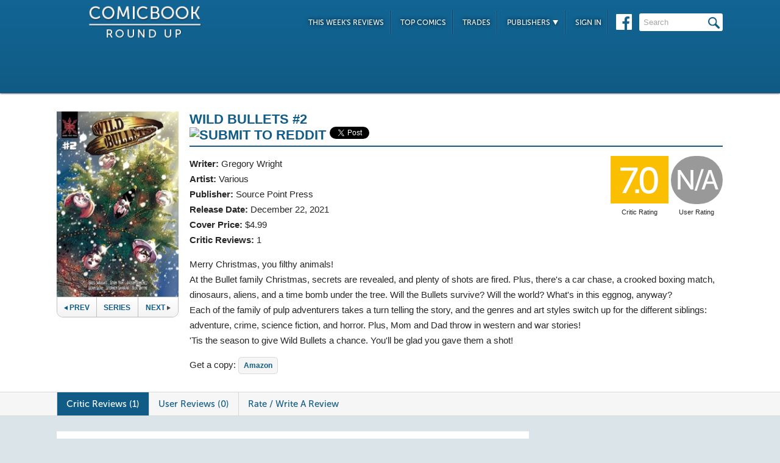

--- FILE ---
content_type: application/javascript
request_url: https://silo60.p7cloud.net/as1.js?uri=https://comicbookroundup.com/comic-books/reviews/source-point-press/wild-bullets/2
body_size: 87160
content:
_a1cfg={region:"us",full_ams:!0,no_events:!1,bmb_config:{tk:"4kEzWAtLy3ROjiGWVaT5oYPHFkZ9s5teXcFusAo2hRo3d",eid:"70139"},include_lr:!0,include_pa:!1,include_bmb:!0,include_tapad:!0,include_mdomain:!1,include_modeled:!0,include_behavior:!0,include_composite:!0,enable_gam_listeners:!0,include_cohort_evaluate:!0,include_ortb_modifcation:!0,scan_content_for_keywords:!0,silonum:"60"},aspan={SILO:`https://silo${_a1cfg.silonum}.p7cloud.net`,ver:391,debug:_a1cfg.debug??!1,brk:!1,actvd:0,gdpr:!1,noconsent:!1,i9d:!1,gdprConsent:!1,elog:[],ri:[],nri:[],cmd:[],cmp:[],dlog:o=>{aspan.elog.push({message:o.message,stack:o.stack}),aspan.sendMessage("seterror:"+JSON.stringify({v:aspan.ver,message:o.message,stack:o.stack})),aspan.debug&&console.log(o)},dDiff:o=>Math.round(((new Date).getTime()-o)/864e5),minDiff:o=>Math.round(((new Date).getTime()-o)/6e4),isH:()=>{var o=window.location.pathname;return"/"===o||"/index.html"===o},deepMerge:(o,e)=>{if("object"!=typeof o||null===o)return e;if("object"!=typeof e||null===e)return o;var t,a,c=Array.isArray(o)?[...o]:{...o};for(const r in e)e.hasOwnProperty(r)&&(t=o[r],a=e[r],"number"==typeof t&&"number"==typeof a?c[r]=Math.max(t,a):Array.isArray(a)?c[r]=[...a]:c[r]="object"==typeof a&&null!==a?aspan.deepMerge(t,a):a);return c},normalizeKeyword:o=>"string"!=typeof o?"":o.replace(/[\s\-_]/g,"").toLowerCase().trim(),upload:()=>{var o=_a1cfg.region,o="https://d3j8vl19c1131u.cloudfront.net/13333?uri="+arcobj2.arcid+"&region="+o,e={db5:JSON.parse(JSON.stringify(aspan.npO(arcobj2.db5,6)))};fetch(o,{method:"PATCH",headers:{"Content-Type":"application/json"},body:JSON.stringify(e)}).then(o=>o.text()).then(o=>console.info(o)).catch(o=>console.error("Error:",o))},getText:()=>{const e=document.body.cloneNode(!0);return["script","style","noscript","header","footer","nav","aside",'[role="banner"]','[role="navigation"]','[role="contentinfo"]',".header",".footer",".site-header",".site-footer","#header","#footer"].forEach(o=>{e.querySelectorAll(o).forEach(o=>o.remove())}),e.querySelectorAll("*").forEach(o=>{var e=window.getComputedStyle(o);"none"!==e.display&&"hidden"!==e.visibility&&"true"!==o.getAttribute("aria-hidden")||o.remove()}),e.querySelectorAll("*").forEach(o=>{o.insertAdjacentText("afterend"," ")}),e.innerText.replace(/\s+/g," ").trim()},asb2347:o=>{if(Array.isArray(o)&&0!==o.length){const e={userSync:{userIds:[{name:"extendedId",params:{eids:[{source:"arcspan.com",uids:o.map(o=>({id:o,atype:3}))}]}}]}},a=o=>{o&&"function"==typeof o.setConfig&&o.setConfig(e)};(window._pbjsGlobals||["pbjs"]).forEach(e=>{var o=window[e];if(o&&o.setConfig)a(o);else{const t=setInterval(()=>{var o=window[e];o&&o.setConfig&&(clearInterval(t),a(o))},50)}})}},smartScrape:()=>{var o=new URL(document.location.href);let a=o.origin,c=o.pathname;c.endsWith("/")&&(c=c.slice(0,-1)),fetch("https://d2vzjuzferlf1f.cloudfront.net/getflag?uri="+a+c).then(o=>o.json()).then(o=>{if("yes"!==o.flag)return console.log("Flag is false, skipping post"),null;{let o=aspan.getText();var t;64==_a1cfg.silonum&&(t=document.querySelector("[data-aspan-kws]")?.dataset?.aspanKws)&&(t=t.substring(0,1e3),o="[PAGE_KEYWORDS]\n"+t+"\n\n"+o),o=o.substring(0,95e3);let e=JSON.stringify({content:o});return 95e3<e.length&&(console.warn("Payload too large, content will be truncated"),e=JSON.stringify({content:o.substring(0,95e3)})),fetch("https://d2vzjuzferlf1f.cloudfront.net/putcontent?uri="+a+c+"&silo=silo"+_a1cfg.silonum,{method:"PATCH",headers:{"Content-Type":"application/json"},body:e})}}).then(o=>o?o.json():null).then(o=>o&&console.log("Success:",o)).catch(o=>console.error("Error:",o))},track:(o,t,a=!0)=>{if(_a1cfg.include_behavior&&t){var c=(new Date).toJSON().substr(0,10),r=arcobj2.sessionId;arcobj2.db5||(arcobj2.db5={}),arcobj2.db5[c]||(arcobj2.db5[c]={}),arcobj2.db5[c].events=arcobj2.db5[c].events||{},arcobj2.db5[c].events[r]=arcobj2.db5[c].events[r]||{};let e=arcobj2.db5[c].events[r][o]||{};Object.keys(t).forEach(o=>{e[o]=e[o]||[],e[o]=[...new Set(e[o].concat(t[o]))]}),arcobj2.db5[c].events[r][o]=e;c={v:aspan.ver,sid:arcobj2.sessionId,[o]:t};a&&aspan.sendMessage("setcustom:"+JSON.stringify(c)),aspan.eval_behavior()}},lrSync:()=>{_a1cfg.include_lr&&(void 0===arcobj2.lr||1<=aspan.dDiff(arcobj2.lr))&&(arcobj2.lr=(new Date).getTime(),"-1"!=arcobj2.arcid)&&(new Image(0,0).src="https://idsync.rlcdn.com/713229.gif?partner_uid=silo"+_a1cfg.silonum+":"+arcobj2.arcid)},bFetch:()=>{if(_a1cfg.include_bmb&&"undefined"!=typeof arcobj2&&(!arcobj2.bmbdaily||1<aspan.dDiff(arcobj2.bmbdaily))){arcobj2.bmbdaily=(new Date).getTime();let o=_a1cfg.bmb_config.eid,e=_a1cfg.bmb_config.tk;r=window,t=document,r._bmb||((a=r._bmb=function(){a.x?a.x.apply(a,arguments):a.q.push(arguments)}).q=[],(c=t.createElement("script")).async=!0,c.src="https://vi.ml314.com/get?eid="+o+"&tk="+e+"&fp="+(r.localStorage&&r.localStorage.getItem("_ccmaid")||""),(r=t.getElementsByTagName("script")[0]).parentNode.insertBefore(c,r)),_bmb("vi",function(o){null!=o&&("undefined"!=typeof arcobj2&&(arcobj2.bmbdata=o),aspan.track("bombora",o))})}var t,a,c,r},tapadSync:()=>{var o;_a1cfg.include_tapad&&(void 0===(o=arcobj2.tapad)||2<=aspan.dDiff(o))&&("-1"!=arcobj2.arcid&&(new Image(0,0).src="https://pixel.tapad.com/idsync/ex/receive?partner_id=3416&partner_device_id=silo"+_a1cfg.silonum+":"+arcobj2.arcid),o=(new Date).getTime(),arcobj2.tapad=o)},isSafari:()=>/^((?!chrome|android).)*safari/i.test(navigator.userAgent),deepEqual:(e,t)=>{var o,a;return e===t||null!=e&&null!=t&&"object"==typeof e&&"object"==typeof t&&(o=Object.keys(e),a=Object.keys(t),o.length===a.length)&&o.every(o=>aspan.deepEqual(e[o],t[o]))},trackUserData:(o,e)=>{arcobj2.ext[o]&&(arcobj2.ext[o],!aspan.deepEqual(arcobj2.ext[o],e))||(window.aspan.track(o,e),arcobj2.ext[o]=e)},hashTN:o=>{for(var e=0,t=0;t<o.length;t++)e+=o.charCodeAt(t);return e%100},setCohort:e=>{var o=[],t=arcobj2.cohorts,a=aspan.composite_cohort_rules.find(o=>{if(o.cid==e)return o})||aspan.modeled_cohort_rules.find(o=>{if(o.cid==e)return o});a&&(a.r&&a.r.sc&&"contextual"==a.r.sc.tt?o.push(e):(void 0===t[e]&&[].push(e),a=1440*a.ttl,a=new Date((new Date).getTime()+6e4*a).getTime(),t[e]=a),arcobj2.compcohorts=[...new Set(arcobj2.compcohorts.concat(Object.keys(t)))],arcobj2.compcohorts=[...new Set(arcobj2.compcohorts.concat(o))])},setCustomerId:o=>{var e;"-1"!=arcobj2.arcid&&(e={v:aspan.ver,cid:o},arcobj2.custid_time&&!(1<aspan.dDiff(arcobj2.custid_time))&&arcobj2.custid&&JSON.stringify(o)==JSON.stringify(arcobj2.custid)||(aspan.sendMessage("setcustid:"+JSON.stringify(e)),arcobj2.custid_time=(new Date).getTime()),arcobj2.custid=o)},setCustomData:o=>{aspan.sendMessage("setcustdata:"+JSON.stringify(o)),arcobj2.custdata=o},setCustomDataDelta:o=>{arcobj2.c1data&&JSON.stringify(o)==JSON.stringify(arcobj2.c1data)||(aspan.sendMessage("setcustdata:"+JSON.stringify(o)),arcobj2.c1data=o)},setUser:o=>{var e;o&&(void 0!==o.cohorts&&(arcobj2.compcohorts=Array.from(new Set(arcobj2.compcohorts.concat(o.cohorts)))),void 0!==o.demographics&&(e="string"==typeof o.demographics?JSON.parse(o.demographics):o.demographics,arcobj2.demographics=e,void 0!==arcobj2.demographics.cohorts)&&arcobj2.demographics.cohorts.forEach(o=>{aspan.setCohort(o)}),void 0!==o.gamClickers&&(arcobj2.gamClickers=o.gamClickers),void 0!==o.custom&&(arcobj2.cdata=o.custom),void 0!==o.db5)&&(arcobj2.db5=aspan.deepMerge(arcobj2.db5,o.db5))},gScript:o=>{var e=document.createElement("script"),t=(e.type="text/javascript",e.src=o,document.getElementsByTagName("script")[0]);t.parentNode.insertBefore(e,t)},uaParse:()=>{_a1cfg.include_behavior&&void 0===arcobj2.browser&&aspan.gScript("https://ua.p7cloud.net/asp?aspan=YXJjc3Bhbi11c2VyOmFyY3NwYW4tZHJvd3NzYXA")},getLocation:()=>{if(_a1cfg.include_behavior&&void 0===arcobj2.loc)try{aspan.gScript("https://location.p7cloud.net/locdot")}catch(o){}},setLocation:o=>{({Latitude:aspan._,Longitude:aspan._,CountryName:aspan._,CountryRegionName:aspan._,TimeZone:aspan._,...rObj}=o);arcobj2.loc=rObj},onReady:()=>{var o=new CustomEvent("arctagReady");window.dispatchEvent(o)},pianoListener:()=>{window.tp&&tp.push(["addHandler","showOffer",o=>{window.aspan.track("PianoShowOffer",{offerId:o.offerId,templateId:o.templateId,templateVariantId:o.templateVariantId,displayMode:o.displayMode,termIds:o.termIds,promoCode:o.promoCode})}])},gamListener:()=>{const o=setInterval(()=>{window.googletag&&window.googletag.cmd&&(clearInterval(o),window.arcobj2.gamAdUnits={},window.googletag.cmd.push(()=>{window.googletag.pubads().addEventListener("impressionViewable",o=>{var e=o.slot,t=e.getAdUnitPath(),e=e.getResponseInformation(),a=e.campaignId||null;window.arcobj2.gamAdUnits[t]={gamOrders:a,gamCompanies:e.advertiserId||null,gamCreatives:e.creativeId||e.sourceAgnosticCreativeId||null,gamLineItems:e.lineItemId||e.sourceAgnosticLineItemId||null},window.aspan.track("impressionsViewable",window.arcobj2.gamAdUnits[t])})}),window.addEventListener("blur",()=>{var o,e,t;document.activeElement.id.startsWith("google_ads_iframe")&&(o=(t=document.activeElement.id).indexOf("google_ads_iframe_")+"google_ads_iframe_".length,e=t.lastIndexOf("_"),t=t.substring(o,e),60===_a1cfg.silonum&&!window.arcobj2.gamAdUnits[t]||(window.aspan.track("clicks",window.arcobj2.gamAdUnits[t]),_tday=(new Date).toJSON().substr(0,10),arcobj2.db5&&arcobj2.db5[_tday]&&(arcobj2.db5[_tday].ac=(arcobj2.db5[_tday].ac||0)+1),arcobj1.ac=1))}))},100)},enableListeners:()=>{_a1cfg.enable_gam_listeners&&aspan.gamListener(),_a1cfg.enable_piano_listeners&&aspan.pianoListener()},parsedUA:o=>{o&&(void 0!==o.deviceType&&(arcobj2.deviceType=o.deviceType),void 0!==o.browser&&(arcobj2.browser=o.browser),void 0!==o.os)&&(arcobj2.os=o.os)},setIAB:o=>{if(void 0!==o.codes&&((arcobj1={}).page_iab_codes=o.codes,arcobj1.page_iab=o.raw,arcobj1.page_iab_newcodes=o.newcodes,void 0!==o.topic)&&(arcobj1.page_keywords=o.topic.toString()),o.secondary_providers&&o.secondary_providers.openai){var t,a=o.secondary_providers.openai.result,c=[];for(let e in a)"keywords"==e?c=c.concat(a[e].map(o=>o.name)):a.hasOwnProperty(e)&&(Array.isArray(a[e])?(t=a[e].map(o=>e+"="+o.name),c=c.concat(t)):c.push(e+"="+a[e].name));(arcobj1=arcobj1||{}).page_keywords=arcobj1.page_keywords||"",arcobj1.page_keywords=[...new Set(arcobj1.page_keywords.split(",").concat(c))].toString()}if(o.secondary_providers&&o.secondary_providers.bedrock){var e,r=o.secondary_providers.bedrock.result,i=o.secondary_providers.bedrock.template;for(e in arcobj1=arcobj1||{},i){var l=i[e];if("template_garm"===l){var s=r.template_garm.garm.filter(o=>-1!==o.category.indexOf("High Risk")||-1!==o.category.indexOf("Medium Risk")||-1!==o.category.indexOf("Low Risk")&&.5<=o.confidence_score).map(o=>o.category);s.length||(s=["safe"]),arcobj1.garm=s.join("|")}else if("template_sentiment"===l){s=(r.template_sentiment.sentiment_and_emotion??[]).map(o=>o.category);arcobj1.sentiments=s.join("|")}else{var m,n=r[l],c=[];for(let e in n)"keywords"==e?c=c.concat(n[e].map(o=>o.name)):Array.isArray(n[e])&&(m=n[e].map(o=>e+"="+o.name),c=c.concat(m));arcobj1.page_keywords=arcobj1.page_keywords||"",arcobj1.page_keywords=[...new Set(arcobj1.page_keywords.split(",").concat(c))].toString()}}}void 0!==o.raw&&void 0!==o.raw.customPageData&&window.addEventListener("arctagReady",()=>{aspan.setCustomPageAttrs(o.raw.customPageData,!1)})},sendMessage:o=>{document.getElementById("arcframe1").contentWindow.postMessage(o,"*")},tryParse:o=>{try{return JSON.parse(o)}catch(o){}},messageHandler:o=>{if(o.data&&o.origin==aspan.SILO)try{_iarcobj=aspan.tryParse(o.data);var e=(new Date).toJSON().substr(0,10).replaceAll("-","");for(void 0!==aspan._to?(window.arcobj2=aspan._to,void 0===window.arcobj2.arcid&&(window.arcobj2.arcid=aspan.gdpr&&!aspan.gdprConsent?"-1":aspan.uuidv4(),window.arcobj2.cbd=e)):(window.arcobj2={},window.arcobj2.tpenabled=0,window.arcobj2.arcid=aspan.gdpr&&!aspan.gdprConsent?"-1":aspan.uuidv4(),window.arcobj2.cbd=e),"undefined"!=typeof _iarcobj&&(void 0!==_iarcobj.arcid&&(window.arcobj2.arcid=aspan.gdpr&&!aspan.gdprConsent?"-1":_iarcobj.arcid,window.arcobj2.cohorts=_iarcobj.cohorts),window.arcobj2.tpenabled=_iarcobj.tpenabled),void 0!==window.arcobj2.arcid&&"-1"!=window.arcobj2.arcid||(window.arcobj2.arcid=aspan.gdpr&&!aspan.gdprConsent?"-1":aspan.uuidv4(),window.arcobj2.cbd=e),window.arcobj2.cbd=window.arcobj2.cbd||"0",window.arcobj2.grp=window.arcobj2.grp||aspan.hashTN(window.arcobj2.arcid),window.arcobj2.ext=window.arcobj2.ext||{},aspan.noconsent&&(window.arcobj2.arcid="-1"),aspan.uaParse(),aspan.getLocation(),aspan.prime(),aspan._cf=aspan._cf||(()=>{}),27==_a1cfg.silonum&&aspan.isH()||(aspan._cf(),aspan.enableListeners(),aspan.onReady()),(aspan_extern="undefined"==typeof aspan_extern?()=>{}:aspan_extern)(),aspan.actCohorts=aspan.actCohorts||(()=>{}),aspan.actCohorts(),aspan.updateOrtb2SDA=aspan.updateOrtb2SDA||(()=>{}),aspan.updateOrtb2SDA();0<aspan.cmd.length;)aspan.cmd.shift()();aspan.actvd=1}catch(o){aspan.dlog(o)}},getConsent:()=>{window.OnetrustActiveGroups&&-1===window.OnetrustActiveGroups.indexOf("C0004")&&-1===window.OnetrustActiveGroups.indexOf("4")&&(aspan.noconsent=!0),aspan.noconsent&&(_a1cfg.include_behavior=!1)},getGdpr:()=>{const e=`[ARCSPAN][ArcTag][ver:${aspan.ver}]`;let t;var o;function a(...o){90==_a1cfg.silonum&&t.log(e,...o)}if((o=document.createElement("iframe")).style.display="none",document.documentElement.appendChild(o),t=o.contentWindow.console,a("getGdpr invoked"),"undefined"==typeof __tcfapi)a("__tcfapi is undefined — disabling GDPR checks"),aspan.gdpr=!1;else{a("__tcfapi detected — pinging TCF API"),__tcfapi("ping",2,function(o){a("pingReturn:",o),o.cmpLoaded?(a("CMP loaded — fetching TCData now"),__tcfapi("getTCData",2,function(o,e){var t;a("getTCData → tcData:",o,"| success:",e),e?o.gdprApplies?(a("GDPR applies — enabling GDPR"),aspan.gdpr=!0,o.vendor.consents[1193]&&o.purpose.consents[1]?(a("Vendor 1193 & Purpose 1 CONSENTED"),aspan.gdprConsent=!0,"undefined"!=typeof arcobj2&&"-1"==arcobj2.arcid&&(a("Assigning new arcid:",t=aspan.uuidv4()),arcobj2.arcid=t,aspan.actvd)&&(aspan.cmp=[],aspan.prime(),aspan.actCohorts())):a("Missing consent for vendor 1193 or purpose 1 — GDPR consent false")):(a("GDPR does NOT apply — disabling GDPR"),aspan.gdpr=!1):a("getTCData call FAILED")},[1193])):(a("CMP not loaded — disabling GDPR"),aspan.gdpr=!1)}),a("Registering TCF event listener");const c=(o,e)=>{var t;a("EventListener callback fired"),!e||"tcloaded"!==o.eventStatus&&"useractioncomplete"!==o.eventStatus?a("Callback ignored — eventStatus is",o.eventStatus):(a("Relevant eventStatus:",o.eventStatus),o.gdprApplies?(a("GDPR applies (event) — enabling GDPR"),aspan.gdpr=!0,o.vendor.consents[1193]&&o.purpose.consents[1]?(a("Event consent OK for vendor 1193 & purpose 1"),aspan.gdprConsent=!0,"undefined"!=typeof arcobj2&&"-1"==arcobj2.arcid&&(a("Assigning new arcid (event):",t=aspan.uuidv4()),arcobj2.arcid=t,aspan.actvd)&&(aspan.cmp=[],aspan.prime(),aspan.actCohorts())):(a("Event missing consent — resetting arcid & disabling behavior"),aspan.gdprConsent=!1,"undefined"!=typeof arcobj2&&(a("  Setting arcobj2.arcid = '-1'"),arcobj2.arcid="-1"),a("  _a1cfg.include_behavior = false"),_a1cfg.include_behavior=!1)):(a("GDPR does NOT apply (event) — disabling GDPR"),aspan.gdpr=!1),__tcfapi("removeEventListener",2,o=>{a("removeEventListener → success:",o),a(o?"Event listener removed":"Failed to remove event listener")},c))};__tcfapi("addEventListener",2,c),a("Event listener added")}1==aspan.gdpr&&1!=aspan.gdprConsent&&(aspan.noconsent=!0)},init:()=>{var o;aspan.i9d||(aspan.i9d=!0,aspan.getGdpr(),aspan.getConsent(),"undefined"!=typeof CompressionStream?aspan.decompress(localStorage.arcspan2,"gzip").then(o=>{aspan._to=aspan.tryParse(o),window.onmessage=aspan.messageHandler},o=>{localStorage.arcspan2&&(aspan._to=aspan.tryParse(localStorage.arcspan2)),window.onmessage=aspan.messageHandler}):(localStorage.arcspan2&&(aspan._to=aspan.tryParse(localStorage.arcspan2)),window.onmessage=aspan.messageHandler),(o=document.createElement("iframe")).style.display="none",o.src=aspan.SILO+"/if.html?gdpr="+aspan.gdpr+"&gdprConsent="+aspan.gdprConsent+"&tpd="+_a1cfg.include_tapad+"&md="+_a1cfg.include_mdomain,o.id="arcframe1",o.onload=function(){aspan.sendMessage("getobj")},document.body.appendChild(o),aspan.ref=document.referrer,window.arcobj1={},window.arcobj1.page_keywords="",window.arcobj1.page_iab={},window.arcobj1.page_iab_codes={},window.arcobj1.page_iab_newcodes={})},uuidv4:()=>"undefined"!=typeof crypto&&"function"==typeof crypto.getRandomValues?([1e7]+-1e3+-4e3+-8e3+-1e11).replace(/[018]/g,o=>(o^crypto.getRandomValues(new Uint8Array(1))[0]&15>>o/4).toString(16)):"xxxxxxxx-xxxx-4xxx-yxxx-xxxxxxxxxxxx".replace(/[xy]/g,function(o){var e=16*Math.random()|0;return("x"===o?e:3&e|8).toString(16)}),syncPage:()=>{let{compcohorts:o,...e}=arcobj2;aspan.sendMessage("setobj:"+JSON.stringify(e)),aspan._wA(e),delete e},setCustomPageAttrs:(o,e=!0)=>{arcobj1&&(arcobj1.page_attributes=o);var t={v:aspan.ver};t.pa=o,arcobj2&&arcobj2.sessionId&&(t.sid=arcobj2.sessionId),e&&aspan.sendMessage("setcustpageattr:"+JSON.stringify(t)),(_a1cfg.include_behavior||_a1cfg.include_composite)&&aspan.eval_behavior()},appendKeywords:o=>{var e,t;arcobj1&&((e=arcobj1).page_keywords=e.page_keywords||"",(t=e.page_keywords.split(",")).push(o),e.page_keywords=t.join(","))},setPageInt:o=>{var e=arcobj2.custid&&arcobj2.custid.ids||"",t=aspan.sess(),e={v:aspan.ver,p:o,r:aspan.ref,tpc:arcobj2.tpenabled,sid:arcobj2.sessionId,loc:arcobj2.loc||{},cbd:arcobj2.cbd,ids:e,sess:t,grp:arcobj2.grp};_a1cfg.include_behavior&&(e.cohorts=arcobj2.compcohorts.slice(0,1e3),aspan.cmp=arcobj2.compcohorts.slice(0,1e3)),aspan.sendMessage("setpage:"+JSON.stringify(e)),aspan._wA(arcobj2)},setSPA:o=>{aspan.setIAB(o),aspan.trE(aspan._tp1),aspan.setPageInt(aspan._tp1)},setPage:o=>{aspan.brk=!0,aspan.nri=[],aspan.ri=[],aspan.cmp=[],aspan._tp1=o,"undefined"!=typeof arcobj2&&(arcobj2.engagedtime=0,arcobj2.sessionId=String(Date.now().toString(32)+Math.random().toString(16)).replace(/\./g,"")),aspan.gScript(aspan.SILO+"/bs1.js?callback=aspan.setSPA&uri="+o),clearTimeout(aspan.tid)},_wA:o=>{({compcohorts:aspan._,scrollDepth:aspan._,scrollPerc:aspan._,engagedtime:aspan._,sessionId:aspan._,..._rObj}=o);"undefined"!=typeof CompressionStream?aspan.compress(JSON.stringify(_rObj),"gzip").then(o=>{localStorage.arcspan2=o}):localStorage.arcspan2=JSON.stringify(_rObj),arcobj2.cohorts&&localStorage.setItem("arcspan_cohorts",Object.keys(arcobj2.cohorts).join(",")),delete _rObj,localStorage.removeItem("arcspan")},gScP:()=>{var o=document.documentElement,e=document.body,t="scrollTop",a="scrollHeight";return(o[t]||e[t])/((o[a]||e[a])-o.clientHeight)*100},npO:(o,e=365)=>{var t={};for(v=0;v<e;v++){var a=new Date;if(void 0!==o[_day=new Date(a.setDate(a.getDate()-v)).toJSON().substr(0,10)]&&(t[_day]=o[_day]),7e6<=JSON.stringify(t).length)break}return t},pO:(o,e=365)=>{var t=new Date,a=new Date(t.getTime()-24*e*60*60*1e3);for(const r in o){var c=new Date(r);!isNaN(c)&&c<a&&delete o[r]}},trE:o=>{_aj1=[];var c=(new Date).toJSON().substr(0,10);void 0===arcobj2.db5&&(arcobj2.db5={}),aspan.pO(arcobj2.db5);let r=arcobj2.db5;var i=location.href;if("undefined"!=typeof arcobj1&&arcobj1.page_iab&&void 0!==arcobj1.page_iab.cohorts&&Array.isArray(arcobj1.page_iab.cohorts)&&0<arcobj1.page_iab.cohorts.length&&(arcobj2.compcohorts=[...new Set(arcobj1.page_iab.cohorts)]),_a1cfg.include_behavior&&(void 0===r[c]&&(r[c]={sts:0,sfq:0}),r[c].sfq+=1,"undefined"!=typeof arcobj1)){if(void 0===r[c].d&&(r[c].d={}),void 0===r[c].d[i]&&(r[c].d[i]={f:0,t:0}),r[c].d[i].f+=1,"undefined"!=typeof(_obj=arcobj1.page_iab_newcodes)&&null!==_obj&&"object"==typeof _obj&&0<Object.keys(_obj).length)for(const e in _obj)Array.isArray(_obj[e])&&0<_obj[e].length&&(_aj1=Array.from(new Set(_aj1.concat(_obj[e]))));if(_aj1.filter(o=>null!=o&&""!==o).forEach(function(o){r[c]&&void 0!==r[c].c||(r[c].c={}),void 0===r[c].c[o]&&(r[c].c[o]={f:0,t:0}),r[c].c[o].f+=1}),void 0!==arcobj1.page_keywords&&""!==arcobj1.page_keywords){let e=[...new Set(arcobj1.page_keywords.split(",").map(aspan.normalizeKeyword).filter(o=>o))];var t=arcobj1.page_keywords.split(",").filter(o=>o&&!e.includes(o));0<e.length&&e.forEach(function(o){r[c]&&void 0!==r[c].k||(r[c].k={}),void 0===r[c].k[o]&&(r[c].k[o]={f:0,t:0}),r[c].k[o].f+=1}),0<t.length&&t.forEach(function(o){r[c].k&&r[c].k[o]&&(r[c].k[o].f+=1)})}void 0!==arcobj1.garm&&""!==arcobj1.garm&&0<(t=arcobj1.garm.split("|").filter(o=>o)).length&&t.forEach(function(o){r[c]&&void 0!==r[c].k||(r[c].k={}),void 0===r[c].k[o]&&(r[c].k[o]={f:0,t:0}),r[c].k[o].f+=1}),void 0!==arcobj1.sentiments&&""!==arcobj1.sentiments&&0<(t=arcobj1.sentiments.split("|").filter(o=>o)).length&&t.forEach(function(o){r[c]&&void 0!==r[c].k||(r[c].k={}),void 0===r[c].k[o]&&(r[c].k[o]={f:0,t:0}),r[c].k[o].f+=1}),void 0!==arcobj1.page_attributes&&aspan.track("PageCustom",arcobj1.page_attributes,!1)}arcobj2?.cdata?.maids&&aspan.asb2347(arcobj2.cdata.maids),function o(e){c=(new Date).toJSON().substr(0,10),void 0===r[c]&&(r[c]={sts:0,sfq:1}),void 0===r[c].d&&(r[c].d={}),void 0===r[c].d[i]&&(r[c].d[i]={f:1,t:0});try{if("undefined"!=typeof arcobj1&&_a1cfg.include_behavior){if(r[c]&&(r[c].sts+=5,r[c].d)&&r[c].d[i]&&(r[c].d[i].t+=5),_aj1.filter(o=>null!=o&&""!==o).forEach(function(o){r[c]&&void 0!==r[c].c||(r[c].c={}),void 0===r[c].c[o]&&(r[c].c[o]={f:1,t:0}),r[c].c[o].t+=5}),void 0!==arcobj1.page_keywords&&""!==arcobj1.page_keywords){let e=[...new Set(arcobj1.page_keywords.split(",").map(aspan.normalizeKeyword).filter(o=>o))];var t=arcobj1.page_keywords.split(",").filter(o=>o&&!e.includes(o));0<e.length&&e.forEach(function(o){r[c]&&void 0!==r[c].k||(r[c].k={}),void 0===r[c].k[o]&&(r[c].k[o]={f:1,t:0}),r[c].k[o].t+=5}),0<t.length&&t.forEach(function(o){r[c].k&&r[c].k[o]&&(r[c].k[o].t+=5)})}void 0!==arcobj2.custdata&&(void 0===r[c].cd&&(r[c].cd={}),r[c].cd[arcobj2.sessionId]=arcobj2.custdata,arcobj2.custdata=void 0)}e%2==0&&aspan.syncPage(),arcobj2.engagedtime=5*e,arcobj2.scrollPerc=aspan.gScP().toFixed(2),void 0===arcobj2.scrollDepth&&(arcobj2.scrollDepth=arcobj2.scrollPerc),arcobj2.scrollDepth<arcobj2.scrollPerc&&(arcobj2.scrollDepth=arcobj2.scrollPerc);var a=arcobj2.engagedtime;_a1cfg.include_smartscrape&&20==a&&0==arcobj1.page_iab_newcodes.text.length&&""==arcobj1.page_keywords&&aspan.smartScrape(),(0<a&&a<=60&&a%10==0||60<a&&a<=300&&a%20==0||300<a&&a<=600&&a%30==0||600<a&&a%60==0)&&aspan.fPb(),_a1cfg.include_behavior&&_a1cfg.cross_domain&&30==a&&aspan.upload(),27==_a1cfg.silonum&&aspan.isH()||(_a1cfg.include_behavior||_a1cfg.include_composite)&&aspan.eval_behavior(),aspan.tid=setTimeout(function(){o(e+1)},5e3)}catch(o){aspan.dlog(o)}}(0)},fPi:o=>{try{let e=Object.keys(o.getUserIds());var t=["33acrossId","IDP","admixerId","adriverId","adtelligentId","amxId","bidswitch","britepoolid","connectId","criteoId","czechAdId","dacId","deepintentId","dmdId","fabrickId","flocId","freepassId","ftrackId","growthCodeId","hadronId","id5id","idl_env","index","intentiqid","kpuid","lipb","lotamePanoramaId","magnite","medianet","merkleId","mwOpenLinkId","naveggId","netId","novatiqId","openx","parrableId","pubProvidedId","pubcid","publinkId","pubmatic","qid","quantcastId","sharedid","sovrn","tapadId","tdid","teadsId","uid2","utiqMtpId"].map(o=>e.includes(o)?1:0);return Number.parseInt("1"+t.join(""),2)}catch(o){return 0}},rCohorts:()=>{arcobj2.compcohorts;var o,e=arcobj2.compcohorts.filter(o=>!aspan.cmp.includes(o));e&&0<e.length&&(o={v:aspan.ver,sid:arcobj2.sessionId,grp:arcobj2.grp,cohorts:e.slice(0,1e3)},aspan.sendMessage("setcohort:"+JSON.stringify(o)),aspan.cmp=aspan.cmp.concat(e.slice(0,1e3)))},fPbSource:()=>{(void 0===arcobj2.weekly||7<=aspan.dDiff(arcobj2.weekly))&&(arcobj2.weekly=(new Date).getTime(),"undefined"!=typeof _pbjsGlobals)&&null!=_pbjsGlobals&&_pbjsGlobals.filter(o=>{if("$$PREBID_GLOBAL$$"!=o)return o}).forEach(function(o){var a=window[o];if(a.getUserIdsAsEids){let e=a.getUserIdsAsEids(),t={};Object.keys(e).forEach(o=>{x=e[o],t[x.source]={ext:x.uids[0].ext,atype:x.uids[0].atype}}),76==arcobj2.grp&&aspan.sendMessage("setidsource:"+JSON.stringify(t))}})},fPb:()=>{if(!_a1cfg.no_events){_a1cfg.include_pa&&aspan.fPbSource();var o=aspan.sess();let l={v:aspan.ver,tpc:arcobj2.tpenabled,eng:arcobj2.engagedtime,sid:arcobj2.sessionId,sd:arcobj2.scrollDepth,loc:arcobj2.loc||{},sess:o,fl0:arcobj1.floor_banner||0,fl1:arcobj1.floor_video||0,a2:[]};(new Date).toJSON().substr(0,10);o=new URL(location.href),o=o.origin+o.pathname;l.p=o,_a1cfg.include_pa&&"undefined"!=typeof _pbjsGlobals&&null!=_pbjsGlobals&&_pbjsGlobals.filter(o=>{if("$$PREBID_GLOBAL$$"!=o)return o}).forEach(function(o){var e=window[o],t=e.getAllWinningBids(),a=[],c=t.filter(o=>!aspan.ri.includes(o)),r=a.filter(o=>!aspan.nri.includes(o));let i=aspan.fPi(e);c.forEach(function(o,e){var t={c:o.adUnitCode,p:o.cpm,t:o.mediaType,s:o.size,b:o.bidderCode,i:i,r:"r"};void 0!==o.meta.advertiserDomains&&(t.a=o.meta.advertiserDomains.toString()),void 0!==o.floorData&&(t.f=o.floorData.floorValue),void 0!==o.dealId&&(t.d=o.dealId),l.a2.push(t)}),aspan.ri=[...new Set([...aspan.ri,...t])],r.forEach(function(o,e){var t={c:o.adUnitCode,p:o.cpm,t:o.mediaType,s:o.size,b:o.bidderCode,i:i,r:"nr"};void 0!==o.meta.advertiserDomains&&(t.a=o.meta.advertiserDomains.toString()),void 0!==o.floorData&&(t.f=o.floorData.floorValue),void 0!==o.dealId&&(t.d=o.dealId),l.a2.push(t)}),aspan.nri=[...new Set([...aspan.nri,...a])]}),aspan.sendMessage("setprebid:"+JSON.stringify(l)),aspan.rCohorts()}},sC:(o,e,t)=>{var a=new Date;a.setTime(a.getTime()+60*t*1e3),document.cookie=`${o}=${e};expires=${a.toUTCString()};path=/`},gC:o=>{var e=o+"=",t=document.cookie.split(";");for(let a=0;a<t.length;a++){let o=t[a];for(;" "===o.charAt(0);)o=o.substring(1);if(0===o.indexOf(e))return o.substring(e.length,o.length)}return null},sess:()=>{var o=aspan.gC("aspan_s")||Math.random().toString(36).substring(2,15)+Math.random().toString(36).substring(2,15);return aspan.noconsent||aspan.sC("aspan_s",o,30),o},prime:()=>{var o=new URL(location.href);let e=o.origin+o.pathname;arcobj2.sessionId=String(Date.now().toString(32)+Math.random().toString(16)).replace(/\./g,""),aspan.trE(e),27==_a1cfg.silonum&&aspan.isH()||(aspan.lrSync(),aspan.tapadSync(),aspan.bFetch()),setTimeout(function(){aspan.getConsent()},900),setTimeout(function(){aspan.setPageInt(e)},1e3)},eval_behavior:()=>{_a1cfg.include_composite&&evaluate_composite_cohorts(aspan.composite_cohort_rules,_a1cfg.scan_content_for_keywords??!1,_a1cfg.use_word_boundary_matching??!1)},toBinaryString:o=>{var e=[];for(let t=0;t<o.length;t+=8192)e.push(String.fromCharCode.apply(null,o.subarray(t,t+8192)));return e.join("")},arrayBufferToBase64:o=>{var e=new Uint8Array(o),e=aspan.toBinaryString(e);return btoa(e)},compress:async(o,e)=>{var t=(new TextEncoder).encode(o),a=new CompressionStream(e),c=a.writable.getWriter(),t=(c.write(t),c.close(),await new Response(a.readable).arrayBuffer());return aspan.arrayBufferToBase64(t)},base64ToArrayBuffer:o=>{var e=atob(o),t=e.length,a=new ArrayBuffer(t),c=new Uint8Array(a);for(let r=0;r<t;r++)c[r]=e.charCodeAt(r);return a},decompress:async(o,e)=>{var t=aspan.base64ToArrayBuffer(o),a=new DecompressionStream(e),c=a.writable.getWriter(),t=(c.write(new Uint8Array(t)),c.close(),await new Response(a.readable).arrayBuffer());return(new TextDecoder).decode(t)},prebidBidders:{"Index Exchange":"ix",PubMatic:"pubmatic",Magnite:"rubicon","Xandr SSP":"appnexus","Media.net":"medianet","The Trade Desk":"ttd",Yieldlab:"yieldlab"},iab_audience_1_1_map:{KrEgKtmC:214,XVTaRN8P:220,dU4scZ3s:222,SjxUc2gU:226,nGVP26jV:229,VLmy8UqU:230,heuxZWrf:231,V4W98WhQ:232,J7Gg66dv:238,"7JW4fUrN":241,YRHcQ5e9:243,t3UkVfS5:244,"3Fk88aH4":245,DJowuy8a:246,gS6k2g2t:247,B7Ki4gAY:248,FPPEguta:249,"38zjj44g":250,VKTzeuez:251,ZTUZ9Bhz:252,cDZCvbfy:253,"7UiKTfbh":254,"6Dntw9x4":255,"85Vof6FL":256,MLaSoeqS:257,MTDTsJjJ:258,jTHbBWDG:259,eYyQyUBE:260,nEwB7w8S:261,HSeeu9sw:262,NHhmAa48:263,"9vuZhbtU":264,Lst4QWZe:265,pADLvqCG:266,"9Qrjw5wj":267,nS8EPSXQ:268,"6fKoRPkk":269,as4W8zKQ:270,Yr5zkV7Q:271,gk9tmwNE:272,UZUd9ABG:273,ais6NFPr:274,b9vq5n5j:275,LXsKHGBv:276,fDGrJxCK:277,fo74duZW:278,G2FBsZdW:279,"7eA6buhP":280,"3c4T3n9u":281,"7CNpLsAU":282,mhFDvoC9:283,mX2kh6B3:284,KbSQjT4i:285,KZP6scHx:286,j5BsmWnH:287,R6wo9ZNv:288,"6QUbheNd":289,WqFPzJBd:290,U9AeNWgt:291,VyiqUEsR:292,hPKBDsN7:293,XRKnQGSY:294,qQspxeS3:295,qCdX73ZD:296,G9yS8pGo:297,fKUBdkfz:298,"9AWFCt3b":299,gzvMAxtC:300,DXWRrZMZ:301,KfP8oM8x:302,bTy8FuX2:303,diXqkoQ6:304,RfxSA2TC:305,AizaT4Fz:306,ey7JXm6B:307,MwUSyQdb:308,qD5bKQfm:309,iuFrPDui:310,rJGvBtgF:311,GQFguACW:312,B7m3yJQz:313,YnUEGVQX:314,gEvjjKNQ:315,"9bwJsLKg":316,JhGjEKSj:317,Xq59ARus:318,neP5WjbK:319,A3QmQyFB:320,jL7kZX2U:321,LcZSsZM9:322,M2PE7sa6:323,VSymh8kB:324,iPZ5tiFT:325,SVLPrXLx:326,"9VbxDdsk":327,PqSFuVQg:328,CJUXz8sD:329,"5Djj5him":330,pLMKzW7U:331,rxrArhnt:332,mztKP9C7:333,hfh5hniZ:334,UrjMn3a6:335,NvPvEV57:336,cfoeTePL:337,R6GyM3UT:338,SBhR9s5a:339,CGEMwfCx:340,m6D2tBnf:341,"8ekwzkTW":342,Prpat5wx:343,QhVgGErK:344,VE58cU5Q:345,"3jCSRwEM":346,"6PjDsVNt":347,Nx4A3jAv:348,ek8SRFNV:350,XvKui23s:352,QPTUSUgU:353,MAcvEabq:354,"6AxtXpM7":355,gyphMSic:356,a5vtEw52:359,FXFLeYfn:360,VvtjCEbh:361,fBMr4vTv:362,TGvbjCny:363,pabcvKW5:364,cHMG2A7X:365,TrpBmtuj:366,"8pxMnhUG":367,go9bmxiA:368,KNXNv8ee:369,FRVzhqZx:370,hW3Ycy7i:371,DXMetURD:372,emEsdPpj:373,FqWQbEwS:374,riCxEF85:375,"5hBpGdKW":376,mS7HknJs:377,tVZEFBiR:378,"6rpJRWYS":379,dDQLDkJE:380,NF7tXoeH:388,MbQfqofZ:399,q7f5VAnA:404,sYymJF26:406,ZNDEkRUa:407,U7kqif27:408,"5rLUdd9D":409,nS6AQ83L:410,LfS9egVL:411,XKPvzdKo:412,DpSZcxWf:413,N8zGCx64:414,UB89Xob4:415,"5BaqAPQK":416,SACEVkSp:417,FmdDWthg:418,XrfthC8V:419,ReFvo94a:420,Ji6pzeBM:421,"59j73jUq":422,FntemR3i:423,Q8FasH5h:424,o2Lc3iXq:425,"3qrFgAeg":426,"6PBkfG25":427,QkqrfKcr:428,PQkjJEzG:429,ZLyNZNZZ:430,anZEvBM8:431,qDTe9Zcn:432,"6JBhJ5BG":433,BpXeWpK7:434,pB4dCAoH:435,hHQTETSL:436,Q2wZtdKw:437,LdAik6LX:438,"6ysHw4wF":439,S8oZsP7G:440,stqo9vF8:441,"865NNXq6":442,biCS3awF:443,RjHBn67e:444,gJBRxkET:445,rPWb37iR:446,HsF4sLTi:447,"4DfGzEuD":448,bqnPbDBa:449,dY8pZREB:450,Dr6WPhNA:451,SwaPozRh:452,pmqkyB9y:453,dToWqfUK:454,HHyWXBHW:455,VMZHzsfP:456,SAS5ndAA:457,jnTJXZFR:458,oSv2u6PG:459,"4LMTH2Kx":460,iYC6fywL:461,hi28qFF6:462,sTKM26fZ:463,GE8wmF6C:464,QreX95yy:465,"9MS3mobk":466,eGhFCQLq:467,kfswyMdL:468,F8D99HpF:469,"9QDWrxQ8":470,BPLzVCGV:471,fqQiYeuy:472,NaMLaoyp:473,nAuhEnJN:474,iuC2z5Zd:475,Q4nfawjX:476,aRge7cf8:478,dYTus4Gg:479,"6VL69y3e":480,UTksM2CW:481,CPoXRAGQ:482,n7s9MRAp:483,se7kc7ap:484,T3CeaS3t:485,"5k8sF6Cp":486,qoz8L33N:487,"8pwM7SMe":488,HVNkxWLK:489,Nv7LhevA:490,MqLi3J3b:491,GgUhKCBi:492,KVoxuuUk:493,sM7ZUHia:494,U3HqQe3a:495,cELEQoVf:496,UWKsxPbi:497,AVLSZvZ6:498,RU9XXU2C:499,QFACUxqs:500,NEKrzR7V:501,QqGJNLD3:502,EyBnjypK:503,rTWgC7vR:504,Q6z6pVE2:505,PnLPde4N:506,b5eN8zA4:507,JG7zzBFG:508,KhxKDGsU:509,"9m48tCDd":510,PnZ7fkYX:511,oPpJ4HCp:512,"55pZjhnG":513,MapKuWhk:514,hCQCCYti:515,E5nRus5W:516,"75ZFYNMZ":517,snyrqtaD:518,qKhXWB2f:519,CqjrN2Tj:520,sv4LNmqq:521,"8XnAh4uy":522,snxc3mgc:523,mHjk4duQ:524,nTUUJNkz:525,JYjr9BJC:526,iBVv9Mex:527,tEMRSpf6:528,twtuBvcH:529,JhwQWXT7:530,FofHnWHx:531,TVHFPxnB:532,QEr8hmSC:533,e9Tvc8Rt:534,KpWTvvJW:535,fcZePPRx:536,PctCnZtA:537,aSWHkCny:538,eVWMwNFN:539,MiYmZFjn:540,JFMoEGpP:541,gjjUbaxD:542,aD2xgzPg:543,Mv2HMCHM:544,ENS5w4P3:545,AVxTtt5B:547,D2aDtFFp:548,ABAGZ6iZ:549,igLLspeA:581,cKoHPtgQ:582,TRUxQa69:583,WVFaygN3:584,EfA7Dfcg:585,R9dj6sYE:586,Dqis5X4R:587,qY3GNMjV:588,KqLQH8qS:589,"6a5qtJYn":590,"3pHWeNNb":591,F79DtKmr:592,GDA4Wkwv:593,RmakVGTU:594,ApRGgX5C:606,EiKk9PcC:607,gsKHqiit:608,YSVDRDdd:609,bR2LErDH:610,B66TcpCe:611,j4nQqFAb:612,oD6Cijz7:613,UgUVYMTF:614,dyymSiSy:615,"35b5inJ4":616,FUs4uj4r:617,iWKQoh6f:618,tFoAdrzY:619,"35qib7HL":620,V3VUYmeg:621,cQnPtkcY:622,raeP6XTW:623,qnHqprDF:624,"7hxZDc7i":625,BUHZqyT8:626,JMonZMpb:627,R3htBDrr:628,"4SZvf7Ri":629,LByuuLEQ:630,PYN97Hfq:631,kDmVz7r5:632,CkpGHzqq:633,feGjAYaj:634,"38ReA65k":635,VFo6HrRz:636,iYEeHkAK:637,Th8x8DSH:638,bDxcwNsb:639,Z42cUNNS:640,FJ3zc9oc:641,"6vNVJ2ED":642,K5BeBbE2:643,jvSAkpKK:644,ZdqkfU9p:645,aeAqBH53:646,L3d8NuFa:647,C9Dn6EvP:648,P8Lz6Jxp:649,rLbR6xPb:650,gsJFajh3:651,kQSRT4ZM:652,fWxNtfHf:653,bGQwWCz8:654,tCKZprSz:655,W7fm4YZg:656,exDXYFNB:657,WCTBj5f8:658,J8zn95GY:659,WT5w4AbN:660,TprwKHsA:661,FtzjDZsc:662,CQeh6SzW:663,"78adiuuK":664,RPRsE8jz:665,"4kYcnSAn":666,e86KRgvp:667,U8NonAnv:668,rUGL3c7h:669,hX8C3uKZ:670,BVvYRVnQ:671,qts7RhyS:672,njqx2Tjv:673,WxW6hBP3:674,sDYCXcnQ:675,P3aCjXRL:676,oDCEbQwc:677,SFgWEkAF:678,KdAaiAPY:679,QchkjqEn:680,QFMT9njW:681,gykaz5iY:682,Xuy8nKU5:683,S8WPrKQN:684,d6S4DPvc:685,kAhx8gi8:686,dgkT6mk9:687,nREGdMmD:688,AhTo93vK:689,"4rsiRHdd":690,HscdU24G:691,km6PuSNg:692,oEyohAbi:693,AN3bgKrQ:694,T9iKZTrX:695,CYzmkEvg:696,GDvMJ2sk:697,teYTxTWx:698,ULxh7tnw:699,KgBcMqYE:700,JVhSstVv:701,"7rNik9GP":702,at36hNq8:703,bw4nD8z7:704,EziVFFfN:705,Hsp2yd2A:706,BrdoFcFV:707,qYC9BcWX:708,FuLpd3F5:709,RxuErGsn:710,XQPNn4ki:711,mcxD8xob:712,kuDWx7nN:713,bDMzTBqm:714,jnHbPyje:715,oPpDnpG7:716,"3PjCcA67":717,cJf2LquA:718,VyhKdFjh:719,"6V7u7kvt":720,AMFXoEBi:721,W6AEufLu:722,dLZNWzV7:723,kLFk2WvJ:724,UM4xE2NL:725,EJ9FHQ5v:726,GP2Ei4zh:727,H8hRwmq3:728,Vq5GbRrY:729,gZiVbYTR:730,dCd4YUpY:731,LSogDqFj:732,amfLVaSX:733,ShM3jjoC:734,CzMCn7qA:735,g49wCcGX:736,TygaYwga:737,AkvF3jvh:738,"9DZ2HZ8V":739,TpSoZbVT:740,cxA9Ph5N:741,jstGEkWF:742,FvJ72u6i:743,Rm2tj4Y9:744,"8bGjAgFc":745,j3wpt68F:746,E7L5qKeD:747,jfqPrrvy:748,SWgXcUxM:749,NvrKLkEj:750,R8KyLkap:751},updateOrtb2SDA:()=>{if(_a1cfg.enable_prebid_sda){let a;a=parseInt(_a1cfg.enable_prebid_sda)>window.arcobj2.grp?{site:{content:{data:[{name:"arcspan.com",ext:{segtax:6},segment:window.aspan?.getIAB().iab_content_2_2.map(o=>({id:o}))||[]}]}},user:{data:[{name:"arcspan.com",ext:{segtax:4},segment:window.aspan?.getIAB().iab_audience_1_1.map(o=>({id:o}))||[]}],ext:{data:{arcspan_sda:!0}}}}:{user:{ext:{data:{arcspan_sda:!1}}}};const o=setInterval(()=>{if(Array.isArray(window._pbjsGlobals)&&0<window._pbjsGlobals.length){let t=!1;window._pbjsGlobals.filter(o=>"$$PREBID_GLOBAL$$"!==o).forEach(o=>{var e=window[o];e&&"function"==typeof e.mergeConfig&&(e.mergeConfig({ortb2:a}),t=!0)}),t&&clearInterval(o)}},50)}},updateOrtb2UserConfig:(s,m)=>{const o=setInterval(()=>{if(Array.isArray(window._pbjsGlobals)&&0<window._pbjsGlobals.length){let l=!1;window._pbjsGlobals.filter(o=>"$PREBID_GLOBAL$"!==o).forEach(o=>{var e=window[o];if("fsprebid"===o&&e&&"function"==typeof e.setConfig){var t=e.getConfig("ortb2")||{},a=t?.user?.data||[],c=a.find(o=>"arcspan"===o.name)?.segment||[];const i=new Set(c.map(o=>o.id));var r=m.filter(o=>!i.has(o)).map(o=>({id:o})),c=[...c,...r],r=[...a.filter(o=>"arcspan"!==o.name),{name:"arcspan",segment:c}];e.setConfig({ortb2:{...t,user:{...t.user,data:r}}}),l=!0}e&&"function"==typeof e.mergeBidderConfig&&(e.mergeBidderConfig({bidders:[s],config:{ortb2:{user:{ext:{data:{arcspan_c:m}}}}}}),l=!0),"appnexus"===s&&e&&"function"==typeof e.mergeConfig&&(e.mergeConfig({ortb2:{user:{ext:{data:{arcspan_c:m}}}}}),l=!0),"medianet"===s&&e&&"function"==typeof e.mergeConfig&&(e.mergeConfig({ortb2:{user:{ext:{data:{arcspan_c:m}}}}}),l=!0)}),l&&clearInterval(o)}},150)},sendToGAM:e=>{window.googletag&&window.googletag.cmd&&window.googletag.cmd.push(()=>{window.googletag.pubads().setTargeting("arcspan_c",e),_a1cfg.enable_pps&&(parseInt(_a1cfg.enable_pps)>window.arcobj2.grp?(window.googletag.pubads().setTargeting("arcspan_pps","true"),window.googletag.setConfig({pps:{taxonomies:{IAB_AUDIENCE_1_1:{values:aspan.getIAB().iab_audience_1_1},IAB_CONTENT_2_2:{values:aspan.getIAB().iab_content_2_2}}}})):window.googletag.pubads().setTargeting("arcspan_pps","false"));var o=new CustomEvent("arctagGamTargetingSet");window.dispatchEvent(o)})},sendToPiano:o=>{window.tp&&window.tp.push(["setCustomVariable","arcspanCohort",o])},sendToBlueConic:o=>{var e=window.blueConicClient?.profile.getProfile();e&&(e.setValues("arcspan_cohorts",o),window.blueConicClient.profile.updateProfile())},actCohorts:()=>{const c=window.aspan.destinations||{};window.arcobj2.activation={},Object.keys(c).forEach(o=>{const e=new Set(c[o]);var t=window.arcobj2.compcohorts||[];switch(window.arcobj2.activation[o]=t.filter(o=>e.has(o)),o){case"Google Ad Manager":aspan.sendToGAM(window.arcobj2.activation[o]);break;case"Index Exchange":case"Magnite":case"Pubmatic":case"The Trade Desk":case"Xandr SSP":case"Media.net":var a=aspan.prebidBidders[o];aspan.updateOrtb2UserConfig(a,window.arcobj2.activation[o]);break;case"Piano":aspan.sendToPiano(window.arcobj2.activation[o]);break;case"BlueConic":aspan.sendToBlueConic(window.arcobj2.activation[o])}})},_cf:()=>{if(_a1cfg.include_behavior){var o="d3j8vl19c1131u",c=_a1cfg.region;if(void 0===arcobj2.custom||60<=aspan.minDiff(arcobj2.custom)){arcobj2.custom=(new Date).getTime();try{arcobj2.custid&&arcobj2.custid.primary?aspan.gScript("https://"+o+".cloudfront.net/13333?uri="+arcobj2.custid.ids[arcobj2.custid.primary]+"&region="+c):aspan.gScript("https://"+o+".cloudfront.net/13333?uri="+arcobj2.arcid+"&region="+c)}catch(o){aspan.dlog(o)}aspan.getLocation();o=new Date;const r={SECOND:0};r.MINUTE=o.getMinutes(),r.HOUR=o.getHours(),r.COOKIE=arcobj2.tpenabled,r.DAY=o.getDay(),r.BROWSER=1,r.ENGAGEMENT=0,arcobj2.os&&("Mac OS"==arcobj2.os?r.OS_MACOS=1:"iOS"==arcobj2.os?r.OS_IOS=1:"Android"==arcobj2.os?r.OS_ANDROID=1:"Windows NT"==arcobj2.os?r.OS_WINDOWSNT=1:r.OS_OTHER=1),arcobj2.deviceType&&("unknown"==arcobj2.deviceType||"desktop"==arcobj2.deviceType?r.DEVICE_DESKTOP=1:"phone"==arcobj2.deviceType?r.DEVICE_PHONE=1:r.DEVICE_OTHER=1);let e=[],t=(arcobj2.db5&&Object.keys(arcobj2.db5).forEach(o=>{arcobj2.db5[o]&&arcobj2.db5[o].c&&(e=[...new Set(e.concat(Object.keys(arcobj2.db5[o].c)))])}),{1:"AUTOMOTIVE",42:"BOOKS_AND_LITERATURE",52:"BUSINESS_AND_FINANCE",123:"CAREERS",132:"EDUCATION",150:"EVENTS_AND_ATTRACTIONS",186:"FAMILY_AND_RELATIONSHIPS",201:"FINE_ART",210:"FOOD_AND_DRINK",223:"HEALTHY_LIVING",239:"HOBBIES_AND_INTERESTS",274:"HOME_AND_GARDEN",286:"MEDICAL_HEALTH",324:"MOVIES",338:"MUSIC_AND_AUDIO",379:"NEWS_AND_POLITICS",391:"PERSONAL_FINANCE",422:"PETS",432:"POP_CULTURE",441:"REAL_ESTATE",453:"RELIGION_AND_SPIRITUALITY",464:"SCIENCE",473:"SHOPPING",483:"SPORTS",552:"STYLE_AND_FASHION",640:"TELEVISION",653:"TRAVEL",680:"VIDEO_GAMING"}),a=(null!=e&&e.map(o=>{t[o]&&(r[t[o]]=1)}),[]);if(aspan.modeled_cohort_rules&&(aspan.modeled_cohort_rules.forEach(function(o){a.push(o.cid+"/Auto")}),0<a.length)&&arcobj2.tpenabled)try{aspan.gScript("https://lal.p7cloud.net/silo"+_a1cfg.silonum+"/?aspan=YXJjc3Bhbi11c2VyOmFyY3NwYW4tZHJvd3NzYXA&"+new URLSearchParams(r).toString()+"&endpoints="+a.toString())}catch(o){}}}},setScore:o=>{o.forEach(e=>{var o;void 0!==e.cid&&(o=aspan.modeled_cohort_rules.find(o=>o.cid===e.cid).ps,e.score>=o)&&aspan.setCohort(e.cid)})},getIAB:()=>{const e=[];return window.arcobj2&&Array.isArray(window.arcobj2.compcohorts)&&window.arcobj2.compcohorts.forEach(o=>{aspan.iab_audience_1_1_map[o]&&e.push(aspan.iab_audience_1_1_map[o].toString())}),{iab_audience_1_1:e,iab_content_2_2:window.arcobj1&&window.arcobj1.page_iab_newcodes&&window.arcobj1.page_iab_newcodes.text||[]}}};try{aspan.init()}catch(o){aspan.dlog(o)}function evaluate_composite_cohorts(o,r,l=!1){var s={"=":(o,e)=>o.constructor===Array?o.includes(e):o===e,"!=":(o,e)=>o.constructor===Array?!o.includes(e):o!==e,"<":(o,e)=>o<e,">":(o,e)=>e<o,"<=":(o,e)=>o<=e,">=":(o,e)=>e<=o,between:(o,e)=>e[0]<=o<=e[1],contains:(o,e)=>o.includes(e),beginsWith:(o,e)=>o.startsWith(e),endsWith:(o,e)=>o.endsWith(e)};const k=o=>"string"!=typeof o?"":o.replace(/[\s\-_]/g,"").toLowerCase().trim(),m=o=>{var e,t,a=o.trim();return a?(e=o=>o.replace(/[.*+?^${}()|[\]\\]/g,"\\$&"),!/[\s\-_]/.test(a)||(t=a.split(/[\s\-_]+/).filter(o=>o)).length<=1?`\\b${e(a)}\\b`:`\\b${t.map(e).join("[\\s\\-_]*")}\\b`):null},f=e=>{if("string"!=typeof e)return"";try{let o=e.trim();o=(o=(o=o.toLowerCase()).replace(/^https?:\/\//,"")).replace(/^www\./,"");try{o=decodeURIComponent(o)}catch(o){}return o=(o=1<(o=(o=(o=o.replace(/:443\b/,"").replace(/:80\b/,"")).split("#")[0]).replace(/\/+/g,"/")).length?o.replace(/\/$/,""):o).replace(/[\s\-_]/g,"")}catch(o){return e.replace(/[\s\-_]/g,"").toLowerCase()}};let e=null;const n=()=>e=null===e?aspan.getText():e,t=o=>{return(!(c=o).doms||!c.doms.length||c.doms.some(o=>location.href.includes(o)))&&(e=>{if(!e.sc)return!0;if(!e.sc.rl)return!0;if(!e.sc.rl.length)return!0;let i=o=>{var e=new Date,t=new Date,a=(t.setDate(e.getDate()-o),{});for(const r in window.arcobj2.db5){var c=new Date(r);t<=c&&c<=e&&(a[r]=window.arcobj2.db5[r])}return a},c=(w,o)=>{if("behavioral"!==o||"all"===w.crt.t)return Object.keys(w).filter(o=>"act"!=o).every(c=>{if("crt"!==c)return"mdf"===c&&(r=>{const a=i(r.lb);if("custom"===r.t)return r.cnt<=Object.keys(a).reduce((o,c)=>{let e=0;var t=a[c];return"events"in t&&(e+=Object.values(t.events).reduce((e,t)=>{if(r.cstm.t in t&&"flt"in r.cstm&&"rl"in r.cstm.flt&&r.cstm.flt.rl.length){t[r.cstm.t].date=c;let o=!1;var a=e=>e.fld in t[r.cstm.t]&&t[r.cstm.t][e.fld].some(o=>o&&s[e.op](o,e.val));return"or"===r.cstm.flt.cmb?r.cstm.flt.rl.some(a)&&(o=!0):r.cstm.flt.rl.every(a)&&(o=!0),delete t[r.cstm.t].date,o?e+1:e}return r.cstm.t in t?e+1:e},0)),o+e},0);{const t={timeSpent:"sts",pageViews:"sfq",videoInteractions:"vi",adClicks:"ac"};return r.cnt<=Object.values(a).reduce((o,e)=>"sts"===t[r.t]&&"minutes"===(r.tu||"minutes")?o+e[t[r.t]]/60:o+e[t[r.t]],0)}})(w[c]);c=w[c];if("all"===c.t)return!0;if("categories"===c.t){var o=window.arcobj1.page_iab_newcodes;if(!o)return!1;let e=[];return o.text&&(e=e.concat(o.text)),o.images&&(e=e.concat(o.images)),o.videos&&(e=e.concat(o.videos)),c.cat.some(o=>e.includes(o.toString()))}if("keywords"===c.t){let t=window.arcobj1.page_keywords.split(",").map(o=>k(o));return c.key.some(o=>{var e=k(o);return t.includes(e)||r&&!l&&k(n()).includes(e)})||r&&l&&((o,e)=>{if(!o||!e||0===e.length)return!1;const t=o.toLowerCase();var a=e.map(o=>m(o)).filter(o=>o);return 0!==a.length&&!!e.map(o=>o.trim().toLowerCase().split(/[\s\-_]+/)).flat().filter(o=>o).some(o=>t.includes(o))&&(a=`(${a.join("|")})`,new RegExp(a,"i").test(o))})(n(),c.key)}if("urls"===c.t){let a=f(location.href);return c.urls.some(t=>t.val.some(o=>{var e=f(o);return"contains"===t.cond?a.includes(e):"doesnotcontain"===t.cond?!a.includes(e):"equals"===t.cond?a===e:"doesnotequal"===t.cond&&a!==e}))}if("taxonomy"===c.t){let e,o=",";return("garm"===c.tx.t?(e=window.arcobj1.garm,o="|"):"sentiments"===c.tx.t?(e=window.arcobj1.sentiments,o="|"):e=window.arcobj1.page_keywords,e)?(e=e.toLowerCase().split(o),c.tx.val.some(o=>e.includes(o.toLowerCase()))):!1}if("custom"!==c.t)return!1;{let e=window.arcobj1.page_attributes;return e?(o=o=>o.fld in e&&e[o.fld]&&s[o.op](e[o.fld],o.val),"or"===c.cstm.flt.cmb?c.cstm.flt.rl.some(o):c.cstm.flt.rl.every(o)):!1}});{var e=i(w.mdf.lb);const h={timeSpent:"t",pageViews:"f"};return w.mdf.cnt<=Object.values(e).reduce((o,e)=>{let t=0;if("categories"===w.crt.t)for(const m of w.crt.cat)t+=((e.c||{})[m.toString()]||{})[h[w.mdf.t]]||0;else if("keywords"===w.crt.t){var a=e.k||{};for(const n of w.crt.key){var c=k(n),r=n.toLowerCase(),c=[(a[c]||{})[h[w.mdf.t]]||0,(a[n]||{})[h[w.mdf.t]]||0,(a[r]||{})[h[w.mdf.t]]||0];t+=Math.max(...c)}}else if("urls"===w.crt.t)for(const d of w.crt.urls)for(const g of d.val){var i=f(g);for(const p in e.d||{}){var l=f(p);"equals"===d.cond?l===i&&(t+=e.d[p][h[w.mdf.t]]):"contains"===d.cond?l.includes(i)&&(t+=e.d[p][h[w.mdf.t]]):"doesnotequal"===d.cond?l!==i&&(t+=e.d[p][h[w.mdf.t]]):"doesnotcontain"!==d.cond||l.includes(i)||(t+=e.d[p][h[w.mdf.t]])}}else if("taxonomy"===w.crt.t){var s=Object.fromEntries(Object.entries(e.k||{}).map(([o,e])=>[o.toLowerCase(),e]));for(const u of w.crt.tx.val)t+=(s[u.toLowerCase()]||{})[h[w.mdf.t]]||0}return"t"===h[w.mdf.t]&&"minutes"===(w.mdf.tu||"minutes")?o+t/60:o+t},0)}},t=(o,e)=>{var t=o.act||"include",a=c(o,e);return"exclude"===t?!a:a};return"and"===e.sc.rc?e.sc.rl.every(o=>t(o,e.sc.tt)):e.sc.rl.some(o=>t(o,e.sc.tt))})(o)&&(o=>{if(!o.syn)return!0;if(!o.syn.rl)return!0;if(!o.syn.rl.length)return!0;if(!window.arcobj2.demographics&&!window.arcobj2.bmbdata)return!1;let e=[],t=(arcobj2.bmbdata&&(e=["industry_id","revenue_id","size_id","functional_area_id","professional_group_id","seniority_id","install_data_id","interest_group_id","decision_maker_id","segment"].flatMap(o=>{var e=window.arcobj2.bmbdata[o];return Array.isArray(e)?e:"string"==typeof e?[e]:[]})),window.arcobj2.demographics?.segments),a=window.arcobj2.demographics?.custom?.liveramp,c=window.arcobj2.demographics?.custom?.sil;return o.syn.rl.every(o=>e?.length&&o.rseg?.bmb?.some(o=>e.includes(o))||a&&o.rseg?.LR?.some(o=>a.includes(o))||c&&o.rseg?.SIL?.some(o=>c.includes(o))||t&&o.seg?.some(o=>t.includes(o)))})(o)&&(!(a=o).tech||Object.keys(a.tech).every(o=>{var e;return!!window.arcobj2[o]&&(e=window.arcobj2[o].replace(/\s+/g,"").toLowerCase(),a.tech[o][e])}))&&(o=>{if(!o.lc)return!0;if(!o.lc.rl)return!0;if(!o.lc.rl.length)return!0;if(!window.arcobj2.loc)return!1;let a=e=>Object.keys(e).some(o=>"ct"===o?e[o].includes(window.arcobj2.loc.Country):"rg"===o?e[o].includes(window.arcobj2.loc.Country+"-"+window.arcobj2.loc.CountryRegion):"mt"===o?e[o].map(o=>o.toString()).includes(window.arcobj2.loc.MetroCode):"ci"===o?e[o].includes(`${window.arcobj2.loc.Country}-${window.arcobj2.loc.CountryRegion}|`+window.arcobj2.loc.City):"zip"===o?e[o].includes(window.arcobj2.loc.PostalCode):void e[o].includes(window.arcobj2.loc[o]));return o.lc.rl.every(o=>(o=>{let{act:e="include",...t}=o;return"exclude"===e?!a(t):a(t)})(o))})(o)&&(!(t=o).demo||!!window.arcobj2.demographics&&Object.keys(t.demo).every(o=>{if(!(o in window.arcobj2.demographics))return!1;let e=window.arcobj2.demographics[o]instanceof Array?window.arcobj2.demographics[o]:[window.arcobj2.demographics[o]];return t.demo[o].some(o=>e.includes(o))}))&&(!(c=o).ck||!c.ck.rl||!c.ck.rl.length||(e=o=>{if("gam"===o.t){let{metric:e,...a}=o[o.t];return Object.values(window.arcobj2.db5).some(o=>"events"in o&&Object.values(o.events).some(o=>{const t=o[e];return!!t&&Object.keys(a).some(e=>a[e].some(o=>void 0!==t[e]&&t[e].includes(o)))}))}{if(void 0===window.arcobj2.cdata)return!1;let e=window.arcobj2.cdata[o.cstm.t];var t;return e?(t=o=>o.fld in e&&e[o.fld]&&s[o.op](e[o.fld],o.val),"or"===o.cstm.flt.cmb?o.cstm.flt.rl.some(t):o.cstm.flt.rl.every(t)):!1}},"and"===c.ck.rc?c.ck.rl.every(e):c.ck.rl.some(e)));var e,t,a,c};var a=o.filter(o=>!o.r.scoh),c=o.filter(o=>o.r.scoh),a=a.filter(o=>t(o.r)).map(o=>o.cid);let i;if(0<c.length){var d=[...window.arcobj2.compcohorts||[],...Object.keys(window.arcobj2.cohorts||{})];const v=[...new Set([...d,...a])];d=c.filter(o=>{var e=o.r;if(e.scoh&&e.scoh.rl&&e.scoh.rl.length&&!e.scoh.rl.every(o=>{var e=o.coh.some(o=>v.includes(o));return"include"===o.act?e:"exclude"===o.act&&!e}))return!1;return t(e)}).map(o=>o.cid);i=[...a,...d]}else i=a;void 0===window.arcobj2.compcohorts&&(window.arcobj2.compcohorts=[]),void 0===window.arcobj2.cohorts&&(window.arcobj2.cohorts={});const g=window.arcobj2.cohorts,p=e=>{var o=aspan.composite_cohort_rules.find(o=>o.cid===e);if(o){if(o.r.sc&&"contextual"===o.r.sc.tt)return!0;if(o.r.scoh&&o.r.scoh.rl)for(const a of o.r.scoh.rl)if(a.coh)for(const c of a.coh){var t=aspan.composite_cohort_rules.find(o=>o.cid===c);if(t&&t.r.sc&&"contextual"===t.r.sc.tt)return!0}}return!1};var u=[],w=[];i.map(function(o){p(o)?w.push(o):void 0===g[o]&&u.push(o)});const h=new Date((new Date).getTime()+2592e6).getTime();i.map(function(o){w.includes(o)||(g[o]=h)});var b=(new Date).getTime();for(const y in g)g[y]<=b&&delete g[y];for(const x in g)p(x)&&delete g[x];window.arcobj2.compcohorts=[...new Set(window.arcobj2.compcohorts.concat(Object.keys(g)))],window.arcobj2.compcohorts=[...new Set(window.arcobj2.compcohorts.concat(w))]}aspan.composite_cohort_rules=[{r:{sc:{rl:[{crt:{t:"categories",cat:[147]},mdf:{t:"pageViews",cnt:2,lb:30}}],tt:"behavioral",rc:"or"}},cid:"KrEgKtmC",ttl:30},{r:{sc:{rl:[{crt:{t:"categories",cat:[229]},mdf:{t:"pageViews",cnt:2,lb:30}}],tt:"behavioral",rc:"or"}},cid:"XVTaRN8P",ttl:30},{r:{sc:{rl:[{crt:{t:"categories",cat:[468]},mdf:{t:"pageViews",cnt:2,lb:30}}],tt:"behavioral",rc:"or"}},cid:"dU4scZ3s",ttl:30},{r:{sc:{rl:[{crt:{t:"categories",cat:[466]},mdf:{t:"pageViews",cnt:2,lb:30}}],tt:"behavioral",rc:"or"}},cid:"SjxUc2gU",ttl:30},{r:{sc:{rl:[{crt:{t:"categories",cat:[469]},mdf:{t:"pageViews",cnt:2,lb:30}}],tt:"behavioral",rc:"or"}},cid:"nGVP26jV",ttl:30},{r:{sc:{rl:[{crt:{t:"categories",cat:[470]},mdf:{t:"pageViews",cnt:2,lb:30}}],tt:"behavioral",rc:"or"}},cid:"VLmy8UqU",ttl:30},{r:{sc:{rl:[{crt:{t:"categories",cat:[471]},mdf:{t:"pageViews",cnt:2,lb:30}}],tt:"behavioral",rc:"or"}},cid:"heuxZWrf",ttl:30},{r:{sc:{rl:[{crt:{t:"categories",cat:[472]},mdf:{t:"pageViews",cnt:2,lb:30}}],tt:"behavioral",rc:"or"}},cid:"V4W98WhQ",ttl:30},{r:{sc:{rl:[{crt:{t:"categories",cat:[383]},mdf:{t:"pageViews",cnt:2,lb:30}}],tt:"behavioral",rc:"or"}},cid:"J7Gg66dv",ttl:30},{r:{sc:{rl:[{crt:{t:"categories",cat:[132]},mdf:{t:"pageViews",cnt:2,lb:30}}],tt:"behavioral",rc:"or"}},cid:"7JW4fUrN",ttl:30},{r:{sc:{rl:[{crt:{t:"categories",cat:[1]},mdf:{t:"pageViews",cnt:2,lb:30}}],tt:"behavioral",rc:"or"}},cid:"YRHcQ5e9",ttl:30},{r:{sc:{rl:[{crt:{t:"categories",cat:[30]},mdf:{t:"pageViews",cnt:2,lb:30}}],tt:"behavioral",rc:"or"}},cid:"t3UkVfS5",ttl:30},{r:{sc:{rl:[{crt:{t:"categories",cat:[36]},mdf:{t:"pageViews",cnt:2,lb:30}}],tt:"behavioral",rc:"or"}},cid:"3Fk88aH4",ttl:30},{r:{sc:{rl:[{crt:{t:"categories",cat:[37]},mdf:{t:"pageViews",cnt:2,lb:30}}],tt:"behavioral",rc:"or"}},cid:"DJowuy8a",ttl:30},{r:{sc:{rl:[{crt:{t:"categories",cat:[17]},mdf:{t:"pageViews",cnt:2,lb:30}}],tt:"behavioral",rc:"or"}},cid:"gS6k2g2t",ttl:30},{r:{sc:{rl:[{crt:{t:"categories",cat:[25]},mdf:{t:"pageViews",cnt:2,lb:30}}],tt:"behavioral",rc:"or"}},cid:"B7Ki4gAY",ttl:30},{r:{sc:{rl:[{crt:{t:"categories",cat:[19]},mdf:{t:"pageViews",cnt:2,lb:30}}],tt:"behavioral",rc:"or"}},cid:"FPPEguta",ttl:30},{r:{sc:{rl:[{crt:{t:"categories",cat:[20]},mdf:{t:"pageViews",cnt:2,lb:30}}],tt:"behavioral",rc:"or"}},cid:"38zjj44g",ttl:30},{r:{sc:{rl:[{crt:{t:"categories",cat:[26]},mdf:{t:"pageViews",cnt:2,lb:30}}],tt:"behavioral",rc:"or"}},cid:"VKTzeuez",ttl:30},{r:{sc:{rl:[{crt:{t:"categories",cat:[21]},mdf:{t:"pageViews",cnt:2,lb:30}}],tt:"behavioral",rc:"or"}},cid:"ZTUZ9Bhz",ttl:30},{r:{sc:{rl:[{crt:{t:"categories",cat:[22]},mdf:{t:"pageViews",cnt:2,lb:30}}],tt:"behavioral",rc:"or"}},cid:"cDZCvbfy",ttl:30},{r:{sc:{rl:[{crt:{t:"categories",cat:[23]},mdf:{t:"pageViews",cnt:2,lb:30}}],tt:"behavioral",rc:"or"}},cid:"7UiKTfbh",ttl:30},{r:{sc:{rl:[{crt:{t:"categories",cat:[27]},mdf:{t:"pageViews",cnt:2,lb:30}}],tt:"behavioral",rc:"or"}},cid:"6Dntw9x4",ttl:30},{r:{sc:{rl:[{crt:{t:"categories",cat:[24]},mdf:{t:"pageViews",cnt:2,lb:30}}],tt:"behavioral",rc:"or"}},cid:"85Vof6FL",ttl:30},{r:{sc:{rl:[{crt:{t:"categories",cat:[29]},mdf:{t:"pageViews",cnt:2,lb:30}}],tt:"behavioral",rc:"or"}},cid:"MLaSoeqS",ttl:30},{r:{sc:{rl:[{crt:{t:"categories",cat:[42]},mdf:{t:"pageViews",cnt:2,lb:30}}],tt:"behavioral",rc:"or"}},cid:"MTDTsJjJ",ttl:30},{r:{sc:{rl:[{crt:{t:"categories",cat:[43]},mdf:{t:"pageViews",cnt:2,lb:30}}],tt:"behavioral",rc:"or"}},cid:"jTHbBWDG",ttl:30},{r:{sc:{rl:[{crt:{t:"categories",cat:[44]},mdf:{t:"pageViews",cnt:2,lb:30}}],tt:"behavioral",rc:"or"}},cid:"eYyQyUBE",ttl:30},{r:{sc:{rl:[{crt:{t:"categories",cat:[45]},mdf:{t:"pageViews",cnt:2,lb:30}}],tt:"behavioral",rc:"or"}},cid:"nEwB7w8S",ttl:30},{r:{sc:{rl:[{crt:{t:"categories",cat:[46]},mdf:{t:"pageViews",cnt:2,lb:30}}],tt:"behavioral",rc:"or"}},cid:"HSeeu9sw",ttl:30},{r:{sc:{rl:[{crt:{t:"categories",cat:[47]},mdf:{t:"pageViews",cnt:2,lb:30}}],tt:"behavioral",rc:"or"}},cid:"NHhmAa48",ttl:30},{r:{sc:{rl:[{crt:{t:"categories",cat:[48]},mdf:{t:"pageViews",cnt:2,lb:30}}],tt:"behavioral",rc:"or"}},cid:"9vuZhbtU",ttl:30},{r:{sc:{rl:[{crt:{t:"categories",cat:[49]},mdf:{t:"pageViews",cnt:2,lb:30}}],tt:"behavioral",rc:"or"}},cid:"Lst4QWZe",ttl:30},{r:{sc:{rl:[{crt:{t:"categories",cat:[50]},mdf:{t:"pageViews",cnt:2,lb:30}}],tt:"behavioral",rc:"or"}},cid:"pADLvqCG",ttl:30},{r:{sc:{rl:[{crt:{t:"categories",cat:[51]},mdf:{t:"pageViews",cnt:2,lb:30}}],tt:"behavioral",rc:"or"}},cid:"9Qrjw5wj",ttl:30},{r:{sc:{rl:[{crt:{t:"categories",cat:[52]},mdf:{t:"pageViews",cnt:2,lb:30}}],tt:"behavioral",rc:"or"}},cid:"nS8EPSXQ",ttl:30},{r:{sc:{rl:[{crt:{t:"categories",cat:[53]},mdf:{t:"pageViews",cnt:2,lb:30}}],tt:"behavioral",rc:"or"}},cid:"6fKoRPkk",ttl:30},{r:{sc:{rl:[{crt:{t:"categories",cat:[54]},mdf:{t:"pageViews",cnt:2,lb:30}}],tt:"behavioral",rc:"or"}},cid:"as4W8zKQ",ttl:30},{r:{sc:{rl:[{crt:{t:"categories",cat:[55]},mdf:{t:"pageViews",cnt:2,lb:30}}],tt:"behavioral",rc:"or"}},cid:"Yr5zkV7Q",ttl:30},{r:{sc:{rl:[{crt:{t:"categories",cat:[56]},mdf:{t:"pageViews",cnt:2,lb:30}}],tt:"behavioral",rc:"or"}},cid:"gk9tmwNE",ttl:30},{r:{sc:{rl:[{crt:{t:"categories",cat:[57]},mdf:{t:"pageViews",cnt:2,lb:30}}],tt:"behavioral",rc:"or"}},cid:"UZUd9ABG",ttl:30},{r:{sc:{rl:[{crt:{t:"categories",cat:[58]},mdf:{t:"pageViews",cnt:2,lb:30}}],tt:"behavioral",rc:"or"}},cid:"ais6NFPr",ttl:30},{r:{sc:{rl:[{crt:{t:"categories",cat:[59]},mdf:{t:"pageViews",cnt:2,lb:30}}],tt:"behavioral",rc:"or"}},cid:"b9vq5n5j",ttl:30},{r:{sc:{rl:[{crt:{t:"categories",cat:[60]},mdf:{t:"pageViews",cnt:2,lb:30}}],tt:"behavioral",rc:"or"}},cid:"LXsKHGBv",ttl:30},{r:{sc:{rl:[{crt:{t:"categories",cat:[61]},mdf:{t:"pageViews",cnt:2,lb:30}}],tt:"behavioral",rc:"or"}},cid:"fDGrJxCK",ttl:30},{r:{sc:{rl:[{crt:{t:"categories",cat:[62]},mdf:{t:"pageViews",cnt:2,lb:30}}],tt:"behavioral",rc:"or"}},cid:"fo74duZW",ttl:30},{r:{sc:{rl:[{crt:{t:"categories",cat:[63]},mdf:{t:"pageViews",cnt:2,lb:30}}],tt:"behavioral",rc:"or"}},cid:"G2FBsZdW",ttl:30},{r:{sc:{rl:[{crt:{t:"categories",cat:[64]},mdf:{t:"pageViews",cnt:2,lb:30}}],tt:"behavioral",rc:"or"}},cid:"7eA6buhP",ttl:30},{r:{sc:{rl:[{crt:{t:"categories",cat:[65]},mdf:{t:"pageViews",cnt:2,lb:30}}],tt:"behavioral",rc:"or"}},cid:"3c4T3n9u",ttl:30},{r:{sc:{rl:[{crt:{t:"categories",cat:[66]},mdf:{t:"pageViews",cnt:2,lb:30}}],tt:"behavioral",rc:"or"}},cid:"7CNpLsAU",ttl:30},{r:{sc:{rl:[{crt:{t:"categories",cat:[67]},mdf:{t:"pageViews",cnt:2,lb:30}}],tt:"behavioral",rc:"or"}},cid:"mhFDvoC9",ttl:30},{r:{sc:{rl:[{crt:{t:"categories",cat:[68]},mdf:{t:"pageViews",cnt:2,lb:30}}],tt:"behavioral",rc:"or"}},cid:"mX2kh6B3",ttl:30},{r:{sc:{rl:[{crt:{t:"categories",cat:[69]},mdf:{t:"pageViews",cnt:2,lb:30}}],tt:"behavioral",rc:"or"}},cid:"KbSQjT4i",ttl:30},{r:{sc:{rl:[{crt:{t:"categories",cat:[70]},mdf:{t:"pageViews",cnt:2,lb:30}}],tt:"behavioral",rc:"or"}},cid:"KZP6scHx",ttl:30},{r:{sc:{rl:[{crt:{t:"categories",cat:[71]},mdf:{t:"pageViews",cnt:2,lb:30}}],tt:"behavioral",rc:"or"}},cid:"j5BsmWnH",ttl:30},{r:{sc:{rl:[{crt:{t:"categories",cat:[72]},mdf:{t:"pageViews",cnt:2,lb:30}}],tt:"behavioral",rc:"or"}},cid:"R6wo9ZNv",ttl:30},{r:{sc:{rl:[{crt:{t:"categories",cat:[73]},mdf:{t:"pageViews",cnt:2,lb:30}}],tt:"behavioral",rc:"or"}},cid:"6QUbheNd",ttl:30},{r:{sc:{rl:[{crt:{t:"categories",cat:[74]},mdf:{t:"pageViews",cnt:2,lb:30}}],tt:"behavioral",rc:"or"}},cid:"WqFPzJBd",ttl:30},{r:{sc:{rl:[{crt:{t:"categories",cat:[76]},mdf:{t:"pageViews",cnt:2,lb:30}}],tt:"behavioral",rc:"or"}},cid:"U9AeNWgt",ttl:30},{r:{sc:{rl:[{crt:{t:"categories",cat:[77]},mdf:{t:"pageViews",cnt:2,lb:30}}],tt:"behavioral",rc:"or"}},cid:"VyiqUEsR",ttl:30},{r:{sc:{rl:[{crt:{t:"categories",cat:[78]},mdf:{t:"pageViews",cnt:2,lb:30}}],tt:"behavioral",rc:"or"}},cid:"hPKBDsN7",ttl:30},{r:{sc:{rl:[{crt:{t:"categories",cat:[79]},mdf:{t:"pageViews",cnt:2,lb:30}}],tt:"behavioral",rc:"or"}},cid:"XRKnQGSY",ttl:30},{r:{sc:{rl:[{crt:{t:"categories",cat:[80]},mdf:{t:"pageViews",cnt:2,lb:30}}],tt:"behavioral",rc:"or"}},cid:"qQspxeS3",ttl:30},{r:{sc:{rl:[{crt:{t:"categories",cat:[81]},mdf:{t:"pageViews",cnt:2,lb:30}}],tt:"behavioral",rc:"or"}},cid:"qCdX73ZD",ttl:30},{r:{sc:{rl:[{crt:{t:"categories",cat:[82]},mdf:{t:"pageViews",cnt:2,lb:30}}],tt:"behavioral",rc:"or"}},cid:"G9yS8pGo",ttl:30},{r:{sc:{rl:[{crt:{t:"categories",cat:[83]},mdf:{t:"pageViews",cnt:2,lb:30}}],tt:"behavioral",rc:"or"}},cid:"fKUBdkfz",ttl:30},{r:{sc:{rl:[{crt:{t:"categories",cat:[84]},mdf:{t:"pageViews",cnt:2,lb:30}}],tt:"behavioral",rc:"or"}},cid:"9AWFCt3b",ttl:30},{r:{sc:{rl:[{crt:{t:"categories",cat:[85]},mdf:{t:"pageViews",cnt:2,lb:30}}],tt:"behavioral",rc:"or"}},cid:"gzvMAxtC",ttl:30},{r:{sc:{rl:[{crt:{t:"categories",cat:[86]},mdf:{t:"pageViews",cnt:2,lb:30}}],tt:"behavioral",rc:"or"}},cid:"DXWRrZMZ",ttl:30},{r:{sc:{rl:[{crt:{t:"categories",cat:[87]},mdf:{t:"pageViews",cnt:2,lb:30}}],tt:"behavioral",rc:"or"}},cid:"KfP8oM8x",ttl:30},{r:{sc:{rl:[{crt:{t:"categories",cat:[88]},mdf:{t:"pageViews",cnt:2,lb:30}}],tt:"behavioral",rc:"or"}},cid:"bTy8FuX2",ttl:30},{r:{sc:{rl:[{crt:{t:"categories",cat:[89]},mdf:{t:"pageViews",cnt:2,lb:30}}],tt:"behavioral",rc:"or"}},cid:"diXqkoQ6",ttl:30},{r:{sc:{rl:[{crt:{t:"categories",cat:[90]},mdf:{t:"pageViews",cnt:2,lb:30}}],tt:"behavioral",rc:"or"}},cid:"RfxSA2TC",ttl:30},{r:{sc:{rl:[{crt:{t:"categories",cat:[91]},mdf:{t:"pageViews",cnt:2,lb:30}}],tt:"behavioral",rc:"or"}},cid:"AizaT4Fz",ttl:30},{r:{sc:{rl:[{crt:{t:"categories",cat:[92]},mdf:{t:"pageViews",cnt:2,lb:30}}],tt:"behavioral",rc:"or"}},cid:"ey7JXm6B",ttl:30},{r:{sc:{rl:[{crt:{t:"categories",cat:[93]},mdf:{t:"pageViews",cnt:2,lb:30}}],tt:"behavioral",rc:"or"}},cid:"MwUSyQdb",ttl:30},{r:{sc:{rl:[{crt:{t:"categories",cat:[94]},mdf:{t:"pageViews",cnt:2,lb:30}}],tt:"behavioral",rc:"or"}},cid:"qD5bKQfm",ttl:30},{r:{sc:{rl:[{crt:{t:"categories",cat:[95]},mdf:{t:"pageViews",cnt:2,lb:30}}],tt:"behavioral",rc:"or"}},cid:"iuFrPDui",ttl:30},{r:{sc:{rl:[{crt:{t:"categories",cat:[96]},mdf:{t:"pageViews",cnt:2,lb:30}}],tt:"behavioral",rc:"or"}},cid:"rJGvBtgF",ttl:30},{r:{sc:{rl:[{crt:{t:"categories",cat:[97]},mdf:{t:"pageViews",cnt:2,lb:30}}],tt:"behavioral",rc:"or"}},cid:"GQFguACW",ttl:30},{r:{sc:{rl:[{crt:{t:"categories",cat:[98]},mdf:{t:"pageViews",cnt:2,lb:30}}],tt:"behavioral",rc:"or"}},cid:"B7m3yJQz",ttl:30},{r:{sc:{rl:[{crt:{t:"categories",cat:[99]},mdf:{t:"pageViews",cnt:2,lb:30}}],tt:"behavioral",rc:"or"}},cid:"YnUEGVQX",ttl:30},{r:{sc:{rl:[{crt:{t:"categories",cat:[100]},mdf:{t:"pageViews",cnt:2,lb:30}}],tt:"behavioral",rc:"or"}},cid:"gEvjjKNQ",ttl:30},{r:{sc:{rl:[{crt:{t:"categories",cat:[101]},mdf:{t:"pageViews",cnt:2,lb:30}}],tt:"behavioral",rc:"or"}},cid:"9bwJsLKg",ttl:30},{r:{sc:{rl:[{crt:{t:"categories",cat:[102]},mdf:{t:"pageViews",cnt:2,lb:30}}],tt:"behavioral",rc:"or"}},cid:"JhGjEKSj",ttl:30},{r:{sc:{rl:[{crt:{t:"categories",cat:[103]},mdf:{t:"pageViews",cnt:2,lb:30}}],tt:"behavioral",rc:"or"}},cid:"Xq59ARus",ttl:30},{r:{sc:{rl:[{crt:{t:"categories",cat:[104]},mdf:{t:"pageViews",cnt:2,lb:30}}],tt:"behavioral",rc:"or"}},cid:"neP5WjbK",ttl:30},{r:{sc:{rl:[{crt:{t:"categories",cat:[105]},mdf:{t:"pageViews",cnt:2,lb:30}}],tt:"behavioral",rc:"or"}},cid:"A3QmQyFB",ttl:30},{r:{sc:{rl:[{crt:{t:"categories",cat:[106]},mdf:{t:"pageViews",cnt:2,lb:30}}],tt:"behavioral",rc:"or"}},cid:"jL7kZX2U",ttl:30},{r:{sc:{rl:[{crt:{t:"categories",cat:[107]},mdf:{t:"pageViews",cnt:2,lb:30}}],tt:"behavioral",rc:"or"}},cid:"LcZSsZM9",ttl:30},{r:{sc:{rl:[{crt:{t:"categories",cat:[108]},mdf:{t:"pageViews",cnt:2,lb:30}}],tt:"behavioral",rc:"or"}},cid:"M2PE7sa6",ttl:30},{r:{sc:{rl:[{crt:{t:"categories",cat:[109]},mdf:{t:"pageViews",cnt:2,lb:30}}],tt:"behavioral",rc:"or"}},cid:"VSymh8kB",ttl:30},{r:{sc:{rl:[{crt:{t:"categories",cat:[110]},mdf:{t:"pageViews",cnt:2,lb:30}}],tt:"behavioral",rc:"or"}},cid:"iPZ5tiFT",ttl:30},{r:{sc:{rl:[{crt:{t:"categories",cat:[111]},mdf:{t:"pageViews",cnt:2,lb:30}}],tt:"behavioral",rc:"or"}},cid:"SVLPrXLx",ttl:30},{r:{sc:{rl:[{crt:{t:"categories",cat:[112]},mdf:{t:"pageViews",cnt:2,lb:30}}],tt:"behavioral",rc:"or"}},cid:"9VbxDdsk",ttl:30},{r:{sc:{rl:[{crt:{t:"categories",cat:[113]},mdf:{t:"pageViews",cnt:2,lb:30}}],tt:"behavioral",rc:"or"}},cid:"PqSFuVQg",ttl:30},{r:{sc:{rl:[{crt:{t:"categories",cat:[114]},mdf:{t:"pageViews",cnt:2,lb:30}}],tt:"behavioral",rc:"or"}},cid:"CJUXz8sD",ttl:30},{r:{sc:{rl:[{crt:{t:"categories",cat:[115]},mdf:{t:"pageViews",cnt:2,lb:30}}],tt:"behavioral",rc:"or"}},cid:"5Djj5him",ttl:30},{r:{sc:{rl:[{crt:{t:"categories",cat:[116]},mdf:{t:"pageViews",cnt:2,lb:30}}],tt:"behavioral",rc:"or"}},cid:"pLMKzW7U",ttl:30},{r:{sc:{rl:[{crt:{t:"categories",cat:[117]},mdf:{t:"pageViews",cnt:2,lb:30}}],tt:"behavioral",rc:"or"}},cid:"rxrArhnt",ttl:30},{r:{sc:{rl:[{crt:{t:"categories",cat:[118]},mdf:{t:"pageViews",cnt:2,lb:30}}],tt:"behavioral",rc:"or"}},cid:"mztKP9C7",ttl:30},{r:{sc:{rl:[{crt:{t:"categories",cat:[119]},mdf:{t:"pageViews",cnt:2,lb:30}}],tt:"behavioral",rc:"or"}},cid:"hfh5hniZ",ttl:30},{r:{sc:{rl:[{crt:{t:"categories",cat:[120]},mdf:{t:"pageViews",cnt:2,lb:30}}],tt:"behavioral",rc:"or"}},cid:"UrjMn3a6",ttl:30},{r:{sc:{rl:[{crt:{t:"categories",cat:[121]},mdf:{t:"pageViews",cnt:2,lb:30}}],tt:"behavioral",rc:"or"}},cid:"NvPvEV57",ttl:30},{r:{sc:{rl:[{crt:{t:"categories",cat:[122]},mdf:{t:"pageViews",cnt:2,lb:30}}],tt:"behavioral",rc:"or"}},cid:"cfoeTePL",ttl:30},{r:{sc:{rl:[{crt:{t:"categories",cat:[123]},mdf:{t:"pageViews",cnt:2,lb:30}}],tt:"behavioral",rc:"or"}},cid:"R6GyM3UT",ttl:30},{r:{sc:{rl:[{crt:{t:"categories",cat:[124]},mdf:{t:"pageViews",cnt:2,lb:30}}],tt:"behavioral",rc:"or"}},cid:"SBhR9s5a",ttl:30},{r:{sc:{rl:[{crt:{t:"categories",cat:[125]},mdf:{t:"pageViews",cnt:2,lb:30}}],tt:"behavioral",rc:"or"}},cid:"CGEMwfCx",ttl:30},{r:{sc:{rl:[{crt:{t:"categories",cat:[126]},mdf:{t:"pageViews",cnt:2,lb:30}}],tt:"behavioral",rc:"or"}},cid:"m6D2tBnf",ttl:30},{r:{sc:{rl:[{crt:{t:"categories",cat:[130]},mdf:{t:"pageViews",cnt:2,lb:30}}],tt:"behavioral",rc:"or"}},cid:"8ekwzkTW",ttl:30},{r:{sc:{rl:[{crt:{t:"categories",cat:[131]},mdf:{t:"pageViews",cnt:2,lb:30}}],tt:"behavioral",rc:"or"}},cid:"Prpat5wx",ttl:30},{r:{sc:{rl:[{crt:{t:"categories",cat:[132]},mdf:{t:"pageViews",cnt:2,lb:30}}],tt:"behavioral",rc:"or"}},cid:"QhVgGErK",ttl:30},{r:{sc:{rl:[{crt:{t:"categories",cat:[133]},mdf:{t:"pageViews",cnt:2,lb:30}}],tt:"behavioral",rc:"or"}},cid:"VE58cU5Q",ttl:30},{r:{sc:{rl:[{crt:{t:"categories",cat:[147]},mdf:{t:"pageViews",cnt:2,lb:30}}],tt:"behavioral",rc:"or"}},cid:"3jCSRwEM",ttl:30},{r:{sc:{rl:[{crt:{t:"categories",cat:[148]},mdf:{t:"pageViews",cnt:2,lb:30}}],tt:"behavioral",rc:"or"}},cid:"6PjDsVNt",ttl:30},{r:{sc:{rl:[{crt:{t:"categories",cat:[186]},mdf:{t:"pageViews",cnt:2,lb:30}}],tt:"behavioral",rc:"or"}},cid:"Nx4A3jAv",ttl:30},{r:{sc:{rl:[{crt:{t:"categories",cat:[192]},mdf:{t:"pageViews",cnt:2,lb:30}}],tt:"behavioral",rc:"or"}},cid:"ek8SRFNV",ttl:30},{r:{sc:{rl:[{crt:{t:"categories",cat:[194]},mdf:{t:"pageViews",cnt:2,lb:30}}],tt:"behavioral",rc:"or"}},cid:"XvKui23s",ttl:30},{r:{sc:{rl:[{crt:{t:"categories",cat:[195]},mdf:{t:"pageViews",cnt:2,lb:30}}],tt:"behavioral",rc:"or"}},cid:"QPTUSUgU",ttl:30},{r:{sc:{rl:[{crt:{t:"categories",cat:[196]},mdf:{t:"pageViews",cnt:2,lb:30}}],tt:"behavioral",rc:"or"}},cid:"MAcvEabq",ttl:30},{r:{sc:{rl:[{crt:{t:"categories",cat:[197]},mdf:{t:"pageViews",cnt:2,lb:30}}],tt:"behavioral",rc:"or"}},cid:"6AxtXpM7",ttl:30},{r:{sc:{rl:[{crt:{t:"categories",cat:[198]},mdf:{t:"pageViews",cnt:2,lb:30}}],tt:"behavioral",rc:"or"}},cid:"gyphMSic",ttl:30},{r:{sc:{rl:[{crt:{t:"categories",cat:[201]},mdf:{t:"pageViews",cnt:2,lb:30}}],tt:"behavioral",rc:"or"}},cid:"a5vtEw52",ttl:30},{r:{sc:{rl:[{crt:{t:"categories",cat:[202]},mdf:{t:"pageViews",cnt:2,lb:30}}],tt:"behavioral",rc:"or"}},cid:"FXFLeYfn",ttl:30},{r:{sc:{rl:[{crt:{t:"categories",cat:[203]},mdf:{t:"pageViews",cnt:2,lb:30}}],tt:"behavioral",rc:"or"}},cid:"VvtjCEbh",ttl:30},{r:{sc:{rl:[{crt:{t:"categories",cat:[204]},mdf:{t:"pageViews",cnt:2,lb:30}}],tt:"behavioral",rc:"or"}},cid:"fBMr4vTv",ttl:30},{r:{sc:{rl:[{crt:{t:"categories",cat:[205]},mdf:{t:"pageViews",cnt:2,lb:30}}],tt:"behavioral",rc:"or"}},cid:"TGvbjCny",ttl:30},{r:{sc:{rl:[{crt:{t:"categories",cat:[206]},mdf:{t:"pageViews",cnt:2,lb:30}}],tt:"behavioral",rc:"or"}},cid:"pabcvKW5",ttl:30},{r:{sc:{rl:[{crt:{t:"categories",cat:[207]},mdf:{t:"pageViews",cnt:2,lb:30}}],tt:"behavioral",rc:"or"}},cid:"cHMG2A7X",ttl:30},{r:{sc:{rl:[{crt:{t:"categories",cat:[208]},mdf:{t:"pageViews",cnt:2,lb:30}}],tt:"behavioral",rc:"or"}},cid:"TrpBmtuj",ttl:30},{r:{sc:{rl:[{crt:{t:"categories",cat:[209]},mdf:{t:"pageViews",cnt:2,lb:30}}],tt:"behavioral",rc:"or"}},cid:"8pxMnhUG",ttl:30},{r:{sc:{rl:[{crt:{t:"categories",cat:[210]},mdf:{t:"pageViews",cnt:2,lb:30}}],tt:"behavioral",rc:"or"}},cid:"go9bmxiA",ttl:30},{r:{sc:{rl:[{crt:{t:"categories",cat:[211]},mdf:{t:"pageViews",cnt:2,lb:30}}],tt:"behavioral",rc:"or"}},cid:"KNXNv8ee",ttl:30},{r:{sc:{rl:[{crt:{t:"categories",cat:[215]},mdf:{t:"pageViews",cnt:2,lb:30}}],tt:"behavioral",rc:"or"}},cid:"FRVzhqZx",ttl:30},{r:{sc:{rl:[{crt:{t:"categories",cat:[216]},mdf:{t:"pageViews",cnt:2,lb:30}}],tt:"behavioral",rc:"or"}},cid:"hW3Ycy7i",ttl:30},{r:{sc:{rl:[{crt:{t:"categories",cat:[217]},mdf:{t:"pageViews",cnt:2,lb:30}}],tt:"behavioral",rc:"or"}},cid:"DXMetURD",ttl:30},{r:{sc:{rl:[{crt:{t:"categories",cat:[218]},mdf:{t:"pageViews",cnt:2,lb:30}}],tt:"behavioral",rc:"or"}},cid:"emEsdPpj",ttl:30},{r:{sc:{rl:[{crt:{t:"categories",cat:[219]},mdf:{t:"pageViews",cnt:2,lb:30}}],tt:"behavioral",rc:"or"}},cid:"FqWQbEwS",ttl:30},{r:{sc:{rl:[{crt:{t:"categories",cat:[220]},mdf:{t:"pageViews",cnt:2,lb:30}}],tt:"behavioral",rc:"or"}},cid:"riCxEF85",ttl:30},{r:{sc:{rl:[{crt:{t:"categories",cat:[221]},mdf:{t:"pageViews",cnt:2,lb:30}}],tt:"behavioral",rc:"or"}},cid:"5hBpGdKW",ttl:30},{r:{sc:{rl:[{crt:{t:"categories",cat:[222]},mdf:{t:"pageViews",cnt:2,lb:30}}],tt:"behavioral",rc:"or"}},cid:"mS7HknJs",ttl:30},{r:{sc:{rl:[{crt:{t:"categories",cat:[212]},mdf:{t:"pageViews",cnt:2,lb:30}}],tt:"behavioral",rc:"or"}},cid:"tVZEFBiR",ttl:30},{r:{sc:{rl:[{crt:{t:"categories",cat:[213]},mdf:{t:"pageViews",cnt:2,lb:30}}],tt:"behavioral",rc:"or"}},cid:"6rpJRWYS",ttl:30},{r:{sc:{rl:[{crt:{t:"categories",cat:[214]},mdf:{t:"pageViews",cnt:2,lb:30}}],tt:"behavioral",rc:"or"}},cid:"dDQLDkJE",ttl:30},{r:{sc:{rl:[{crt:{t:"categories",cat:[323]},mdf:{t:"pageViews",cnt:2,lb:30}}],tt:"behavioral",rc:"or"}},cid:"NF7tXoeH",ttl:30},{r:{sc:{rl:[{crt:{t:"categories",cat:[237]},mdf:{t:"pageViews",cnt:2,lb:30}}],tt:"behavioral",rc:"or"}},cid:"MbQfqofZ",ttl:30},{r:{sc:{rl:[{crt:{t:"categories",cat:[322]},mdf:{t:"pageViews",cnt:2,lb:30}}],tt:"behavioral",rc:"or"}},cid:"q7f5VAnA",ttl:30},{r:{sc:{rl:[{crt:{t:"categories",cat:[223]},mdf:{t:"pageViews",cnt:2,lb:30}}],tt:"behavioral",rc:"or"}},cid:"sYymJF26",ttl:30},{r:{sc:{rl:[{crt:{t:"categories",cat:[224]},mdf:{t:"pageViews",cnt:2,lb:30}}],tt:"behavioral",rc:"or"}},cid:"ZNDEkRUa",ttl:30},{r:{sc:{rl:[{crt:{t:"categories",cat:[225]},mdf:{t:"pageViews",cnt:2,lb:30}}],tt:"behavioral",rc:"or"}},cid:"U7kqif27",ttl:30},{r:{sc:{rl:[{crt:{t:"categories",cat:[226]},mdf:{t:"pageViews",cnt:2,lb:30}}],tt:"behavioral",rc:"or"}},cid:"5rLUdd9D",ttl:30},{r:{sc:{rl:[{crt:{t:"categories",cat:[227]},mdf:{t:"pageViews",cnt:2,lb:30}}],tt:"behavioral",rc:"or"}},cid:"nS6AQ83L",ttl:30},{r:{sc:{rl:[{crt:{t:"categories",cat:[228]},mdf:{t:"pageViews",cnt:2,lb:30}}],tt:"behavioral",rc:"or"}},cid:"LfS9egVL",ttl:30},{r:{sc:{rl:[{crt:{t:"categories",cat:[229]},mdf:{t:"pageViews",cnt:2,lb:30}}],tt:"behavioral",rc:"or"}},cid:"XKPvzdKo",ttl:30},{r:{sc:{rl:[{crt:{t:"categories",cat:[230]},mdf:{t:"pageViews",cnt:2,lb:30}}],tt:"behavioral",rc:"or"}},cid:"DpSZcxWf",ttl:30},{r:{sc:{rl:[{crt:{t:"categories",cat:[231]},mdf:{t:"pageViews",cnt:2,lb:30}}],tt:"behavioral",rc:"or"}},cid:"N8zGCx64",ttl:30},{r:{sc:{rl:[{crt:{t:"categories",cat:[232]},mdf:{t:"pageViews",cnt:2,lb:30}}],tt:"behavioral",rc:"or"}},cid:"UB89Xob4",ttl:30},{r:{sc:{rl:[{crt:{t:"categories",cat:[233]},mdf:{t:"pageViews",cnt:2,lb:30}}],tt:"behavioral",rc:"or"}},cid:"5BaqAPQK",ttl:30},{r:{sc:{rl:[{crt:{t:"categories",cat:[234]},mdf:{t:"pageViews",cnt:2,lb:30}}],tt:"behavioral",rc:"or"}},cid:"SACEVkSp",ttl:30},{r:{sc:{rl:[{crt:{t:"categories",cat:[235]},mdf:{t:"pageViews",cnt:2,lb:30}}],tt:"behavioral",rc:"or"}},cid:"FmdDWthg",ttl:30},{r:{sc:{rl:[{crt:{t:"categories",cat:[236]},mdf:{t:"pageViews",cnt:2,lb:30}}],tt:"behavioral",rc:"or"}},cid:"XrfthC8V",ttl:30},{r:{sc:{rl:[{crt:{t:"categories",cat:[237]},mdf:{t:"pageViews",cnt:2,lb:30}}],tt:"behavioral",rc:"or"}},cid:"ReFvo94a",ttl:30},{r:{sc:{rl:[{crt:{t:"categories",cat:[238]},mdf:{t:"pageViews",cnt:2,lb:30}}],tt:"behavioral",rc:"or"}},cid:"Ji6pzeBM",ttl:30},{r:{sc:{rl:[{crt:{t:"categories",cat:[239]},mdf:{t:"pageViews",cnt:2,lb:30}}],tt:"behavioral",rc:"or"}},cid:"59j73jUq",ttl:30},{r:{sc:{rl:[{crt:{t:"categories",cat:[240]},mdf:{t:"pageViews",cnt:2,lb:30}}],tt:"behavioral",rc:"or"}},cid:"FntemR3i",ttl:30},{r:{sc:{rl:[{crt:{t:"categories",cat:[248]},mdf:{t:"pageViews",cnt:2,lb:30}}],tt:"behavioral",rc:"or"}},cid:"Q8FasH5h",ttl:30},{r:{sc:{rl:[{crt:{t:"categories",cat:[249]},mdf:{t:"pageViews",cnt:2,lb:30}}],tt:"behavioral",rc:"or"}},cid:"o2Lc3iXq",ttl:30},{r:{sc:{rl:[{crt:{t:"categories",cat:[250]},mdf:{t:"pageViews",cnt:2,lb:30}}],tt:"behavioral",rc:"or"}},cid:"3qrFgAeg",ttl:30},{r:{sc:{rl:[{crt:{t:"categories",cat:[251]},mdf:{t:"pageViews",cnt:2,lb:30}}],tt:"behavioral",rc:"or"}},cid:"6PBkfG25",ttl:30},{r:{sc:{rl:[{crt:{t:"categories",cat:[252]},mdf:{t:"pageViews",cnt:2,lb:30}}],tt:"behavioral",rc:"or"}},cid:"QkqrfKcr",ttl:30},{r:{sc:{rl:[{crt:{t:"categories",cat:[253]},mdf:{t:"pageViews",cnt:2,lb:30}}],tt:"behavioral",rc:"or"}},cid:"PQkjJEzG",ttl:30},{r:{sc:{rl:[{crt:{t:"categories",cat:[254]},mdf:{t:"pageViews",cnt:2,lb:30}}],tt:"behavioral",rc:"or"}},cid:"ZLyNZNZZ",ttl:30},{r:{sc:{rl:[{crt:{t:"categories",cat:[255]},mdf:{t:"pageViews",cnt:2,lb:30}}],tt:"behavioral",rc:"or"}},cid:"anZEvBM8",ttl:30},{r:{sc:{rl:[{crt:{t:"categories",cat:[256]},mdf:{t:"pageViews",cnt:2,lb:30}}],tt:"behavioral",rc:"or"}},cid:"qDTe9Zcn",ttl:30},{r:{sc:{rl:[{crt:{t:"categories",cat:[257]},mdf:{t:"pageViews",cnt:2,lb:30}}],tt:"behavioral",rc:"or"}},cid:"6JBhJ5BG",ttl:30},{r:{sc:{rl:[{crt:{t:"categories",cat:[258]},mdf:{t:"pageViews",cnt:2,lb:30}}],tt:"behavioral",rc:"or"}},cid:"BpXeWpK7",ttl:30},{r:{sc:{rl:[{crt:{t:"categories",cat:[259]},mdf:{t:"pageViews",cnt:2,lb:30}}],tt:"behavioral",rc:"or"}},cid:"pB4dCAoH",ttl:30},{r:{sc:{rl:[{crt:{t:"categories",cat:[260]},mdf:{t:"pageViews",cnt:2,lb:30}}],tt:"behavioral",rc:"or"}},cid:"hHQTETSL",ttl:30},{r:{sc:{rl:[{crt:{t:"categories",cat:[261]},mdf:{t:"pageViews",cnt:2,lb:30}}],tt:"behavioral",rc:"or"}},cid:"Q2wZtdKw",ttl:30},{r:{sc:{rl:[{crt:{t:"categories",cat:[262]},mdf:{t:"pageViews",cnt:2,lb:30}}],tt:"behavioral",rc:"or"}},cid:"LdAik6LX",ttl:30},{r:{sc:{rl:[{crt:{t:"categories",cat:[263]},mdf:{t:"pageViews",cnt:2,lb:30}}],tt:"behavioral",rc:"or"}},cid:"6ysHw4wF",ttl:30},{r:{sc:{rl:[{crt:{t:"categories",cat:[264]},mdf:{t:"pageViews",cnt:2,lb:30}}],tt:"behavioral",rc:"or"}},cid:"S8oZsP7G",ttl:30},{r:{sc:{rl:[{crt:{t:"categories",cat:[265]},mdf:{t:"pageViews",cnt:2,lb:30}}],tt:"behavioral",rc:"or"}},cid:"stqo9vF8",ttl:30},{r:{sc:{rl:[{crt:{t:"categories",cat:[266]},mdf:{t:"pageViews",cnt:2,lb:30}}],tt:"behavioral",rc:"or"}},cid:"865NNXq6",ttl:30},{r:{sc:{rl:[{crt:{t:"categories",cat:[267]},mdf:{t:"pageViews",cnt:2,lb:30}}],tt:"behavioral",rc:"or"}},cid:"biCS3awF",ttl:30},{r:{sc:{rl:[{crt:{t:"categories",cat:[268]},mdf:{t:"pageViews",cnt:2,lb:30}}],tt:"behavioral",rc:"or"}},cid:"RjHBn67e",ttl:30},{r:{sc:{rl:[{crt:{t:"categories",cat:[269]},mdf:{t:"pageViews",cnt:2,lb:30}}],tt:"behavioral",rc:"or"}},cid:"gJBRxkET",ttl:30},{r:{sc:{rl:[{crt:{t:"categories",cat:[270]},mdf:{t:"pageViews",cnt:2,lb:30}}],tt:"behavioral",rc:"or"}},cid:"rPWb37iR",ttl:30},{r:{sc:{rl:[{crt:{t:"categories",cat:[271]},mdf:{t:"pageViews",cnt:2,lb:30}}],tt:"behavioral",rc:"or"}},cid:"HsF4sLTi",ttl:30},{r:{sc:{rl:[{crt:{t:"categories",cat:[272]},mdf:{t:"pageViews",cnt:2,lb:30}}],tt:"behavioral",rc:"or"}},cid:"4DfGzEuD",ttl:30},{r:{sc:{rl:[{crt:{t:"categories",cat:[273]},mdf:{t:"pageViews",cnt:2,lb:30}}],tt:"behavioral",rc:"or"}},cid:"bqnPbDBa",ttl:30},{r:{sc:{rl:[{crt:{t:"categories",cat:[241]},mdf:{t:"pageViews",cnt:2,lb:30}}],tt:"behavioral",rc:"or"}},cid:"dY8pZREB",ttl:30},{r:{sc:{rl:[{crt:{t:"categories",cat:[242]},mdf:{t:"pageViews",cnt:2,lb:30}}],tt:"behavioral",rc:"or"}},cid:"Dr6WPhNA",ttl:30},{r:{sc:{rl:[{crt:{t:"categories",cat:[243]},mdf:{t:"pageViews",cnt:2,lb:30}}],tt:"behavioral",rc:"or"}},cid:"SwaPozRh",ttl:30},{r:{sc:{rl:[{crt:{t:"categories",cat:[244]},mdf:{t:"pageViews",cnt:2,lb:30}}],tt:"behavioral",rc:"or"}},cid:"pmqkyB9y",ttl:30},{r:{sc:{rl:[{crt:{t:"categories",cat:[245]},mdf:{t:"pageViews",cnt:2,lb:30}}],tt:"behavioral",rc:"or"}},cid:"dToWqfUK",ttl:30},{r:{sc:{rl:[{crt:{t:"categories",cat:[246]},mdf:{t:"pageViews",cnt:2,lb:30}}],tt:"behavioral",rc:"or"}},cid:"HHyWXBHW",ttl:30},{r:{sc:{rl:[{crt:{t:"categories",cat:[247]},mdf:{t:"pageViews",cnt:2,lb:30}}],tt:"behavioral",rc:"or"}},cid:"VMZHzsfP",ttl:30},{r:{sc:{rl:[{crt:{t:"categories",cat:[274]},mdf:{t:"pageViews",cnt:2,lb:30}}],tt:"behavioral",rc:"or"}},cid:"SAS5ndAA",ttl:30},{r:{sc:{rl:[{crt:{t:"categories",cat:[275]},mdf:{t:"pageViews",cnt:2,lb:30}}],tt:"behavioral",rc:"or"}},cid:"jnTJXZFR",ttl:30},{r:{sc:{rl:[{crt:{t:"categories",cat:[279]},mdf:{t:"pageViews",cnt:2,lb:30}}],tt:"behavioral",rc:"or"}},cid:"oSv2u6PG",ttl:30},{r:{sc:{rl:[{crt:{t:"categories",cat:[280]},mdf:{t:"pageViews",cnt:2,lb:30}}],tt:"behavioral",rc:"or"}},cid:"4LMTH2Kx",ttl:30},{r:{sc:{rl:[{crt:{t:"categories",cat:[283]},mdf:{t:"pageViews",cnt:2,lb:30}}],tt:"behavioral",rc:"or"}},cid:"iYC6fywL",ttl:30},{r:{sc:{rl:[{crt:{t:"categories",cat:[284]},mdf:{t:"pageViews",cnt:2,lb:30}}],tt:"behavioral",rc:"or"}},cid:"hi28qFF6",ttl:30},{r:{sc:{rl:[{crt:{t:"categories",cat:[285]},mdf:{t:"pageViews",cnt:2,lb:30}}],tt:"behavioral",rc:"or"}},cid:"sTKM26fZ",ttl:30},{r:{sc:{rl:[{crt:{t:"categories",cat:[276]},mdf:{t:"pageViews",cnt:2,lb:30}}],tt:"behavioral",rc:"or"}},cid:"GE8wmF6C",ttl:30},{r:{sc:{rl:[{crt:{t:"categories",cat:[277]},mdf:{t:"pageViews",cnt:2,lb:30}}],tt:"behavioral",rc:"or"}},cid:"QreX95yy",ttl:30},{r:{sc:{rl:[{crt:{t:"categories",cat:[286]},mdf:{t:"pageViews",cnt:2,lb:30}}],tt:"behavioral",rc:"or"}},cid:"9MS3mobk",ttl:30},{r:{sc:{rl:[{crt:{t:"categories",cat:[324]},mdf:{t:"pageViews",cnt:2,lb:30}}],tt:"behavioral",rc:"or"}},cid:"eGhFCQLq",ttl:30},{r:{sc:{rl:[{crt:{t:"categories",cat:[325]},mdf:{t:"pageViews",cnt:2,lb:30}}],tt:"behavioral",rc:"or"}},cid:"kfswyMdL",ttl:30},{r:{sc:{rl:[{crt:{t:"categories",cat:[329]},mdf:{t:"pageViews",cnt:2,lb:30}}],tt:"behavioral",rc:"or"}},cid:"F8D99HpF",ttl:30},{r:{sc:{rl:[{crt:{t:"categories",cat:[330]},mdf:{t:"pageViews",cnt:2,lb:30}}],tt:"behavioral",rc:"or"}},cid:"9QDWrxQ8",ttl:30},{r:{sc:{rl:[{crt:{t:"categories",cat:[331]},mdf:{t:"pageViews",cnt:2,lb:30}}],tt:"behavioral",rc:"or"}},cid:"BPLzVCGV",ttl:30},{r:{sc:{rl:[{crt:{t:"categories",cat:[332]},mdf:{t:"pageViews",cnt:2,lb:30}}],tt:"behavioral",rc:"or"}},cid:"fqQiYeuy",ttl:30},{r:{sc:{rl:[{crt:{t:"categories",cat:[333]},mdf:{t:"pageViews",cnt:2,lb:30}}],tt:"behavioral",rc:"or"}},cid:"NaMLaoyp",ttl:30},{r:{sc:{rl:[{crt:{t:"categories",cat:[334]},mdf:{t:"pageViews",cnt:2,lb:30}}],tt:"behavioral",rc:"or"}},cid:"nAuhEnJN",ttl:30},{r:{sc:{rl:[{crt:{t:"categories",cat:[335]},mdf:{t:"pageViews",cnt:2,lb:30}}],tt:"behavioral",rc:"or"}},cid:"iuC2z5Zd",ttl:30},{r:{sc:{rl:[{crt:{t:"categories",cat:[336]},mdf:{t:"pageViews",cnt:2,lb:30}}],tt:"behavioral",rc:"or"}},cid:"Q4nfawjX",ttl:30},{r:{sc:{rl:[{crt:{t:"categories",cat:[326]},mdf:{t:"pageViews",cnt:2,lb:30}}],tt:"behavioral",rc:"or"}},cid:"aRge7cf8",ttl:30},{r:{sc:{rl:[{crt:{t:"categories",cat:[327]},mdf:{t:"pageViews",cnt:2,lb:30}}],tt:"behavioral",rc:"or"}},cid:"dYTus4Gg",ttl:30},{r:{sc:{rl:[{crt:{t:"categories",cat:[337]},mdf:{t:"pageViews",cnt:2,lb:30}}],tt:"behavioral",rc:"or"}},cid:"6VL69y3e",ttl:30},{r:{sc:{rl:[{crt:{t:"categories",cat:[338]},mdf:{t:"pageViews",cnt:2,lb:30}}],tt:"behavioral",rc:"or"}},cid:"UTksM2CW",ttl:30},{r:{sc:{rl:[{crt:{t:"categories",cat:[342]},mdf:{t:"pageViews",cnt:2,lb:30}}],tt:"behavioral",rc:"or"}},cid:"CPoXRAGQ",ttl:30},{r:{sc:{rl:[{crt:{t:"categories",cat:[339]},mdf:{t:"pageViews",cnt:2,lb:30}}],tt:"behavioral",rc:"or"}},cid:"n7s9MRAp",ttl:30},{r:{sc:{rl:[{crt:{t:"categories",cat:[340]},mdf:{t:"pageViews",cnt:2,lb:30}}],tt:"behavioral",rc:"or"}},cid:"se7kc7ap",ttl:30},{r:{sc:{rl:[{crt:{t:"categories",cat:[341]},mdf:{t:"pageViews",cnt:2,lb:30}}],tt:"behavioral",rc:"or"}},cid:"T3CeaS3t",ttl:30},{r:{sc:{rl:[{crt:{t:"categories",cat:[343]},mdf:{t:"pageViews",cnt:2,lb:30}}],tt:"behavioral",rc:"or"}},cid:"5k8sF6Cp",ttl:30},{r:{sc:{rl:[{crt:{t:"categories",cat:[360]},mdf:{t:"pageViews",cnt:2,lb:30}}],tt:"behavioral",rc:"or"}},cid:"qoz8L33N",ttl:30},{r:{sc:{rl:[{crt:{t:"categories",cat:[344]},mdf:{t:"pageViews",cnt:2,lb:30}}],tt:"behavioral",rc:"or"}},cid:"8pwM7SMe",ttl:30},{r:{sc:{rl:[{crt:{t:"categories",cat:[345]},mdf:{t:"pageViews",cnt:2,lb:30}}],tt:"behavioral",rc:"or"}},cid:"HVNkxWLK",ttl:30},{r:{sc:{rl:[{crt:{t:"categories",cat:[346]},mdf:{t:"pageViews",cnt:2,lb:30}}],tt:"behavioral",rc:"or"}},cid:"Nv7LhevA",ttl:30},{r:{sc:{rl:[{crt:{t:"categories",cat:[347]},mdf:{t:"pageViews",cnt:2,lb:30}}],tt:"behavioral",rc:"or"}},cid:"MqLi3J3b",ttl:30},{r:{sc:{rl:[{crt:{t:"categories",cat:[348]},mdf:{t:"pageViews",cnt:2,lb:30}}],tt:"behavioral",rc:"or"}},cid:"GgUhKCBi",ttl:30},{r:{sc:{rl:[{crt:{t:"categories",cat:[349]},mdf:{t:"pageViews",cnt:2,lb:30}}],tt:"behavioral",rc:"or"}},cid:"KVoxuuUk",ttl:30},{r:{sc:{rl:[{crt:{t:"categories",cat:[350]},mdf:{t:"pageViews",cnt:2,lb:30}}],tt:"behavioral",rc:"or"}},cid:"sM7ZUHia",ttl:30},{r:{sc:{rl:[{crt:{t:"categories",cat:[351]},mdf:{t:"pageViews",cnt:2,lb:30}}],tt:"behavioral",rc:"or"}},cid:"U3HqQe3a",ttl:30},{r:{sc:{rl:[{crt:{t:"categories",cat:[354]},mdf:{t:"pageViews",cnt:2,lb:30}}],tt:"behavioral",rc:"or"}},cid:"cELEQoVf",ttl:30},{r:{sc:{rl:[{crt:{t:"categories",cat:[355]},mdf:{t:"pageViews",cnt:2,lb:30}}],tt:"behavioral",rc:"or"}},cid:"UWKsxPbi",ttl:30},{r:{sc:{rl:[{crt:{t:"categories",cat:[356]},mdf:{t:"pageViews",cnt:2,lb:30}}],tt:"behavioral",rc:"or"}},cid:"AVLSZvZ6",ttl:30},{r:{sc:{rl:[{crt:{t:"categories",cat:[357]},mdf:{t:"pageViews",cnt:2,lb:30}}],tt:"behavioral",rc:"or"}},cid:"RU9XXU2C",ttl:30},{r:{sc:{rl:[{crt:{t:"categories",cat:[358]},mdf:{t:"pageViews",cnt:2,lb:30}}],tt:"behavioral",rc:"or"}},cid:"QFACUxqs",ttl:30},{r:{sc:{rl:[{crt:{t:"categories",cat:[362]},mdf:{t:"pageViews",cnt:2,lb:30}}],tt:"behavioral",rc:"or"}},cid:"NEKrzR7V",ttl:30},{r:{sc:{rl:[{crt:{t:"categories",cat:[359]},mdf:{t:"pageViews",cnt:2,lb:30}}],tt:"behavioral",rc:"or"}},cid:"QqGJNLD3",ttl:30},{r:{sc:{rl:[{crt:{t:"categories",cat:[361]},mdf:{t:"pageViews",cnt:2,lb:30}}],tt:"behavioral",rc:"or"}},cid:"EyBnjypK",ttl:30},{r:{sc:{rl:[{crt:{t:"categories",cat:[363]},mdf:{t:"pageViews",cnt:2,lb:30}}],tt:"behavioral",rc:"or"}},cid:"rTWgC7vR",ttl:30},{r:{sc:{rl:[{crt:{t:"categories",cat:[364]},mdf:{t:"pageViews",cnt:2,lb:30}}],tt:"behavioral",rc:"or"}},cid:"Q6z6pVE2",ttl:30},{r:{sc:{rl:[{crt:{t:"categories",cat:[365]},mdf:{t:"pageViews",cnt:2,lb:30}}],tt:"behavioral",rc:"or"}},cid:"PnLPde4N",ttl:30},{r:{sc:{rl:[{crt:{t:"categories",cat:[366]},mdf:{t:"pageViews",cnt:2,lb:30}}],tt:"behavioral",rc:"or"}},cid:"b5eN8zA4",ttl:30},{r:{sc:{rl:[{crt:{t:"categories",cat:[367]},mdf:{t:"pageViews",cnt:2,lb:30}}],tt:"behavioral",rc:"or"}},cid:"JG7zzBFG",ttl:30},{r:{sc:{rl:[{crt:{t:"categories",cat:[368]},mdf:{t:"pageViews",cnt:2,lb:30}}],tt:"behavioral",rc:"or"}},cid:"KhxKDGsU",ttl:30},{r:{sc:{rl:[{crt:{t:"categories",cat:[353]},mdf:{t:"pageViews",cnt:2,lb:30}}],tt:"behavioral",rc:"or"}},cid:"9m48tCDd",ttl:30},{r:{sc:{rl:[{crt:{t:"categories",cat:[369]},mdf:{t:"pageViews",cnt:2,lb:30}}],tt:"behavioral",rc:"or"}},cid:"PnZ7fkYX",ttl:30},{r:{sc:{rl:[{crt:{t:"categories",cat:[370]},mdf:{t:"pageViews",cnt:2,lb:30}}],tt:"behavioral",rc:"or"}},cid:"oPpJ4HCp",ttl:30},{r:{sc:{rl:[{crt:{t:"categories",cat:[371]},mdf:{t:"pageViews",cnt:2,lb:30}}],tt:"behavioral",rc:"or"}},cid:"55pZjhnG",ttl:30},{r:{sc:{rl:[{crt:{t:"categories",cat:[372]},mdf:{t:"pageViews",cnt:2,lb:30}}],tt:"behavioral",rc:"or"}},cid:"MapKuWhk",ttl:30},{r:{sc:{rl:[{crt:{t:"categories",cat:[373]},mdf:{t:"pageViews",cnt:2,lb:30}}],tt:"behavioral",rc:"or"}},cid:"hCQCCYti",ttl:30},{r:{sc:{rl:[{crt:{t:"categories",cat:[374]},mdf:{t:"pageViews",cnt:2,lb:30}}],tt:"behavioral",rc:"or"}},cid:"E5nRus5W",ttl:30},{r:{sc:{rl:[{crt:{t:"categories",cat:[375]},mdf:{t:"pageViews",cnt:2,lb:30}}],tt:"behavioral",rc:"or"}},cid:"75ZFYNMZ",ttl:30},{r:{sc:{rl:[{crt:{t:"categories",cat:[376]},mdf:{t:"pageViews",cnt:2,lb:30}}],tt:"behavioral",rc:"or"}},cid:"snyrqtaD",ttl:30},{r:{sc:{rl:[{crt:{t:"categories",cat:[377]},mdf:{t:"pageViews",cnt:2,lb:30}}],tt:"behavioral",rc:"or"}},cid:"qKhXWB2f",ttl:30},{r:{sc:{rl:[{crt:{t:"categories",cat:[378]},mdf:{t:"pageViews",cnt:2,lb:30}}],tt:"behavioral",rc:"or"}},cid:"CqjrN2Tj",ttl:30},{r:{sc:{rl:[{crt:{t:"categories",cat:[352]},mdf:{t:"pageViews",cnt:2,lb:30}}],tt:"behavioral",rc:"or"}},cid:"sv4LNmqq",ttl:30},{r:{sc:{rl:[{crt:{t:"categories",cat:[379]},mdf:{t:"pageViews",cnt:2,lb:30}}],tt:"behavioral",rc:"or"}},cid:"8XnAh4uy",ttl:30},{r:{sc:{rl:[{crt:{t:"categories",cat:[380]},mdf:{t:"pageViews",cnt:2,lb:30}}],tt:"behavioral",rc:"or"}},cid:"snxc3mgc",ttl:30},{r:{sc:{rl:[{crt:{t:"categories",cat:[381]},mdf:{t:"pageViews",cnt:2,lb:30}}],tt:"behavioral",rc:"or"}},cid:"mHjk4duQ",ttl:30},{r:{sc:{rl:[{crt:{t:"categories",cat:[382]},mdf:{t:"pageViews",cnt:2,lb:30}}],tt:"behavioral",rc:"or"}},cid:"nTUUJNkz",ttl:30},{r:{sc:{rl:[{crt:{t:"categories",cat:[383]},mdf:{t:"pageViews",cnt:2,lb:30}}],tt:"behavioral",rc:"or"}},cid:"JYjr9BJC",ttl:30},{r:{sc:{rl:[{crt:{t:"categories",cat:[384]},mdf:{t:"pageViews",cnt:2,lb:30}}],tt:"behavioral",rc:"or"}},cid:"iBVv9Mex",ttl:30},{r:{sc:{rl:[{crt:{t:"categories",cat:[385]},mdf:{t:"pageViews",cnt:2,lb:30}}],tt:"behavioral",rc:"or"}},cid:"tEMRSpf6",ttl:30},{r:{sc:{rl:[{crt:{t:"categories",cat:[386]},mdf:{t:"pageViews",cnt:2,lb:30}}],tt:"behavioral",rc:"or"}},cid:"twtuBvcH",ttl:30},{r:{sc:{rl:[{crt:{t:"categories",cat:[387]},mdf:{t:"pageViews",cnt:2,lb:30}}],tt:"behavioral",rc:"or"}},cid:"JhwQWXT7",ttl:30},{r:{sc:{rl:[{crt:{t:"categories",cat:[388]},mdf:{t:"pageViews",cnt:2,lb:30}}],tt:"behavioral",rc:"or"}},cid:"FofHnWHx",ttl:30},{r:{sc:{rl:[{crt:{t:"categories",cat:[389]},mdf:{t:"pageViews",cnt:2,lb:30}}],tt:"behavioral",rc:"or"}},cid:"TVHFPxnB",ttl:30},{r:{sc:{rl:[{crt:{t:"categories",cat:[390]},mdf:{t:"pageViews",cnt:2,lb:30}}],tt:"behavioral",rc:"or"}},cid:"QEr8hmSC",ttl:30},{r:{sc:{rl:[{crt:{t:"categories",cat:[391]},mdf:{t:"pageViews",cnt:2,lb:30}}],tt:"behavioral",rc:"or"}},cid:"e9Tvc8Rt",ttl:30},{r:{sc:{rl:[{crt:{t:"categories",cat:[397]},mdf:{t:"pageViews",cnt:2,lb:30}}],tt:"behavioral",rc:"or"}},cid:"KpWTvvJW",ttl:30},{r:{sc:{rl:[{crt:{t:"categories",cat:[398]},mdf:{t:"pageViews",cnt:2,lb:30}}],tt:"behavioral",rc:"or"}},cid:"fcZePPRx",ttl:30},{r:{sc:{rl:[{crt:{t:"categories",cat:[405]},mdf:{t:"pageViews",cnt:2,lb:30}}],tt:"behavioral",rc:"or"}},cid:"PctCnZtA",ttl:30},{r:{sc:{rl:[{crt:{t:"categories",cat:[410]},mdf:{t:"pageViews",cnt:2,lb:30}}],tt:"behavioral",rc:"or"}},cid:"aSWHkCny",ttl:30},{r:{sc:{rl:[{crt:{t:"categories",cat:[415]},mdf:{t:"pageViews",cnt:2,lb:30}}],tt:"behavioral",rc:"or"}},cid:"eVWMwNFN",ttl:30},{r:{sc:{rl:[{crt:{t:"categories",cat:[416]},mdf:{t:"pageViews",cnt:2,lb:30}}],tt:"behavioral",rc:"or"}},cid:"MiYmZFjn",ttl:30},{r:{sc:{rl:[{crt:{t:"categories",cat:[422]},mdf:{t:"pageViews",cnt:2,lb:30}}],tt:"behavioral",rc:"or"}},cid:"JFMoEGpP",ttl:30},{r:{sc:{rl:[{crt:{t:"categories",cat:[423]},mdf:{t:"pageViews",cnt:2,lb:30}}],tt:"behavioral",rc:"or"}},cid:"gjjUbaxD",ttl:30},{r:{sc:{rl:[{crt:{t:"categories",cat:[424]},mdf:{t:"pageViews",cnt:2,lb:30}}],tt:"behavioral",rc:"or"}},cid:"aD2xgzPg",ttl:30},{r:{sc:{rl:[{crt:{t:"categories",cat:[425]},mdf:{t:"pageViews",cnt:2,lb:30}}],tt:"behavioral",rc:"or"}},cid:"Mv2HMCHM",ttl:30},{r:{sc:{rl:[{crt:{t:"categories",cat:[426]},mdf:{t:"pageViews",cnt:2,lb:30}}],tt:"behavioral",rc:"or"}},cid:"ENS5w4P3",ttl:30},{r:{sc:{rl:[{crt:{t:"categories",cat:[427]},mdf:{t:"pageViews",cnt:2,lb:30}}],tt:"behavioral",rc:"or"}},cid:"AVxTtt5B",ttl:30},{r:{sc:{rl:[{crt:{t:"categories",cat:[428]},mdf:{t:"pageViews",cnt:2,lb:30}}],tt:"behavioral",rc:"or"}},cid:"D2aDtFFp",ttl:30},{r:{sc:{rl:[{crt:{t:"categories",cat:[429]},mdf:{t:"pageViews",cnt:2,lb:30}}],tt:"behavioral",rc:"or"}},cid:"ABAGZ6iZ",ttl:30},{r:{sc:{rl:[{crt:{t:"categories",cat:[432]},mdf:{t:"pageViews",cnt:2,lb:30}}],tt:"behavioral",rc:"or"}},cid:"igLLspeA",ttl:30},{r:{sc:{rl:[{crt:{t:"categories",cat:[440]},mdf:{t:"pageViews",cnt:2,lb:30}}],tt:"behavioral",rc:"or"}},cid:"cKoHPtgQ",ttl:30},{r:{sc:{rl:[{crt:{t:"categories",cat:[441]},mdf:{t:"pageViews",cnt:2,lb:30}}],tt:"behavioral",rc:"or"}},cid:"TRUxQa69",ttl:30},{r:{sc:{rl:[{crt:{t:"categories",cat:[442]},mdf:{t:"pageViews",cnt:2,lb:30}}],tt:"behavioral",rc:"or"}},cid:"WVFaygN3",ttl:30},{r:{sc:{rl:[{crt:{t:"categories",cat:[445]},mdf:{t:"pageViews",cnt:2,lb:30}}],tt:"behavioral",rc:"or"}},cid:"EfA7Dfcg",ttl:30},{r:{sc:{rl:[{crt:{t:"categories",cat:[446]},mdf:{t:"pageViews",cnt:2,lb:30}}],tt:"behavioral",rc:"or"}},cid:"R9dj6sYE",ttl:30},{r:{sc:{rl:[{crt:{t:"categories",cat:[447]},mdf:{t:"pageViews",cnt:2,lb:30}}],tt:"behavioral",rc:"or"}},cid:"Dqis5X4R",ttl:30},{r:{sc:{rl:[{crt:{t:"categories",cat:[448]},mdf:{t:"pageViews",cnt:2,lb:30}}],tt:"behavioral",rc:"or"}},cid:"qY3GNMjV",ttl:30},{r:{sc:{rl:[{crt:{t:"categories",cat:[449]},mdf:{t:"pageViews",cnt:2,lb:30}}],tt:"behavioral",rc:"or"}},cid:"KqLQH8qS",ttl:30},{r:{sc:{rl:[{crt:{t:"categories",cat:[450]},mdf:{t:"pageViews",cnt:2,lb:30}}],tt:"behavioral",rc:"or"}},cid:"6a5qtJYn",ttl:30},{r:{sc:{rl:[{crt:{t:"categories",cat:[451]},mdf:{t:"pageViews",cnt:2,lb:30}}],tt:"behavioral",rc:"or"}},cid:"3pHWeNNb",ttl:30},{r:{sc:{rl:[{crt:{t:"categories",cat:[452]},mdf:{t:"pageViews",cnt:2,lb:30}}],tt:"behavioral",rc:"or"}},cid:"F79DtKmr",ttl:30},{r:{sc:{rl:[{crt:{t:"categories",cat:[443]},mdf:{t:"pageViews",cnt:2,lb:30}}],tt:"behavioral",rc:"or"}},cid:"GDA4Wkwv",ttl:30},{r:{sc:{rl:[{crt:{t:"categories",cat:[444]},mdf:{t:"pageViews",cnt:2,lb:30}}],tt:"behavioral",rc:"or"}},cid:"RmakVGTU",ttl:30},{r:{sc:{rl:[{crt:{t:"categories",cat:[473]},mdf:{t:"pageViews",cnt:2,lb:30}}],tt:"behavioral",rc:"or"}},cid:"ApRGgX5C",ttl:30},{r:{sc:{rl:[{crt:{t:"categories",cat:[483]},mdf:{t:"pageViews",cnt:2,lb:30}}],tt:"behavioral",rc:"or"}},cid:"EiKk9PcC",ttl:30},{r:{sc:{rl:[{crt:{t:"categories",cat:[484]},mdf:{t:"pageViews",cnt:2,lb:30}}],tt:"behavioral",rc:"or"}},cid:"gsKHqiit",ttl:30},{r:{sc:{rl:[{crt:{t:"categories",cat:[507]},mdf:{t:"pageViews",cnt:2,lb:30}}],tt:"behavioral",rc:"or"}},cid:"YSVDRDdd",ttl:30},{r:{sc:{rl:[{crt:{t:"categories",cat:[518]},mdf:{t:"pageViews",cnt:2,lb:30}}],tt:"behavioral",rc:"or"}},cid:"bR2LErDH",ttl:30},{r:{sc:{rl:[{crt:{t:"categories",cat:[519]},mdf:{t:"pageViews",cnt:2,lb:30}}],tt:"behavioral",rc:"or"}},cid:"B66TcpCe",ttl:30},{r:{sc:{rl:[{crt:{t:"categories",cat:[534]},mdf:{t:"pageViews",cnt:2,lb:30}}],tt:"behavioral",rc:"or"}},cid:"j4nQqFAb",ttl:30},{r:{sc:{rl:[{crt:{t:"categories",cat:[545]},mdf:{t:"pageViews",cnt:2,lb:30}}],tt:"behavioral",rc:"or"}},cid:"oD6Cijz7",ttl:30},{r:{sc:{rl:[{crt:{t:"categories",cat:[547]},mdf:{t:"pageViews",cnt:2,lb:30}}],tt:"behavioral",rc:"or"}},cid:"UgUVYMTF",ttl:30},{r:{sc:{rl:[{crt:{t:"categories",cat:[548]},mdf:{t:"pageViews",cnt:2,lb:30}}],tt:"behavioral",rc:"or"}},cid:"dyymSiSy",ttl:30},{r:{sc:{rl:[{crt:{t:"categories",cat:[549]},mdf:{t:"pageViews",cnt:2,lb:30}}],tt:"behavioral",rc:"or"}},cid:"35b5inJ4",ttl:30},{r:{sc:{rl:[{crt:{t:"categories",cat:[550]},mdf:{t:"pageViews",cnt:2,lb:30}}],tt:"behavioral",rc:"or"}},cid:"FUs4uj4r",ttl:30},{r:{sc:{rl:[{crt:{t:"categories",cat:[485]},mdf:{t:"pageViews",cnt:2,lb:30}}],tt:"behavioral",rc:"or"}},cid:"iWKQoh6f",ttl:30},{r:{sc:{rl:[{crt:{t:"categories",cat:[486]},mdf:{t:"pageViews",cnt:2,lb:30}}],tt:"behavioral",rc:"or"}},cid:"tFoAdrzY",ttl:30},{r:{sc:{rl:[{crt:{t:"categories",cat:[487]},mdf:{t:"pageViews",cnt:2,lb:30}}],tt:"behavioral",rc:"or"}},cid:"35qib7HL",ttl:30},{r:{sc:{rl:[{crt:{t:"categories",cat:[488]},mdf:{t:"pageViews",cnt:2,lb:30}}],tt:"behavioral",rc:"or"}},cid:"V3VUYmeg",ttl:30},{r:{sc:{rl:[{crt:{t:"categories",cat:[489]},mdf:{t:"pageViews",cnt:2,lb:30}}],tt:"behavioral",rc:"or"}},cid:"cQnPtkcY",ttl:30},{r:{sc:{rl:[{crt:{t:"categories",cat:[490]},mdf:{t:"pageViews",cnt:2,lb:30}}],tt:"behavioral",rc:"or"}},cid:"raeP6XTW",ttl:30},{r:{sc:{rl:[{crt:{t:"categories",cat:[491]},mdf:{t:"pageViews",cnt:2,lb:30}}],tt:"behavioral",rc:"or"}},cid:"qnHqprDF",ttl:30},{r:{sc:{rl:[{crt:{t:"categories",cat:[492]},mdf:{t:"pageViews",cnt:2,lb:30}}],tt:"behavioral",rc:"or"}},cid:"7hxZDc7i",ttl:30},{r:{sc:{rl:[{crt:{t:"categories",cat:[493]},mdf:{t:"pageViews",cnt:2,lb:30}}],tt:"behavioral",rc:"or"}},cid:"BUHZqyT8",ttl:30},{r:{sc:{rl:[{crt:{t:"categories",cat:[494]},mdf:{t:"pageViews",cnt:2,lb:30}}],tt:"behavioral",rc:"or"}},cid:"JMonZMpb",ttl:30},{r:{sc:{rl:[{crt:{t:"categories",cat:[495]},mdf:{t:"pageViews",cnt:2,lb:30}}],tt:"behavioral",rc:"or"}},cid:"R3htBDrr",ttl:30},{r:{sc:{rl:[{crt:{t:"categories",cat:[496]},mdf:{t:"pageViews",cnt:2,lb:30}}],tt:"behavioral",rc:"or"}},cid:"4SZvf7Ri",ttl:30},{r:{sc:{rl:[{crt:{t:"categories",cat:[497]},mdf:{t:"pageViews",cnt:2,lb:30}}],tt:"behavioral",rc:"or"}},cid:"LByuuLEQ",ttl:30},{r:{sc:{rl:[{crt:{t:"categories",cat:[498]},mdf:{t:"pageViews",cnt:2,lb:30}}],tt:"behavioral",rc:"or"}},cid:"PYN97Hfq",ttl:30},{r:{sc:{rl:[{crt:{t:"categories",cat:[499]},mdf:{t:"pageViews",cnt:2,lb:30}}],tt:"behavioral",rc:"or"}},cid:"kDmVz7r5",ttl:30},{r:{sc:{rl:[{crt:{t:"categories",cat:[500]},mdf:{t:"pageViews",cnt:2,lb:30}}],tt:"behavioral",rc:"or"}},cid:"CkpGHzqq",ttl:30},{r:{sc:{rl:[{crt:{t:"categories",cat:[501]},mdf:{t:"pageViews",cnt:2,lb:30}}],tt:"behavioral",rc:"or"}},cid:"feGjAYaj",ttl:30},{r:{sc:{rl:[{crt:{t:"categories",cat:[502]},mdf:{t:"pageViews",cnt:2,lb:30}}],tt:"behavioral",rc:"or"}},cid:"38ReA65k",ttl:30},{r:{sc:{rl:[{crt:{t:"categories",cat:[503]},mdf:{t:"pageViews",cnt:2,lb:30}}],tt:"behavioral",rc:"or"}},cid:"VFo6HrRz",ttl:30},{r:{sc:{rl:[{crt:{t:"categories",cat:[504]},mdf:{t:"pageViews",cnt:2,lb:30}}],tt:"behavioral",rc:"or"}},cid:"iYEeHkAK",ttl:30},{r:{sc:{rl:[{crt:{t:"categories",cat:[505]},mdf:{t:"pageViews",cnt:2,lb:30}}],tt:"behavioral",rc:"or"}},cid:"Th8x8DSH",ttl:30},{r:{sc:{rl:[{crt:{t:"categories",cat:[506]},mdf:{t:"pageViews",cnt:2,lb:30}}],tt:"behavioral",rc:"or"}},cid:"bDxcwNsb",ttl:30},{r:{sc:{rl:[{crt:{t:"categories",cat:[508]},mdf:{t:"pageViews",cnt:2,lb:30}}],tt:"behavioral",rc:"or"}},cid:"Z42cUNNS",ttl:30},{r:{sc:{rl:[{crt:{t:"categories",cat:[509]},mdf:{t:"pageViews",cnt:2,lb:30}}],tt:"behavioral",rc:"or"}},cid:"FJ3zc9oc",ttl:30},{r:{sc:{rl:[{crt:{t:"categories",cat:[510]},mdf:{t:"pageViews",cnt:2,lb:30}}],tt:"behavioral",rc:"or"}},cid:"6vNVJ2ED",ttl:30},{r:{sc:{rl:[{crt:{t:"categories",cat:[511]},mdf:{t:"pageViews",cnt:2,lb:30}}],tt:"behavioral",rc:"or"}},cid:"K5BeBbE2",ttl:30},{r:{sc:{rl:[{crt:{t:"categories",cat:[512]},mdf:{t:"pageViews",cnt:2,lb:30}}],tt:"behavioral",rc:"or"}},cid:"jvSAkpKK",ttl:30},{r:{sc:{rl:[{crt:{t:"categories",cat:[513]},mdf:{t:"pageViews",cnt:2,lb:30}}],tt:"behavioral",rc:"or"}},cid:"ZdqkfU9p",ttl:30},{r:{sc:{rl:[{crt:{t:"categories",cat:[514]},mdf:{t:"pageViews",cnt:2,lb:30}}],tt:"behavioral",rc:"or"}},cid:"aeAqBH53",ttl:30},{r:{sc:{rl:[{crt:{t:"categories",cat:[515]},mdf:{t:"pageViews",cnt:2,lb:30}}],tt:"behavioral",rc:"or"}},cid:"L3d8NuFa",ttl:30},{r:{sc:{rl:[{crt:{t:"categories",cat:[516]},mdf:{t:"pageViews",cnt:2,lb:30}}],tt:"behavioral",rc:"or"}},cid:"C9Dn6EvP",ttl:30},{r:{sc:{rl:[{crt:{t:"categories",cat:[517]},mdf:{t:"pageViews",cnt:2,lb:30}}],tt:"behavioral",rc:"or"}},cid:"P8Lz6Jxp",ttl:30},{r:{sc:{rl:[{crt:{t:"categories",cat:[520]},mdf:{t:"pageViews",cnt:2,lb:30}}],tt:"behavioral",rc:"or"}},cid:"rLbR6xPb",ttl:30},{r:{sc:{rl:[{crt:{t:"categories",cat:[521]},mdf:{t:"pageViews",cnt:2,lb:30}}],tt:"behavioral",rc:"or"}},cid:"gsJFajh3",ttl:30},{r:{sc:{rl:[{crt:{t:"categories",cat:[522]},mdf:{t:"pageViews",cnt:2,lb:30}}],tt:"behavioral",rc:"or"}},cid:"kQSRT4ZM",ttl:30},{r:{sc:{rl:[{crt:{t:"categories",cat:[523]},mdf:{t:"pageViews",cnt:2,lb:30}}],tt:"behavioral",rc:"or"}},cid:"fWxNtfHf",ttl:30},{r:{sc:{rl:[{crt:{t:"categories",cat:[524]},mdf:{t:"pageViews",cnt:2,lb:30}}],tt:"behavioral",rc:"or"}},cid:"bGQwWCz8",ttl:30},{r:{sc:{rl:[{crt:{t:"categories",cat:[525]},mdf:{t:"pageViews",cnt:2,lb:30}}],tt:"behavioral",rc:"or"}},cid:"tCKZprSz",ttl:30},{r:{sc:{rl:[{crt:{t:"categories",cat:[526]},mdf:{t:"pageViews",cnt:2,lb:30}}],tt:"behavioral",rc:"or"}},cid:"W7fm4YZg",ttl:30},{r:{sc:{rl:[{crt:{t:"categories",cat:[527]},mdf:{t:"pageViews",cnt:2,lb:30}}],tt:"behavioral",rc:"or"}},cid:"exDXYFNB",ttl:30},{r:{sc:{rl:[{crt:{t:"categories",cat:[528]},mdf:{t:"pageViews",cnt:2,lb:30}}],tt:"behavioral",rc:"or"}},cid:"WCTBj5f8",ttl:30},{r:{sc:{rl:[{crt:{t:"categories",cat:[529]},mdf:{t:"pageViews",cnt:2,lb:30}}],tt:"behavioral",rc:"or"}},cid:"J8zn95GY",ttl:30},{r:{sc:{rl:[{crt:{t:"categories",cat:[530]},mdf:{t:"pageViews",cnt:2,lb:30}}],tt:"behavioral",rc:"or"}},cid:"WT5w4AbN",ttl:30},{r:{sc:{rl:[{crt:{t:"categories",cat:[531]},mdf:{t:"pageViews",cnt:2,lb:30}}],tt:"behavioral",rc:"or"}},cid:"TprwKHsA",ttl:30},{r:{sc:{rl:[{crt:{t:"categories",cat:[532]},mdf:{t:"pageViews",cnt:2,lb:30}}],tt:"behavioral",rc:"or"}},cid:"FtzjDZsc",ttl:30},{r:{sc:{rl:[{crt:{t:"categories",cat:[533]},mdf:{t:"pageViews",cnt:2,lb:30}}],tt:"behavioral",rc:"or"}},cid:"CQeh6SzW",ttl:30},{r:{sc:{rl:[{crt:{t:"categories",cat:[535]},mdf:{t:"pageViews",cnt:2,lb:30}}],tt:"behavioral",rc:"or"}},cid:"78adiuuK",ttl:30},{r:{sc:{rl:[{crt:{t:"categories",cat:[551]},mdf:{t:"pageViews",cnt:2,lb:30}}],tt:"behavioral",rc:"or"}},cid:"RPRsE8jz",ttl:30},{r:{sc:{rl:[{crt:{t:"categories",cat:[536]},mdf:{t:"pageViews",cnt:2,lb:30}}],tt:"behavioral",rc:"or"}},cid:"4kYcnSAn",ttl:30},{r:{sc:{rl:[{crt:{t:"categories",cat:[537]},mdf:{t:"pageViews",cnt:2,lb:30}}],tt:"behavioral",rc:"or"}},cid:"e86KRgvp",ttl:30},{r:{sc:{rl:[{crt:{t:"categories",cat:[538]},mdf:{t:"pageViews",cnt:2,lb:30}}],tt:"behavioral",rc:"or"}},cid:"U8NonAnv",ttl:30},{r:{sc:{rl:[{crt:{t:"categories",cat:[539]},mdf:{t:"pageViews",cnt:2,lb:30}}],tt:"behavioral",rc:"or"}},cid:"rUGL3c7h",ttl:30},{r:{sc:{rl:[{crt:{t:"categories",cat:[540]},mdf:{t:"pageViews",cnt:2,lb:30}}],tt:"behavioral",rc:"or"}},cid:"hX8C3uKZ",ttl:30},{r:{sc:{rl:[{crt:{t:"categories",cat:[541]},mdf:{t:"pageViews",cnt:2,lb:30}}],tt:"behavioral",rc:"or"}},cid:"BVvYRVnQ",ttl:30},{r:{sc:{rl:[{crt:{t:"categories",cat:[542]},mdf:{t:"pageViews",cnt:2,lb:30}}],tt:"behavioral",rc:"or"}},cid:"qts7RhyS",ttl:30},{r:{sc:{rl:[{crt:{t:"categories",cat:[543]},mdf:{t:"pageViews",cnt:2,lb:30}}],tt:"behavioral",rc:"or"}},cid:"njqx2Tjv",ttl:30},{r:{sc:{rl:[{crt:{t:"categories",cat:[544]},mdf:{t:"pageViews",cnt:2,lb:30}}],tt:"behavioral",rc:"or"}},cid:"WxW6hBP3",ttl:30},{r:{sc:{rl:[{crt:{t:"categories",cat:[546]},mdf:{t:"pageViews",cnt:2,lb:30}}],tt:"behavioral",rc:"or"}},cid:"sDYCXcnQ",ttl:30},{r:{sc:{rl:[{crt:{t:"categories",cat:[552]},mdf:{t:"pageViews",cnt:2,lb:30}}],tt:"behavioral",rc:"or"}},cid:"P3aCjXRL",ttl:30},{r:{sc:{rl:[{crt:{t:"categories",cat:[553]},mdf:{t:"pageViews",cnt:2,lb:30}}],tt:"behavioral",rc:"or"}},cid:"oDCEbQwc",ttl:30},{r:{sc:{rl:[{crt:{t:"categories",cat:[574]},mdf:{t:"pageViews",cnt:2,lb:30}}],tt:"behavioral",rc:"or"}},cid:"SFgWEkAF",ttl:30},{r:{sc:{rl:[{crt:{t:"categories",cat:[575]},mdf:{t:"pageViews",cnt:2,lb:30}}],tt:"behavioral",rc:"or"}},cid:"KdAaiAPY",ttl:30},{r:{sc:{rl:[{crt:{t:"categories",cat:[576]},mdf:{t:"pageViews",cnt:2,lb:30}}],tt:"behavioral",rc:"or"}},cid:"QchkjqEn",ttl:30},{r:{sc:{rl:[{crt:{t:"categories",cat:[577]},mdf:{t:"pageViews",cnt:2,lb:30}}],tt:"behavioral",rc:"or"}},cid:"QFMT9njW",ttl:30},{r:{sc:{rl:[{crt:{t:"categories",cat:[578]},mdf:{t:"pageViews",cnt:2,lb:30}}],tt:"behavioral",rc:"or"}},cid:"gykaz5iY",ttl:30},{r:{sc:{rl:[{crt:{t:"categories",cat:[579]},mdf:{t:"pageViews",cnt:2,lb:30}}],tt:"behavioral",rc:"or"}},cid:"Xuy8nKU5",ttl:30},{r:{sc:{rl:[{crt:{t:"categories",cat:[590]},mdf:{t:"pageViews",cnt:2,lb:30}}],tt:"behavioral",rc:"or"}},cid:"S8WPrKQN",ttl:30},{r:{sc:{rl:[{crt:{t:"categories",cat:[595]},mdf:{t:"pageViews",cnt:2,lb:30}}],tt:"behavioral",rc:"or"}},cid:"d6S4DPvc",ttl:30},{r:{sc:{rl:[{crt:{t:"categories",cat:[560]},mdf:{t:"pageViews",cnt:2,lb:30}}],tt:"behavioral",rc:"or"}},cid:"kAhx8gi8",ttl:30},{r:{sc:{rl:[{crt:{t:"categories",cat:[596]},mdf:{t:"pageViews",cnt:2,lb:30}}],tt:"behavioral",rc:"or"}},cid:"dgkT6mk9",ttl:30},{r:{sc:{rl:[{crt:{t:"categories",cat:[597]},mdf:{t:"pageViews",cnt:2,lb:30}}],tt:"behavioral",rc:"or"}},cid:"nREGdMmD",ttl:30},{r:{sc:{rl:[{crt:{t:"categories",cat:[598]},mdf:{t:"pageViews",cnt:2,lb:30}}],tt:"behavioral",rc:"or"}},cid:"AhTo93vK",ttl:30},{r:{sc:{rl:[{crt:{t:"categories",cat:[599]},mdf:{t:"pageViews",cnt:2,lb:30}}],tt:"behavioral",rc:"or"}},cid:"4rsiRHdd",ttl:30},{r:{sc:{rl:[{crt:{t:"categories",cat:[619]},mdf:{t:"pageViews",cnt:2,lb:30}}],tt:"behavioral",rc:"or"}},cid:"HscdU24G",ttl:30},{r:{sc:{rl:[{crt:{t:"categories",cat:[620]},mdf:{t:"pageViews",cnt:2,lb:30}}],tt:"behavioral",rc:"or"}},cid:"km6PuSNg",ttl:30},{r:{sc:{rl:[{crt:{t:"categories",cat:[621]},mdf:{t:"pageViews",cnt:2,lb:30}}],tt:"behavioral",rc:"or"}},cid:"oEyohAbi",ttl:30},{r:{sc:{rl:[{crt:{t:"categories",cat:[622]},mdf:{t:"pageViews",cnt:2,lb:30}}],tt:"behavioral",rc:"or"}},cid:"AN3bgKrQ",ttl:30},{r:{sc:{rl:[{crt:{t:"categories",cat:[623]},mdf:{t:"pageViews",cnt:2,lb:30}}],tt:"behavioral",rc:"or"}},cid:"T9iKZTrX",ttl:30},{r:{sc:{rl:[{crt:{t:"categories",cat:[624]},mdf:{t:"pageViews",cnt:2,lb:30}}],tt:"behavioral",rc:"or"}},cid:"CYzmkEvg",ttl:30},{r:{sc:{rl:[{crt:{t:"categories",cat:[625]},mdf:{t:"pageViews",cnt:2,lb:30}}],tt:"behavioral",rc:"or"}},cid:"GDvMJ2sk",ttl:30},{r:{sc:{rl:[{crt:{t:"categories",cat:[626]},mdf:{t:"pageViews",cnt:2,lb:30}}],tt:"behavioral",rc:"or"}},cid:"teYTxTWx",ttl:30},{r:{sc:{rl:[{crt:{t:"categories",cat:[627]},mdf:{t:"pageViews",cnt:2,lb:30}}],tt:"behavioral",rc:"or"}},cid:"ULxh7tnw",ttl:30},{r:{sc:{rl:[{crt:{t:"categories",cat:[628]},mdf:{t:"pageViews",cnt:2,lb:30}}],tt:"behavioral",rc:"or"}},cid:"KgBcMqYE",ttl:30},{r:{sc:{rl:[{crt:{t:"categories",cat:[629]},mdf:{t:"pageViews",cnt:2,lb:30}}],tt:"behavioral",rc:"or"}},cid:"JVhSstVv",ttl:30},{r:{sc:{rl:[{crt:{t:"categories",cat:[631]},mdf:{t:"pageViews",cnt:2,lb:30}}],tt:"behavioral",rc:"or"}},cid:"7rNik9GP",ttl:30},{r:{sc:{rl:[{crt:{t:"categories",cat:[632]},mdf:{t:"pageViews",cnt:2,lb:30}}],tt:"behavioral",rc:"or"}},cid:"at36hNq8",ttl:30},{r:{sc:{rl:[{crt:{t:"categories",cat:[638]},mdf:{t:"pageViews",cnt:2,lb:30}}],tt:"behavioral",rc:"or"}},cid:"bw4nD8z7",ttl:30},{r:{sc:{rl:[{crt:{t:"categories",cat:[639]},mdf:{t:"pageViews",cnt:2,lb:30}}],tt:"behavioral",rc:"or"}},cid:"EziVFFfN",ttl:30},{r:{sc:{rl:[{crt:{t:"categories",cat:[640]},mdf:{t:"pageViews",cnt:2,lb:30}}],tt:"behavioral",rc:"or"}},cid:"Hsp2yd2A",ttl:30},{r:{sc:{rl:[{crt:{t:"categories",cat:[641]},mdf:{t:"pageViews",cnt:2,lb:30}}],tt:"behavioral",rc:"or"}},cid:"BrdoFcFV",ttl:30},{r:{sc:{rl:[{crt:{t:"categories",cat:[645]},mdf:{t:"pageViews",cnt:2,lb:30}}],tt:"behavioral",rc:"or"}},cid:"qYC9BcWX",ttl:30},{r:{sc:{rl:[{crt:{t:"categories",cat:[646]},mdf:{t:"pageViews",cnt:2,lb:30}}],tt:"behavioral",rc:"or"}},cid:"FuLpd3F5",ttl:30},{r:{sc:{rl:[{crt:{t:"categories",cat:[647]},mdf:{t:"pageViews",cnt:2,lb:30}}],tt:"behavioral",rc:"or"}},cid:"RxuErGsn",ttl:30},{r:{sc:{rl:[{crt:{t:"categories",cat:[648]},mdf:{t:"pageViews",cnt:2,lb:30}}],tt:"behavioral",rc:"or"}},cid:"XQPNn4ki",ttl:30},{r:{sc:{rl:[{crt:{t:"categories",cat:[649]},mdf:{t:"pageViews",cnt:2,lb:30}}],tt:"behavioral",rc:"or"}},cid:"mcxD8xob",ttl:30},{r:{sc:{rl:[{crt:{t:"categories",cat:[650]},mdf:{t:"pageViews",cnt:2,lb:30}}],tt:"behavioral",rc:"or"}},cid:"kuDWx7nN",ttl:30},{r:{sc:{rl:[{crt:{t:"categories",cat:[651]},mdf:{t:"pageViews",cnt:2,lb:30}}],tt:"behavioral",rc:"or"}},cid:"bDMzTBqm",ttl:30},{r:{sc:{rl:[{crt:{t:"categories",cat:[652]},mdf:{t:"pageViews",cnt:2,lb:30}}],tt:"behavioral",rc:"or"}},cid:"jnHbPyje",ttl:30},{r:{sc:{rl:[{crt:{t:"categories",cat:[642]},mdf:{t:"pageViews",cnt:2,lb:30}}],tt:"behavioral",rc:"or"}},cid:"oPpDnpG7",ttl:30},{r:{sc:{rl:[{crt:{t:"categories",cat:[643]},mdf:{t:"pageViews",cnt:2,lb:30}}],tt:"behavioral",rc:"or"}},cid:"3PjCcA67",ttl:30},{r:{sc:{rl:[{crt:{t:"categories",cat:[644]},mdf:{t:"pageViews",cnt:2,lb:30}}],tt:"behavioral",rc:"or"}},cid:"cJf2LquA",ttl:30},{r:{sc:{rl:[{crt:{t:"categories",cat:[653]},mdf:{t:"pageViews",cnt:2,lb:30}}],tt:"behavioral",rc:"or"}},cid:"VyhKdFjh",ttl:30},{r:{sc:{rl:[{crt:{t:"categories",cat:[665]},mdf:{t:"pageViews",cnt:2,lb:30}}],tt:"behavioral",rc:"or"}},cid:"6V7u7kvt",ttl:30},{r:{sc:{rl:[{crt:{t:"categories",cat:[656]},mdf:{t:"pageViews",cnt:2,lb:30}}],tt:"behavioral",rc:"or"}},cid:"AMFXoEBi",ttl:30},{r:{sc:{rl:[{crt:{t:"categories",cat:[657]},mdf:{t:"pageViews",cnt:2,lb:30}}],tt:"behavioral",rc:"or"}},cid:"W6AEufLu",ttl:30},{r:{sc:{rl:[{crt:{t:"categories",cat:[658]},mdf:{t:"pageViews",cnt:2,lb:30}}],tt:"behavioral",rc:"or"}},cid:"dLZNWzV7",ttl:30},{r:{sc:{rl:[{crt:{t:"categories",cat:[673]},mdf:{t:"pageViews",cnt:2,lb:30}}],tt:"behavioral",rc:"or"}},cid:"kLFk2WvJ",ttl:30},{r:{sc:{rl:[{crt:{t:"categories",cat:[677]},mdf:{t:"pageViews",cnt:2,lb:30}}],tt:"behavioral",rc:"or"}},cid:"UM4xE2NL",ttl:30},{r:{sc:{rl:[{crt:{t:"categories",cat:[679]},mdf:{t:"pageViews",cnt:2,lb:30}}],tt:"behavioral",rc:"or"}},cid:"EJ9FHQ5v",ttl:30},{r:{sc:{rl:[{crt:{t:"categories",cat:[659]},mdf:{t:"pageViews",cnt:2,lb:30}}],tt:"behavioral",rc:"or"}},cid:"GP2Ei4zh",ttl:30},{r:{sc:{rl:[{crt:{t:"categories",cat:[666]},mdf:{t:"pageViews",cnt:2,lb:30}}],tt:"behavioral",rc:"or"}},cid:"H8hRwmq3",ttl:30},{r:{sc:{rl:[{crt:{t:"categories",cat:[660]},mdf:{t:"pageViews",cnt:2,lb:30}}],tt:"behavioral",rc:"or"}},cid:"Vq5GbRrY",ttl:30},{r:{sc:{rl:[{crt:{t:"categories",cat:[661]},mdf:{t:"pageViews",cnt:2,lb:30}}],tt:"behavioral",rc:"or"}},cid:"gZiVbYTR",ttl:30},{r:{sc:{rl:[{crt:{t:"categories",cat:[670]},mdf:{t:"pageViews",cnt:2,lb:30}}],tt:"behavioral",rc:"or"}},cid:"dCd4YUpY",ttl:30},{r:{sc:{rl:[{crt:{t:"categories",cat:[662]},mdf:{t:"pageViews",cnt:2,lb:30}}],tt:"behavioral",rc:"or"}},cid:"LSogDqFj",ttl:30},{r:{sc:{rl:[{crt:{t:"categories",cat:[680]},mdf:{t:"pageViews",cnt:2,lb:30}}],tt:"behavioral",rc:"or"}},cid:"amfLVaSX",ttl:30},{r:{sc:{rl:[{crt:{t:"categories",cat:[681]},mdf:{t:"pageViews",cnt:2,lb:30}}],tt:"behavioral",rc:"or"}},cid:"ShM3jjoC",ttl:30},{r:{sc:{rl:[{crt:{t:"categories",cat:[682]},mdf:{t:"pageViews",cnt:2,lb:30}}],tt:"behavioral",rc:"or"}},cid:"CzMCn7qA",ttl:30},{r:{sc:{rl:[{crt:{t:"categories",cat:[683]},mdf:{t:"pageViews",cnt:2,lb:30}}],tt:"behavioral",rc:"or"}},cid:"g49wCcGX",ttl:30},{r:{sc:{rl:[{crt:{t:"categories",cat:[684]},mdf:{t:"pageViews",cnt:2,lb:30}}],tt:"behavioral",rc:"or"}},cid:"TygaYwga",ttl:30},{r:{sc:{rl:[{crt:{t:"categories",cat:[685]},mdf:{t:"pageViews",cnt:2,lb:30}}],tt:"behavioral",rc:"or"}},cid:"AkvF3jvh",ttl:30},{r:{sc:{rl:[{crt:{t:"categories",cat:[686]},mdf:{t:"pageViews",cnt:2,lb:30}}],tt:"behavioral",rc:"or"}},cid:"9DZ2HZ8V",ttl:30},{r:{sc:{rl:[{crt:{t:"categories",cat:[687]},mdf:{t:"pageViews",cnt:2,lb:30}}],tt:"behavioral",rc:"or"}},cid:"TpSoZbVT",ttl:30},{r:{sc:{rl:[{crt:{t:"categories",cat:[688]},mdf:{t:"pageViews",cnt:2,lb:30}}],tt:"behavioral",rc:"or"}},cid:"cxA9Ph5N",ttl:30},{r:{sc:{rl:[{crt:{t:"categories",cat:[689]},mdf:{t:"pageViews",cnt:2,lb:30}}],tt:"behavioral",rc:"or"}},cid:"jstGEkWF",ttl:30},{r:{sc:{rl:[{crt:{t:"categories",cat:[690]},mdf:{t:"pageViews",cnt:2,lb:30}}],tt:"behavioral",rc:"or"}},cid:"FvJ72u6i",ttl:30},{r:{sc:{rl:[{crt:{t:"categories",cat:[691]},mdf:{t:"pageViews",cnt:2,lb:30}}],tt:"behavioral",rc:"or"}},cid:"Rm2tj4Y9",ttl:30},{r:{sc:{rl:[{crt:{t:"categories",cat:[692]},mdf:{t:"pageViews",cnt:2,lb:30}}],tt:"behavioral",rc:"or"}},cid:"8bGjAgFc",ttl:30},{r:{sc:{rl:[{crt:{t:"categories",cat:[693]},mdf:{t:"pageViews",cnt:2,lb:30}}],tt:"behavioral",rc:"or"}},cid:"j3wpt68F",ttl:30},{r:{sc:{rl:[{crt:{t:"categories",cat:[694]},mdf:{t:"pageViews",cnt:2,lb:30}}],tt:"behavioral",rc:"or"}},cid:"E7L5qKeD",ttl:30},{r:{sc:{rl:[{crt:{t:"categories",cat:[695]},mdf:{t:"pageViews",cnt:2,lb:30}}],tt:"behavioral",rc:"or"}},cid:"jfqPrrvy",ttl:30},{r:{sc:{rl:[{crt:{t:"categories",cat:[696]},mdf:{t:"pageViews",cnt:2,lb:30}}],tt:"behavioral",rc:"or"}},cid:"SWgXcUxM",ttl:30},{r:{sc:{rl:[{crt:{t:"categories",cat:[697]},mdf:{t:"pageViews",cnt:2,lb:30}}],tt:"behavioral",rc:"or"}},cid:"NvrKLkEj",ttl:30},{r:{sc:{rl:[{crt:{t:"categories",cat:[698]},mdf:{t:"pageViews",cnt:2,lb:30}}],tt:"behavioral",rc:"or"}},cid:"R8KyLkap",ttl:30},{r:{doms:["overwolf.com","cf.overwolf.com"],sc:{rl:[{act:"include",crt:{t:"all"},mdf:{t:"pageViews",cnt:1,lb:180,tu:"minutes"}}],tt:"behavioral",rc:"or"}},cid:"fSQZbDzR",ttl:365},{r:{doms:["cf.overwolf.com","curseforge.com","legacy.curseforge.com","localhost","overwolf.com"],sc:{rl:[],tt:"behavioral",rc:"or"},ck:{rl:[{t:"custom",cstm:{t:"Overwolf",flt:{rl:[{fld:"matched",val:!0,op:"="}],cmb:"or"}}}],rc:"or"}},cid:"ojhF4f5f",ttl:30},{r:{doms:["cf.overwolf.com","curseforge.com","legacy.curseforge.com","localhost","overwolf.com"],sc:{rl:[{act:"include",crt:{t:"all"},mdf:{t:"pageViews",cnt:1,lb:30,tu:"minutes"}}],tt:"behavioral",rc:"or"}},cid:"LUyuFmmR",ttl:30},{r:{sc:{rl:[{act:"include",crt:{t:"keywords",key:["Squad Busters","Exoprimal","Horizon","Red Dead Redemption","Uncharted","Gears of War","TopSpin","Immortals Fenyx Rising","Forza","Far Cry","Dying Light","The Last of Us","God of War","Watch Dogs","Cyberpunk 2077","Elden Ring","Destiny","Kingdom Hearts","Bayonetta","Overwatch","Rainbow Six","Batman","Monster Hunter","Mass Effect","Rocket League","Assassin's Creed","Crash Bandicoot","The Division","BioShock","PUBG","Fall Guys","Battlefield","Fallout","Genshin Impact","Splatoon","Devil May Cry","Dragon Ball","The Witcher","Elder Scrolls","Apex Legends","Resident Evil","Brawlhalla","Borderlands","Ghost Recon","Super Smash Bros","Final Fantasy","Warframe","Dark Souls","DOOM","Halo","Company of Heroes","EA Sports FC","Hogwarts Legacy","Sonic the Hedgehog","Gran Turismo","Tekken","Grand Theft Auto","NBA 2K","Valorant","The Crew","The Legend of Zelda","Tony Hawk Pro Skater","Star Wars","Baldur's Gate","WWE","Fortnite","Fantasy Westward Journey","Street Fighter","Legends of Runeterra","Mortal Kombat","XCOM","Call of Duty","Need for Speed","DiRT","Hearthstone","F1","Diablo","Mafia","Counter Strike","Among Us!","Wild Rift","Animal Crossing","Brawl Stars","Madden","Raid: Shadow Legends","Mech Arena","Lego","CSR Racing","Arena of Valor","PGA 2K","League of Legends","FIFA","EA Sports FC (FIFA)","Nova Legends","World of Tanks","Pokémon","Free Fire","PUBG Mobile","DOTA 2 (Defense of the Ancients)","eFootball","Teamfight Tactics","World of Warcraft","Mobile Legends","Asphalt","Football Manager","Project Cars","QQ Speed","Clash of Clans","Dungeon Fighter Online","Mario","Minecraft","Total War","Roblox","Lost Ark","The Sims","Starcraft","Axie Infinity","Clash Royale","Age of Empires","Hero Wars","Plants vs. Zombies","World of Warships","World of Warplanes","Temple Run","Subway Surfers","Endless (Space/Legend)","Runescape","SimCity","Hyper Scape","Farming Simulator","Mole's World","WSOP Poker","Zynga Poker","Angry Birds","Merge Dragons","Hay Day","Empires & Puzzles","Township","MONOPOLY GO!","Farmville","Bubble Witch","Gardenscapes","Farm Heroes","Words with Friends","Merge Gardens","Coin Master","Candy Crush","Slotomania","Bubble Shooter","Bingo Blitz","Wordscapes","Solitaire Grand Harvest","Crossfire","Game for Peace","Honor of Kings","Onmyoji","9 Months","Archer Hero 3D","Arms","Astral Chain","Braid Salon","Brain Out","Build Roads","Color Roll 3D","Cube Surfer!","Drive Thru 3D","Fishing Clash","Fruit Clinic","Hades","Happy Color","Heroes of the Storm","I Can Paint","Magic Tiles 3","Metal Gear Solid","Metro","Pixel Match 3D","Ring Fit Adventure","Rise of Kingdoms","Scribble Rider","Stairway to Heaven","Toon Blast","True Skate","Two Point","Vainglory","Wobble Man"]},mdf:{t:"pageViews",cnt:1,lb:365,tu:"minutes"}},{act:"include",crt:{t:"urls",urls:[{val:["squad_busters","squad-busters","squadbusters","exoprimal","horizon","red_dead_redemption","red-dead-redemption","reddeadredemption","uncharted","gears_of_war","gears-of-war","gearsofwar","topspin","immortals_fenyx_rising","immortals-fenyx-rising","immortalsfenyxrising","forza","far_cry","far-cry","farcry","dying_light","dying-light","dyinglight","the_last_of_us","the-last-of-us","thelastofus","god_of_war","god-of-war","godofwar","watch_dogs","watch-dogs","watchdogs","cyberpunk_2077","cyberpunk-2077","cyberpunk2077","elden_ring","elden-ring","eldenring","destiny","kingdom_hearts","kingdom-hearts","kingdomhearts","bayonetta","overwatch","rainbow_six","rainbow-six","rainbowsix","batman","monster_hunter","monster-hunter","monsterhunter","mass_effect","mass-effect","masseffect","rocket_league","rocket-league","rocketleague","assassin's_creed","assassin's-creed","assassin'screed","crash_bandicoot","crash-bandicoot","crashbandicoot","the_division","the-division","thedivision","bioshock","pubg","fall_guys","fall-guys","fallguys","battlefield","fallout","genshin_impact","genshin-impact","genshinimpact","splatoon","devil_may_cry","devil-may-cry","devilmaycry","dragon_ball","dragon-ball","dragonball","the_witcher","the-witcher","thewitcher","elder_scrolls","elder-scrolls","elderscrolls","apex_legends","apex-legends","apexlegends","resident_evil","resident-evil","residentevil","brawlhalla","borderlands","ghost_recon","ghost-recon","ghostrecon","super_smash_bros","super-smash-bros","supersmashbros","final_fantasy","final-fantasy","finalfantasy","warframe","dark_souls","dark-souls","darksouls","doom","halo","company_of_heroes","company-of-heroes","companyofheroes","ea_sports_fc","ea-sports-fc","easportsfc","hogwarts_legacy","hogwarts-legacy","hogwartslegacy","sonic_the_hedgehog","sonic-the-hedgehog","sonicthehedgehog","gran_turismo","gran-turismo","granturismo","tekken","grand_theft_auto","grand-theft-auto","grandtheftauto","nba_2k","nba-2k","nba2k","valorant","the_crew","the-crew","thecrew","the_legend_of_zelda","the-legend-of-zelda","thelegendofzelda","tony_hawk_pro_skater","tony-hawk-pro-skater","tonyhawkproskater","star_wars","star-wars","starwars","baldur's_gate","baldur's-gate","baldur'sgate","wwe","fortnite","fantasy_westward_journey","fantasy-westward-journey","fantasywestwardjourney","street_fighter","street-fighter","streetfighter","legends_of_runeterra","legends-of-runeterra","legendsofruneterra","mortal_kombat","mortal-kombat","mortalkombat","xcom","call_of_duty","call-of-duty","callofduty","need_for_speed","need-for-speed","needforspeed","dirt","hearthstone","f1","diablo","mafia","counter_strike","counter-strike","counterstrike","among_us","among-us","amongus","wild_rift","wild-rift","wildrift","animal_crossing","animal-crossing","animalcrossing","brawl_stars","brawl-stars","brawlstars","madden","raid_shadow_legends","raid-shadow-legends","raidshadowlegends","mech_arena","mech-arena","mecharena","lego","csr_racing","csr-racing","csrracing","arena_of_valor","arena-of-valor","arenaofvalor","pga_2k","pga-2k","pga2k","league_of_legends","league-of-legends","leagueoflegends","fifa","ea_sports_fc_fifa","ea-sports-fc-fifa","easportsfcfifa","nova_legends","nova-legends","novalegends","world_of_tanks","world-of-tanks","worldoftanks","pok√©mon","free_fire","free-fire","freefire","pubg_mobile","pubg-mobile","pubgmobile","dota_2_defense_of_the_ancients","dota-2-defense-of-the-ancients","dota2defenseoftheancients","efootball","teamfight_tactics","teamfight-tactics","teamfighttactics","world_of_warcraft","world-of-warcraft","worldofwarcraft","mobile_legends","mobile-legends","mobilelegends","asphalt","football_manager","football-manager","footballmanager","project_cars","project-cars","projectcars","qq_speed","qq-speed","qqspeed","clash_of_clans","clash-of-clans","clashofclans","dungeon_fighter_online","dungeon-fighter-online","dungeonfighteronline","mario","minecraft","total_war","total-war","totalwar","roblox","lost_ark","lost-ark","lostark","the_sims","the-sims","thesims","starcraft","axie_infinity","axie-infinity","axieinfinity","clash_royale","clash-royale","clashroyale","age_of_empires","age-of-empires","ageofempires","hero_wars","hero-wars","herowars","plants_vs._zombies","plants-vs.-zombies","plantsvs.zombies","world_of_warships","world-of-warships","worldofwarships","world_of_warplanes","world-of-warplanes","worldofwarplanes","temple_run","temple-run","templerun","subway_surfers","subway-surfers","subwaysurfers","endless_space/legend","endless-space/legend","endlessspace/legend","runescape","simcity","hyper_scape","hyper-scape","hyperscape","farming_simulator","farming-simulator","farmingsimulator","mole's_world","mole's-world","mole'sworld","wsop_poker","wsop-poker","wsoppoker","zynga_poker","zynga-poker","zyngapoker","angry_birds","angry-birds","angrybirds","merge_dragons","merge-dragons","mergedragons","hay_day","hay-day","hayday","empires_&_puzzles","empires-&-puzzles","empires&puzzles","township","monopoly_go","monopoly-go","monopolygo","farmville","bubble_witch","bubble-witch","bubblewitch","gardenscapes","farm_heroes","farm-heroes","farmheroes","words_with_friends","words-with-friends","wordswithfriends","merge_gardens","merge-gardens","mergegardens","coin_master","coin-master","coinmaster","candy_crush","candy-crush","candycrush","slotomania","bubble_shooter","bubble-shooter","bubbleshooter","bingo_blitz","bingo-blitz","bingoblitz","wordscapes","solitaire_grand_harvest","solitaire-grand-harvest","solitairegrandharvest","crossfire","game_for_peace","game-for-peace","gameforpeace","honor_of_kings","honor-of-kings","honorofkings","onmyoji","9_months","9-months","9months","archer_hero_3d","archer-hero-3d","archerhero3d","arms","astral_chain","astral-chain","astralchain","braid_salon","braid-salon","braidsalon","brain_out","brain-out","brainout","build_roads","build-roads","buildroads","color_roll_3d","color-roll-3d","colorroll3d","cube_surfer","cube-surfer","cubesurfer","drive_thru_3d","drive-thru-3d","drivethru3d","fishing_clash","fishing-clash","fishingclash","fruit_clinic","fruit-clinic","fruitclinic","hades","happy_color","happy-color","happycolor","heroes_of_the_storm","heroes-of-the-storm","heroesofthestorm","i_can_paint","i-can-paint","icanpaint","magic_tiles_3","magic-tiles-3","magictiles3","metal_gear_solid","metal-gear-solid","metalgearsolid","metro","pixel_match_3d","pixel-match-3d","pixelmatch3d","ring_fit_adventure","ring-fit-adventure","ringfitadventure","rise_of_kingdoms","rise-of-kingdoms","riseofkingdoms","scribble_rider","scribble-rider","scribblerider","stairway_to_heaven","stairway-to-heaven","stairwaytoheaven","toon_blast","toon-blast","toonblast","true_skate","true-skate","trueskate","two_point","two-point","twopoint","vainglory","wobble_man","wobble-man","wobbleman"],cond:"contains"}]},mdf:{t:"pageViews",cnt:1,lb:365,tu:"minutes"}}],tt:"behavioral",rc:"or"}},cid:"KkUT92dn",ttl:30},{r:{doms:["cf.overwolf.com","localhost","overwolf.com"],sc:{rl:[],tt:"behavioral",rc:"or"},ck:{rl:[{t:"custom",cstm:{t:"Overwolf",flt:{rl:[{fld:"ow_games",val:"roblox",op:"="},{fld:"ow_games",val:"minecraft",op:"="},{fld:"ow_games",val:"wow",op:"="}],cmb:"or"}}}],rc:"or"}},cid:"mxxSEyiV",ttl:30},{r:{scoh:{rl:[{act:"include",coh:["mxxSEyiV","KkUT92dn"]}]},sc:{rl:[],tt:"behavioral",rc:"or"}},cid:"AMsbd8vM",ttl:30},{r:{doms:["overwolf.com","legacy.curseforge.com","localhost","curseforge.com"],sc:{rl:[],tt:"behavioral",rc:"or"},ck:{rl:[{t:"custom",cstm:{t:"Overwolf",flt:{rl:[{fld:"ow_games",val:"hogwartslegacy",op:"="},{fld:"ow_games",val:"fallguys",op:"="},{fld:"ow_games",val:"hearthstone",op:"="},{fld:"ow_games",val:"eldenring",op:"="},{fld:"ow_games",val:"cyberpunk",op:"="},{fld:"ow_games",val:"sims4",op:"="},{fld:"ow_games",val:"sims3",op:"="},{fld:"ow_games",val:"starcraft2",op:"="},{fld:"ow_games",val:"ffxivrr",op:"="},{fld:"ow_games",val:"rocketleague",op:"="},{fld:"ow_games",val:"diablo4",op:"="},{fld:"ow_games",val:"diablo3",op:"="},{fld:"ow_games",val:"pubg",op:"="}],cmb:"or"}}}],rc:"or"}},cid:"69CMcRC8",ttl:30},{r:{doms:["curseforge.com","legacy.curseforge.com","localhost","overwolf.com"],sc:{rl:[],tt:"behavioral",rc:"or"},ck:{rl:[{t:"custom",cstm:{t:"Overwolf",flt:{rl:[{fld:"ow_lang",val:"es",op:"="}],cmb:"or"}}}],rc:"or"}},cid:"LRmCLFSa",ttl:30},{r:{doms:["curseforge.com","legacy.curseforge.com","localhost","overwolf.com"],sc:{rl:[],tt:"behavioral",rc:"or"},ck:{rl:[{t:"custom",cstm:{t:"Overwolf",flt:{rl:[{fld:"ow_lang",val:"de",op:"="}],cmb:"or"}}}],rc:"or"}},cid:"mmo7Qo3F",ttl:30},{r:{doms:["curseforge.com","legacy.curseforge.com","localhost","overwolf.com"],sc:{rl:[],tt:"behavioral",rc:"or"},ck:{rl:[{t:"custom",cstm:{t:"Overwolf",flt:{rl:[{fld:"ow_lang",val:"zh",op:"="}],cmb:"or"}}}],rc:"or"}},cid:"Rm4hnaBg",ttl:30},{r:{doms:["curseforge.com","legacy.curseforge.com","localhost","overwolf.com"],sc:{rl:[],tt:"behavioral",rc:"or"},ck:{rl:[{t:"custom",cstm:{t:"Overwolf",flt:{rl:[{fld:"ow_lang",val:"fr",op:"="}],cmb:"or"}}}],rc:"or"}},cid:"4bnDEkqS",ttl:30},{r:{doms:["curseforge.com","legacy.curseforge.com","localhost","overwolf.com"],sc:{rl:[],tt:"behavioral",rc:"or"},ck:{rl:[{t:"custom",cstm:{t:"Overwolf",flt:{rl:[{fld:"ow_gpu",val:"AMD Radeon(TM) Graphics",op:"="},{fld:"ow_gpu",val:"AMD Radeon RX 6600",op:"="},{fld:"ow_gpu",val:"AMD Radeon RX 6700 XT",op:"="},{fld:"ow_gpu",val:"Radeon RX 580 Series",op:"="},{fld:"ow_gpu",val:"AMD Radeon RX 5700 XT",op:"="},{fld:"ow_gpu",val:"AMD Radeon RX 6600 XT",op:"="},{fld:"ow_gpu",val:"AMD Radeon RX 7800 XT",op:"="},{fld:"ow_gpu",val:"AMD Radeon RX 7900 XT",op:"="},{fld:"ow_gpu",val:"AMD Radeon RX 9070 XT",op:"="},{fld:"ow_gpu",val:"AMD Radeon RX 7900 XTX",op:"="},{fld:"ow_gpu",val:"AMD Radeon RX 7600",op:"="},{fld:"ow_gpu",val:"AMD Radeon RX 6800 XT",op:"="},{fld:"ow_gpu",val:"AMD Radeon (TM) Graphics",op:"="},{fld:"ow_gpu",val:"AMD Radeon 780M Graphics",op:"="},{fld:"ow_gpu",val:"AMD Radeon(TM) Vega 8 Graphics",op:"="},{fld:"ow_gpu",val:"AMD",op:"contains"}],cmb:"or"}}}],rc:"or"}},cid:"Rgw2mTbt",ttl:30},{r:{doms:["curseforge.com","legacy.curseforge.com","localhost","overwolf.com"],sc:{rl:[],tt:"behavioral",rc:"or"},ck:{rl:[{t:"custom",cstm:{t:"Overwolf",flt:{rl:[{fld:"ow_gpu",val:"NVIDIA GeForce RTX 3060",op:"="},{fld:"ow_gpu",val:"NVIDIA GeForce RTX 4060",op:"="},{fld:"ow_gpu",val:"NVIDIA GeForce RTX 3070",op:"="},{fld:"ow_gpu",val:"NVIDIA GeForce RTX 3060 Ti",op:"="},{fld:"ow_gpu",val:"NVIDIA GeForce RTX 4060 Ti",op:"="},{fld:"ow_gpu",val:"NVIDIA GeForce RTX 3080",op:"="},{fld:"ow_gpu",val:"NVIDIA GeForce RTX 4070",op:"="},{fld:"ow_gpu",val:"NVIDIA GeForce RTX 2060",op:"="},{fld:"ow_gpu",val:"NVIDIA GeForce GTX 1660 SUPER",op:"="},{fld:"ow_gpu",val:"NVIDIA GeForce RTX 4070 SUPER",op:"="},{fld:"ow_gpu",val:"NVIDIA GeForce RTX 3070 Ti",op:"="},{fld:"ow_gpu",val:"NVIDIA GeForce RTX 3050",op:"="},{fld:"ow_gpu",val:"NVIDIA GeForce GTX 1650",op:"="},{fld:"ow_gpu",val:"NVIDIA GeForce RTX 4070 Ti",op:"="},{fld:"ow_gpu",val:"NVIDIA GeForce RTX 3070 Ti",op:"="},{fld:"ow_gpu",val:"NVIDIA GeForce RTX 4060 Laptop GPU",op:"="},{fld:"ow_gpu",val:"NVIDIA",op:"contains"},{fld:"ow_gpu",val:"geforce",op:"="}],cmb:"or"}}}],rc:"or"}},cid:"6jbqSfeu",ttl:30},{r:{doms:["curseforge.com","legacy.curseforge.com","localhost","overwolf.com"],sc:{rl:[],tt:"behavioral",rc:"or"},ck:{rl:[{t:"custom",cstm:{t:"Overwolf",flt:{rl:[{fld:"ow_gpu",val:"Meta Virtual Monitor",op:"="}],cmb:"or"}}}],rc:"or"}},cid:"oRe8cidS",ttl:30},{r:{doms:["curseforge.com","legacy.curseforge.com","localhost","overwolf.com"],sc:{rl:[],tt:"behavioral",rc:"or"},ck:{rl:[{t:"custom",cstm:{t:"Overwolf",flt:{rl:[{fld:"ow_gpu",val:"Intel(R) UHD Graphics",op:"="},{fld:"ow_gpu",val:"Intel(R) UHD Graphics 770",op:"="},{fld:"ow_gpu",val:"Intel(R) Iris(R) Xe Graphics",op:"="},{fld:"ow_gpu",val:"Intel(R) UHD Graphics 630",op:"="},{fld:"ow_gpu",val:"Intel(R) Graphics",op:"="},{fld:"ow_gpu",val:"Intel(R) HD Graphics 530",op:"="},{fld:"ow_gpu",val:"Intel(R) Arc(TM) Graphics",op:"="},{fld:"ow_gpu",val:"Intel(R) Arc(TM) Graphics",op:"="},{fld:"ow_gpu",val:"Intel(R) HD Graphics 4600",op:"="},{fld:"ow_gpu",val:"Intel(R) UHD Graphics 730",op:"="},{fld:"ow_gpu",val:"Intel(R) UHD Graphics 620",op:"="},{fld:"ow_gpu",val:"Intel(R) UHD Graphics 750",op:"="},{fld:"ow_gpu",val:"Intel",op:"contains"}],cmb:"or"}}}],rc:"or"}},cid:"SbtBNSxx",ttl:30},{r:{doms:["curseforge.com","legacy.curseforge.com","localhost","overwolf.com"],sc:{rl:[],tt:"behavioral",rc:"or"},ck:{rl:[{t:"custom",cstm:{t:"Overwolf",flt:{rl:[{fld:"ow_gpu",val:"Trigger 6 External Graphics",op:"="},{fld:"ow_gpu",val:"Trigger 1+ Graphics Card",op:"="},{fld:"ow_gpu",val:"Trigger II External Graphics",op:"="}],cmb:"or"}}}],rc:"or"}},cid:"AYupimUr",ttl:30},{r:{doms:["curseforge.com","legacy.curseforge.com","localhost","overwolf.com"],sc:{rl:[],tt:"behavioral",rc:"or"},ck:{rl:[{t:"custom",cstm:{t:"Overwolf",flt:{rl:[{fld:"ow_model",val:"MS-7C91",op:"="},{fld:"ow_model",val:"MS-7C56",op:"="},{fld:"ow_model",val:"MS-7C02",op:"="},{fld:"ow_model",val:"MS-7C95",op:"="},{fld:"ow_model",val:"MS-7D25",op:"="},{fld:"ow_model",val:"MS-7C37",op:"="},{fld:"ow_model",val:"MS-7E06",op:"="},{fld:"ow_model",val:"MS-7D98",op:"="},{fld:"ow_model",val:"MS-7B86",op:"="},{fld:"ow_model",val:"MS-7D78",op:"="},{fld:"ow_model",val:"MS-7D75",op:"="},{fld:"ow_model",val:"MS-7D91",op:"="},{fld:"ow_model",val:"MS-7E26",op:"="},{fld:"ow_model",val:"MS-7C75",op:"="},{fld:"ow_model",val:"MS-7E12",op:"="},{fld:"ow_model",val:"MS-7C83",op:"="},{fld:"ow_model",val:"MS-7C79",op:"="}],cmb:"or"}}}],rc:"or"}},cid:"rTFAoTNH",ttl:30},{r:{doms:["curseforge.com","legacy.curseforge.com","localhost","overwolf.com"],sc:{rl:[],tt:"behavioral",rc:"or"},ck:{rl:[{t:"custom",cstm:{t:"Overwolf",flt:{rl:[{fld:"ow_model",val:"Alienware Aurora R16",op:"="},{fld:"ow_model",val:"Alienware Aurora Ryzen Edition",op:"="},{fld:"ow_model",val:"Alienware Aurora R11",op:"="},{fld:"ow_model",val:"Alienware Aurora R12",op:"="},{fld:"ow_model",val:"Alienware Aurora R13",op:"="},{fld:"ow_model",val:"Alienware Aurora R15",op:"="},{fld:"ow_model",val:"Alienware Aurora Ryzen Edition R14",op:"="},{fld:"ow_model",val:"Alienware Aurora R7",op:"="},{fld:"ow_model",val:"Alienware Aurora R8",op:"="},{fld:"ow_model",val:"Alienware m16 R2",op:"="},{fld:"ow_model",val:"Alienware Aurora R9",op:"="},{fld:"ow_manu",val:"Alienware",op:"="}],cmb:"or"}}}],rc:"or"}},cid:"GS4THByA",ttl:30},{r:{doms:["curseforge.com","legacy.curseforge.com","localhost","overwolf.com"],sc:{rl:[],tt:"behavioral",rc:"or"},ck:{rl:[{t:"custom",cstm:{t:"Overwolf",flt:{rl:[{fld:"ow_manu",val:"ASUS",op:"="}],cmb:"or"}}}],rc:"or"}},cid:"UqrFKeUz",ttl:30},{r:{doms:["curseforge.com","legacy.curseforge.com","localhost","overwolf.com"],sc:{rl:[],tt:"behavioral",rc:"or"},ck:{rl:[{t:"custom",cstm:{t:"Overwolf",flt:{rl:[{fld:"ow_manu",val:"Gigabyte Technology Co., Ltd.",op:"="}],cmb:"or"}}}],rc:"or"}},cid:"tZTPkMkm",ttl:30},{r:{doms:["curseforge.com","legacy.curseforge.com","localhost","overwolf.com"],sc:{rl:[],tt:"behavioral",rc:"or"},ck:{rl:[{t:"custom",cstm:{t:"Overwolf",flt:{rl:[{fld:"ow_manu",val:"HP",op:"="},{fld:"ow_manu",val:"HP-Pavilion",op:"="},{fld:"ow_manu",val:"Hewlett-Packard",op:"="}],cmb:"or"}}}],rc:"or"}},cid:"q5h5Fp2R",ttl:30},{r:{doms:["curseforge.com","legacy.curseforge.com","localhost","overwolf.com"],sc:{rl:[],tt:"behavioral",rc:"or"},ck:{rl:[{t:"custom",cstm:{t:"Overwolf",flt:{rl:[{fld:"ow_manu",val:"LENOVO",op:"="}],cmb:"or"}}}],rc:"or"}},cid:"rGUzGKoj",ttl:30},{r:{doms:["curseforge.com","legacy.curseforge.com","localhost","overwolf.com"],sc:{rl:[],tt:"behavioral",rc:"or"},ck:{rl:[{t:"custom",cstm:{t:"Overwolf",flt:{rl:[{fld:"ow_manu",val:"iBUYPOWER",op:"="}],cmb:"or"}}}],rc:"or"}},cid:"qPZjAJrR",ttl:30},{r:{doms:["curseforge.com","legacy.curseforge.com","localhost","overwolf.com"],sc:{rl:[],tt:"behavioral",rc:"or"},ck:{rl:[{t:"custom",cstm:{t:"Overwolf",flt:{rl:[{fld:"ow_manu",val:"Dell Inc.",op:"="}],cmb:"or"}}}],rc:"or"}},cid:"t2McYMBc",ttl:30},{r:{doms:["curseforge.com","legacy.curseforge.com","localhost","overwolf.com"],sc:{rl:[],tt:"behavioral",rc:"or"},ck:{rl:[{t:"custom",cstm:{t:"Overwolf",flt:{rl:[{fld:"ow_manu",val:"Acer",op:"="}],cmb:"or"}}}],rc:"or"}},cid:"8TuTgvaf",ttl:30},{r:{doms:["curseforge.com","legacy.curseforge.com","localhost","overwolf.com"],sc:{rl:[],tt:"behavioral",rc:"or"},ck:{rl:[{t:"custom",cstm:{t:"Overwolf",flt:{rl:[{fld:"ow_manu",val:"CyberPowerPC",op:"="}],cmb:"or"}}}],rc:"or"}},cid:"auGoMDqQ",ttl:30},{r:{doms:["curseforge.com","legacy.curseforge.com","localhost","overwolf.com"],sc:{rl:[],tt:"behavioral",rc:"or"},ck:{rl:[{t:"custom",cstm:{t:"Overwolf",flt:{rl:[{fld:"ow_manu",val:"ASRock",op:"="}],cmb:"or"}}}],rc:"or"}},cid:"KhuBcTMj",ttl:30},{r:{doms:["curseforge.com","legacy.curseforge.com","localhost","overwolf.com"],sc:{rl:[],tt:"behavioral",rc:"or"},ck:{rl:[{t:"custom",cstm:{t:"Overwolf",flt:{rl:[{fld:"ow_manu",val:"NZXT, Inc.",op:"="},{fld:"ow_manu",val:"NZXT, Inc",op:"="},{fld:"ow_manu",val:"NZXT",op:"="}],cmb:"or"}}}],rc:"or"}},cid:"9Bjm4Z3k",ttl:30},{r:{doms:["curseforge.com","legacy.curseforge.com","localhost","overwolf.com"],sc:{rl:[],tt:"behavioral",rc:"or"},ck:{rl:[{t:"custom",cstm:{t:"Overwolf",flt:{rl:[{fld:"ow_manu",val:"MicroElectronics",op:"="}],cmb:"or"}}}],rc:"or"}},cid:"n6cYZHpX",ttl:30},{r:{doms:["curseforge.com","legacy.curseforge.com","localhost","overwolf.com"],sc:{rl:[],tt:"behavioral",rc:"or"},ck:{rl:[{t:"custom",cstm:{t:"Overwolf",flt:{rl:[{fld:"ow_manu",val:"CORSAIR",op:"="}],cmb:"or"}}}],rc:"or"}},cid:"J45eXJQY",ttl:30},{r:{doms:["curseforge.com","legacy.curseforge.com","localhost","overwolf.com"],syn:{rl:[{seg:[1647,2010,2011,2017,2014,2015],rseg:{exp:["27567_Y","30700_Y","30699_Y","30701_Y","30703_Y","30702_Y"]}}]},sc:{rl:[],tt:"behavioral",rc:"or"}},cid:"dNk5w8Ve",ttl:30},{r:{doms:["curseforge.com","legacy.curseforge.com","localhost","overwolf.com"],syn:{rl:[{seg:[1280,1281,1282,1901],rseg:{exp:["466_Y","16375_Y","11027_Y","30202_Y"]}}]},sc:{rl:[],tt:"behavioral",rc:"or"}},cid:"5Q6S44KV",ttl:30},{r:{sc:{rl:[],tt:"behavioral",rc:"or"},ck:{rl:[{t:"custom",cstm:{t:"Overwolf",flt:{rl:[{fld:"ow_active",val:"Aim Lab",op:"="},{fld:"ow_last",val:"Aim Lab",op:"="},{fld:"ow_games",val:"aimlab",op:"="},{fld:"ow_games",val:"aimlab",op:"contains"}],cmb:"or"}}}],rc:"or"}},cid:"4Ban6LRi",ttl:365},{r:{scoh:{rl:[{act:"include",coh:["wMnvq3ds","4Ban6LRi"]}]},sc:{rl:[],tt:"behavioral",rc:"or"}},cid:"EPLaKgUV",ttl:365},{r:{sc:{rl:[],tt:"behavioral",rc:"or"},ck:{rl:[{t:"custom",cstm:{t:"Overwolf",flt:{rl:[{fld:"ow_active",val:"Apex Legends",op:"="},{fld:"ow_last",val:"Apex Legends",op:"="},{fld:"ow_games",val:"apexlegends",op:"="},{fld:"ow_games",val:"apexlegends",op:"contains"}],cmb:"or"}}}],rc:"or"}},cid:"mc29Z9FT",ttl:365},{r:{doms:["125fps.challonge.com","2014.5e.tools","2021.wikidot.com","2kdb.net","5e.tools","5esrd.com","5thsrd.org","5v5world.co","8designers.com","a2news.com","a2news.mediadesk.ai","actionfigure411.com","addons.wago.io","admissionreport.com","aeternum-map.th.gl","aetherhub.com","agroweb.org","aion2.online","albiononline2d.com","alldle.net","america-api.albiononline2d.com","americancribbagecongress.challonge.com","aov-news.com","apex.tracker.gg","api.backpack.tf","app.axenthost.com","app.dododex.com","app.kanka.io","app.musicleague.com","app.th.gl","aqwwiki.wikidot.com","arabdot.net","aram.zone","arcraidersmaps.app","arctracker.io","ardb.app","ardb.tools","arkcheat.com","artofmtg.com","ashescodex.com","assettohub.com","atlasforge.gg","ausanime.challonge.com","axenthost.com","ayumilove.net","backloggd.com","backpack.tf","backrooms-mghc.wikidot.com","bandle.app","battlemetrics.com","bazaartracker.com","bdcraft.net","bdolytics.com","bg-wiki.com","bgsi.gg","bgsi.io","bloxiana.lol","bluegartr.com","blueprotocol.interactivemap.app","boarhat.gg","bonjourbuzz.com","bordo.al","bot-hosting.net","br.nwdb.info","bracketfights.com","brawldle.gg","bukkit.org","bulkresizephotos.com","c49be80ab2e6ef376aa82112.challonge.com","campaignbuzz.io","cardgamebase.com","challonge.com","chatreplay.stream","cheapassgamer.com","chesscompass.com","chronogram.chat","chronophoto.app","clashofstats.com","classlifestyle.com","cobbledex.info","codmwstore.com","comicbookroundup.com","compressimage.com","control.bot-hosting.net","convertsimple.com","corrosionhour.com","craftofexile.com","crazyhand.challonge.com","createmod.com","creativenovels.com","creativeuncut.com","cronometer.com","cscdb.net","csgo.backpack.tf","csnades.gg","csns.challonge.com","cubecobra.com","curry.gg","curseforge.com","d1.raid.report","d20herosrd.com","d20pfsrd.com","d2checklist.com","d2emu.com","d4planner.io","dankmemer.lol","dappervolk.com","darksouls.wikidot.com","darksouls2.wikidot.com","darksouls3.wikidot.com","dashcalculator.com","db.modthesims.info","de.esologs.com","de.nwdb.info","deadwoodjedi.com","deckbox.org","deckbuilder.egmanevents.com","dekudeals.com","deltaforce.build","demonssouls.wikidot.com","destinyrecipes.com","destinytracker.com","dev.backpack.tf","dev.bukkit.org","device.report","diablo.trade","diablo2.io","dicethrone.challonge.com","digimoncard.io","digitalsynopsis.com","direct.modthesims.info","dl.bukkit.org","dnd2024.wikidot.com","dnd5e.wikidot.com","dnd5ecompendium.wikidot.com","dnd5ed.wikidot.com","dndfifthed.wikidot.com","dndroll.wikidot.com","dndtools.net","docsdocs.net","dododex.com","dofusdb.fr","dota2.backpack.tf","dotacoach.gg","dqnine.wikidot.com","dracoviz.com","dreamlightvalleywiki.com","drednot.io","ds3-cinders.wikidot.com","duelingnexus.com","dune.gaming.tools","duneawakening.th.gl","dunestatus.com","dungeon.report","dustloop.com","easywithai.com","eberronunlimited.wikidot.com","edgegamers.com","edurank.org","egmanevents.com","elemingle.com","elitebot.dev","elwiki.net","enworld.org","episode.ninja","episoderatings.com","eqinterface.com","es.esologs.com","es.fantasynamegenerators.com","es.nwdb.info","esologs.com","esoui.com","etro.gg","europe.albiononline2d.com","exburst.dev","explorecams.com","f1man.xyz","fabrary.net","fantasyfootballtiers.com","fantasynamegenerators.com","felbite.com","fellows.gg","fellowship.wago.io","fiction.chronogram.chat","filmsite.org","filterblade.xyz","flagleunlimited.fun","flora.metazooa.com","foe.tools","fondationscp.wikidot.com","fondazionescp.wikidot.com","fortnite.gankster.gg","fortnitecreativehq.com","fortnitenews.com","fortnitetracker.com","forums.cronometer.com","fr.esologs.com","fr.fantasynamegenerators.com","fr.nwdb.info","fr.tomestone.gg","fridaytrivia.com","frontwars.io","fusey.gg","gamebrew.org","gamefeedbacks.com","gameforge.com","gameleap.com","gamemaps.net","gameplay.tips","gamesettings.com","gamestegy.com","gaming.tools","garmoth.com","gazetatema.net","geeksaresexy.net","gensh.honeyhunterworld.com","genshin-impact-map.appsample.com","globle-capitals.com","globle-game.com","goon-tracker.com","grimtools.com","grindosaur.com","gtaboss.gg","gtaforum.org","gw2efficiency.com","halotracker.com","hellhades.com","hellosvg.com","help.dododex.com","heyvr.io","hidefninja.com","hisouten.challonge.com","hitostat.com","hockeychallengehelper.com","hoopgoat.com","hsguru.com","hsr.keqingmains.com","hub.truckyapp.com","ibloggospel.com","ibna.challonge.com","icones8.fr","iconos8.es","icons8.com","icons8.de","icons8.it","icons8.ru","idleonefficiency.com","imageresizer.work","imagy.app","inara.cz","indiefaq.com","infinitecraftrecipe.com","infinity-nikki.interactivemap.app","ironforge.pro","island-girl-domino-club.challonge.com","it.esologs.com","it.nwdb.info","jbvalues.com","jimpix.co.uk","jinsi.wikidot.com","jjk-cursed-fate.wikidot.com","joq-albania.com","keqingmains.com","kercova.net","kiranico.com","kour.io","kour.org","kpogl.wikidot.com","kpopping.com","lafundacionscp.wikidot.com","lajmifundit.al","lastepochtools.com","lasthaiku.wikidot.com","latindictionary.wikidot.com","leaguetrolli.challonge.com","leekduck.com","legacy.curseforge.com","lehighdaily.com","linuxcapable.com","linxicon.com","liquipedia.net","livecounts.io","livzmc.net","localhost","lockercodes.io","lol.gankster.gg","lolalytics.com","lootandwaifus.com","lootx.com","lostgamer.io","lotrointerface.com","m.fantasynamegenerators.com","magicspoiler.com","magma.com","mahjong.wikidot.com","make-fortnite-skins.com","mapban.gg","maprunner.info","margoworld.pl","marketplace.signalrgb.com","masterychart.com","mcpedl.com","megagames.com","meowdb.com","metaforge.app","metazooa.com","mhgen.kiranico.com","mhgu.kiranico.com","mhrise.kiranico.com","mhst.kiranico.com","mhw.poedb.tw","mhwilds.kiranico.com","mhworld.kiranico.com","mhxx.kiranico.com","mirlir.com","mmradar.gg","moadly.app","mobalytics.gg","modalite.net","models.spriters-resource.com","modthesims.info","modworkshop.net","mope.io","mouse-sensitivity.com","moxfield.com","msb.challonge.com","mtgaassistant.net","mtgstocks.com","munchyesta.com","murderledger-europe.albiononline2d.com","murderledger.albiononline2d.com","mypapercraft.net","neighborle.com","nerfplz.com","new.thunderstore.io","newchallenger.challonge.com","newri.net","next.backpack.tf","nfsmods.xyz","nobleprac.com","nookfriends.com","nookipedia.com","nslookup.io","nukesdragons.com","nwdb.info","old.backpack.tf","ominous.app","oncehuman.th.gl","onednd.wikidot.com","onlinejigsawpuzzles.net","oranews.tv","osuskinner.com","osuskins.net","outof.games","paldb.cc","palia.interactivemap.app","palia.th.gl","paliapedia.com","palpedia.net","palworld.gg","palworld.th.gl","pamfleti.net","pancake.gg","pandasama.com","pasteboard.co","paxdei.gaming.tools","paxdei.th.gl","penpal.leekduck.com","pf2.d20pfsrd.com","phoodle.net","pikalytics.com","pirate101central.com","pixelframe.design","pixelmonmod.com","pks.raenonx.cc","pl.nwdb.info","platprices.com","playhangfive.com","poe2db.tw","poedb.tw","pokemoncard.io","pokemongochampionshipseries.challonge.com","pokemonsim.com","politiko.al","polymart.org","projectlexicon.net","pros.lol","prosettings.gg","prosmitebuilds.com","ps4.warframe.market","ps4.wf.44.rw","psxdatabase.com","purplemath.com","pvpoke.com","questionablyepic.com","questlog.gg","quizl.io","r6.skin","r6.tracker.network","raid.report","raidnow.leekduck.com","raidoptimiser.hellhades.com","rblx.land","rebornevo.com","redditfighting.challonge.com","reforged.gg","resourcepacks.gg","retrohandhelds.gg","rivalsdle.net","rivalsmeta.com","rivalstracker.com","rocketleague.gankster.gg","rocketleague.tracker.network","roguepedia.net","rolimons.com","rollforfantasy.com","royalroad.com","ru.esologs.com","runeforge.dev","rustmaps.com","rustservers.gg","saltyeu.challonge.com","satisfactory.th.gl","scp-foundation.net","scp-jp.wikidot.com","scp-pl.wikidot.com","scp-wiki-cn.wikidot.com","scp-wiki-de.wikidot.com","scp-wiki.wikidot.com","scrap.tf","seedloaf.com","shkabaj.net","showdd.io","simblr.cc","simfil.es","simfileshare.net","simplified.guide","simsaccess.com","simsvip.com","sixtyupgrades.com","sky.coflnet.com","skyblock-backend.coflnet.com","skyblock.bz","smite2.live","smitebrain.com","snowcrows.com","softres.it","soulslore.wikidot.com","sounds.spriters-resource.com","sparkplug-crossreference.com","spriters-resource.com","stage.comicbookroundup.com","star-rail-map.appsample.com","starbounder.org","stardb.gg","starrail.honeyhunterworld.com","starrailstation.com","starresonance.th.gl","statsroyale.com","steam.backpack.tf","steamhistory.net","strats.gg","studioloot.com","subnauticamap.io","superjet.wikidot.com","surrenderat20.net","switch.warframe.market","swu-competitivehub.com","syri.net","tactics.tools","talion.tv","tanks.gg","tcg.victoryroad.pro","technicpack.net","techpp.com","televisionstats.com","test.honeyhunterworld.com","textures.spriters-resource.com","tf2center.com","tftacademy.com","tftflow.com","thatsmybis.com","the-convergence-mod.wikidot.com","theasmrindex.com","thebreakdown.xyz","thefabrary.com","thenieperjeten.info","therafimrpg.wikidot.com","thetruesize.com","thunderstore.io","tibasicdev.wikidot.com","tiranapost.al","tldb.info","tlidb.com","tokcount.com","tokcounter.com","tomestone.gg","toonhq.org","toysperiod.com","tracker.gg","turnip.exchange","twistedmexi.com","twitchmetrics.net","uhdpaper.com","unite-guide.com","utau.wikidot.com","valodle.eu","valorant.gankster.gg","valuevaultx.com","vaultedvaluesx.com","vcrdb.net","versus.al","vgfacts.com","victoryroad.pro","vlr.gg","vocaro.wikidot.com","vrising.gaming.tools","wago.io","warcraft-secrets.com","warcraftdb.com","warframe.market","warperia.com","watermarkimage.com","wealthyexile.com","what-song.com","whisperify.net","wiki.wizard101central.com","wikidot.com","wizard101central.com","worldguessr.com","wotlkdb.com","wow-petguide.com","wowace.com","wowinterface.com","wowlazymacros.com","wuthering-waves-map.appsample.com","wuthering.gg","wuwatracker.com","x-plane.to","xbox.warframe.market","xivgear.app","xivmodarchive.com","xunamate.gg","yekbot.com","yekpeak.com","ygopro.org","yugiohcardguide.com","yunite.xyz","zelda.kiranico.com","zombs.io","zzz.honeyhunterworld.com","zzz.rng.moe"],sc:{rl:[],tt:"behavioral",rc:"or"}},cid:"5PpwDsbD",ttl:30},{r:{doms:["125fps.challonge.com","13thagesrd.com","1910731644.rsc.cdn77.org","2014.5e.tools","2021.wikidot.com","2kdb.net","3d.maprunner.info","5e.tools","5efallout.wikidot.com","5esrd.com","5thsrd.org","5v5world.co","8designers.com","a2news.com","a2news.mediadesk.ai","actionfigure411.com","addons.wago.io","admin.comicbookroundup.com","admissionreport.com","aeternum-map.th.gl","aetherhub.com","affiliatemarketing123.wikidot.com","agroweb.org","aion2.interactivemap.app","aion2.online","aipoemgenerator.org","aistorygenerator.org","albiononline2d.com","alldle.net","america-api.albiononline2d.com","americancribbagecongress.challonge.com","angels.wikidot.com","aov-news.com","apex.tracker.gg","api.backpack.tf","app.axenthost.com","app.dododex.com","app.kanka.io","app.musicleague.com","app.th.gl","aprsisce.wikidot.com","aqwwiki.wikidot.com","arabdot.net","aram.zone","arcana.wikidot.com","arcraidersfrance.fr","arcraidersmaps.app","arctracker.io","ardb.app","ardb.tools","arkcheat.com","artofmtg.com","ashescodex.com","asia-api.albiononline2d.com","asia.albiononline2d.com","assettohub.com","atcfgc.challonge.com","atlasforge.gg","ausanime.challonge.com","axenthost.com","ayumilove.net","backloggd.com","backpack.tf","backrooms-mghc.wikidot.com","baldursgate3.gamefractal.com","bandle.app","battlemetrics.com","bazaartracker.com","bbb.lolalytics.com","bdcraft.net","bdolytics.com","beta.dofusdb.fr","beta.softres.it","beta.truckymods.io","bg-wiki.com","bgsi.gg","bgsi.io","blog.wikidot.com","bloxiana.lol","bloxz.one","bluegartr.com","blueprotocol.interactivemap.app","boarhat.gg","bonjourbuzz.com","bordo.al","bot-hosting.net","br.nwdb.info","bracketfights.com","brawldle.gg","bukkit.org","bulkresizephotos.com","c49be80ab2e6ef376aa82112.challonge.com","campaignbuzz.io","cardgamebase.com","cardgamecollector.com","challonge.com","chatreplay.stream","cheapassgamer.com","chesscompass.com","chronogram.chat","chronophoto.app","clashofstats.com","classic.wow-petguide.com","classlifestyle.com","cobbledex.info","codingbeautydev.com","codmwstore.com","cohdex.com","comicbookroundup.com","compressimage.com","computeexpert.com","control.bot-hosting.net","convertsimple.com","cookitsimply.com","corrosionhour.com","craftofexile.com","cranky.challonge.com","crazyhand.challonge.com","createmod.com","creativenovels.com","creativeuncut.com","cronometer.com","cropimage.com","cscdb.net","csgo.backpack.tf","csnades.gg","csns.challonge.com","cubecobra.com","curiousarchive.com","curry.gg","curseforge.com","d1.raid.report","d20herosrd.com","d20pfsrd.com","d2checklist.com","d2emu.com","d4planner.io","dailyxing.com","dankmemer.lol","dappervolk.com","darksouls.wikidot.com","darksouls2.wikidot.com","darksouls3.wikidot.com","dashcalculator.com","db.modthesims.info","de.esologs.com","de.modalite.net","de.nwdb.info","de.tomestone.gg","deadwoodjedi.com","deckbox.org","deckbuilder.egmanevents.com","decompiler.com","dekudeals.com","deltaforce.build","demonssouls.wikidot.com","destinyrecipes.com","destinytracker.com","dev.backpack.tf","dev.bukkit.org","dev.curseforge.com","device.report","diablo.trade","diablo2.io","diablo4.cc","dicethrone.challonge.com","digimoncard.io","digitalsynopsis.com","direct.modthesims.info","dl.bukkit.org","dnd2014.wikidot.com","dnd2024.wikidot.com","dnd3-5.wikidot.com","dnd5e.wikidot.com","dnd5ecompendium.wikidot.com","dnd5ed.wikidot.com","dndfifthed.wikidot.com","dndroll.wikidot.com","dndtools.net","docsdocs.net","dododex.com","dofusdb.fr","dota2.backpack.tf","dotacoach.gg","dqnine.wikidot.com","dracoviz.com","dreamlightvalleywiki-com.translate.goog","dreamlightvalleywiki.com","drednot.io","ds3-cinders.wikidot.com","duelingnexus.com","duetnightabyss.th.gl","dune.gaming.tools","duneawakening.th.gl","dunestatus.com","dungeon.report","dungeonworldsrd.com","dustloop.com","eastwardwiki.com","easywithai.com","eberronunlimited.wikidot.com","ecf.challonge.com","edgegamers.com","edurank.org","egmanevents.com","elemingle.com","elevenvr.challonge.com","elitebot.dev","elwiki.net","english.gazetatema.net","enklacupen.challonge.com","enshrouded.interactivemap.app","enworld.org","episode.ninja","episoderatings.com","eq2interface.com","eqinterface.com","erisly.com","es.esologs.com","es.fantasynamegenerators.com","es.nwdb.info","esologs.com","esoui.com","etro.gg","europe.albiononline2d.com","euw.whatismymmr.com","exburst.dev","explorecams.com","f1man.xyz","fabrary.io","fabrary.net","fallguysstore.com","fantasyfootballtiers.com","fantasynamegenerators.com","felbite.com","fellows.gg","fellowship.wago.io","fiction.chronogram.chat","filmsite.org","filterblade.xyz","flagleunlimited.fun","flora.metazooa.com","foe.tools","fondationscp.wikidot.com","fondazionescp.wikidot.com","forgeous.fun","fortnite.gankster.gg","fortnitecreativehq.com","fortnitenews.com","fortnitetracker.com","forums.cronometer.com","fr.esologs.com","fr.fantasynamegenerators.com","fr.nwdb.info","fr.tomestone.gg","fridaytrivia.com","frontwars.io","fusey.gg","game.geoguesser.net","gamebrew.org","gamecheat.codes","gamecraves.com","gamefeedbacks.com","gameforge.com","gameleap.com","gamemaps.net","gameplay.tips","gamesettings.com","gamestegy.com","gaming.tools","garmoth.com","gazetatema.net","geeksaresexy.net","gensh.honeyhunterworld.com","genshin-impact-map.appsample.com","genshin.honeyhunterworld.com","globle-capitals.com","globle-game.com","goon-tracker.com","graxyguides.com","grimtools.com","grindosaur.com","gtaboss.gg","gtaforum.org","gw2efficiency.com","halotracker.com","helldivers.io","hellhades.com","hellosvg.com","help.dododex.com","heyvr.io","hidefninja.com","hisouten.challonge.com","hitostat.com","hockeychallengehelper.com","hogwarts-legacy.interactivemap.app","hoopgoat.com","hsguru.com","hsr.keqingmains.com","hub.truckyapp.com","hwt.challonge.com","ibloggospel.com","ibna.challonge.com","icones8.fr","iconos8.es","icons8.com","icons8.de","icons8.it","icons8.ru","idleonefficiency.com","igoutu.cn","imageresizer.work","imagy.app","impulsegamer.com","inara.cz","indiefaq.com","infinitecraftrecipe.com","infinity-nikki.interactivemap.app","ironforge.pro","isabella.nwdb.info","island-girl-domino-club.challonge.com","it.esologs.com","it.nwdb.info","itemanalyst.com","jbvalues.com","jhooq.com","jimpix.co.uk","jinsi.wikidot.com","jjk-cursed-fate.wikidot.com","joq-albania.com","jp.tomestone.gg","keqingmains.com","kercova.net","kiranico.com","klubbsaga2015.wikidot.com","kour.io","kour.org","kpogl.wikidot.com","kpopping.com","lafundacionscp.wikidot.com","lagfighterchile.challonge.com","lajmifundit.al","lastepochtools.com","lasthaiku.wikidot.com","latindictionary.wikidot.com","leaguetrolli.challonge.com","leaksbydaylight.com","leekduck.com","legacy.curseforge.com","legacy.softres.it","lehighdaily.com","liminal-archives.wikidot.com","linkevolutionpro.com","linuxcapable.com","linxicon.com","liquipedia.net","livecounts.io","livzmc.net","localhost","lockercodes.io","lol.gankster.gg","lolalytics.com","lootandwaifus.com","lootx.com","loritta.website","lostgamer.io","lotrointerface.com","m.fantasynamegenerators.com","magicspoiler.com","magma.com","mahjong.wikidot.com","mail.creativeuncut.com","make-fortnite-skins.com","mapban.gg","maprunner.info","marblehornets.wikidot.com","margoworld.pl","marketplace.signalrgb.com","marvelsnap.io","masterychart.com","mcpedl.com","megagames.com","meowdb.com","metaforge.app","metazooa.com","mhgen.kiranico.com","mhgu.kiranico.com","mhrise.kiranico.com","mhst.kiranico.com","mhw.poedb.tw","mhwilds.kiranico.com","mhworld.kiranico.com","mhxx.kiranico.com","mirlir.com","mistermenplays.com","mmradar.gg","moadly.app","mobalytics.gg","modalite.net","models.spriters-resource.com","mods.twelveiterations.com","modthesims.info","modworkshop.net","mope.io","mouse-sensitivity.com","moxfield-ui.azurewebsites.net","moxfield.com","msb.challonge.com","mtgaassistant.net","mtgstocks.com","munchyesta.com","murderledger-europe.albiononline2d.com","murderledger.albiononline2d.com","mx.nwdb.info","mypapercraft.net","neighborle.com","nerfplz.com","new.thunderstore.io","newchallenger.challonge.com","newpakweb.com","newri.net","next.backpack.tf","nfsmods.xyz","nightcity.io","nightingale-labs.com","nobleprac.com","nookfriends.com","nookipedia-com.translate.goog","nookipedia.com","nova-corporation.wikidot.com","nslookup.io","nukesdragons.com","nwdb.info","nwmp.gaming.tools","old.backpack.tf","old.maprunner.info","olekstra.wikidot.com","omeka.comicbookroundup.com","ominous.app","oncehuman.th.gl","onednd.wikidot.com","onlinejigsawpuzzles.net","oranews.tv","oscesports.challonge.com","osuskinner.com","osuskins.net","outof.games","overwolf.com","ow2shop.com","paldb.cc","palia.interactivemap.app","palia.th.gl","paliapedia.com","palpedia.net","palworld.gg","palworld.th.gl","pamfleti.net","pancake.gg","pandasama.com","pasteboard.co","paxdei.gaming.tools","paxdei.th.gl","penpal.leekduck.com","pf2.d20pfsrd.com","phoodle.net","pikalytics.com","pikastocks.com","pirate101central.com","pixelframe.design","pixelmonmod.com","pks.raenonx.cc","pl.nwdb.info","platprices.com","play.gilect.com","playbook.challonge.com","playhangfive.com","poe2db.tw","poedb.tw","pokemoncard.io","pokemongochampionshipseries.challonge.com","pokemonsim.com","politiko.al","polymart.org","private-5e.wikidot.com","projectlexicon.net","pros.lol","prosettings.gg","prosmitebuilds.com","ps4.warframe.market","ps4.wf.44.rw","psxdatabase.com","ptcgp.raenonx.cc","purplemath.com","pvpoke.com","quarterlyrapport.challonge.com","questionablyepic.com","questlog.gg","quizl.io","r6.skin","r6.tracker.network","raenonx.cc","raid.report","raidnow.leekduck.com","raidoptimiser.hellhades.com","rblx.land","re-actor.net","rebornevo.com","redditfighting.challonge.com","redsite.wikidot.com","reforged.gg","resourcepacks.gg","retrohandhelds.gg","rivalsdle.net","rivalsmeta.com","rivalstracker.com","robloxanomalies.wikidot.com","rocketleague.gankster.gg","rocketleague.tracker.network","roguepedia.net","roitoly.challonge.com","rolimons.com","rollforfantasy.com","royalroad.com","ru-backrooms-wiki.wikidot.com","ru.esologs.com","runeforge.dev","rushcard.io","rustmaps.com","rustraidcost.com","rustservers.gg","s.deckbox.org","saltyeu.challonge.com","satisfactory.th.gl","schedule1wiki.org","scp-foundation.net","scp-jp.wikidot.com","scp-pl.wikidot.com","scp-vn.wikidot.com","scp-wiki-cn.wikidot.com","scp-wiki-de.wikidot.com","scp-wiki.wikidot.com","scpexplained.wikidot.com","scrap.tf","seedloaf.com","shkabaj.net","showdd.io","simblr.cc","simfil.es","simfileshare.net","simplified.guide","simresults.net","simsaccess.com","simsvip.com","sixtyupgrades.com","sky-commands.coflnet.com","sky.coflnet.com","skyblock-backend.coflnet.com","skyblock.bz","smite2.live","smitebrain.com","snowcrows.com","softres.it","sotf.th.gl","soulframe.th.gl","soulslore.wikidot.com","sounds.spriters-resource.com","sparkplug-crossreference.com","speedgaming.challonge.com","spriters-resource.com","srcircuit.challonge.com","stage.comicbookroundup.com","stalks.io","star-rail-map.appsample.com","star-resonance.com","starbounder.org","stardb.gg","starfieldcheats.com","starjammersrd.com","starrail.honeyhunterworld.com","starrailstation.com","starresonance.th.gl","statsroyale.com","steam.backpack.tf","steamdecklife.com","steamhistory.net","stg.mobalytics.gg","strats.gg","studioloot.com","subnauticamap.io","superjet.wikidot.com","surrenderat20.net","switch.warframe.market","swordofconvallaria.co","swu-competitivehub.com","swustocks.com","syri.net","tactics.tools","talion.tv","tanks.gg","tcg.victoryroad.pro","tech-racingcars.wikidot.com","technicpack.net","techpp.com","televisionstats.com","test.drednot.io","test.honeyhunterworld.com","textures.spriters-resource.com","tf2center.com","tftacademy.com","tftflow.com","tfttheory.com","thatsmybis.com","the-convergence-mod.wikidot.com","theasmrindex.com","thebreakdown.xyz","thecrimsonmarket.com","thefabrary.com","thenieperjeten.info","therafimrpg.wikidot.com","thetruesize.com","throne-and-liberty.interactivemap.app","throneandliberty.online","thunderstore.io","tibasicdev.wikidot.com","tiranapost.al","tldb.info","tlidb.com","tokcount.com","tokcounter.com","tomestone.gg","toonhq.org","tower-of-fantasy-map.hotgames.gg","toweroffantasy.info","toysperiod.com","tracker.gg","traveller-srd.com","tricks.gg","turnip.exchange","twistedmexi.com","twitchmetrics.herokuapp.com","twitchmetrics.net","uhdpaper.com","uni.ionsapp.com","unite-guide.com","utau.wikidot.com","uzox.xyz","valodle.eu","valorant.gankster.gg","valuevaultx.com","vaultedvaluesx.com","vcrdb.net","versus.al","vexera.io","vgfacts.com","victoryroad.pro","vlr.gg","vocaro.wikidot.com","vrising.gaming.tools","wago.io","wandw.wikidot.com","warcraft-secrets.com","warcraftdb.com","warframe.market","warperia.com","watermarkimage.com","wealthyexile.com","webmail.comicbookroundup.com","what-song.com","whisperify.net","wiki.wizard101central.com","wikidot.com","wikinotes.wikidot.com","witchipedia.wikidot.com","wizard101central.com","worldbeyblade.challonge.com","worldcupvgc.com","worldguessr.com","wotlkdb.com","wow-petguide.com","wowace.com","wowclassicbis.com","wowinterface.com","wowlazymacros.com","wuthering-waves-map.appsample.com","wuthering.gg","wuwaflex.com","wuwatracker.com","x-plane.to","xbox.warframe.market","xivgear.app","xivmodarchive.com","xunamate.gg","yekbot.com","yekpeak.com","ygopro.org","yugiohcardguide.com","yunite.xyz","zelda.kiranico.com","zgjohushqiptar.com","zombs.io","zzz.gg","zzz.honeyhunterworld.com","zzz.hoyobase.com","zzz.rng.moe"],sc:{rl:[{act:"include",crt:{t:"keywords",key:["Nintendo","Nintendo console","Nintendo gaming","Nintendo Switch","Switch OLED","Switch Lite","Nintendo DS","3DS","2DS","Wii","Wii U","GameCube","N64","Super Nintendo","SNES","NES","Famicom","Gameboy","Super Mario","Mario Kart","Mario Party","Mario Odyssey","Mario Galaxy","Mario Bros","Luigi’s Mansion","Yoshi’s Island","Donkey Kong","Zelda","Legend of Zelda","Breath of the Wild","Tears of the Kingdom","Hyrule","Metroid","Kirby","Super Smash Bros","Animal Crossing"]},mdf:{t:"pageViews",cnt:1,lb:365,tu:"minutes"}},{act:"include",crt:{t:"urls",urls:[{val:["Nintendo","Nintendo console","Nintendo gaming","Nintendo Switch","Switch OLED","Switch Lite","Nintendo DS","3DS","2DS","Wii","Wii U","GameCube","N64","Super Nintendo","SNES","NES","Famicom","Gameboy","Super Mario","Mario Kart","Mario Party","Mario Odyssey","Mario Galaxy","Mario Bros","Luigi’s Mansion","Yoshi’s Island","Donkey Kong","Zelda","Legend of Zelda","Breath of the Wild","Tears of the Kingdom","Hyrule","Metroid","Kirby","Super Smash Bros","Animal Crossing"],cond:"contains"}]},mdf:{t:"pageViews",cnt:1,lb:365,tu:"minutes"}}],tt:"behavioral",rc:"or"}},cid:"xFYBu3rG",ttl:30},{r:{doms:["125fps.challonge.com","13thagesrd.com","1910731644.rsc.cdn77.org","2014.5e.tools","2021.wikidot.com","2kdb.net","3d.maprunner.info","5e.tools","5efallout.wikidot.com","5esrd.com","5thsrd.org","5v5world.co","8designers.com","a2news.com","a2news.mediadesk.ai","actionfigure411.com","addons.wago.io","admin.comicbookroundup.com","admissionreport.com","aeternum-map.th.gl","aetherhub.com","affiliatemarketing123.wikidot.com","agroweb.org","aion2.interactivemap.app","aion2.online","aipoemgenerator.org","aistorygenerator.org","albiononline2d.com","alldle.net","america-api.albiononline2d.com","americancribbagecongress.challonge.com","angels.wikidot.com","aov-news.com","apex.tracker.gg","api.backpack.tf","app.axenthost.com","app.dododex.com","app.kanka.io","app.musicleague.com","app.th.gl","aprsisce.wikidot.com","aqwwiki.wikidot.com","arabdot.net","aram.zone","arcana.wikidot.com","arcraidersfrance.fr","arcraidersmaps.app","arctracker.io","ardb.app","ardb.tools","arkcheat.com","artofmtg.com","ashescodex.com","asia-api.albiononline2d.com","asia.albiononline2d.com","assettohub.com","atcfgc.challonge.com","atlasforge.gg","ausanime.challonge.com","axenthost.com","ayumilove.net","backloggd.com","backpack.tf","backrooms-mghc.wikidot.com","baldursgate3.gamefractal.com","bandle.app","battlemetrics.com","bazaartracker.com","bbb.lolalytics.com","bdcraft.net","bdolytics.com","beta.dofusdb.fr","beta.softres.it","beta.truckymods.io","bg-wiki.com","bgsi.gg","bgsi.io","blog.wikidot.com","bloxiana.lol","bloxz.one","bluegartr.com","blueprotocol.interactivemap.app","boarhat.gg","bonjourbuzz.com","bordo.al","bot-hosting.net","br.nwdb.info","bracketfights.com","brawldle.gg","bukkit.org","bulkresizephotos.com","c49be80ab2e6ef376aa82112.challonge.com","campaignbuzz.io","cardgamebase.com","cardgamecollector.com","challonge.com","chatreplay.stream","cheapassgamer.com","chesscompass.com","chronogram.chat","chronophoto.app","clashofstats.com","classic.wow-petguide.com","classlifestyle.com","cobbledex.info","codingbeautydev.com","codmwstore.com","cohdex.com","comicbookroundup.com","compressimage.com","computeexpert.com","control.bot-hosting.net","convertsimple.com","cookitsimply.com","corrosionhour.com","craftofexile.com","cranky.challonge.com","crazyhand.challonge.com","createmod.com","creativenovels.com","creativeuncut.com","cronometer.com","cropimage.com","cscdb.net","csgo.backpack.tf","csnades.gg","csns.challonge.com","cubecobra.com","curiousarchive.com","curry.gg","curseforge.com","d1.raid.report","d20herosrd.com","d20pfsrd.com","d2checklist.com","d2emu.com","d4planner.io","dailyxing.com","dankmemer.lol","dappervolk.com","darksouls.wikidot.com","darksouls2.wikidot.com","darksouls3.wikidot.com","dashcalculator.com","db.modthesims.info","de.esologs.com","de.modalite.net","de.nwdb.info","de.tomestone.gg","deadwoodjedi.com","deckbox.org","deckbuilder.egmanevents.com","decompiler.com","dekudeals.com","deltaforce.build","demonssouls.wikidot.com","destinyrecipes.com","destinytracker.com","dev.backpack.tf","dev.bukkit.org","dev.curseforge.com","device.report","diablo.trade","diablo2.io","diablo4.cc","dicethrone.challonge.com","digimoncard.io","digitalsynopsis.com","direct.modthesims.info","dl.bukkit.org","dnd2014.wikidot.com","dnd2024.wikidot.com","dnd3-5.wikidot.com","dnd5e.wikidot.com","dnd5ecompendium.wikidot.com","dnd5ed.wikidot.com","dndfifthed.wikidot.com","dndroll.wikidot.com","dndtools.net","docsdocs.net","dododex.com","dofusdb.fr","dota2.backpack.tf","dotacoach.gg","dqnine.wikidot.com","dracoviz.com","dreamlightvalleywiki-com.translate.goog","dreamlightvalleywiki.com","drednot.io","ds3-cinders.wikidot.com","duelingnexus.com","duetnightabyss.th.gl","dune.gaming.tools","duneawakening.th.gl","dunestatus.com","dungeon.report","dungeonworldsrd.com","dustloop.com","eastwardwiki.com","easywithai.com","eberronunlimited.wikidot.com","ecf.challonge.com","edgegamers.com","edurank.org","egmanevents.com","elemingle.com","elevenvr.challonge.com","elitebot.dev","elwiki.net","english.gazetatema.net","enklacupen.challonge.com","enshrouded.interactivemap.app","enworld.org","episode.ninja","episoderatings.com","eq2interface.com","eqinterface.com","erisly.com","es.esologs.com","es.fantasynamegenerators.com","es.nwdb.info","esologs.com","esoui.com","etro.gg","europe.albiononline2d.com","euw.whatismymmr.com","exburst.dev","explorecams.com","f1man.xyz","fabrary.io","fabrary.net","fallguysstore.com","fantasyfootballtiers.com","fantasynamegenerators.com","felbite.com","fellows.gg","fellowship.wago.io","fiction.chronogram.chat","filmsite.org","filterblade.xyz","flagleunlimited.fun","flora.metazooa.com","foe.tools","fondationscp.wikidot.com","fondazionescp.wikidot.com","forgeous.fun","fortnite.gankster.gg","fortnitecreativehq.com","fortnitenews.com","fortnitetracker.com","forums.cronometer.com","fr.esologs.com","fr.fantasynamegenerators.com","fr.nwdb.info","fr.tomestone.gg","fridaytrivia.com","frontwars.io","fusey.gg","game.geoguesser.net","gamebrew.org","gamecheat.codes","gamecraves.com","gamefeedbacks.com","gameforge.com","gameleap.com","gamemaps.net","gameplay.tips","gamesettings.com","gamestegy.com","gaming.tools","garmoth.com","gazetatema.net","geeksaresexy.net","gensh.honeyhunterworld.com","genshin-impact-map.appsample.com","genshin.honeyhunterworld.com","globle-capitals.com","globle-game.com","goon-tracker.com","graxyguides.com","grimtools.com","grindosaur.com","gtaboss.gg","gtaforum.org","gw2efficiency.com","halotracker.com","helldivers.io","hellhades.com","hellosvg.com","help.dododex.com","heyvr.io","hidefninja.com","hisouten.challonge.com","hitostat.com","hockeychallengehelper.com","hogwarts-legacy.interactivemap.app","hoopgoat.com","hsguru.com","hsr.keqingmains.com","hub.truckyapp.com","hwt.challonge.com","ibloggospel.com","ibna.challonge.com","icones8.fr","iconos8.es","icons8.com","icons8.de","icons8.it","icons8.ru","idleonefficiency.com","igoutu.cn","imageresizer.work","imagy.app","impulsegamer.com","inara.cz","indiefaq.com","infinitecraftrecipe.com","infinity-nikki.interactivemap.app","ironforge.pro","isabella.nwdb.info","island-girl-domino-club.challonge.com","it.esologs.com","it.nwdb.info","itemanalyst.com","jbvalues.com","jhooq.com","jimpix.co.uk","jinsi.wikidot.com","jjk-cursed-fate.wikidot.com","joq-albania.com","jp.tomestone.gg","keqingmains.com","kercova.net","kiranico.com","klubbsaga2015.wikidot.com","kour.io","kour.org","kpogl.wikidot.com","kpopping.com","lafundacionscp.wikidot.com","lagfighterchile.challonge.com","lajmifundit.al","lastepochtools.com","lasthaiku.wikidot.com","latindictionary.wikidot.com","leaguetrolli.challonge.com","leaksbydaylight.com","leekduck.com","legacy.curseforge.com","legacy.softres.it","lehighdaily.com","liminal-archives.wikidot.com","linkevolutionpro.com","linuxcapable.com","linxicon.com","liquipedia.net","livecounts.io","livzmc.net","localhost","lockercodes.io","lol.gankster.gg","lolalytics.com","lootandwaifus.com","lootx.com","loritta.website","lostgamer.io","lotrointerface.com","m.fantasynamegenerators.com","magicspoiler.com","magma.com","mahjong.wikidot.com","mail.creativeuncut.com","make-fortnite-skins.com","mapban.gg","maprunner.info","marblehornets.wikidot.com","margoworld.pl","marketplace.signalrgb.com","marvelsnap.io","masterychart.com","mcpedl.com","megagames.com","meowdb.com","metaforge.app","metazooa.com","mhgen.kiranico.com","mhgu.kiranico.com","mhrise.kiranico.com","mhst.kiranico.com","mhw.poedb.tw","mhwilds.kiranico.com","mhworld.kiranico.com","mhxx.kiranico.com","mirlir.com","mistermenplays.com","mmradar.gg","moadly.app","mobalytics.gg","modalite.net","models.spriters-resource.com","mods.twelveiterations.com","modthesims.info","modworkshop.net","mope.io","mouse-sensitivity.com","moxfield-ui.azurewebsites.net","moxfield.com","msb.challonge.com","mtgaassistant.net","mtgstocks.com","munchyesta.com","murderledger-europe.albiononline2d.com","murderledger.albiononline2d.com","mx.nwdb.info","mypapercraft.net","neighborle.com","nerfplz.com","new.thunderstore.io","newchallenger.challonge.com","newpakweb.com","newri.net","next.backpack.tf","nfsmods.xyz","nightcity.io","nightingale-labs.com","nobleprac.com","nookfriends.com","nookipedia-com.translate.goog","nookipedia.com","nova-corporation.wikidot.com","nslookup.io","nukesdragons.com","nwdb.info","nwmp.gaming.tools","old.backpack.tf","old.maprunner.info","olekstra.wikidot.com","omeka.comicbookroundup.com","ominous.app","oncehuman.th.gl","onednd.wikidot.com","onlinejigsawpuzzles.net","oranews.tv","oscesports.challonge.com","osuskinner.com","osuskins.net","outof.games","overwolf.com","ow2shop.com","paldb.cc","palia.interactivemap.app","palia.th.gl","paliapedia.com","palpedia.net","palworld.gg","palworld.th.gl","pamfleti.net","pancake.gg","pandasama.com","pasteboard.co","paxdei.gaming.tools","paxdei.th.gl","penpal.leekduck.com","pf2.d20pfsrd.com","phoodle.net","pikalytics.com","pikastocks.com","pirate101central.com","pixelframe.design","pixelmonmod.com","pks.raenonx.cc","pl.nwdb.info","platprices.com","play.gilect.com","playbook.challonge.com","playhangfive.com","poe2db.tw","poedb.tw","pokemoncard.io","pokemongochampionshipseries.challonge.com","pokemonsim.com","politiko.al","polymart.org","private-5e.wikidot.com","projectlexicon.net","pros.lol","prosettings.gg","prosmitebuilds.com","ps4.warframe.market","ps4.wf.44.rw","psxdatabase.com","ptcgp.raenonx.cc","purplemath.com","pvpoke.com","quarterlyrapport.challonge.com","questionablyepic.com","questlog.gg","quizl.io","r6.skin","r6.tracker.network","raenonx.cc","raid.report","raidnow.leekduck.com","raidoptimiser.hellhades.com","rblx.land","re-actor.net","rebornevo.com","redditfighting.challonge.com","redsite.wikidot.com","reforged.gg","resourcepacks.gg","retrohandhelds.gg","rivalsdle.net","rivalsmeta.com","rivalstracker.com","robloxanomalies.wikidot.com","rocketleague.gankster.gg","rocketleague.tracker.network","roguepedia.net","roitoly.challonge.com","rolimons.com","rollforfantasy.com","royalroad.com","ru-backrooms-wiki.wikidot.com","ru.esologs.com","runeforge.dev","rushcard.io","rustmaps.com","rustraidcost.com","rustservers.gg","s.deckbox.org","saltyeu.challonge.com","satisfactory.th.gl","schedule1wiki.org","scp-foundation.net","scp-jp.wikidot.com","scp-pl.wikidot.com","scp-vn.wikidot.com","scp-wiki-cn.wikidot.com","scp-wiki-de.wikidot.com","scp-wiki.wikidot.com","scpexplained.wikidot.com","scrap.tf","seedloaf.com","shkabaj.net","showdd.io","simblr.cc","simfil.es","simfileshare.net","simplified.guide","simresults.net","simsaccess.com","simsvip.com","sixtyupgrades.com","sky-commands.coflnet.com","sky.coflnet.com","skyblock-backend.coflnet.com","skyblock.bz","smite2.live","smitebrain.com","snowcrows.com","softres.it","sotf.th.gl","soulframe.th.gl","soulslore.wikidot.com","sounds.spriters-resource.com","sparkplug-crossreference.com","speedgaming.challonge.com","spriters-resource.com","srcircuit.challonge.com","stage.comicbookroundup.com","stalks.io","star-rail-map.appsample.com","star-resonance.com","starbounder.org","stardb.gg","starfieldcheats.com","starjammersrd.com","starrail.honeyhunterworld.com","starrailstation.com","starresonance.th.gl","statsroyale.com","steam.backpack.tf","steamdecklife.com","steamhistory.net","stg.mobalytics.gg","strats.gg","studioloot.com","subnauticamap.io","superjet.wikidot.com","surrenderat20.net","switch.warframe.market","swordofconvallaria.co","swu-competitivehub.com","swustocks.com","syri.net","tactics.tools","talion.tv","tanks.gg","tcg.victoryroad.pro","tech-racingcars.wikidot.com","technicpack.net","techpp.com","televisionstats.com","test.drednot.io","test.honeyhunterworld.com","textures.spriters-resource.com","tf2center.com","tftacademy.com","tftflow.com","tfttheory.com","thatsmybis.com","the-convergence-mod.wikidot.com","theasmrindex.com","thebreakdown.xyz","thecrimsonmarket.com","thefabrary.com","thenieperjeten.info","therafimrpg.wikidot.com","thetruesize.com","throne-and-liberty.interactivemap.app","throneandliberty.online","thunderstore.io","tibasicdev.wikidot.com","tiranapost.al","tldb.info","tlidb.com","tokcount.com","tokcounter.com","tomestone.gg","toonhq.org","tower-of-fantasy-map.hotgames.gg","toweroffantasy.info","toysperiod.com","tracker.gg","traveller-srd.com","tricks.gg","turnip.exchange","twistedmexi.com","twitchmetrics.herokuapp.com","twitchmetrics.net","uhdpaper.com","uni.ionsapp.com","unite-guide.com","utau.wikidot.com","uzox.xyz","valodle.eu","valorant.gankster.gg","valuevaultx.com","vaultedvaluesx.com","vcrdb.net","versus.al","vexera.io","vgfacts.com","victoryroad.pro","vlr.gg","vocaro.wikidot.com","vrising.gaming.tools","wago.io","wandw.wikidot.com","warcraft-secrets.com","warcraftdb.com","warframe.market","warperia.com","watermarkimage.com","wealthyexile.com","webmail.comicbookroundup.com","what-song.com","whisperify.net","wiki.wizard101central.com","wikidot.com","wikinotes.wikidot.com","witchipedia.wikidot.com","wizard101central.com","worldbeyblade.challonge.com","worldcupvgc.com","worldguessr.com","wotlkdb.com","wow-petguide.com","wowace.com","wowclassicbis.com","wowinterface.com","wowlazymacros.com","wuthering-waves-map.appsample.com","wuthering.gg","wuwaflex.com","wuwatracker.com","x-plane.to","xbox.warframe.market","xivgear.app","xivmodarchive.com","xunamate.gg","yekbot.com","yekpeak.com","ygopro.org","yugiohcardguide.com","yunite.xyz","zelda.kiranico.com","zgjohushqiptar.com","zombs.io","zzz.gg","zzz.honeyhunterworld.com","zzz.hoyobase.com","zzz.rng.moe"],sc:{rl:[{act:"include",crt:{t:"keywords",key:["Switch 2","Nintendo Switch","Switch OLED","Switch Lite","Super Mario Odyssey","Metroid Dread","Bayonetta 3","Astral Chain","Kirby and the Forgotten Land","Kirby Air Riders","The Legend of Zelda Link’s Awakening","Animal Crossing New Horizons","Fire Emblem Three Houses","Mario + Rabbids Kingdom Battle","Super Mario Maker 2"]},mdf:{t:"pageViews",cnt:1,lb:365,tu:"minutes"}},{act:"include",crt:{t:"urls",urls:[{val:["Switch 2","Nintendo Switch","Switch OLED","Switch Lite","Super Mario Odyssey","Metroid Dread","Bayonetta 3","Astral Chain","Kirby and the Forgotten Land","Kirby Air Riders","The Legend of Zelda Link’s Awakening","Animal Crossing New Horizons","Fire Emblem Three Houses","Mario + Rabbids Kingdom Battle","Super Mario Maker 2"],cond:"contains"}]},mdf:{t:"pageViews",cnt:1,lb:365,tu:"minutes"}}],tt:"behavioral",rc:"or"}},cid:"tWLQfCQn",ttl:30},{r:{sc:{rl:[{act:"include",crt:{t:"keywords",key:["PlayStation","Sony PlayStation","PS1","PS2","PS3","PS4","PS5","PSVR2","PS Vita","PSP","PS Plus","PSN","god of war"]},mdf:{t:"pageViews",cnt:1,lb:365,tu:"minutes"}},{act:"include",crt:{t:"urls",urls:[{val:["PlayStation","Sony PlayStation","PS1","PS2","PS3","PS4","PS5","PSVR2","PS Vita","PSP","PS Plus","PSN","god of war"],cond:"contains"}]},mdf:{t:"pageViews",cnt:1,lb:365,tu:"minutes"}}],tt:"behavioral",rc:"or"}},cid:"nd9YcDtb",ttl:30},{r:{sc:{rl:[{act:"include",crt:{t:"keywords",key:["Playstation 5","PS5","Demon Soul","Horizon Call of the Mountain","Astro bot","Astro Playroom","Death Stranding","Final Fantasy 7 Intergrade","Final Fantasy 7 Rebirth","Final Fantasy 16","FFXVI","Forspoken","Ghost of Yotei","Horizon Zero Dawn remastered","Infinity Nikki","Marvel's Spider-Man Remastered","Pacific Drive","Silent Hill 2 Remake","Sword of the Sea","Ratchet Clank Rift Apart","Returnal","Stellar Blade","Towers of Aghasba","The Midnight Walk","Code Violet","Saros","Marathon Bungie","Intergalactic The Heretic Prophet","Knights of the Old Republic Remake","Fairgame$","Phantom Blade 0"]},mdf:{t:"timeSpent",cnt:1,lb:365,tu:"minutes"}},{act:"include",crt:{t:"urls",urls:[{val:["Playstation 5","PS5","Demon Soul","Horizon Call of the Mountain","Astro bot","Astro Playroom","Death Stranding","Final Fantasy 7 Intergrade","Final Fantasy 7 Rebirth","Final Fantasy 16","FFXVI","Forspoken","Ghost of Yotei","Horizon Zero Dawn remastered","Infinity Nikki","Marvel's Spider-Man Remastered","Pacific Drive","Silent Hill 2 Remake","Sword of the Sea","Ratchet Clank Rift Apart","Returnal","Stellar Blade","Towers of Aghasba","The Midnight Walk","Code Violet","Saros","Marathon Bungie","Intergalactic The Heretic Prophet","Knights of the Old Republic Remake","Fairgame$","Phantom Blade 0"],cond:"contains"}]},mdf:{t:"pageViews",cnt:1,lb:365,tu:"minutes"}}],tt:"behavioral",rc:"or"}},cid:"YBBofLd2",ttl:30},{r:{sc:{rl:[{act:"include",crt:{t:"keywords",key:["Xbox","xcloud","game pass","Forza Horizon","Immortals","Microsoft Flight Simulator","South of Midnight","Quantum Break","Halo The Master Chief Collection","Grounded 2","Sunset Overdrive","State of Decay","Halo Infinite","Gears 5","Elder Scrolls 3","Starfield","Fable 2","Avowed"]},mdf:{t:"pageViews",cnt:1,lb:365,tu:"minutes"}},{act:"include",crt:{t:"urls",urls:[{val:["Xbox","xcloud","game pass","Forza Horizon","Immortals","Microsoft Flight Simulator","South of Midnight","Quantum Break","Halo The Master Chief Collection","Grounded 2","Sunset Overdrive","Halo Infinite","Gears 5","Elder Scrolls 3","Starfield","Fable 2","Avowed"],cond:"contains"}]},mdf:{t:"pageViews",cnt:1,lb:365,tu:"minutes"}}],tt:"behavioral",rc:"or"}},cid:"dbpt5g3c",ttl:30},{r:{sc:{rl:[{act:"include",crt:{t:"keywords",key:["Xbox Series X","Series X"]},mdf:{t:"pageViews",cnt:1,lb:365,tu:"minutes"}},{act:"include",crt:{t:"urls",urls:[{val:["Xbox Series X","Series X"],cond:"contains"}]},mdf:{t:"pageViews",cnt:1,lb:365,tu:"minutes"}}],tt:"behavioral",rc:"or"}},cid:"eob3emhK",ttl:30},{r:{sc:{rl:[],tt:"behavioral",rc:"or"},ck:{rl:[{t:"custom",cstm:{t:"Overwolf",flt:{rl:[{fld:"ow_active",val:"7 Days to Die",op:"="},{fld:"ow_last",val:"7 Days to Die",op:"="}],cmb:"or"}}}],rc:"or"}},cid:"YBAUrbfq",ttl:365},{r:{sc:{rl:[],tt:"behavioral",rc:"or"},ck:{rl:[{t:"custom",cstm:{t:"Overwolf",flt:{rl:[{fld:"ow_active",val:"Apex Legends",op:"="},{fld:"ow_last",val:"Apex Legends",op:"="},{fld:"ow_games",val:"apexlegends",op:"="},{fld:"ow_games",val:"apexlegends",op:"contains"}],cmb:"or"}}}],rc:"or"}},cid:"YkUYrsiJ",ttl:365},{r:{sc:{rl:[],tt:"behavioral",rc:"or"},ck:{rl:[{t:"custom",cstm:{t:"Overwolf",flt:{rl:[{fld:"ow_active",val:"Arena Breakout: Infinite",op:"="},{fld:"ow_last",val:"Arena Breakout: Infinite",op:"="}],cmb:"or"}}}],rc:"or"}},cid:"BJaXmnWY",ttl:365},{r:{sc:{rl:[],tt:"behavioral",rc:"or"},ck:{rl:[{t:"custom",cstm:{t:"Overwolf",flt:{rl:[{fld:"ow_active",val:"ARK: Survival Ascended",op:"="},{fld:"ow_last",val:"ARK: Survival Ascended",op:"="}],cmb:"or"}}}],rc:"or"}},cid:"R9Wf7rht",ttl:365},{r:{sc:{rl:[],tt:"behavioral",rc:"or"},ck:{rl:[{t:"custom",cstm:{t:"Overwolf",flt:{rl:[{fld:"ow_active",val:"ARK: Survival Evolved",op:"="},{fld:"ow_last",val:"ARK: Survival Evolved",op:"="},{fld:"ow_games",val:"arkse",op:"="},{fld:"ow_games",val:"arkse",op:"contains"}],cmb:"or"}}}],rc:"or"}},cid:"EbpAEjQD",ttl:365},{r:{sc:{rl:[],tt:"behavioral",rc:"or"},ck:{rl:[{t:"custom",cstm:{t:"Overwolf",flt:{rl:[{fld:"ow_active",val:"Balatro",op:"="},{fld:"ow_last",val:"Balatro",op:"="}],cmb:"or"}}}],rc:"or"}},cid:"briP8yT5",ttl:365},{r:{sc:{rl:[],tt:"behavioral",rc:"or"},ck:{rl:[{t:"custom",cstm:{t:"Overwolf",flt:{rl:[{fld:"ow_active",val:"Baldur's Gate III",op:"="},{fld:"ow_last",val:"Baldur's Gate III",op:"="},{fld:"ow_games",val:"baldursgate",op:"="},{fld:"ow_games",val:"baldursgate",op:"contains"}],cmb:"or"}}}],rc:"or"}},cid:"J8JnBKdN",ttl:365},{r:{sc:{rl:[],tt:"behavioral",rc:"or"},ck:{rl:[{t:"custom",cstm:{t:"Overwolf",flt:{rl:[{fld:"ow_active",val:"BeamNG.drive",op:"="},{fld:"ow_last",val:"BeamNG.drive",op:"="}],cmb:"or"}}}],rc:"or"}},cid:"MyKWXbo8",ttl:365},{r:{sc:{rl:[],tt:"behavioral",rc:"or"},ck:{rl:[{t:"custom",cstm:{t:"Overwolf",flt:{rl:[{fld:"ow_active",val:"Brawlhalla",op:"="},{fld:"ow_last",val:"Brawlhalla",op:"="},{fld:"ow_games",val:"brawlhalla",op:"="},{fld:"ow_games",val:"brawlhalla",op:"contains"}],cmb:"or"}}}],rc:"or"}},cid:"F4XAdFqn",ttl:365},{r:{sc:{rl:[],tt:"behavioral",rc:"or"},ck:{rl:[{t:"custom",cstm:{t:"Overwolf",flt:{rl:[{fld:"ow_active",val:"Call of Duty: Black Ops 6",op:"="},{fld:"ow_last",val:"Call of Duty: Black Ops 6",op:"="},{fld:"ow_games",val:"codbo6",op:"contains"}],cmb:"or"}}}],rc:"or"}},cid:"CetTrXER",ttl:365},{r:{sc:{rl:[],tt:"behavioral",rc:"or"},ck:{rl:[{t:"custom",cstm:{t:"Overwolf",flt:{rl:[{fld:"ow_active",val:"Call Of Duty: Modern Warfare III",op:"="},{fld:"ow_last",val:"Call Of Duty: Modern Warfare III",op:"="},{fld:"ow_games",val:"codmw3",op:"="},{fld:"ow_games",val:"codmw3",op:"contains"}],cmb:"or"}}}],rc:"or"}},cid:"LBBgg3Av",ttl:365},{r:{sc:{rl:[],tt:"behavioral",rc:"or"},ck:{rl:[{t:"custom",cstm:{t:"Overwolf",flt:{rl:[{fld:"ow_active",val:"Clair Obscur: Expedition 33",op:"="},{fld:"ow_last",val:"Clair Obscur: Expedition 33",op:"="}],cmb:"or"}}}],rc:"or"}},cid:"tTvP5E95",ttl:365},{r:{sc:{rl:[],tt:"behavioral",rc:"or"},ck:{rl:[{t:"custom",cstm:{t:"Overwolf",flt:{rl:[{fld:"ow_active",val:"Counter-Strike 2",op:"="},{fld:"ow_last",val:"Counter-Strike 2",op:"="},{fld:"ow_games",val:"cs2",op:"="},{fld:"ow_games",val:"cs2",op:"contains"}],cmb:"or"}}}],rc:"or"}},cid:"ZbKvNRgY",ttl:365},{r:{sc:{rl:[],tt:"behavioral",rc:"or"},ck:{rl:[{t:"custom",cstm:{t:"Overwolf",flt:{rl:[{fld:"ow_active",val:"Cyberpunk 2077",op:"="},{fld:"ow_last",val:"Cyberpunk 2077",op:"="},{fld:"ow_games",val:"cyberpunk",op:"="},{fld:"ow_games",val:"cyberpunk",op:"contains"}],cmb:"or"}}}],rc:"or"}},cid:"fR62m4R8",ttl:365},{r:{sc:{rl:[],tt:"behavioral",rc:"or"},ck:{rl:[{t:"custom",cstm:{t:"Overwolf",flt:{rl:[{fld:"ow_active",val:"Dead By Daylight",op:"="},{fld:"ow_last",val:"Dead By Daylight",op:"="},{fld:"ow_games",val:"dbd",op:"="},{fld:"ow_games",val:"dbd",op:"contains"}],cmb:"or"}}}],rc:"or"}},cid:"LcoJEJS5",ttl:365},{r:{sc:{rl:[],tt:"behavioral",rc:"or"},ck:{rl:[{t:"custom",cstm:{t:"Overwolf",flt:{rl:[{fld:"ow_active",val:"Dead Island 2",op:"="},{fld:"ow_last",val:"Dead Island 2",op:"="}],cmb:"or"}}}],rc:"or"}},cid:"LVDXN3qX",ttl:365},{r:{sc:{rl:[],tt:"behavioral",rc:"or"},ck:{rl:[{t:"custom",cstm:{t:"Overwolf",flt:{rl:[{fld:"ow_active",val:"Delta Force",op:"="},{fld:"ow_last",val:"Delta Force",op:"="}],cmb:"or"}}}],rc:"or"}},cid:"oCwjko9r",ttl:365},{r:{sc:{rl:[],tt:"behavioral",rc:"or"},ck:{rl:[{t:"custom",cstm:{t:"Overwolf",flt:{rl:[{fld:"ow_active",val:"Deltarune",op:"="},{fld:"ow_last",val:"Deltarune",op:"="}],cmb:"or"}}}],rc:"or"}},cid:"bD65FuXz",ttl:365},{r:{sc:{rl:[],tt:"behavioral",rc:"or"},ck:{rl:[{t:"custom",cstm:{t:"Overwolf",flt:{rl:[{fld:"ow_active",val:"Destiny 2",op:"="},{fld:"ow_last",val:"Destiny 2",op:"="},{fld:"ow_games",val:"destiny2",op:"="},{fld:"ow_games",val:"destiny2",op:"contains"}],cmb:"or"}}}],rc:"or"}},cid:"ZUiDVCMJ",ttl:365},{r:{sc:{rl:[],tt:"behavioral",rc:"or"},ck:{rl:[{t:"custom",cstm:{t:"Overwolf",flt:{rl:[{fld:"ow_active",val:"Diablo IV",op:"="},{fld:"ow_last",val:"Diablo IV",op:"="},{fld:"ow_games",val:"diablo4",op:"="},{fld:"ow_games",val:"diablo4",op:"contains"}],cmb:"or"}}}],rc:"or"}},cid:"YnADno6i",ttl:365},{r:{sc:{rl:[],tt:"behavioral",rc:"or"},ck:{rl:[{t:"custom",cstm:{t:"Overwolf",flt:{rl:[{fld:"ow_active",val:"Dota 2",op:"="},{fld:"ow_last",val:"Dota 2",op:"="},{fld:"ow_games",val:"dota2",op:"="},{fld:"ow_games",val:"dota2",op:"contains"}],cmb:"or"}}}],rc:"or"}},cid:"N2MoQBNd",ttl:365},{r:{sc:{rl:[],tt:"behavioral",rc:"or"},ck:{rl:[{t:"custom",cstm:{t:"Overwolf",flt:{rl:[{fld:"ow_active",val:"Dune: Awakening",op:"="},{fld:"ow_last",val:"Dune: Awakening",op:"="}],cmb:"or"}}}],rc:"or"}},cid:"NzuqejvC",ttl:365},{r:{sc:{rl:[],tt:"behavioral",rc:"or"},ck:{rl:[{t:"custom",cstm:{t:"Overwolf",flt:{rl:[{fld:"ow_active",val:"EA SPORTS FC 26",op:"="},{fld:"ow_last",val:"EA SPORTS FC 26",op:"="}],cmb:"or"}}}],rc:"or"}},cid:"aR7Q55Qm",ttl:365},{r:{sc:{rl:[],tt:"behavioral",rc:"or"},ck:{rl:[{t:"custom",cstm:{t:"Overwolf",flt:{rl:[{fld:"ow_active",val:"Elden Ring",op:"="},{fld:"ow_last",val:"Elden Ring",op:"="},{fld:"ow_games",val:"eldenring",op:"="},{fld:"ow_games",val:"eldenring",op:"contains"}],cmb:"or"}}}],rc:"or"}},cid:"9idR7mbT",ttl:365},{r:{sc:{rl:[],tt:"behavioral",rc:"or"},ck:{rl:[{t:"custom",cstm:{t:"Overwolf",flt:{rl:[{fld:"ow_active",val:"ELDEN RING NIGHTREIGN",op:"="},{fld:"ow_last",val:"ELDEN RING NIGHTREIGN",op:"="}],cmb:"or"}}}],rc:"or"}},cid:"g896mK2h",ttl:365},{r:{sc:{rl:[],tt:"behavioral",rc:"or"},ck:{rl:[{t:"custom",cstm:{t:"Overwolf",flt:{rl:[{fld:"ow_active",val:"Escape From Tarkov",op:"="},{fld:"ow_last",val:"Escape From Tarkov",op:"="},{fld:"ow_games",val:"tarkov",op:"="},{fld:"ow_games",val:"tarkov",op:"contains"}],cmb:"or"}}}],rc:"or"}},cid:"MQ4nxSTE",ttl:365},{r:{sc:{rl:[],tt:"behavioral",rc:"or"},ck:{rl:[{t:"custom",cstm:{t:"Overwolf",flt:{rl:[{fld:"ow_active",val:"Euro Truck Simulator 2",op:"="},{fld:"ow_last",val:"Euro Truck Simulator 2",op:"="},{fld:"ow_games",val:"eurotruck2",op:"="},{fld:"ow_games",val:"eurotruck2",op:"contains"}],cmb:"or"}}}],rc:"or"}},cid:"5RGx4CkP",ttl:365},{r:{sc:{rl:[],tt:"behavioral",rc:"or"},ck:{rl:[{t:"custom",cstm:{t:"Overwolf",flt:{rl:[{fld:"ow_active",val:"Final Fantasy XIV Online: A Realm Reborn",op:"="},{fld:"ow_last",val:"Final Fantasy XIV Online: A Realm Reborn",op:"="},{fld:"ow_games",val:"ffxivrr",op:"="},{fld:"ow_games",val:"ffxivrr",op:"contains"}],cmb:"or"}}}],rc:"or"}},cid:"L7N6LEwg",ttl:365},{r:{sc:{rl:[],tt:"behavioral",rc:"or"},ck:{rl:[{t:"custom",cstm:{t:"Overwolf",flt:{rl:[{fld:"ow_active",val:"FiveM",op:"="},{fld:"ow_last",val:"FiveM",op:"="},{fld:"ow_games",val:"gta5m",op:"="},{fld:"ow_games",val:"gta5m",op:"contains"}],cmb:"or"}}}],rc:"or"}},cid:"isEvHmpx",ttl:365},{r:{sc:{rl:[],tt:"behavioral",rc:"or"},ck:{rl:[{t:"custom",cstm:{t:"Overwolf",flt:{rl:[{fld:"ow_active",val:"Fortnite Battle Royale",op:"="},{fld:"ow_last",val:"Fortnite Battle Royale",op:"="},{fld:"ow_games",val:"fortnite",op:"="},{fld:"ow_games",val:"fortnite",op:"contains"}],cmb:"or"}}}],rc:"or"}},cid:"XkiKZ4tV",ttl:365},{r:{sc:{rl:[],tt:"behavioral",rc:"or"},ck:{rl:[{t:"custom",cstm:{t:"Overwolf",flt:{rl:[{fld:"ow_active",val:"Forza Horizon 5",op:"="},{fld:"ow_last",val:"Forza Horizon 5",op:"="}],cmb:"or"}}}],rc:"or"}},cid:"Avfj4BEB",ttl:365},{r:{sc:{rl:[],tt:"behavioral",rc:"or"},ck:{rl:[{t:"custom",cstm:{t:"Overwolf",flt:{rl:[{fld:"ow_active",val:"Garry's Mod",op:"="},{fld:"ow_last",val:"Garry's Mod",op:"="}],cmb:"or"}}}],rc:"or"}},cid:"d3kbHxDj",ttl:365},{r:{sc:{rl:[],tt:"behavioral",rc:"or"},ck:{rl:[{t:"custom",cstm:{t:"Overwolf",flt:{rl:[{fld:"ow_active",val:"Genshin Impact",op:"="},{fld:"ow_last",val:"Genshin Impact",op:"="},{fld:"ow_games",val:"genshinimpact",op:"="},{fld:"ow_games",val:"genshinimpact",op:"contains"}],cmb:"or"}}}],rc:"or"}},cid:"hQ38dhmW",ttl:365},{r:{sc:{rl:[],tt:"behavioral",rc:"or"},ck:{rl:[{t:"custom",cstm:{t:"Overwolf",flt:{rl:[{fld:"ow_active",val:"Geometry Dash",op:"="},{fld:"ow_last",val:"Geometry Dash",op:"="}],cmb:"or"}}}],rc:"or"}},cid:"iNZVsaAQ",ttl:365},{r:{sc:{rl:[],tt:"behavioral",rc:"or"},ck:{rl:[{t:"custom",cstm:{t:"Overwolf",flt:{rl:[{fld:"ow_active",val:"Grand Theft Auto V",op:"="},{fld:"ow_last",val:"Grand Theft Auto V",op:"="},{fld:"ow_games",val:"gta5",op:"="},{fld:"ow_games",val:"gta5",op:"contains"}],cmb:"or"}}}],rc:"or"}},cid:"GmPKwJFs",ttl:365},{r:{sc:{rl:[],tt:"behavioral",rc:"or"},ck:{rl:[{t:"custom",cstm:{t:"Overwolf",flt:{rl:[{fld:"ow_active",val:"GTA V Enhanced",op:"="},{fld:"ow_last",val:"GTA V Enhanced",op:"="}],cmb:"or"}}}],rc:"or"}},cid:"4VAtFm73",ttl:365},{r:{sc:{rl:[],tt:"behavioral",rc:"or"},ck:{rl:[{t:"custom",cstm:{t:"Overwolf",flt:{rl:[{fld:"ow_active",val:"Hearthstone: Heroes of Warcraft",op:"="},{fld:"ow_last",val:"Hearthstone: Heroes of Warcraft",op:"="},{fld:"ow_games",val:"hearthstone",op:"="},{fld:"ow_games",val:"hearthstone",op:"contains"}],cmb:"or"}}}],rc:"or"}},cid:"gPin53Yc",ttl:365},{r:{sc:{rl:[],tt:"behavioral",rc:"or"},ck:{rl:[{t:"custom",cstm:{t:"Overwolf",flt:{rl:[{fld:"ow_active",val:"Hearts of Iron IV",op:"="},{fld:"ow_last",val:"Hearts of Iron IV",op:"="}],cmb:"or"}}}],rc:"or"}},cid:"tZHPgKaH",ttl:365},{r:{sc:{rl:[],tt:"behavioral",rc:"or"},ck:{rl:[{t:"custom",cstm:{t:"Overwolf",flt:{rl:[{fld:"ow_active",val:"Helldivers 2",op:"="},{fld:"ow_last",val:"Helldivers 2",op:"="},{fld:"ow_games",val:"helldivers2",op:"="},{fld:"ow_games",val:"helldivers2",op:"contains"}],cmb:"or"}}}],rc:"or"}},cid:"8YYoYZkR",ttl:365},{r:{sc:{rl:[],tt:"behavioral",rc:"or"},ck:{rl:[{t:"custom",cstm:{t:"Overwolf",flt:{rl:[{fld:"ow_active",val:"Honkai: Star Rail",op:"="},{fld:"ow_last",val:"Honkai: Star Rail",op:"="},{fld:"ow_games",val:"honkaistar",op:"="},{fld:"ow_games",val:"honkaistar",op:"contains"}],cmb:"or"}}}],rc:"or"}},cid:"ASTfnHsS",ttl:365},{r:{sc:{rl:[],tt:"behavioral",rc:"or"},ck:{rl:[{t:"custom",cstm:{t:"Overwolf",flt:{rl:[{fld:"ow_active",val:"League of Legends",op:"="},{fld:"ow_last",val:"League of Legends",op:"="},{fld:"ow_games",val:"lol",op:"="},{fld:"ow_games",val:"lolpbe",op:"="},{fld:"ow_games",val:"lolpbe",op:"contains"},{fld:"ow_games",val:"lol",op:"contains"},{fld:"ow_active",val:"League of Legends PBE",op:"="},{fld:"ow_active",val:"League of Legends PBE",op:"="},{fld:"ow_last",val:"League of Legends Launcher",op:"="}],cmb:"or"}}}],rc:"or"}},cid:"PePZfVnN",ttl:365},{r:{sc:{rl:[],tt:"behavioral",rc:"or"},ck:{rl:[{t:"custom",cstm:{t:"Overwolf",flt:{rl:[{fld:"ow_active",val:"Left 4 Dead 2",op:"="},{fld:"ow_last",val:"Left 4 Dead 2",op:"="}],cmb:"or"}}}],rc:"or"}},cid:"k3nsvWRK",ttl:365},{r:{sc:{rl:[],tt:"behavioral",rc:"or"},ck:{rl:[{t:"custom",cstm:{t:"Overwolf",flt:{rl:[{fld:"ow_active",val:"Lethal Company",op:"="},{fld:"ow_last",val:"Lethal Company",op:"="},{fld:"ow_games",val:"lethalcompany",op:"="},{fld:"ow_games",val:"lethalcompany",op:"contains"}],cmb:"or"}}}],rc:"or"}},cid:"4b9H5fFM",ttl:365},{r:{sc:{rl:[],tt:"behavioral",rc:"or"},ck:{rl:[{t:"custom",cstm:{t:"Overwolf",flt:{rl:[{fld:"ow_active",val:"Limbus Company",op:"="},{fld:"ow_last",val:"Limbus Company",op:"="}],cmb:"or"}}}],rc:"or"}},cid:"X63SMZyJ",ttl:365},{r:{sc:{rl:[],tt:"behavioral",rc:"or"},ck:{rl:[{t:"custom",cstm:{t:"Overwolf",flt:{rl:[{fld:"ow_active",val:"Lost Ark",op:"="},{fld:"ow_last",val:"Lost Ark",op:"="},{fld:"ow_games",val:"lostark",op:"="},{fld:"ow_games",val:"lostark",op:"contains"}],cmb:"or"}}}],rc:"or"}},cid:"Z4KG3u2v",ttl:365},{r:{sc:{rl:[],tt:"behavioral",rc:"or"},ck:{rl:[{t:"custom",cstm:{t:"Overwolf",flt:{rl:[{fld:"ow_active",val:"Magic the Gathering: Arena",op:"="},{fld:"ow_last",val:"Magic the Gathering: Arena",op:"="},{fld:"ow_games",val:"mtg",op:"="},{fld:"ow_games",val:"mtg",op:"contains"}],cmb:"or"}}}],rc:"or"}},cid:"SdiwzgJ6",ttl:365},{r:{sc:{rl:[],tt:"behavioral",rc:"or"},ck:{rl:[{t:"custom",cstm:{t:"Overwolf",flt:{rl:[{fld:"ow_active",val:"MapleStory",op:"="},{fld:"ow_last",val:"MapleStory",op:"="}],cmb:"or"}}}],rc:"or"}},cid:"CDrba4NG",ttl:365},{r:{sc:{rl:[],tt:"behavioral",rc:"or"},ck:{rl:[{t:"custom",cstm:{t:"Overwolf",flt:{rl:[{fld:"ow_active",val:"Marvel Rivals",op:"="},{fld:"ow_last",val:"Marvel Rivals",op:"="},{fld:"ow_games",val:"marvelrival",op:"="},{fld:"ow_games",val:"marvelrival",op:"contains"}],cmb:"or"}}}],rc:"or"}},cid:"PGNm8ZZd",ttl:365},{r:{sc:{rl:[],tt:"behavioral",rc:"or"},ck:{rl:[{t:"custom",cstm:{t:"Overwolf",flt:{rl:[{fld:"ow_active",val:"Minecraft",op:"="},{fld:"ow_last",val:"Minecraft",op:"="},{fld:"ow_games",val:"minecraft",op:"="},{fld:"ow_games",val:"minecraft",op:"contains"},{fld:"ow_active",val:"Minecraft Bedrock",op:"="},{fld:"ow_last",val:"Minecraft Bedrock",op:"="},{fld:"ow_games",val:"minecraftbedrock",op:"contains"}],cmb:"or"}}}],rc:"or"}},cid:"4q3xrest",ttl:365},{r:{sc:{rl:[],tt:"behavioral",rc:"or"},ck:{rl:[{t:"custom",cstm:{t:"Overwolf",flt:{rl:[{fld:"ow_active",val:"Minecraft Bedrock",op:"="},{fld:"ow_last",val:"Minecraft Bedrock",op:"="},{fld:"ow_games",val:"minecraftbedrock",op:"="},{fld:"ow_games",val:"minecraftbedrock",op:"contains"}],cmb:"or"}}}],rc:"or"}},cid:"aJSLJkEz",ttl:365},{r:{sc:{rl:[],tt:"behavioral",rc:"or"},ck:{rl:[{t:"custom",cstm:{t:"Overwolf",flt:{rl:[{fld:"ow_active",val:"Monster Hunter Wilds",op:"="},{fld:"ow_last",val:"Monster Hunter Wilds",op:"="}],cmb:"or"}}}],rc:"or"}},cid:"Lv7PTY58",ttl:365},{r:{sc:{rl:[],tt:"behavioral",rc:"or"},ck:{rl:[{t:"custom",cstm:{t:"Overwolf",flt:{rl:[{fld:"ow_active",val:"NBA 2k25",op:"="},{fld:"ow_last",val:"NBA 2k25",op:"="}],cmb:"or"}}}],rc:"or"}},cid:"WxgntSuD",ttl:365},{r:{sc:{rl:[],tt:"behavioral",rc:"or"},ck:{rl:[{t:"custom",cstm:{t:"Overwolf",flt:{rl:[{fld:"ow_active",val:"Once Human",op:"="},{fld:"ow_last",val:"Once Human",op:"="}],cmb:"or"}}}],rc:"or"}},cid:"4yvHu8eR",ttl:365},{r:{sc:{rl:[],tt:"behavioral",rc:"or"},ck:{rl:[{t:"custom",cstm:{t:"Overwolf",flt:{rl:[{fld:"ow_active",val:"Osu!",op:"="},{fld:"ow_last",val:"Osu!",op:"="},{fld:"ow_games",val:"osu",op:"="},{fld:"ow_games",val:"osu",op:"contains"}],cmb:"or"}}}],rc:"or"}},cid:"Xgpgz8SY",ttl:365},{r:{sc:{rl:[],tt:"behavioral",rc:"or"},ck:{rl:[{t:"custom",cstm:{t:"Overwolf",flt:{rl:[{fld:"ow_active",val:"Overwatch",op:"="},{fld:"ow_last",val:"Overwatch",op:"="},{fld:"ow_games",val:"overwatch",op:"="},{fld:"ow_games",val:"overwatch",op:"contains"}],cmb:"or"}}}],rc:"or"}},cid:"qDqJUyUq",ttl:365},{r:{sc:{rl:[],tt:"behavioral",rc:"or"},ck:{rl:[{t:"custom",cstm:{t:"Overwolf",flt:{rl:[{fld:"ow_active",val:"Path of Exile",op:"="},{fld:"ow_last",val:"Path of Exile",op:"="},{fld:"ow_games",val:"poe",op:"="},{fld:"ow_games",val:"poe",op:"contains"}],cmb:"or"}}}],rc:"or"}},cid:"h3rQssSd",ttl:365},{r:{sc:{rl:[],tt:"behavioral",rc:"or"},ck:{rl:[{t:"custom",cstm:{t:"Overwolf",flt:{rl:[{fld:"ow_active",val:"Path of Exile 2",op:"="},{fld:"ow_last",val:"Path of Exile 2",op:"="},{fld:"ow_games",val:"poe2",op:"="},{fld:"ow_games",val:"poe2",op:"contains"}],cmb:"or"}}}],rc:"or"}},cid:"TnWHqgcj",ttl:365},{r:{sc:{rl:[],tt:"behavioral",rc:"or"},ck:{rl:[{t:"custom",cstm:{t:"Overwolf",flt:{rl:[{fld:"ow_active",val:"Peak",op:"="},{fld:"ow_last",val:"Peak",op:"="},{fld:"ow_games",val:"peak",op:"="},{fld:"ow_games",val:"peak",op:"contains"}],cmb:"or"}}}],rc:"or"}},cid:"JYHjm6VK",ttl:365},{r:{sc:{rl:[],tt:"behavioral",rc:"or"},ck:{rl:[{t:"custom",cstm:{t:"Overwolf",flt:{rl:[{fld:"ow_active",val:"People Playground",op:"="},{fld:"ow_last",val:"People Playground",op:"="}],cmb:"or"}}}],rc:"or"}},cid:"32BpNm2J",ttl:365},{r:{sc:{rl:[],tt:"behavioral",rc:"or"},ck:{rl:[{t:"custom",cstm:{t:"Overwolf",flt:{rl:[{fld:"ow_active",val:"Phasmophobia",op:"="},{fld:"ow_last",val:"Phasmophobia",op:"="},{fld:"ow_games",val:"phasmophobia",op:"="},{fld:"ow_games",val:"phasmophobia",op:"contains"}],cmb:"or"}}}],rc:"or"}},cid:"Q8qHUYeP",ttl:365},{r:{sc:{rl:[],tt:"behavioral",rc:"or"},ck:{rl:[{t:"custom",cstm:{t:"Overwolf",flt:{rl:[{fld:"ow_active",val:"PLAYERUNKNOWN'S BATTLEGROUNDS",op:"="},{fld:"ow_last",val:"PLAYERUNKNOWN'S BATTLEGROUNDS",op:"="},{fld:"ow_games",val:"pubg",op:"="},{fld:"ow_games",val:"pubg",op:"contains"}],cmb:"or"}}}],rc:"or"}},cid:"o3FBHx44",ttl:365},{r:{sc:{rl:[],tt:"behavioral",rc:"or"},ck:{rl:[{t:"custom",cstm:{t:"Overwolf",flt:{rl:[{fld:"ow_active",val:"Project Zomboid",op:"="},{fld:"ow_last",val:"Project Zomboid",op:"="}],cmb:"or"}}}],rc:"or"}},cid:"WjoQWKfG",ttl:365},{r:{sc:{rl:[],tt:"behavioral",rc:"or"},ck:{rl:[{t:"custom",cstm:{t:"Overwolf",flt:{rl:[{fld:"ow_active",val:"R.E.P.O",op:"="},{fld:"ow_last",val:"R.E.P.O",op:"="},{fld:"ow_games",val:"repo",op:"="},{fld:"ow_games",val:"repo",op:"contains"}],cmb:"or"}}}],rc:"or"}},cid:"cJumxHFa",ttl:365},{r:{sc:{rl:[],tt:"behavioral",rc:"or"},ck:{rl:[{t:"custom",cstm:{t:"Overwolf",flt:{rl:[{fld:"ow_active",val:"Red Dead Redemption 2",op:"="},{fld:"ow_last",val:"Red Dead Redemption 2",op:"="},{fld:"ow_games",val:"rdr2",op:"="},{fld:"ow_games",val:"rdr2",op:"contains"}],cmb:"or"}}}],rc:"or"}},cid:"mzuYKu6f",ttl:365},{r:{sc:{rl:[],tt:"behavioral",rc:"or"},ck:{rl:[{t:"custom",cstm:{t:"Overwolf",flt:{rl:[{fld:"ow_active",val:"Risk of Rain 2",op:"="},{fld:"ow_last",val:"Risk of Rain 2",op:"="},{fld:"ow_games",val:"riskofrain2",op:"="},{fld:"ow_games",val:"riskofrain2",op:"contains"}],cmb:"or"}}}],rc:"or"}},cid:"d55wQgFz",ttl:365},{r:{sc:{rl:[],tt:"behavioral",rc:"or"},ck:{rl:[{t:"custom",cstm:{t:"Overwolf",flt:{rl:[{fld:"ow_active",val:"Roblox Microsoft edition",op:"="},{fld:"ow_last",val:"Roblox Microsoft edition",op:"="},{fld:"ow_games",val:"robloxms",op:"="},{fld:"ow_games",val:"roblox",op:"contains"},{fld:"ow_active",val:"Roblox",op:"="},{fld:"ow_last",val:"Roblox",op:"="},{fld:"ow_games",val:"roblox",op:"="}],cmb:"or"}}}],rc:"or"}},cid:"jBJPxnEC",ttl:365},{r:{sc:{rl:[],tt:"behavioral",rc:"or"},ck:{rl:[{t:"custom",cstm:{t:"Overwolf",flt:{rl:[{fld:"ow_active",val:"Rocket League",op:"="},{fld:"ow_last",val:"Rocket League",op:"="},{fld:"ow_games",val:"rocketleague",op:"="},{fld:"ow_games",val:"rocketleague",op:"contains"}],cmb:"or"}}}],rc:"or"}},cid:"eEVN6ZdT",ttl:365},{r:{sc:{rl:[],tt:"behavioral",rc:"or"},ck:{rl:[{t:"custom",cstm:{t:"Overwolf",flt:{rl:[{fld:"ow_active",val:"Rust",op:"="},{fld:"ow_last",val:"Rust",op:"="},{fld:"ow_games",val:"rust",op:"="},{fld:"ow_games",val:"rust",op:"contains"}],cmb:"or"}}}],rc:"or"}},cid:"W2yHGUg5",ttl:365},{r:{sc:{rl:[],tt:"behavioral",rc:"or"},ck:{rl:[{t:"custom",cstm:{t:"Overwolf",flt:{rl:[{fld:"ow_active",val:"Satisfactory",op:"="},{fld:"ow_last",val:"Satisfactory",op:"="}],cmb:"or"}}}],rc:"or"}},cid:"JEbKRuo8",ttl:365},{r:{sc:{rl:[],tt:"behavioral",rc:"or"},ck:{rl:[{t:"custom",cstm:{t:"Overwolf",flt:{rl:[{fld:"ow_active",val:"Schedule I",op:"="},{fld:"ow_last",val:"Schedule I",op:"="},{fld:"ow_games",val:"scheduleI",op:"="},{fld:"ow_games",val:"scheduleI",op:"contains"}],cmb:"or"}}}],rc:"or"}},cid:"XZxaMaFF",ttl:365},{r:{sc:{rl:[],tt:"behavioral",rc:"or"},ck:{rl:[{t:"custom",cstm:{t:"Overwolf",flt:{rl:[{fld:"ow_active",val:"Splitgate 2",op:"="},{fld:"ow_last",val:"Splitgate 2",op:"="}],cmb:"or"}}}],rc:"or"}},cid:"UFb26WiL",ttl:365},{r:{sc:{rl:[],tt:"behavioral",rc:"or"},ck:{rl:[{t:"custom",cstm:{t:"Overwolf",flt:{rl:[{fld:"ow_active",val:"Star Wars Battlefront II",op:"="},{fld:"ow_last",val:"Star Wars Battlefront II",op:"="}],cmb:"or"}}}],rc:"or"}},cid:"6bXFcAmi",ttl:365},{r:{sc:{rl:[],tt:"behavioral",rc:"or"},ck:{rl:[{t:"custom",cstm:{t:"Overwolf",flt:{rl:[{fld:"ow_active",val:"Stardew Valley",op:"="},{fld:"ow_last",val:"Stardew Valley",op:"="},{fld:"ow_games",val:"stardewvalley",op:"="},{fld:"ow_games",val:"stardewvalley",op:"contains"},{fld:"ow_last",val:"Stardew Valley Modded",op:"="},{fld:"ow_active",val:"Stardew Valley Modded",op:"="}],cmb:"or"}}}],rc:"or"}},cid:"Jady7gBS",ttl:365},{r:{sc:{rl:[],tt:"behavioral",rc:"or"},ck:{rl:[{t:"custom",cstm:{t:"Overwolf",flt:{rl:[{fld:"ow_active",val:"Street Fighter 6",op:"="},{fld:"ow_last",val:"Street Fighter 6",op:"="}],cmb:"or"}}}],rc:"or"}},cid:"Huur4Be8",ttl:365},{r:{sc:{rl:[],tt:"behavioral",rc:"or"},ck:{rl:[{t:"custom",cstm:{t:"Overwolf",flt:{rl:[{fld:"ow_active",val:"Team Fortress 2",op:"="},{fld:"ow_last",val:"Team Fortress 2",op:"="},{fld:"ow_games",val:"tf2",op:"="},{fld:"ow_games",val:"tf2",op:"contains"}],cmb:"or"}}}],rc:"or"}},cid:"grpnM8nD",ttl:365},{r:{sc:{rl:[],tt:"behavioral",rc:"or"},ck:{rl:[{t:"custom",cstm:{t:"Overwolf",flt:{rl:[{fld:"ow_active",val:"Terraria",op:"="},{fld:"ow_last",val:"Terraria",op:"="},{fld:"ow_games",val:"terraria",op:"="},{fld:"ow_games",val:"terraria",op:"contains"}],cmb:"or"}}}],rc:"or"}},cid:"bzanL2Uk",ttl:365},{r:{sc:{rl:[],tt:"behavioral",rc:"or"},ck:{rl:[{t:"custom",cstm:{t:"Overwolf",flt:{rl:[{fld:"ow_active",val:"The Binding of Isaac: Rebirth",op:"="},{fld:"ow_last",val:"The Binding of Isaac: Rebirth",op:"="}],cmb:"or"}}}],rc:"or"}},cid:"4uCwBbrU",ttl:365},{r:{sc:{rl:[],tt:"behavioral",rc:"or"},ck:{rl:[{t:"custom",cstm:{t:"Overwolf",flt:{rl:[{fld:"ow_active",val:"The Elder Scrolls V: Skyrim Special Edition",op:"="},{fld:"ow_last",val:"The Elder Scrolls V: Skyrim Special Edition",op:"="}],cmb:"or"}}}],rc:"or"}},cid:"bP6KqriA",ttl:365},{r:{sc:{rl:[],tt:"behavioral",rc:"or"},ck:{rl:[{t:"custom",cstm:{t:"Overwolf",flt:{rl:[{fld:"ow_active",val:"The Finals",op:"="},{fld:"ow_last",val:"The Finals",op:"="}],cmb:"or"}}}],rc:"or"}},cid:"B24QpBVb",ttl:365},{r:{sc:{rl:[],tt:"behavioral",rc:"or"},ck:{rl:[{t:"custom",cstm:{t:"Overwolf",flt:{rl:[{fld:"ow_active",val:"The Sims 4",op:"="},{fld:"ow_last",val:"The Sims 4",op:"="},{fld:"ow_games",val:"sims4",op:"="},{fld:"ow_games",val:"sims4",op:"contains"}],cmb:"or"}}}],rc:"or"}},cid:"UzQVPF9h",ttl:365},{r:{sc:{rl:[],tt:"behavioral",rc:"or"},ck:{rl:[{t:"custom",cstm:{t:"Overwolf",flt:{rl:[{fld:"ow_active",val:"Tom Clancy's Rainbow Six: Siege",op:"="},{fld:"ow_last",val:"Tom Clancy's Rainbow Six: Siege",op:"="},{fld:"ow_games",val:"r6",op:"="},{fld:"ow_games",val:"r6",op:"contains"}],cmb:"or"}}}],rc:"or"}},cid:"5DxUHHZQ",ttl:365},{r:{sc:{rl:[],tt:"behavioral",rc:"or"},ck:{rl:[{t:"custom",cstm:{t:"Overwolf",flt:{rl:[{fld:"ow_active",val:"Tower of Fantasy",op:"="},{fld:"ow_last",val:"Tower of Fantasy",op:"="}],cmb:"or"}}}],rc:"or"}},cid:"ojYnNvEF",ttl:365},{r:{sc:{rl:[],tt:"behavioral",rc:"or"},ck:{rl:[{t:"custom",cstm:{t:"Overwolf",flt:{rl:[{fld:"ow_active",val:"ULTRAKILL",op:"="},{fld:"ow_last",val:"ULTRAKILL",op:"="}],cmb:"or"}}}],rc:"or"}},cid:"Wjb68TR8",ttl:365},{r:{sc:{rl:[],tt:"behavioral",rc:"or"},ck:{rl:[{t:"custom",cstm:{t:"Overwolf",flt:{rl:[{fld:"ow_active",val:"Valheim",op:"="},{fld:"ow_last",val:"Valheim",op:"="},{fld:"ow_games",val:"valheim",op:"="},{fld:"ow_games",val:"valheim",op:"contains"}],cmb:"or"}}}],rc:"or"}},cid:"MtHe9hkd",ttl:365},{r:{sc:{rl:[],tt:"behavioral",rc:"or"},ck:{rl:[{t:"custom",cstm:{t:"Overwolf",flt:{rl:[{fld:"ow_active",val:"Valorant",op:"="},{fld:"ow_last",val:"Valorant",op:"="},{fld:"ow_games",val:"valorant",op:"contains"}],cmb:"or"}}}],rc:"or"}},cid:"hvKyPzx5",ttl:365},{r:{sc:{rl:[],tt:"behavioral",rc:"or"},ck:{rl:[{t:"custom",cstm:{t:"Overwolf",flt:{rl:[{fld:"ow_active",val:"War Thunder",op:"="},{fld:"ow_last",val:"War Thunder",op:"="},{fld:"ow_games",val:"warthunder",op:"="},{fld:"ow_games",val:"warthunder",op:"contains"}],cmb:"or"}}}],rc:"or"}},cid:"j5XYpnRa",ttl:365},{r:{sc:{rl:[],tt:"behavioral",rc:"or"},ck:{rl:[{t:"custom",cstm:{t:"Overwolf",flt:{rl:[{fld:"ow_active",val:"Warframe",op:"="},{fld:"ow_last",val:"Warframe",op:"="},{fld:"ow_games",val:"warframe",op:"="},{fld:"ow_games",val:"warframe",op:"contains"}],cmb:"or"}}}],rc:"or"}},cid:"BuBdqLVF",ttl:365},{r:{sc:{rl:[],tt:"behavioral",rc:"or"},ck:{rl:[{t:"custom",cstm:{t:"Overwolf",flt:{rl:[{fld:"ow_active",val:"Wolfenstein: Enemy Territory",op:"="},{fld:"ow_last",val:"Wolfenstein: Enemy Territory",op:"="}],cmb:"or"}}}],rc:"or"}},cid:"Ufr9xgqW",ttl:365},{r:{sc:{rl:[],tt:"behavioral",rc:"or"},ck:{rl:[{t:"custom",cstm:{t:"Overwolf",flt:{rl:[{fld:"ow_active",val:"World Of Tanks",op:"="},{fld:"ow_last",val:"World Of Tanks",op:"="},{fld:"ow_games",val:"wot",op:"="},{fld:"ow_games",val:"wot",op:"contains"}],cmb:"or"}}}],rc:"or"}},cid:"BsEokNU2",ttl:365},{r:{sc:{rl:[],tt:"behavioral",rc:"or"},ck:{rl:[{t:"custom",cstm:{t:"Overwolf",flt:{rl:[{fld:"ow_active",val:"World of Warcraft",op:"="},{fld:"ow_last",val:"World of Warcraft",op:"="},{fld:"ow_games",val:"wow",op:"="},{fld:"ow_games",val:"wow",op:"contains"}],cmb:"or"}}}],rc:"or"}},cid:"CCgGP5fF",ttl:365},{r:{sc:{rl:[],tt:"behavioral",rc:"or"},ck:{rl:[{t:"custom",cstm:{t:"Overwolf",flt:{rl:[{fld:"ow_active",val:"World of Warcraft Classic",op:"="},{fld:"ow_last",val:"World of Warcraft Classic",op:"="},{fld:"ow_games",val:"wowclassic",op:"="},{fld:"ow_games",val:"wowclassic",op:"contains"}],cmb:"or"}}}],rc:"or"}},cid:"en3Y8HUg",ttl:365},{r:{sc:{rl:[],tt:"behavioral",rc:"or"},ck:{rl:[{t:"custom",cstm:{t:"Overwolf",flt:{rl:[{fld:"ow_active",val:"Wuthering Waves",op:"="},{fld:"ow_last",val:"Wuthering Waves",op:"="},{fld:"ow_games",val:"waves",op:"="},{fld:"ow_games",val:"waves",op:"contains"}],cmb:"or"}}}],rc:"or"}},cid:"4WdaXdEp",ttl:365},{r:{sc:{rl:[],tt:"behavioral",rc:"or"},ck:{rl:[{t:"custom",cstm:{t:"Overwolf",flt:{rl:[{fld:"ow_active",val:"Yu-Gi-Oh! Master Duel",op:"="},{fld:"ow_last",val:"Yu-Gi-Oh! Master Duel",op:"="}],cmb:"or"}}}],rc:"or"}},cid:"Sj2Z7w3H",ttl:365},{r:{sc:{rl:[],tt:"behavioral",rc:"or"},ck:{rl:[{t:"custom",cstm:{t:"Overwolf",flt:{rl:[{fld:"ow_active",val:"Zenless Zone Zero",op:"="},{fld:"ow_last",val:"Zenless Zone Zero",op:"="}],cmb:"or"}}}],rc:"or"}},cid:"a7fNeWLb",ttl:365},{r:{sc:{rl:[{act:"include",crt:{t:"keywords",key:["Apex Legends","Apex"]},mdf:{t:"pageViews",cnt:1,lb:180,tu:"minutes"}},{act:"include",crt:{t:"urls",urls:[{val:["Apex Legends","Apex"],cond:"contains"}]},mdf:{t:"pageViews",cnt:1,lb:180,tu:"minutes"}}],tt:"behavioral",rc:"or"}},cid:"QCkqLu3k",ttl:365},{r:{sc:{rl:[{act:"include",crt:{t:"keywords",key:["7 Days to Die","7 Days to Die"]},mdf:{t:"pageViews",cnt:1,lb:180,tu:"minutes"}},{act:"include",crt:{t:"urls",urls:[{val:["7 Days to Die","7 Days to Die"],cond:"contains"}]},mdf:{t:"pageViews",cnt:1,lb:180,tu:"minutes"}}],tt:"behavioral",rc:"or"}},cid:"cRCvV8p9",ttl:365},{r:{sc:{rl:[{act:"include",crt:{t:"keywords",key:["Aim Lab"]},mdf:{t:"pageViews",cnt:1,lb:180,tu:"minutes"}},{act:"include",crt:{t:"urls",urls:[{val:["Aim Lab"],cond:"contains"}]},mdf:{t:"pageViews",cnt:1,lb:180,tu:"minutes"}}],tt:"behavioral",rc:"or"}},cid:"wMnvq3ds",ttl:365},{r:{sc:{rl:[{act:"include",crt:{t:"keywords",key:["Baldur's Gate III","Baldur Gate III","BG3","Baldur Gate 3"]},mdf:{t:"pageViews",cnt:1,lb:180,tu:"minutes"}},{act:"include",crt:{t:"urls",urls:[{val:["Baldur's Gate III","Baldur Gate III","BG3","Baldur Gate 3"],cond:"contains"}]},mdf:{t:"pageViews",cnt:1,lb:180,tu:"minutes"}}],tt:"behavioral",rc:"or"}},cid:"QKV4qyuf",ttl:365},{r:{sc:{rl:[{act:"include",crt:{t:"keywords",key:["Arena Breakout: Infinite","Arena Breakout Infinite"]},mdf:{t:"pageViews",cnt:1,lb:180,tu:"minutes"}},{act:"include",crt:{t:"urls",urls:[{val:["Arena Breakout: Infinite","Arena Breakout Infinite"],cond:"contains"}]},mdf:{t:"pageViews",cnt:1,lb:180,tu:"minutes"}}],tt:"behavioral",rc:"or"}},cid:"kFV999GJ",ttl:365},{r:{sc:{rl:[{act:"include",crt:{t:"keywords",key:["ARK: Survival Ascended","ARK Survival Ascended"]},mdf:{t:"pageViews",cnt:1,lb:180,tu:"minutes"}},{act:"include",crt:{t:"urls",urls:[{val:["ARK: Survival Ascended","ARK Survival Ascended"],cond:"contains"}]},mdf:{t:"pageViews",cnt:1,lb:180,tu:"minutes"}}],tt:"behavioral",rc:"or"}},cid:"oTemKCEx",ttl:365},{r:{sc:{rl:[{act:"include",crt:{t:"keywords",key:["ARK: Survival Evolved","ARK","ARK Survival Evolved"]},mdf:{t:"pageViews",cnt:1,lb:180,tu:"minutes"}},{act:"include",crt:{t:"urls",urls:[{val:["ARK: Survival Evolved","ARK","ARK Survival Evolved"],cond:"contains"}]},mdf:{t:"pageViews",cnt:1,lb:180,tu:"minutes"}}],tt:"behavioral",rc:"or"}},cid:"qXM2Mk5D",ttl:365},{r:{sc:{rl:[{act:"include",crt:{t:"keywords",key:["Balatro"]},mdf:{t:"pageViews",cnt:1,lb:180,tu:"minutes"}},{act:"include",crt:{t:"urls",urls:[{val:["Balatro"],cond:"contains"}]},mdf:{t:"pageViews",cnt:1,lb:180,tu:"minutes"}}],tt:"behavioral",rc:"or"}},cid:"pAXKhX2M",ttl:365},{r:{sc:{rl:[{act:"include",crt:{t:"keywords",key:["BeamNG.drive"]},mdf:{t:"pageViews",cnt:1,lb:180,tu:"minutes"}},{act:"include",crt:{t:"urls",urls:[{val:["BeamNG.drive"],cond:"contains"}]},mdf:{t:"pageViews",cnt:1,lb:180,tu:"minutes"}}],tt:"behavioral",rc:"or"}},cid:"j7XekLfR",ttl:365},{r:{sc:{rl:[{act:"include",crt:{t:"keywords",key:["Bloons TD 6"]},mdf:{t:"pageViews",cnt:1,lb:180,tu:"minutes"}},{act:"include",crt:{t:"urls",urls:[{val:["Bloons TD 6"],cond:"contains"}]},mdf:{t:"pageViews",cnt:1,lb:180,tu:"minutes"}}],tt:"behavioral",rc:"or"}},cid:"HjUTH4kZ",ttl:365},{r:{sc:{rl:[{act:"include",crt:{t:"keywords",key:["Brawlhalla"]},mdf:{t:"pageViews",cnt:1,lb:180,tu:"minutes"}},{act:"include",crt:{t:"urls",urls:[{val:["Brawlhalla"],cond:"contains"}]},mdf:{t:"pageViews",cnt:1,lb:180,tu:"minutes"}}],tt:"behavioral",rc:"or"}},cid:"YjmBd94Y",ttl:365},{r:{sc:{rl:[{act:"include",crt:{t:"keywords",key:["Call of Duty: Black Ops 6","CODBO6","Call of Duty Black Ops 6","BO6"]},mdf:{t:"pageViews",cnt:1,lb:180,tu:"minutes"}},{act:"include",crt:{t:"urls",urls:[{val:["Call of Duty: Black Ops 6","CODBO6","Call of Duty Black Ops 6","BO6"],cond:"contains"}]},mdf:{t:"pageViews",cnt:1,lb:180,tu:"minutes"}}],tt:"behavioral",rc:"or"}},cid:"79U3JJPR",ttl:365},{r:{sc:{rl:[{act:"include",crt:{t:"keywords",key:["Call Of Duty: Modern Warfare III","Call Of Duty Modern Warfare III","Modern Warfare III","Modern Warfare 3","MW3","CODMW3"]},mdf:{t:"pageViews",cnt:1,lb:180,tu:"minutes"}},{act:"include",crt:{t:"urls",urls:[{val:["Call Of Duty: Modern Warfare III","Call Of Duty Modern Warfare III","Modern Warfare III","Modern Warfare 3","MW3","CODMW3"],cond:"contains"}]},mdf:{t:"pageViews",cnt:1,lb:180,tu:"minutes"}}],tt:"behavioral",rc:"or"}},cid:"UKRgqqMv",ttl:365},{r:{sc:{rl:[{act:"include",crt:{t:"keywords",key:["Clair Obscur: Expedition 33"]},mdf:{t:"pageViews",cnt:1,lb:180,tu:"minutes"}},{act:"include",crt:{t:"urls",urls:[{val:["Clair Obscur: Expedition 33"],cond:"contains"}]},mdf:{t:"pageViews",cnt:1,lb:180,tu:"minutes"}}],tt:"behavioral",rc:"or"}},cid:"j7orNRgS",ttl:365},{r:{sc:{rl:[{act:"include",crt:{t:"keywords",key:["Counter Strike 2","CS2"]},mdf:{t:"pageViews",cnt:1,lb:180,tu:"minutes"}},{act:"include",crt:{t:"urls",urls:[{val:["Counter Strike 2","CS2"],cond:"contains"}]},mdf:{t:"pageViews",cnt:1,lb:180,tu:"minutes"}}],tt:"behavioral",rc:"or"}},cid:"SaSAPai9",ttl:365},{r:{sc:{rl:[{act:"include",crt:{t:"keywords",key:["Cyberpunk 2077","CP2077"]},mdf:{t:"pageViews",cnt:1,lb:180,tu:"minutes"}},{act:"include",crt:{t:"urls",urls:[{val:["Cyberpunk 2077","CP2077"],cond:"contains"}]},mdf:{t:"pageViews",cnt:1,lb:180,tu:"minutes"}}],tt:"behavioral",rc:"or"}},cid:"8dMj6Atu",ttl:365},{r:{sc:{rl:[{act:"include",crt:{t:"keywords",key:["Dead By Daylight","DBD"]},mdf:{t:"pageViews",cnt:1,lb:180,tu:"minutes"}},{act:"include",crt:{t:"urls",urls:[{val:["Dead By Daylight","DBD"],cond:"contains"}]},mdf:{t:"pageViews",cnt:1,lb:180,tu:"minutes"}}],tt:"behavioral",rc:"or"}},cid:"G42y5pF6",ttl:365},{r:{sc:{rl:[{act:"include",crt:{t:"keywords",key:["Dead Island 2"]},mdf:{t:"pageViews",cnt:1,lb:180,tu:"minutes"}},{act:"include",crt:{t:"urls",urls:[{val:["Dead Island 2"],cond:"contains"}]},mdf:{t:"pageViews",cnt:1,lb:180,tu:"minutes"}}],tt:"behavioral",rc:"or"}},cid:"JpvW85FQ",ttl:365},{r:{sc:{rl:[{act:"include",crt:{t:"keywords",key:["Delta Force"]},mdf:{t:"pageViews",cnt:1,lb:180,tu:"minutes"}},{act:"include",crt:{t:"urls",urls:[{val:["Delta Force"],cond:"contains"}]},mdf:{t:"pageViews",cnt:1,lb:180,tu:"minutes"}}],tt:"behavioral",rc:"or"}},cid:"F22h34VK",ttl:365},{r:{sc:{rl:[{act:"include",crt:{t:"keywords",key:["Deltarune"]},mdf:{t:"pageViews",cnt:1,lb:180,tu:"minutes"}},{act:"include",crt:{t:"urls",urls:[{val:["Deltarune"],cond:"contains"}]},mdf:{t:"pageViews",cnt:1,lb:180,tu:"minutes"}}],tt:"behavioral",rc:"or"}},cid:"E6JxuFZq",ttl:365},{r:{sc:{rl:[{act:"include",crt:{t:"keywords",key:["Destiny 2"]},mdf:{t:"pageViews",cnt:1,lb:180,tu:"minutes"}},{act:"include",crt:{t:"urls",urls:[{val:["Destiny 2"],cond:"contains"}]},mdf:{t:"pageViews",cnt:1,lb:180,tu:"minutes"}}],tt:"behavioral",rc:"or"}},cid:"TQ6m2iv6",ttl:365},{r:{sc:{rl:[{act:"include",crt:{t:"keywords",key:["Diablo IV"]},mdf:{t:"pageViews",cnt:1,lb:180,tu:"minutes"}},{act:"include",crt:{t:"urls",urls:[{val:["Diablo IV"],cond:"contains"}]},mdf:{t:"pageViews",cnt:1,lb:180,tu:"minutes"}}],tt:"behavioral",rc:"or"}},cid:"kbodAczV",ttl:365},{r:{sc:{rl:[{act:"include",crt:{t:"keywords",key:["Dota 2"]},mdf:{t:"pageViews",cnt:1,lb:180,tu:"minutes"}},{act:"include",crt:{t:"urls",urls:[{val:["Dota 2"],cond:"contains"}]},mdf:{t:"pageViews",cnt:1,lb:180,tu:"minutes"}}],tt:"behavioral",rc:"or"}},cid:"dDv6qwrk",ttl:365},{r:{sc:{rl:[{act:"include",crt:{t:"keywords",key:["Dune: Awakening","Dune Awakening"]},mdf:{t:"pageViews",cnt:1,lb:180,tu:"minutes"}},{act:"include",crt:{t:"urls",urls:[{val:["Dune: Awakening","Dune Awakening"],cond:"contains"}]},mdf:{t:"pageViews",cnt:1,lb:180,tu:"minutes"}}],tt:"behavioral",rc:"or"}},cid:"DrZiHMgV",ttl:365},{r:{sc:{rl:[{act:"include",crt:{t:"keywords",key:["EA Sports FC 25","EA SPORTS FC 26","FIFA"]},mdf:{t:"pageViews",cnt:1,lb:180,tu:"minutes"}},{act:"include",crt:{t:"urls",urls:[{val:["EA Sports FC","FIFA"],cond:"contains"}]},mdf:{t:"pageViews",cnt:1,lb:180,tu:"minutes"}}],tt:"behavioral",rc:"or"}},cid:"H5P4W8UH",ttl:365},{r:{sc:{rl:[{act:"include",crt:{t:"keywords",key:["Elden Ring"]},mdf:{t:"pageViews",cnt:1,lb:180,tu:"minutes"}},{act:"include",crt:{t:"urls",urls:[{val:["Elden Ring"],cond:"contains"}]},mdf:{t:"pageViews",cnt:1,lb:180,tu:"minutes"}}],tt:"behavioral",rc:"or"}},cid:"FykzRFAN",ttl:365},{r:{sc:{rl:[{act:"include",crt:{t:"keywords",key:["Elden Ring Nightreign"]},mdf:{t:"pageViews",cnt:1,lb:180,tu:"minutes"}},{act:"include",crt:{t:"urls",urls:[{val:["Elden Ring Nightreign"],cond:"contains"}]},mdf:{t:"pageViews",cnt:1,lb:180,tu:"minutes"}}],tt:"behavioral",rc:"or"}},cid:"mn8ZahBs",ttl:365},{r:{sc:{rl:[{act:"include",crt:{t:"keywords",key:["Escape From Tarkov"]},mdf:{t:"pageViews",cnt:1,lb:180,tu:"minutes"}},{act:"include",crt:{t:"urls",urls:[{val:["Escape From Tarkov"],cond:"contains"}]},mdf:{t:"pageViews",cnt:1,lb:180,tu:"minutes"}}],tt:"behavioral",rc:"or"}},cid:"5qbbPYhD",ttl:365},{r:{sc:{rl:[{act:"include",crt:{t:"keywords",key:["Euro Truck Simulator 2"]},mdf:{t:"pageViews",cnt:1,lb:180,tu:"minutes"}},{act:"include",crt:{t:"urls",urls:[{val:["Euro Truck Simulator 2"],cond:"contains"}]},mdf:{t:"pageViews",cnt:1,lb:180,tu:"minutes"}}],tt:"behavioral",rc:"or"}},cid:"VpcGpiit",ttl:365},{r:{sc:{rl:[{act:"include",crt:{t:"keywords",key:["Final Fantasy XIV Online: A Realm Reborn","Final Fantasy XIV Online A Realm Reborn","Final Fantasy XIV","FF XIV","FFXIV"]},mdf:{t:"pageViews",cnt:1,lb:180,tu:"minutes"}},{act:"include",crt:{t:"urls",urls:[{val:["Final Fantasy XIV Online: A Realm Reborn","Final Fantasy XIV Online A Realm Reborn","Final Fantasy XIV","FF XIV","FFXIV"],cond:"contains"}]},mdf:{t:"pageViews",cnt:1,lb:180,tu:"minutes"}}],tt:"behavioral",rc:"or"}},cid:"j8HH6nsj",ttl:365},{r:{sc:{rl:[{act:"include",crt:{t:"keywords",key:["FiveM"]},mdf:{t:"pageViews",cnt:1,lb:180,tu:"minutes"}},{act:"include",crt:{t:"urls",urls:[{val:["FiveM"],cond:"contains"}]},mdf:{t:"pageViews",cnt:1,lb:180,tu:"minutes"}}],tt:"behavioral",rc:"or"}},cid:"Tj9ee2SC",ttl:365},{r:{sc:{rl:[{act:"include",crt:{t:"keywords",key:["Fortnite Battle Royale","Fortnite"]},mdf:{t:"pageViews",cnt:1,lb:180,tu:"minutes"}},{act:"include",crt:{t:"urls",urls:[{val:["Fortnite Battle Royale","Fortnite"],cond:"contains"}]},mdf:{t:"pageViews",cnt:1,lb:180,tu:"minutes"}}],tt:"behavioral",rc:"or"}},cid:"GU89hzSP",ttl:365},{r:{sc:{rl:[{act:"include",crt:{t:"keywords",key:["Forza Horizon 5"]},mdf:{t:"pageViews",cnt:1,lb:180,tu:"minutes"}},{act:"include",crt:{t:"urls",urls:[{val:["Forza Horizon 5"],cond:"contains"}]},mdf:{t:"pageViews",cnt:1,lb:180,tu:"minutes"}}],tt:"behavioral",rc:"or"}},cid:"DKPiYWY4",ttl:365},{r:{sc:{rl:[{act:"include",crt:{t:"keywords",key:["Garry's Mod","Garry Mod"]},mdf:{t:"pageViews",cnt:1,lb:180,tu:"minutes"}},{act:"include",crt:{t:"urls",urls:[{val:["Garry's Mod","Garry Mod"],cond:"contains"}]},mdf:{t:"pageViews",cnt:1,lb:180,tu:"minutes"}}],tt:"behavioral",rc:"or"}},cid:"ZaTJzuAp",ttl:365},{r:{sc:{rl:[{act:"include",crt:{t:"keywords",key:["Genshin Impact"]},mdf:{t:"pageViews",cnt:1,lb:180,tu:"minutes"}},{act:"include",crt:{t:"urls",urls:[{val:["Genshin Impact"],cond:"contains"}]},mdf:{t:"pageViews",cnt:1,lb:180,tu:"minutes"}}],tt:"behavioral",rc:"or"}},cid:"L3CjVTqi",ttl:365},{r:{sc:{rl:[{act:"include",crt:{t:"keywords",key:["Geometry Dash"]},mdf:{t:"pageViews",cnt:1,lb:180,tu:"minutes"}},{act:"include",crt:{t:"urls",urls:[{val:["Geometry Dash"],cond:"contains"}]},mdf:{t:"pageViews",cnt:1,lb:180,tu:"minutes"}}],tt:"behavioral",rc:"or"}},cid:"YAd488Rj",ttl:365},{r:{sc:{rl:[{act:"include",crt:{t:"keywords",key:["Grand Theft Auto V","GTA5"]},mdf:{t:"pageViews",cnt:1,lb:180,tu:"minutes"}},{act:"include",crt:{t:"urls",urls:[{val:["Grand Theft Auto V","GTA5"],cond:"contains"}]},mdf:{t:"pageViews",cnt:1,lb:180,tu:"minutes"}}],tt:"behavioral",rc:"or"}},cid:"U2C926jx",ttl:365},{r:{sc:{rl:[{act:"include",crt:{t:"keywords",key:["GTA V Enhanced"]},mdf:{t:"pageViews",cnt:1,lb:180,tu:"minutes"}},{act:"include",crt:{t:"urls",urls:[{val:["GTA V Enhanced"],cond:"contains"}]},mdf:{t:"pageViews",cnt:1,lb:180,tu:"minutes"}}],tt:"behavioral",rc:"or"}},cid:"hhwUX7Tx",ttl:365},{r:{sc:{rl:[{act:"include",crt:{t:"keywords",key:["Hearthstone"]},mdf:{t:"pageViews",cnt:1,lb:180,tu:"minutes"}},{act:"include",crt:{t:"urls",urls:[{val:["Hearthstone"],cond:"contains"}]},mdf:{t:"pageViews",cnt:1,lb:180,tu:"minutes"}}],tt:"behavioral",rc:"or"}},cid:"h9sT4HHx",ttl:365},{r:{sc:{rl:[{act:"include",crt:{t:"keywords",key:["Hearts of Iron IV"]},mdf:{t:"pageViews",cnt:1,lb:180,tu:"minutes"}},{act:"include",crt:{t:"urls",urls:[{val:["Hearts of Iron IV"],cond:"contains"}]},mdf:{t:"pageViews",cnt:1,lb:180,tu:"minutes"}}],tt:"behavioral",rc:"or"}},cid:"fLJ64RYq",ttl:365},{r:{sc:{rl:[{act:"include",crt:{t:"keywords",key:["Helldivers 2"]},mdf:{t:"pageViews",cnt:1,lb:180,tu:"minutes"}},{act:"include",crt:{t:"urls",urls:[{val:["Helldivers 2"],cond:"contains"}]},mdf:{t:"pageViews",cnt:1,lb:180,tu:"minutes"}}],tt:"behavioral",rc:"or"}},cid:"h9wUh9Fn",ttl:365},{r:{sc:{rl:[{act:"include",crt:{t:"keywords",key:["Honkai: Star Rail","Honkai Star Rail"]},mdf:{t:"pageViews",cnt:1,lb:180,tu:"minutes"}},{act:"include",crt:{t:"urls",urls:[{val:["Honkai: Star Rail","Honkai Star Rail"],cond:"contains"}]},mdf:{t:"pageViews",cnt:1,lb:180,tu:"minutes"}}],tt:"behavioral",rc:"or"}},cid:"BBTjJEP5",ttl:365},{r:{sc:{rl:[{act:"include",crt:{t:"keywords",key:["League of Legends","LoL"]},mdf:{t:"pageViews",cnt:1,lb:180,tu:"minutes"}},{act:"include",crt:{t:"urls",urls:[{val:["League of Legends","LoL"],cond:"contains"}]},mdf:{t:"pageViews",cnt:1,lb:180,tu:"minutes"}}],tt:"behavioral",rc:"or"}},cid:"QhW2UgYa",ttl:365},{r:{sc:{rl:[{act:"include",crt:{t:"keywords",key:["Left 4 Dead 2","L4D2"]},mdf:{t:"pageViews",cnt:1,lb:180,tu:"minutes"}},{act:"include",crt:{t:"urls",urls:[{val:["Left 4 Dead 2","L4D2"],cond:"contains"}]},mdf:{t:"pageViews",cnt:1,lb:180,tu:"minutes"}}],tt:"behavioral",rc:"or"}},cid:"cK9PWQss",ttl:365},{r:{sc:{rl:[{act:"include",crt:{t:"keywords",key:["Lethal Company"]},mdf:{t:"pageViews",cnt:1,lb:180,tu:"minutes"}},{act:"include",crt:{t:"urls",urls:[{val:["Lethal Company"],cond:"contains"}]},mdf:{t:"pageViews",cnt:1,lb:180,tu:"minutes"}}],tt:"behavioral",rc:"or"}},cid:"ds8r7zY7",ttl:365},{r:{sc:{rl:[{act:"include",crt:{t:"keywords",key:["Limbus Company"]},mdf:{t:"pageViews",cnt:1,lb:180,tu:"minutes"}},{act:"include",crt:{t:"urls",urls:[{val:["Limbus Company"],cond:"contains"}]},mdf:{t:"pageViews",cnt:1,lb:180,tu:"minutes"}}],tt:"behavioral",rc:"or"}},cid:"obAoBgUJ",ttl:365},{r:{sc:{rl:[{act:"include",crt:{t:"keywords",key:["Lost Ark"]},mdf:{t:"pageViews",cnt:1,lb:180,tu:"minutes"}},{act:"include",crt:{t:"urls",urls:[{val:["Lost Ark"],cond:"contains"}]},mdf:{t:"pageViews",cnt:1,lb:180,tu:"minutes"}}],tt:"behavioral",rc:"or"}},cid:"fADXY3C4",ttl:365},{r:{sc:{rl:[{act:"include",crt:{t:"keywords",key:["Magic the Gathering: Arena","MTGA","Magic the Gathering"]},mdf:{t:"pageViews",cnt:1,lb:180,tu:"minutes"}},{act:"include",crt:{t:"urls",urls:[{val:["Magic the Gathering: Arena","MTGA","Magic the Gathering"],cond:"contains"}]},mdf:{t:"pageViews",cnt:1,lb:180,tu:"minutes"}}],tt:"behavioral",rc:"or"}},cid:"6Tqswb5U",ttl:365},{r:{sc:{rl:[{act:"include",crt:{t:"keywords",key:["MapleStory"]},mdf:{t:"pageViews",cnt:1,lb:180,tu:"minutes"}},{act:"include",crt:{t:"urls",urls:[{val:["MapleStory"],cond:"contains"}]},mdf:{t:"pageViews",cnt:1,lb:180,tu:"minutes"}}],tt:"behavioral",rc:"or"}},cid:"nVmJCdKc",ttl:365},{r:{sc:{rl:[{act:"include",crt:{t:"keywords",key:["Marvel Rivals"]},mdf:{t:"pageViews",cnt:1,lb:180,tu:"minutes"}},{act:"include",crt:{t:"urls",urls:[{val:["Marvel Rivals"],cond:"contains"}]},mdf:{t:"pageViews",cnt:1,lb:180,tu:"minutes"}}],tt:"behavioral",rc:"or"}},cid:"bEh53EPe",ttl:365},{r:{sc:{rl:[{act:"include",crt:{t:"keywords",key:["Minecraft"]},mdf:{t:"pageViews",cnt:1,lb:180,tu:"minutes"}},{act:"include",crt:{t:"urls",urls:[{val:["Minecraft"],cond:"contains"}]},mdf:{t:"pageViews",cnt:1,lb:180,tu:"minutes"}}],tt:"behavioral",rc:"or"}},cid:"bCao849o",ttl:365},{r:{sc:{rl:[{act:"include",crt:{t:"keywords",key:["Minecraft Bedrock"]},mdf:{t:"pageViews",cnt:1,lb:180,tu:"minutes"}},{act:"include",crt:{t:"urls",urls:[{val:["Minecraft Bedrock"],cond:"contains"}]},mdf:{t:"pageViews",cnt:1,lb:180,tu:"minutes"}}],tt:"behavioral",rc:"or"}},cid:"m63rCncS",ttl:365},{r:{sc:{rl:[{act:"include",crt:{t:"keywords",key:["Monster Hunter Wilds"]},mdf:{t:"pageViews",cnt:1,lb:180,tu:"minutes"}},{act:"include",crt:{t:"urls",urls:[{val:["Monster Hunter Wilds"],cond:"contains"}]},mdf:{t:"pageViews",cnt:1,lb:180,tu:"minutes"}}],tt:"behavioral",rc:"or"}},cid:"4qSdbMBW",ttl:365},{r:{sc:{rl:[{act:"include",crt:{t:"keywords",key:["NBA 2k25"]},mdf:{t:"pageViews",cnt:1,lb:180,tu:"minutes"}},{act:"include",crt:{t:"urls",urls:[{val:["NBA 2k25"],cond:"contains"}]},mdf:{t:"pageViews",cnt:1,lb:180,tu:"minutes"}}],tt:"behavioral",rc:"or"}},cid:"fTJvcUCs",ttl:365},{r:{sc:{rl:[{act:"include",crt:{t:"keywords",key:["Once Human"]},mdf:{t:"pageViews",cnt:1,lb:180,tu:"minutes"}},{act:"include",crt:{t:"urls",urls:[{val:["Once Human"],cond:"contains"}]},mdf:{t:"pageViews",cnt:1,lb:180,tu:"minutes"}}],tt:"behavioral",rc:"or"}},cid:"ZLWHHhv6",ttl:365},{r:{sc:{rl:[{act:"include",crt:{t:"keywords",key:["Osu!"]},mdf:{t:"pageViews",cnt:1,lb:180,tu:"minutes"}},{act:"include",crt:{t:"urls",urls:[{val:["Osu!"],cond:"contains"}]},mdf:{t:"pageViews",cnt:1,lb:180,tu:"minutes"}}],tt:"behavioral",rc:"or"}},cid:"s3jwQbYa",ttl:365},{r:{sc:{rl:[{act:"include",crt:{t:"keywords",key:["Overwatch"]},mdf:{t:"pageViews",cnt:1,lb:180,tu:"minutes"}},{act:"include",crt:{t:"urls",urls:[{val:["Overwatch"],cond:"contains"}]},mdf:{t:"pageViews",cnt:1,lb:180,tu:"minutes"}}],tt:"behavioral",rc:"or"}},cid:"eSFDnXzr",ttl:365},{r:{sc:{rl:[{act:"include",crt:{t:"keywords",key:["Path of Exile","POE"]},mdf:{t:"pageViews",cnt:1,lb:180,tu:"minutes"}},{act:"include",crt:{t:"urls",urls:[{val:["Path of Exile","POE"],cond:"contains"}]},mdf:{t:"pageViews",cnt:1,lb:180,tu:"minutes"}}],tt:"behavioral",rc:"or"}},cid:"s3VnyBP7",ttl:365},{r:{sc:{rl:[{act:"include",crt:{t:"keywords",key:["Path of Exile 2","POE2"]},mdf:{t:"pageViews",cnt:1,lb:180,tu:"minutes"}},{act:"include",crt:{t:"urls",urls:[{val:["Path of Exile 2","POE2"],cond:"contains"}]},mdf:{t:"pageViews",cnt:1,lb:180,tu:"minutes"}}],tt:"behavioral",rc:"or"}},cid:"PYF6YRsJ",ttl:365},{r:{sc:{rl:[{act:"include",crt:{t:"keywords",key:["Peak"]},mdf:{t:"pageViews",cnt:1,lb:180,tu:"minutes"}},{act:"include",crt:{t:"urls",urls:[{val:["Peak"],cond:"contains"}]},mdf:{t:"pageViews",cnt:1,lb:180,tu:"minutes"}}],tt:"behavioral",rc:"or"}},cid:"nwNHa23K",ttl:365},{r:{sc:{rl:[{act:"include",crt:{t:"keywords",key:["People Playground"]},mdf:{t:"pageViews",cnt:1,lb:180,tu:"minutes"}},{act:"include",crt:{t:"urls",urls:[{val:["People Playground"],cond:"contains"}]},mdf:{t:"pageViews",cnt:1,lb:180,tu:"minutes"}}],tt:"behavioral",rc:"or"}},cid:"Vx6RjQ8v",ttl:365},{r:{sc:{rl:[{act:"include",crt:{t:"keywords",key:["Phasmophobia"]},mdf:{t:"pageViews",cnt:1,lb:180,tu:"minutes"}},{act:"include",crt:{t:"urls",urls:[{val:["Phasmophobia"],cond:"contains"}]},mdf:{t:"pageViews",cnt:1,lb:180,tu:"minutes"}}],tt:"behavioral",rc:"or"}},cid:"EfRtW3zW",ttl:365},{r:{sc:{rl:[{act:"include",crt:{t:"keywords",key:["Playerunknown's Battlegrounds (PUBG)","PUBG","Playerunknown","Playerunknown Battlegrounds"]},mdf:{t:"pageViews",cnt:1,lb:180,tu:"minutes"}},{act:"include",crt:{t:"urls",urls:[{val:["Playerunknown's Battlegrounds (PUBG)","PUBG","Playerunknown","Playerunknown Battlegrounds"],cond:"contains"}]},mdf:{t:"pageViews",cnt:1,lb:180,tu:"minutes"}}],tt:"behavioral",rc:"or"}},cid:"tTKediLs",ttl:365},{r:{sc:{rl:[{act:"include",crt:{t:"keywords",key:["Project Zomboid"]},mdf:{t:"pageViews",cnt:1,lb:180,tu:"minutes"}},{act:"include",crt:{t:"urls",urls:[{val:["Project Zomboid"],cond:"contains"}]},mdf:{t:"pageViews",cnt:1,lb:180,tu:"minutes"}}],tt:"behavioral",rc:"or"}},cid:"Lbh6t3Kq",ttl:365},{r:{sc:{rl:[{act:"include",crt:{t:"keywords",key:["R.E.P.O"]},mdf:{t:"pageViews",cnt:1,lb:180,tu:"minutes"}},{act:"include",crt:{t:"urls",urls:[{val:["R.E.P.O"],cond:"contains"}]},mdf:{t:"pageViews",cnt:1,lb:180,tu:"minutes"}}],tt:"behavioral",rc:"or"}},cid:"UmofTjXC",ttl:365},{r:{sc:{rl:[{act:"include",crt:{t:"keywords",key:["Red Dead Redemption 2"]},mdf:{t:"pageViews",cnt:1,lb:180,tu:"minutes"}},{act:"include",crt:{t:"urls",urls:[{val:["Red Dead Redemption 2"],cond:"contains"}]},mdf:{t:"pageViews",cnt:1,lb:180,tu:"minutes"}}],tt:"behavioral",rc:"or"}},cid:"cZ28mPU6",ttl:365},{r:{sc:{rl:[{act:"include",crt:{t:"keywords",key:["RimWorld"]},mdf:{t:"pageViews",cnt:1,lb:180,tu:"minutes"}},{act:"include",crt:{t:"urls",urls:[{val:["RimWorld"],cond:"contains"}]},mdf:{t:"pageViews",cnt:1,lb:180,tu:"minutes"}}],tt:"behavioral",rc:"or"}},cid:"SgQ4PUrv",ttl:365},{r:{sc:{rl:[{act:"include",crt:{t:"keywords",key:["Risk of Rain 2"]},mdf:{t:"pageViews",cnt:1,lb:180,tu:"minutes"}},{act:"include",crt:{t:"urls",urls:[{val:["Risk of Rain 2"],cond:"contains"}]},mdf:{t:"pageViews",cnt:1,lb:180,tu:"minutes"}}],tt:"behavioral",rc:"or"}},cid:"8XFthaJ4",ttl:365},{r:{sc:{rl:[{act:"include",crt:{t:"keywords",key:["Roblox Microsoft edition","Roblox"]},mdf:{t:"pageViews",cnt:1,lb:180,tu:"minutes"}},{act:"include",crt:{t:"urls",urls:[{val:["Roblox"],cond:"contains"}]},mdf:{t:"pageViews",cnt:1,lb:180,tu:"minutes"}}],tt:"behavioral",rc:"or"}},cid:"68CeDFJ3",ttl:365},{r:{sc:{rl:[{act:"include",crt:{t:"keywords",key:["Rocket League"]},mdf:{t:"pageViews",cnt:1,lb:180,tu:"minutes"}},{act:"include",crt:{t:"urls",urls:[{val:["Rocket League"],cond:"contains"}]},mdf:{t:"pageViews",cnt:1,lb:180,tu:"minutes"}}],tt:"behavioral",rc:"or"}},cid:"WHioZCwZ",ttl:365},{r:{sc:{rl:[{act:"include",crt:{t:"keywords",key:["Rust"]},mdf:{t:"pageViews",cnt:1,lb:180,tu:"minutes"}},{act:"include",crt:{t:"urls",urls:[{val:["Rust"],cond:"contains"}]},mdf:{t:"pageViews",cnt:1,lb:180,tu:"minutes"}}],tt:"behavioral",rc:"or"}},cid:"963JiWPP",ttl:365},{r:{sc:{rl:[{act:"include",crt:{t:"keywords",key:["Satisfactory"]},mdf:{t:"pageViews",cnt:1,lb:180,tu:"minutes"}},{act:"include",crt:{t:"urls",urls:[{val:["Satisfactory"],cond:"contains"}]},mdf:{t:"pageViews",cnt:1,lb:180,tu:"minutes"}}],tt:"behavioral",rc:"or"}},cid:"LwzpgKy9",ttl:365},{r:{sc:{rl:[{act:"include",crt:{t:"keywords",key:["Schedule I"]},mdf:{t:"pageViews",cnt:1,lb:180,tu:"minutes"}},{act:"include",crt:{t:"urls",urls:[{val:["Schedule I"],cond:"contains"}]},mdf:{t:"pageViews",cnt:1,lb:180,tu:"minutes"}}],tt:"behavioral",rc:"or"}},cid:"q48EMdgr",ttl:365},{r:{sc:{rl:[{act:"include",crt:{t:"keywords",key:["Splitgate 2"]},mdf:{t:"pageViews",cnt:1,lb:180,tu:"minutes"}},{act:"include",crt:{t:"urls",urls:[{val:["Splitgate 2"],cond:"contains"}]},mdf:{t:"pageViews",cnt:1,lb:180,tu:"minutes"}}],tt:"behavioral",rc:"or"}},cid:"7SBaTGvz",ttl:365},{r:{sc:{rl:[{act:"include",crt:{t:"keywords",key:["Star Wars Battlefront II","Battlefront II"]},mdf:{t:"pageViews",cnt:1,lb:180,tu:"minutes"}},{act:"include",crt:{t:"urls",urls:[{val:["Star Wars Battlefront II","Battlefront II"],cond:"contains"}]},mdf:{t:"pageViews",cnt:1,lb:180,tu:"minutes"}}],tt:"behavioral",rc:"or"}},cid:"F2ahtHW6",ttl:365},{r:{sc:{rl:[{act:"include",crt:{t:"keywords",key:["Stardew Valley"]},mdf:{t:"pageViews",cnt:1,lb:180,tu:"minutes"}},{act:"include",crt:{t:"urls",urls:[{val:["Stardew Valley"],cond:"contains"}]},mdf:{t:"pageViews",cnt:1,lb:180,tu:"minutes"}}],tt:"behavioral",rc:"or"}},cid:"HW7wgW4K",ttl:365},{r:{sc:{rl:[{act:"include",crt:{t:"keywords",key:["Street Fighter 6"]},mdf:{t:"pageViews",cnt:1,lb:180,tu:"minutes"}},{act:"include",crt:{t:"urls",urls:[{val:["Street Fighter 6"],cond:"contains"}]},mdf:{t:"pageViews",cnt:1,lb:180,tu:"minutes"}}],tt:"behavioral",rc:"or"}},cid:"Ee9hzsbu",ttl:365},{r:{sc:{rl:[{act:"include",crt:{t:"keywords",key:["Team Fortress 2"]},mdf:{t:"pageViews",cnt:1,lb:180,tu:"minutes"}},{act:"include",crt:{t:"urls",urls:[{val:["Team Fortress 2"],cond:"contains"}]},mdf:{t:"pageViews",cnt:1,lb:180,tu:"minutes"}}],tt:"behavioral",rc:"or"}},cid:"n5RXdWZA",ttl:365},{r:{sc:{rl:[{act:"include",crt:{t:"keywords",key:["Terraria"]},mdf:{t:"pageViews",cnt:1,lb:180,tu:"minutes"}},{act:"include",crt:{t:"urls",urls:[{val:["Terraria"],cond:"contains"}]},mdf:{t:"pageViews",cnt:1,lb:180,tu:"minutes"}}],tt:"behavioral",rc:"or"}},cid:"m8cvkDBd",ttl:365},{r:{sc:{rl:[{act:"include",crt:{t:"keywords",key:["The Binding of Isaac Rebirth","Binding of Isaac Rebirth"]},mdf:{t:"pageViews",cnt:1,lb:180,tu:"minutes"}},{act:"include",crt:{t:"urls",urls:[{val:["The Binding of Isaac Rebirth","Binding of Isaac Rebirth"],cond:"contains"}]},mdf:{t:"pageViews",cnt:1,lb:180,tu:"minutes"}}],tt:"behavioral",rc:"or"}},cid:"EzDxAjpr",ttl:365},{r:{sc:{rl:[{act:"include",crt:{t:"keywords",key:["The Elder Scrolls V Skyrim Special Edition","Elder Scrolls V","Skyrim"]},mdf:{t:"pageViews",cnt:1,lb:180,tu:"minutes"}},{act:"include",crt:{t:"urls",urls:[{val:["The Elder Scrolls V Skyrim Special Edition","Elder Scrolls V","Skyrim"],cond:"contains"}]},mdf:{t:"pageViews",cnt:1,lb:180,tu:"minutes"}}],tt:"behavioral",rc:"or"}},cid:"kV9ds5Uo",ttl:365},{r:{sc:{rl:[{act:"include",crt:{t:"keywords",key:["The Finals"]},mdf:{t:"pageViews",cnt:1,lb:180,tu:"minutes"}},{act:"include",crt:{t:"urls",urls:[{val:["The Finals"],cond:"contains"}]},mdf:{t:"pageViews",cnt:1,lb:180,tu:"minutes"}}],tt:"behavioral",rc:"or"}},cid:"ZBMUYpMe",ttl:365},{r:{sc:{rl:[{act:"include",crt:{t:"keywords",key:["The Sims 4","Sims 4"]},mdf:{t:"pageViews",cnt:1,lb:180,tu:"minutes"}},{act:"include",crt:{t:"urls",urls:[{val:["The Sims 4","Sims 4"],cond:"contains"}]},mdf:{t:"pageViews",cnt:1,lb:180,tu:"minutes"}}],tt:"behavioral",rc:"or"}},cid:"HGMhxreF",ttl:365},{r:{sc:{rl:[{act:"include",crt:{t:"keywords",key:["Tom Clancy Rainbow Six Siege","Rainbow Six","R6","Tom Clancy"]},mdf:{t:"pageViews",cnt:1,lb:180,tu:"minutes"}},{act:"include",crt:{t:"urls",urls:[{val:["Tom Clancy Rainbow Six Siege","Rainbow Six","R6","Tom Clancy"],cond:"contains"}]},mdf:{t:"pageViews",cnt:1,lb:180,tu:"minutes"}}],tt:"behavioral",rc:"or"}},cid:"bm4J6Ate",ttl:365},{r:{sc:{rl:[{act:"include",crt:{t:"keywords",key:["Tower of Fantasy"]},mdf:{t:"pageViews",cnt:1,lb:180,tu:"minutes"}},{act:"include",crt:{t:"urls",urls:[{val:["Tower of Fantasy"],cond:"contains"}]},mdf:{t:"pageViews",cnt:1,lb:180,tu:"minutes"}}],tt:"behavioral",rc:"or"}},cid:"eBwSYqBb",ttl:365},{r:{sc:{rl:[{act:"include",crt:{t:"keywords",key:["Ultrakill"]},mdf:{t:"pageViews",cnt:1,lb:180,tu:"minutes"}},{act:"include",crt:{t:"urls",urls:[{val:["Ultrakill"],cond:"contains"}]},mdf:{t:"pageViews",cnt:1,lb:180,tu:"minutes"}}],tt:"behavioral",rc:"or"}},cid:"uvT5R9gE",ttl:365},{r:{sc:{rl:[{act:"include",crt:{t:"keywords",key:["Valheim"]},mdf:{t:"pageViews",cnt:1,lb:180,tu:"minutes"}},{act:"include",crt:{t:"urls",urls:[{val:["Valheim"],cond:"contains"}]},mdf:{t:"pageViews",cnt:1,lb:180,tu:"minutes"}}],tt:"behavioral",rc:"or"}},cid:"jnWeBEdx",ttl:365},{r:{sc:{rl:[{act:"include",crt:{t:"keywords",key:["Valorant"]},mdf:{t:"pageViews",cnt:1,lb:180,tu:"minutes"}},{act:"include",crt:{t:"urls",urls:[{val:["Valorant"],cond:"contains"}]},mdf:{t:"pageViews",cnt:1,lb:180,tu:"minutes"}}],tt:"behavioral",rc:"or"}},cid:"QaZhoNjA",ttl:365},{r:{sc:{rl:[{act:"include",crt:{t:"keywords",key:["War Thunder"]},mdf:{t:"pageViews",cnt:1,lb:180,tu:"minutes"}},{act:"include",crt:{t:"urls",urls:[{val:["War Thunder"],cond:"contains"}]},mdf:{t:"pageViews",cnt:1,lb:180,tu:"minutes"}}],tt:"behavioral",rc:"or"}},cid:"UtAyuMEg",ttl:365},{r:{sc:{rl:[{act:"include",crt:{t:"keywords",key:["Warframe"]},mdf:{t:"pageViews",cnt:1,lb:180,tu:"minutes"}},{act:"include",crt:{t:"urls",urls:[{val:["Warframe"],cond:"contains"}]},mdf:{t:"pageViews",cnt:1,lb:180,tu:"minutes"}}],tt:"behavioral",rc:"or"}},cid:"cRUWsdYF",ttl:365},{r:{sc:{rl:[{act:"include",crt:{t:"keywords",key:["Wolfenstein Enemy Territory"]},mdf:{t:"pageViews",cnt:1,lb:180,tu:"minutes"}},{act:"include",crt:{t:"urls",urls:[{val:["Wolfenstein Enemy Territory"],cond:"contains"}]},mdf:{t:"pageViews",cnt:1,lb:180,tu:"minutes"}}],tt:"behavioral",rc:"or"}},cid:"LD9t58iz",ttl:365},{r:{sc:{rl:[{act:"include",crt:{t:"keywords",key:["World Of Tanks"]},mdf:{t:"pageViews",cnt:1,lb:180,tu:"minutes"}},{act:"include",crt:{t:"urls",urls:[{val:["World Of Tanks"],cond:"contains"}]},mdf:{t:"pageViews",cnt:1,lb:180,tu:"minutes"}}],tt:"behavioral",rc:"or"}},cid:"FWbfSPds",ttl:365},{r:{sc:{rl:[{act:"include",crt:{t:"keywords",key:["World of Warcraft","wow"]},mdf:{t:"pageViews",cnt:1,lb:180,tu:"minutes"}},{act:"include",crt:{t:"urls",urls:[{val:["World of Warcraft","wow"],cond:"contains"}]},mdf:{t:"pageViews",cnt:1,lb:180,tu:"minutes"}}],tt:"behavioral",rc:"or"}},cid:"jwP3Dvue",ttl:365},{r:{sc:{rl:[{act:"include",crt:{t:"keywords",key:["World of Warcraft Classic"]},mdf:{t:"pageViews",cnt:1,lb:180,tu:"minutes"}},{act:"include",crt:{t:"urls",urls:[{val:["World of Warcraft Classic"],cond:"contains"}]},mdf:{t:"pageViews",cnt:1,lb:180,tu:"minutes"}}],tt:"behavioral",rc:"or"}},cid:"NUkMjiRe",ttl:365},{r:{sc:{rl:[{act:"include",crt:{t:"keywords",key:["Wuthering Waves"]},mdf:{t:"pageViews",cnt:1,lb:180,tu:"minutes"}},{act:"include",crt:{t:"urls",urls:[{val:["Wuthering Waves"],cond:"contains"}]},mdf:{t:"pageViews",cnt:1,lb:180,tu:"minutes"}}],tt:"behavioral",rc:"or"}},cid:"W47iVceG",ttl:365},{r:{sc:{rl:[{act:"include",crt:{t:"keywords",key:["Yu-Gi-Oh! Master Duel","Yu-Gi-Oh"]},mdf:{t:"pageViews",cnt:1,lb:180,tu:"minutes"}},{act:"include",crt:{t:"urls",urls:[{val:["Yu-Gi-Oh! Master Duel","Yu-Gi-Oh"],cond:"contains"}]},mdf:{t:"pageViews",cnt:1,lb:180,tu:"minutes"}}],tt:"behavioral",rc:"or"}},cid:"XkYiBLse",ttl:365},{r:{sc:{rl:[],tt:"behavioral",rc:"or"},ck:{rl:[{t:"custom",cstm:{t:"Overwolf",flt:{rl:[{fld:"ow_active",val:"Bloons TD 6",op:"="},{fld:"ow_last",val:"Bloons TD 6",op:"="},{fld:"ow_games",val:"bloons6",op:"="},{fld:"ow_games",val:"bloons6",op:"contains"}],cmb:"or"}}}],rc:"or"}},cid:"f9yZV9vD",ttl:365},{r:{doms:["125fps.challonge.com","13thagesrd.com","1910731644.rsc.cdn77.org","2014.5e.tools","2021.wikidot.com","2kdb.net","2xoffline.challonge.com","3d.maprunner.info","5e.tools","5efallout.wikidot.com","5esrd.com","5thsrd.org","5v5world.co","8designers.com","a2news.com","a2news.mediadesk.ai","abarrelfull.wikidot.com","actionfigure411.com","addons.wago.io","admin.comicbookroundup.com","admissionreport.com","aeternum-map.th.gl","aetherhub.com","affiliatemarketing123.wikidot.com","agroweb.org","aion2.interactivemap.app","aion2.online","aipoemgenerator.org","aistorygenerator.org","albiononline2d.com","alldle.net","america-api.albiononline2d.com","americancribbagecongress.challonge.com","angels.wikidot.com","aov-news.com","apex.tracker.gg","api.backpack.tf","app.axenthost.com","app.dododex.com","app.kanka.io","app.musicleague.com","app.th.gl","aprsisce.wikidot.com","aqwwiki.wikidot.com","arabdot.net","aram.zone","arcana.wikidot.com","arcraidersfrance.fr","arcraidershub.com","arcraidersmaps.app","arctracker.io","ardb.app","ardb.tools","arkcheat.com","artofmtg.com","ashescodex.com","asia-api.albiononline2d.com","asia.albiononline2d.com","assettohub.com","atcfgc.challonge.com","atlasforge.gg","ausanime.challonge.com","axenthost.com","ayumilove.net","backloggd.com","backpack.tf","backrooms-arch.wikidot.com","backrooms-mghc.wikidot.com","baldursgate3.gamefractal.com","bandle.app","battlemetrics.com","bazaartracker.com","bbb.lolalytics.com","bdcraft.net","bdolytics.com","beta.dofusdb.fr","beta.softres.it","beta.truckymods.io","bg-wiki.com","bgsi.gg","bgsi.io","bibles.wikidot.com","blog.wikidot.com","bloxiana.lol","bloxz.one","bluegartr.com","blueprotocol.interactivemap.app","boarhat.gg","bonjourbuzz.com","bordo.al","bot-hosting.net","br.nwdb.info","bracketfights.com","brawldle.gg","bukkit.org","bulkresizephotos.com","c49be80ab2e6ef376aa82112.challonge.com","campaignbuzz.io","cardgamebase.com","cardgamecollector.com","challonge.com","chatreplay.stream","cheapassgamer.com","chesscompass.com","chronogram.chat","chronophoto.app","clashofstats.com","classic.wow-petguide.com","classlifestyle.com","cobbledex.info","codingbeautydev.com","codmwstore.com","cohdex.com","comicbookroundup.com","compressimage.com","computeexpert.com","control.bot-hosting.net","convertsimple.com","cookitsimply.com","corepunkers.com","corrosionhour.com","craftofexile.com","cranky.challonge.com","crazyhand.challonge.com","createmod.com","creativenovels.com","creativeuncut.com","cronometer.com","cropimage.com","cscdb.net","csgo.backpack.tf","csnades.gg","csns.challonge.com","cubecobra.com","curiousarchive.com","curry.gg","curseforge.com","d1.raid.report","d20herosrd.com","d20pfsrd.com","d2checklist.com","d2emu.com","d4planner.io","dailyxing.com","dankmemer.lol","dappervolk.com","darksouls.wikidot.com","darksouls2.wikidot.com","darksouls3.wikidot.com","dashcalculator.com","db.modthesims.info","de.esologs.com","de.modalite.net","de.nwdb.info","de.tomestone.gg","deadwoodjedi.com","deckbox.org","deckbuilder.egmanevents.com","decompiler.com","dekudeals.com","deltaforce.build","demonssouls.wikidot.com","destinyrecipes.com","destinytracker.com","dev.backpack.tf","dev.bukkit.org","dev.curseforge.com","device.report","diablo.trade","diablo2.io","diablo4.cc","dicethrone.challonge.com","digimoncard.io","digitalsynopsis.com","direct.modthesims.info","dl.bukkit.org","dnd2014.wikidot.com","dnd2024.wikidot.com","dnd3-5.wikidot.com","dnd5e.wikidot.com","dnd5ecompendium.wikidot.com","dnd5ed.wikidot.com","dndfifthed.wikidot.com","dndroll.wikidot.com","dndtools.net","docsdocs.net","dododex.com","dofusdb.fr","dota2.backpack.tf","dotacoach.gg","dqnine.wikidot.com","dracoviz.com","dreamlightvalleywiki-com.translate.goog","dreamlightvalleywiki.com","drednot.io","ds3-cinders.wikidot.com","duelingnexus.com","duetnightabyss.th.gl","dune.gaming.tools","duneawakening.th.gl","dunestatus.com","dungeon.report","dungeonworldsrd.com","dustloop.com","eastwardwiki.com","easywithai.com","eberronunlimited.wikidot.com","ecf.challonge.com","edgegamers.com","edurank.org","egmanevents.com","elemingle.com","elevenvr.challonge.com","elitebot.dev","elwiki.net","english.gazetatema.net","enklacupen.challonge.com","enshrouded.interactivemap.app","enworld.org","episode.ninja","episoderatings.com","eq2interface.com","eqinterface.com","equipmentlist5e.wikidot.com","erisly.com","es.esologs.com","es.fantasynamegenerators.com","es.nwdb.info","esologs.com","esoui.com","etro.gg","europe.albiononline2d.com","euw.whatismymmr.com","exburst.dev","explorecams.com","f1man.xyz","fabrary.io","fabrary.net","fairfieldproject.wikidot.com","fallguysstore.com","fantasyfootballtiers.com","fantasynamegenerators.com","felbite.com","fellows.gg","fellowship.wago.io","fiction.chronogram.chat","filmsite.org","filterblade.xyz","flagleunlimited.fun","flora.metazooa.com","foe.tools","fondationscp.wikidot.com","fondazionescp.wikidot.com","forgeous.fun","fortnite.gankster.gg","fortnitecreativehq.com","fortnitenews.com","fortnitetracker.com","forums.cronometer.com","fr.esologs.com","fr.fantasynamegenerators.com","fr.nwdb.info","fr.tomestone.gg","fridaytrivia.com","frontwars.io","fusey.gg","gagetowngaming.wikidot.com","game.geoguesser.net","gamebrew.org","gamecheat.codes","gamecraves.com","gamefeedbacks.com","gameforge.com","gameleap.com","gamemaps.net","gameplay.tips","gamerarena.challonge.com","gamesettings.com","gamestegy.com","gaming.tools","garmoth.com","gazetatema.net","geeksaresexy.net","gensh.honeyhunterworld.com","genshin-impact-map.appsample.com","genshin.honeyhunterworld.com","gigastructural-engineering-lore.wikidot.com","globle-capitals.com","globle-game.com","goon-tracker.com","graxyguides.com","grimtools.com","grindosaur.com","gtaboss.gg","gtaforum.org","gurpswiki.wikidot.com","gw2efficiency.com","halotracker.com","handbook.wikidot.com","helldivers.io","hellhades.com","hellosvg.com","help.dododex.com","heyvr.io","hidefninja.com","hisouten.challonge.com","hitostat.com","hockeychallengehelper.com","hogwarts-legacy.interactivemap.app","hoopgoat.com","hsguru.com","hsr.keqingmains.com","hub.truckyapp.com","hwt.challonge.com","ibloggospel.com","ibna.challonge.com","icones8.fr","iconos8.es","icons8.com","icons8.de","icons8.it","icons8.ru","idleonefficiency.com","igoutu.cn","imageresizer.work","imagy.app","impulsegamer.com","inara.cz","indiefaq.com","infinitecraftrecipe.com","infinity-nikki.interactivemap.app","infinitynikki.th.gl","ironforge.pro","isabella.nwdb.info","island-girl-domino-club.challonge.com","it.esologs.com","it.nwdb.info","itemanalyst.com","jbvalues.com","jhooq.com","jimpix.co.uk","jinsi.wikidot.com","jjk-cursed-fate.wikidot.com","joq-albania.com","jp.tomestone.gg","keqingmains.com","kercova.net","kiranico.com","klubbsaga2015.wikidot.com","kour.io","kour.org","kpogl.wikidot.com","kpopping.com","lafundacionscp.wikidot.com","lagfighterchile.challonge.com","lajmifundit.al","lastepochtools.com","lasthaiku.wikidot.com","latindictionary.wikidot.com","leaguetrolli.challonge.com","leaksbydaylight.com","leekduck.com","legacy.curseforge.com","legacy.softres.it","lehighdaily.com","liminal-archives.wikidot.com","linkevolutionpro.com","linuxcapable.com","linxicon.com","liquipedia.net","livecounts.io","livzmc.net","localhost","lockercodes.io","lol.gankster.gg","lolalytics.com","lootandwaifus.com","lootx.com","loritta.website","lostgamer.io","lotrointerface.com","m.fantasynamegenerators.com","magicspoiler.com","magma.com","mahjong.wikidot.com","mail.creativeuncut.com","make-fortnite-skins.com","mapban.gg","maprunner.info","marblehornets.wikidot.com","margoworld.pl","marketplace.signalrgb.com","marvelsnap.io","masterychart.com","mcpedl.com","megabonk.wiki","megagames.com","meowdb.com","metaforge.app","metazooa.com","mhgen.kiranico.com","mhgu.kiranico.com","mhrise.kiranico.com","mhst.kiranico.com","mhw.poedb.tw","mhwilds.kiranico.com","mhworld.kiranico.com","mhxx.kiranico.com","mirlir.com","mistermenplays.com","mmradar.gg","moadly.app","mobalytics.gg","modalite.net","models.spriters-resource.com","mods.twelveiterations.com","modthesims.info","modworkshop.net","mope.io","mouse-sensitivity.com","moxfield-ui.azurewebsites.net","moxfield.com","msb.challonge.com","mtgaassistant.net","mtgstocks.com","munchyesta.com","murderledger-europe.albiononline2d.com","murderledger.albiononline2d.com","mx.nwdb.info","mypapercraft.net","na.whatismymmr.com","narutodnd5e.wikidot.com","neighborle.com","nerfplz.com","new.thunderstore.io","new.x-plane.to","newchallenger.challonge.com","newpakweb.com","newri.net","newworldminimap.com","next.backpack.tf","nfsmods.xyz","nightcity.io","nightingale-labs.com","nobleprac.com","nookfriends.com","nookipedia-com.translate.goog","nookipedia.com","nova-corporation.wikidot.com","nslookup.io","nukesdragons.com","nwdb.info","nwmp.gaming.tools","old.backpack.tf","old.maprunner.info","olekstra.wikidot.com","omeka.comicbookroundup.com","ominous.app","oncehuman.th.gl","onednd.wikidot.com","onlinejigsawpuzzles.net","oranews.tv","oscesports.challonge.com","osuskinner.com","osuskins.net","outof.games","overwolf.com","ow2shop.com","paldb.cc","palia.interactivemap.app","palia.th.gl","paliapedia.com","palpedia.net","palworld.gg","palworld.th.gl","pamfleti.net","pancake.gg","pandasama.com","papercraft.wikidot.com","pasteboard.co","paxdei.gaming.tools","paxdei.th.gl","penpal.leekduck.com","pf2.d20pfsrd.com","phoodle.net","pikalytics.com","pikastocks.com","pirate101central.com","pixelartvillage.com","pixelframe.design","pixelmonmod.com","pks.raenonx.cc","pl.nwdb.info","platprices.com","play.gilect.com","playbook.challonge.com","playhangfive.com","poe2db.tw","poedb.tw","pokemoncard.io","pokemongochampionshipseries.challonge.com","pokemonsim.com","pokemontabletop.wikidot.com","politiko.al","polymart.org","private-5e.wikidot.com","projectlexicon.net","pros.lol","prosettings.gg","prosmitebuilds.com","ps4.warframe.market","ps4.wf.44.rw","psxdatabase.com","ptcgp.raenonx.cc","pturpg.wikidot.com","purplemath.com","pvpoke.com","quarterlyrapport.challonge.com","questionablyepic.com","questlog.gg","quizl.io","r6.skin","r6.tracker.network","raenonx.cc","raid.report","raidnow.leekduck.com","raidoptimiser.hellhades.com","rblx.land","re-actor.net","rebornevo.com","redditfighting.challonge.com","redsite.wikidot.com","reforged.gg","resourcepacks.gg","retrohandhelds.gg","riftui.com","rivalsdle.net","rivalsmeta.com","rivalstracker.com","rlsimulator.com","robloxanomalies.wikidot.com","robloxvips.com","rocketleague.gankster.gg","rocketleague.tracker.network","roguepedia.net","roitoly.challonge.com","rolimons.com","rollforfantasy.com","royalroad.com","ru-backrooms-wiki.wikidot.com","ru.esologs.com","runeforge.dev","rushcard.io","rustmaps.com","rustraidcost.com","rustservers.gg","s.deckbox.org","saltyeu.challonge.com","satisfactory.th.gl","schedule1wiki.org","scp-foundation.net","scp-jp.wikidot.com","scp-pl.wikidot.com","scp-vn.wikidot.com","scp-wiki-cn.wikidot.com","scp-wiki-de.wikidot.com","scp-wiki.wikidot.com","scpexplained.wikidot.com","scrap.tf","seedloaf.com","shkabaj.net","showdd.io","signaturbogen.wikidot.com","simblr.cc","simfil.es","simfileshare.net","simplified.guide","simresults.net","simsaccess.com","simsvip.com","sixtyupgrades.com","sky-commands.coflnet.com","sky.coflnet.com","skyblock-backend.coflnet.com","skyblock.bz","smite2.live","smitebrain.com","snowcrows.com","softres.it","sotf.th.gl","soulframe.th.gl","soulslore.wikidot.com","sounds.spriters-resource.com","sparkplug-crossreference.com","speedgaming.challonge.com","spiralabyss.org","spriters-resource.com","srcircuit.challonge.com","stage.comicbookroundup.com","stalks.io","star-rail-map.appsample.com","star-resonance.com","starbounder.org","stardb.gg","starfieldcheats.com","starjammersrd.com","starrail.honeyhunterworld.com","starrailstation.com","starresonance.th.gl","statsroyale.com","steam.backpack.tf","steamdecklife.com","steamhistory.net","stg.mobalytics.gg","strats.gg","studioloot.com","subnauticamap.io","superjet.wikidot.com","surrenderat20.net","switch.warframe.market","swordofconvallaria.co","swtorui.com","swu-competitivehub.com","swustocks.com","synrg.challonge.com","syri.net","tactics.tools","talion.tv","tanks.gg","tcg.victoryroad.pro","tech-racingcars.wikidot.com","technicpack.net","techpp.com","televisionstats.com","test.drednot.io","test.honeyhunterworld.com","textures.spriters-resource.com","tf2center.com","tftacademy.com","tftflow.com","tfttheory.com","thatsmybis.com","the-convergence-mod.wikidot.com","theasmrindex.com","thebreakdown.xyz","thecrimsonmarket.com","thefabrary.com","thenieperjeten.info","therafimrpg.wikidot.com","thetruesize.com","throne-and-liberty.interactivemap.app","throneandliberty.online","thunderstore.io","tibasicdev.wikidot.com","tiranapost.al","tldb.info","tlidb.com","tokcount.com","tokcounter.com","tomestone.gg","toonhq.org","tower-of-fantasy-map.hotgames.gg","toweroffantasy.info","toysperiod.com","tracker.gg","traveller-srd.com","tricks.gg","turnip.exchange","twistedmexi.com","twitchmetrics.herokuapp.com","twitchmetrics.net","uhdpaper.com","uni.ionsapp.com","unite-guide.com","utau.wikidot.com","uzox.xyz","valodle.eu","valorant.gankster.gg","valuevaultx.com","vaultedvaluesx.com","vcrdb.net","versus.al","vexera.io","vgfacts.com","victoryroad.pro","vlr.gg","vocaro.wikidot.com","vrising.gaming.tools","wago.io","wandw.wikidot.com","warcraft-secrets.com","warcraftdb.com","warframe.market","warperia.com","watermarkimage.com","wealthyexile.com","webmail.comicbookroundup.com","what-song.com","whisperify.net","wiki.wizard101central.com","wikidot.com","wikinotes.wikidot.com","witchipedia.wikidot.com","wizard101central.com","worldbeyblade.challonge.com","worldcupvgc.com","worldguessr.com","wotlkdb.com","wow-petguide.com","wowace.com","wowclassicbis.com","wowinterface.com","wowlazymacros.com","wuthering-waves-map.appsample.com","wuthering.gg","wuwaflex.com","wuwatracker.com","x-plane.to","xbox.warframe.market","xivgear.app","xivmodarchive.com","xunamate.gg","yekbot.com","yekpeak.com","ygopro.org","yugiohcardguide.com","yunite.xyz","zelda.kiranico.com","zgjohushqiptar.com","zombs.io","zzz.gg","zzz.honeyhunterworld.com","zzz.hoyobase.com","zzz.rng.moe"],sc:{rl:[],tt:"behavioral",rc:"or"},ck:{rl:[{t:"custom",cstm:{t:"Overwolf",flt:{rl:[{fld:"ow_active",val:"Brawlhalla",op:"="},{fld:"ow_active",val:"Lost Ark",op:"="},{fld:"ow_active",val:"Destiny 2",op:"="},{fld:"ow_active",val:"Total War: WARHAMMER III",op:"="},{fld:"ow_active",val:"Warframe",op:"="},{fld:"ow_active",val:"Legends of Runeterra",op:"="},{fld:"ow_active",val:"PGA TOUR 2K25",op:"="},{fld:"ow_active",val:"World of Warships",op:"="},{fld:"ow_active",val:"Tom Clancy's Rainbow Six: Siege",op:"="},{fld:"ow_active",val:"Dark Souls III",op:"="},{fld:"ow_last",val:"Brawlhalla",op:"="},{fld:"ow_last",val:"Lost Ark",op:"="},{fld:"ow_last",val:"Destiny 2",op:"="},{fld:"ow_last",val:"Total War: WARHAMMER III",op:"="},{fld:"ow_last",val:"Warframe",op:"="},{fld:"ow_last",val:"Tom Clancy's The Division 2",op:"="},{fld:"ow_last",val:"Legends of Runeterra",op:"="},{fld:"ow_last",val:"PGA TOUR 2K25",op:"="},{fld:"ow_last",val:"Mass Effect: Andromeda",op:"="},{fld:"ow_last",val:"World of Warships",op:"="},{fld:"ow_last",val:"Tony Hawk's Pro Skater 3 + 4",op:"="},{fld:"ow_last",val:"Tom Clancy's Rainbow Six: Siege",op:"="},{fld:"ow_active",val:"Dark Souls III",op:"="},{fld:"ow_active",val:"Halo Infinite",op:"="},{fld:"ow_active",val:"Rocket League",op:"="},{fld:"ow_active",val:"Dota 2",op:"="},{fld:"ow_active",val:"Apex Legends",op:"="},{fld:"ow_active",val:"Hearthstone: Heroes of Warcraft",op:"="},{fld:"ow_active",val:"Overwatch",op:"="},{fld:"ow_last",val:"Dark Souls III",op:"="},{fld:"ow_last",val:"Halo: The Master chief Collection",op:"="},{fld:"ow_last",val:"Rocket League",op:"="},{fld:"ow_last",val:"Dota 2",op:"="},{fld:"ow_last",val:"Apex Legends",op:"="},{fld:"ow_last",val:"Hearthstone: Heroes of Warcraft",op:"="},{fld:"ow_last",val:"Overwatch",op:"="}],cmb:"or"}}}],rc:"or"}},cid:"LeLUEQCi",ttl:30},{r:{sc:{rl:[{act:"include",crt:{t:"keywords",key:["Zenless Zone Zero"]},mdf:{t:"pageViews",cnt:1,lb:180,tu:"minutes"}},{act:"include",crt:{t:"urls",urls:[{val:["Zenless Zone Zero"],cond:"contains"}]},mdf:{t:"pageViews",cnt:1,lb:180,tu:"minutes"}}],tt:"behavioral",rc:"or"}},cid:"sxHa2sJK",ttl:365},{r:{doms:["125fps.challonge.com","13thagesrd.com","1910731644.rsc.cdn77.org","2014.5e.tools","2021.wikidot.com","2kdb.net","2xoffline.challonge.com","3d.maprunner.info","5e.tools","5efallout.wikidot.com","5esrd.com","5thsrd.org","5v5world.co","8designers.com","a2news.com","a2news.mediadesk.ai","abarrelfull.wikidot.com","actionfigure411.com","addons.wago.io","admin.comicbookroundup.com","admissionreport.com","aeternum-map.th.gl","aetherhub.com","affiliatemarketing123.wikidot.com","agroweb.org","aion2.interactivemap.app","aion2.online","aipoemgenerator.org","aistorygenerator.org","albiononline2d.com","alldle.net","america-api.albiononline2d.com","americancribbagecongress.challonge.com","angels.wikidot.com","aov-news.com","apex.tracker.gg","api.backpack.tf","app.axenthost.com","app.dododex.com","app.kanka.io","app.musicleague.com","app.th.gl","aprsisce.wikidot.com","aqwwiki.wikidot.com","arabdot.net","aram.zone","arcana.wikidot.com","arcraidersfrance.fr","arcraidershub.com","arcraidersmaps.app","arctracker.io","ardb.app","ardb.tools","arkcheat.com","artofmtg.com","ashescodex.com","asia-api.albiononline2d.com","asia.albiononline2d.com","assettohub.com","atcfgc.challonge.com","atlasforge.gg","ausanime.challonge.com","axenthost.com","ayumilove.net","backloggd.com","backpack.tf","backrooms-arch.wikidot.com","backrooms-mghc.wikidot.com","baldursgate3.gamefractal.com","bandle.app","battlemetrics.com","bazaartracker.com","bbb.lolalytics.com","bdcraft.net","bdolytics.com","beta.dofusdb.fr","beta.softres.it","beta.truckymods.io","bg-wiki.com","bgsi.gg","bgsi.io","bibles.wikidot.com","blog.wikidot.com","bloxiana.lol","bloxz.one","bluegartr.com","blueprotocol.interactivemap.app","boarhat.gg","bonjourbuzz.com","bordo.al","bot-hosting.net","br.nwdb.info","bracketfights.com","brawldle.gg","bukkit.org","bulkresizephotos.com","c49be80ab2e6ef376aa82112.challonge.com","campaignbuzz.io","cardgamebase.com","cardgamecollector.com","challonge.com","chatreplay.stream","cheapassgamer.com","chesscompass.com","chronogram.chat","chronophoto.app","clashofstats.com","classic.wow-petguide.com","classlifestyle.com","cobbledex.info","codingbeautydev.com","codmwstore.com","cohdex.com","comicbookroundup.com","compressimage.com","computeexpert.com","control.bot-hosting.net","convertsimple.com","cookitsimply.com","corepunkers.com","corrosionhour.com","craftofexile.com","cranky.challonge.com","crazyhand.challonge.com","createmod.com","creativenovels.com","creativeuncut.com","cronometer.com","cropimage.com","cscdb.net","csgo.backpack.tf","csnades.gg","csns.challonge.com","cubecobra.com","curiousarchive.com","curry.gg","curseforge.com","d1.raid.report","d20herosrd.com","d20pfsrd.com","d2checklist.com","d2emu.com","d4planner.io","dailyxing.com","dankmemer.lol","dappervolk.com","darksouls.wikidot.com","darksouls2.wikidot.com","darksouls3.wikidot.com","dashcalculator.com","db.modthesims.info","de.esologs.com","de.modalite.net","de.nwdb.info","de.tomestone.gg","deadwoodjedi.com","deckbox.org","deckbuilder.egmanevents.com","decompiler.com","dekudeals.com","deltaforce.build","demonssouls.wikidot.com","destinyrecipes.com","destinytracker.com","dev.backpack.tf","dev.bukkit.org","dev.curseforge.com","device.report","diablo.trade","diablo2.io","diablo4.cc","dicethrone.challonge.com","digimoncard.io","digitalsynopsis.com","direct.modthesims.info","dl.bukkit.org","dnd2014.wikidot.com","dnd2024.wikidot.com","dnd3-5.wikidot.com","dnd5e.wikidot.com","dnd5ecompendium.wikidot.com","dnd5ed.wikidot.com","dndfifthed.wikidot.com","dndroll.wikidot.com","dndtools.net","docsdocs.net","dododex.com","dofusdb.fr","dota2.backpack.tf","dotacoach.gg","dqnine.wikidot.com","dracoviz.com","dreamlightvalleywiki-com.translate.goog","dreamlightvalleywiki.com","drednot.io","ds3-cinders.wikidot.com","duelingnexus.com","duetnightabyss.th.gl","dune.gaming.tools","duneawakening.th.gl","dunestatus.com","dungeon.report","dungeonworldsrd.com","dustloop.com","eastwardwiki.com","easywithai.com","eberronunlimited.wikidot.com","ecf.challonge.com","edgegamers.com","edurank.org","egmanevents.com","elemingle.com","elevenvr.challonge.com","elitebot.dev","elwiki.net","english.gazetatema.net","enklacupen.challonge.com","enshrouded.interactivemap.app","enworld.org","episode.ninja","episoderatings.com","eq2interface.com","eqinterface.com","equipmentlist5e.wikidot.com","erisly.com","es.esologs.com","es.fantasynamegenerators.com","es.nwdb.info","esologs.com","esoui.com","etro.gg","europe.albiononline2d.com","euw.whatismymmr.com","exburst.dev","explorecams.com","f1man.xyz","fabrary.io","fabrary.net","fairfieldproject.wikidot.com","fallguysstore.com","fantasyfootballtiers.com","fantasynamegenerators.com","felbite.com","fellows.gg","fellowship.wago.io","fiction.chronogram.chat","filmsite.org","filterblade.xyz","flagleunlimited.fun","flora.metazooa.com","foe.tools","fondationscp.wikidot.com","fondazionescp.wikidot.com","forgeous.fun","fortnite.gankster.gg","fortnitecreativehq.com","fortnitenews.com","fortnitetracker.com","forums.cronometer.com","fr.esologs.com","fr.fantasynamegenerators.com","fr.nwdb.info","fr.tomestone.gg","fridaytrivia.com","frontwars.io","fusey.gg","gagetowngaming.wikidot.com","game.geoguesser.net","gamebrew.org","gamecheat.codes","gamecraves.com","gamefeedbacks.com","gameforge.com","gameleap.com","gamemaps.net","gameplay.tips","gamerarena.challonge.com","gamesettings.com","gamestegy.com","gaming.tools","garmoth.com","gazetatema.net","geeksaresexy.net","gensh.honeyhunterworld.com","genshin-impact-map.appsample.com","genshin.honeyhunterworld.com","gigastructural-engineering-lore.wikidot.com","globle-capitals.com","globle-game.com","goon-tracker.com","graxyguides.com","grimtools.com","grindosaur.com","gtaboss.gg","gtaforum.org","gurpswiki.wikidot.com","gw2efficiency.com","halotracker.com","handbook.wikidot.com","helldivers.io","hellhades.com","hellosvg.com","help.dododex.com","heyvr.io","hidefninja.com","hisouten.challonge.com","hitostat.com","hockeychallengehelper.com","hogwarts-legacy.interactivemap.app","hoopgoat.com","hsguru.com","hsr.keqingmains.com","hub.truckyapp.com","hwt.challonge.com","ibloggospel.com","ibna.challonge.com","icones8.fr","iconos8.es","icons8.com","icons8.de","icons8.it","icons8.ru","idleonefficiency.com","igoutu.cn","imageresizer.work","imagy.app","impulsegamer.com","inara.cz","indiefaq.com","infinitecraftrecipe.com","infinity-nikki.interactivemap.app","infinitynikki.th.gl","ironforge.pro","isabella.nwdb.info","island-girl-domino-club.challonge.com","it.esologs.com","it.nwdb.info","itemanalyst.com","jbvalues.com","jhooq.com","jimpix.co.uk","jinsi.wikidot.com","jjk-cursed-fate.wikidot.com","joq-albania.com","jp.tomestone.gg","keqingmains.com","kercova.net","kiranico.com","klubbsaga2015.wikidot.com","kour.io","kour.org","kpogl.wikidot.com","kpopping.com","lafundacionscp.wikidot.com","lagfighterchile.challonge.com","lajmifundit.al","lastepochtools.com","lasthaiku.wikidot.com","latindictionary.wikidot.com","leaguetrolli.challonge.com","leaksbydaylight.com","leekduck.com","legacy.curseforge.com","legacy.softres.it","lehighdaily.com","liminal-archives.wikidot.com","linkevolutionpro.com","linuxcapable.com","linxicon.com","liquipedia.net","livecounts.io","livzmc.net","localhost","lockercodes.io","lol.gankster.gg","lolalytics.com","lootandwaifus.com","lootx.com","loritta.website","lostgamer.io","lotrointerface.com","m.fantasynamegenerators.com","magicspoiler.com","magma.com","mahjong.wikidot.com","mail.creativeuncut.com","make-fortnite-skins.com","mapban.gg","maprunner.info","marblehornets.wikidot.com","margoworld.pl","marketplace.signalrgb.com","marvelsnap.io","masterychart.com","mcpedl.com","megabonk.wiki","megagames.com","meowdb.com","metaforge.app","metazooa.com","mhgen.kiranico.com","mhgu.kiranico.com","mhrise.kiranico.com","mhst.kiranico.com","mhw.poedb.tw","mhwilds.kiranico.com","mhworld.kiranico.com","mhxx.kiranico.com","mirlir.com","mistermenplays.com","mmradar.gg","moadly.app","mobalytics.gg","modalite.net","models.spriters-resource.com","mods.twelveiterations.com","modthesims.info","modworkshop.net","mope.io","mouse-sensitivity.com","moxfield-ui.azurewebsites.net","moxfield.com","msb.challonge.com","mtgaassistant.net","mtgstocks.com","munchyesta.com","murderledger-europe.albiononline2d.com","murderledger.albiononline2d.com","mx.nwdb.info","mypapercraft.net","na.whatismymmr.com","narutodnd5e.wikidot.com","neighborle.com","nerfplz.com","new.thunderstore.io","new.x-plane.to","newchallenger.challonge.com","newpakweb.com","newri.net","newworldminimap.com","next.backpack.tf","nfsmods.xyz","nightcity.io","nightingale-labs.com","nobleprac.com","nookfriends.com","nookipedia-com.translate.goog","nookipedia.com","nova-corporation.wikidot.com","nslookup.io","nukesdragons.com","nwdb.info","nwmp.gaming.tools","old.backpack.tf","old.maprunner.info","olekstra.wikidot.com","omeka.comicbookroundup.com","ominous.app","oncehuman.th.gl","onednd.wikidot.com","onlinejigsawpuzzles.net","oranews.tv","oscesports.challonge.com","osuskinner.com","osuskins.net","outof.games","overwolf.com","ow2shop.com","paldb.cc","palia.interactivemap.app","palia.th.gl","paliapedia.com","palpedia.net","palworld.gg","palworld.th.gl","pamfleti.net","pancake.gg","pandasama.com","papercraft.wikidot.com","pasteboard.co","paxdei.gaming.tools","paxdei.th.gl","penpal.leekduck.com","pf2.d20pfsrd.com","phoodle.net","pikalytics.com","pikastocks.com","pirate101central.com","pixelartvillage.com","pixelframe.design","pixelmonmod.com","pks.raenonx.cc","pl.nwdb.info","platprices.com","play.gilect.com","playbook.challonge.com","playhangfive.com","poe2db.tw","poedb.tw","pokemoncard.io","pokemongochampionshipseries.challonge.com","pokemonsim.com","pokemontabletop.wikidot.com","politiko.al","polymart.org","private-5e.wikidot.com","projectlexicon.net","pros.lol","prosettings.gg","prosmitebuilds.com","ps4.warframe.market","ps4.wf.44.rw","psxdatabase.com","ptcgp.raenonx.cc","pturpg.wikidot.com","purplemath.com","pvpoke.com","quarterlyrapport.challonge.com","questionablyepic.com","questlog.gg","quizl.io","r6.skin","r6.tracker.network","raenonx.cc","raid.report","raidnow.leekduck.com","raidoptimiser.hellhades.com","rblx.land","re-actor.net","rebornevo.com","redditfighting.challonge.com","redsite.wikidot.com","reforged.gg","resourcepacks.gg","retrohandhelds.gg","riftui.com","rivalsdle.net","rivalsmeta.com","rivalstracker.com","rlsimulator.com","robloxanomalies.wikidot.com","robloxvips.com","rocketleague.gankster.gg","rocketleague.tracker.network","roguepedia.net","roitoly.challonge.com","rolimons.com","rollforfantasy.com","royalroad.com","ru-backrooms-wiki.wikidot.com","ru.esologs.com","runeforge.dev","rushcard.io","rustmaps.com","rustraidcost.com","rustservers.gg","s.deckbox.org","saltyeu.challonge.com","satisfactory.th.gl","schedule1wiki.org","scp-foundation.net","scp-jp.wikidot.com","scp-pl.wikidot.com","scp-vn.wikidot.com","scp-wiki-cn.wikidot.com","scp-wiki-de.wikidot.com","scp-wiki.wikidot.com","scpexplained.wikidot.com","scrap.tf","seedloaf.com","shkabaj.net","showdd.io","signaturbogen.wikidot.com","simblr.cc","simfil.es","simfileshare.net","simplified.guide","simresults.net","simsaccess.com","simsvip.com","sixtyupgrades.com","sky-commands.coflnet.com","sky.coflnet.com","skyblock-backend.coflnet.com","skyblock.bz","smite2.live","smitebrain.com","snowcrows.com","softres.it","sotf.th.gl","soulframe.th.gl","soulslore.wikidot.com","sounds.spriters-resource.com","sparkplug-crossreference.com","speedgaming.challonge.com","spiralabyss.org","spriters-resource.com","srcircuit.challonge.com","stage.comicbookroundup.com","stalks.io","star-rail-map.appsample.com","star-resonance.com","starbounder.org","stardb.gg","starfieldcheats.com","starjammersrd.com","starrail.honeyhunterworld.com","starrailstation.com","starresonance.th.gl","statsroyale.com","steam.backpack.tf","steamdecklife.com","steamhistory.net","stg.mobalytics.gg","strats.gg","studioloot.com","subnauticamap.io","superjet.wikidot.com","surrenderat20.net","switch.warframe.market","swordofconvallaria.co","swtorui.com","swu-competitivehub.com","swustocks.com","synrg.challonge.com","syri.net","tactics.tools","talion.tv","tanks.gg","tcg.victoryroad.pro","tech-racingcars.wikidot.com","technicpack.net","techpp.com","televisionstats.com","test.drednot.io","test.honeyhunterworld.com","textures.spriters-resource.com","tf2center.com","tftacademy.com","tftflow.com","tfttheory.com","thatsmybis.com","the-convergence-mod.wikidot.com","theasmrindex.com","thebreakdown.xyz","thecrimsonmarket.com","thefabrary.com","thenieperjeten.info","therafimrpg.wikidot.com","thetruesize.com","throne-and-liberty.interactivemap.app","throneandliberty.online","thunderstore.io","tibasicdev.wikidot.com","tiranapost.al","tldb.info","tlidb.com","tokcount.com","tokcounter.com","tomestone.gg","toonhq.org","tower-of-fantasy-map.hotgames.gg","toweroffantasy.info","toysperiod.com","tracker.gg","traveller-srd.com","tricks.gg","turnip.exchange","twistedmexi.com","twitchmetrics.herokuapp.com","twitchmetrics.net","uhdpaper.com","uni.ionsapp.com","unite-guide.com","utau.wikidot.com","uzox.xyz","valodle.eu","valorant.gankster.gg","valuevaultx.com","vaultedvaluesx.com","vcrdb.net","versus.al","vexera.io","vgfacts.com","victoryroad.pro","vlr.gg","vocaro.wikidot.com","vrising.gaming.tools","wago.io","wandw.wikidot.com","warcraft-secrets.com","warcraftdb.com","warframe.market","warperia.com","watermarkimage.com","wealthyexile.com","webmail.comicbookroundup.com","what-song.com","whisperify.net","wiki.wizard101central.com","wikidot.com","wikinotes.wikidot.com","witchipedia.wikidot.com","wizard101central.com","worldbeyblade.challonge.com","worldcupvgc.com","worldguessr.com","wotlkdb.com","wow-petguide.com","wowace.com","wowclassicbis.com","wowinterface.com","wowlazymacros.com","wuthering-waves-map.appsample.com","wuthering.gg","wuwaflex.com","wuwatracker.com","x-plane.to","xbox.warframe.market","xivgear.app","xivmodarchive.com","xunamate.gg","yekbot.com","yekpeak.com","ygopro.org","yugiohcardguide.com","yunite.xyz","zelda.kiranico.com","zgjohushqiptar.com","zombs.io","zzz.gg","zzz.honeyhunterworld.com","zzz.hoyobase.com","zzz.rng.moe"],sc:{rl:[{act:"include",crt:{t:"keywords",key:["Immortals Fenyx Rising","Exoprimal","Brawlhalla","XCOM","World of Warplanes","Borderlands","Lost Ark","Destiny","Total War","Warframe","The Division","Legends of Runeterra","Teamfight Tactics","PGA 2K","Kingdom Hearts","Mass Effect","DiRT","World of Warships","Tony Hawk Pro Skater","Rainbow Six","Football Manager","Dark Souls","Halo","Rocket League","DOTA 2","The Crew","Apex Legends","BioShock","Hearthstone","Overwatch","Monster Hunter","Horizon","Watch Dogs","DOOM","Fall Guys: Ultimate Knockout","Starcraft","Marvel Rivals","World of Tanks","Cyberpunk 2077","Elder Scrolls"]},mdf:{t:"pageViews",cnt:1,lb:365,tu:"minutes"}},{act:"include",crt:{t:"urls",urls:[{val:["Immortals Fenyx Rising","Exoprimal","Brawlhalla","XCOM","World of Warplanes","Borderlands","Lost Ark","Destiny","Total War","Warframe","The Division","Legends of Runeterra","Teamfight Tactics","PGA 2K","Kingdom Hearts","Mass Effect","DiRT","World of Warships","Tony Hawk Pro Skater","Rainbow Six","Football Manager","Dark Souls","Halo","Rocket League","DOTA 2","The Crew","Apex Legends","BioShock","Hearthstone","Overwatch","Monster Hunter","Horizon","Watch Dogs","DOOM","Fall Guys: Ultimate Knockout","Starcraft","Marvel Rivals","World of Tanks","Cyberpunk 2077","Elder Scrolls"],cond:"contains"}]},mdf:{t:"pageViews",cnt:1,lb:365,tu:"minutes"}}],tt:"behavioral",rc:"or"}},cid:"SyvxZg7K",ttl:30},{r:{doms:["125fps.challonge.com","13thagesrd.com","1910731644.rsc.cdn77.org","2014.5e.tools","2021.wikidot.com","2kdb.net","2xoffline.challonge.com","3d.maprunner.info","5e.tools","5efallout.wikidot.com","5esrd.com","5thsrd.org","5v5world.co","8designers.com","a2news.com","a2news.mediadesk.ai","abarrelfull.wikidot.com","actionfigure411.com","addons.wago.io","admin.comicbookroundup.com","admissionreport.com","aeternum-map.th.gl","aetherhub.com","affiliatemarketing123.wikidot.com","agroweb.org","aion2.interactivemap.app","aion2.online","aipoemgenerator.org","aistorygenerator.org","albiononline2d.com","alldle.net","america-api.albiononline2d.com","americancribbagecongress.challonge.com","angels.wikidot.com","aov-news.com","apex.tracker.gg","api.backpack.tf","app.axenthost.com","app.dododex.com","app.kanka.io","app.musicleague.com","app.th.gl","aprsisce.wikidot.com","aqwwiki.wikidot.com","arabdot.net","aram.zone","arcana.wikidot.com","arcraidersfrance.fr","arcraidershub.com","arcraidersmaps.app","arctracker.io","ardb.app","ardb.tools","arkcheat.com","artofmtg.com","ashescodex.com","asia-api.albiononline2d.com","asia.albiononline2d.com","assettohub.com","atcfgc.challonge.com","atlasforge.gg","ausanime.challonge.com","axenthost.com","ayumilove.net","backloggd.com","backpack.tf","backrooms-arch.wikidot.com","backrooms-mghc.wikidot.com","baldursgate3.gamefractal.com","bandle.app","battlemetrics.com","bazaartracker.com","bbb.lolalytics.com","bdcraft.net","bdolytics.com","beta.dofusdb.fr","beta.softres.it","beta.truckymods.io","bg-wiki.com","bgsi.gg","bgsi.io","bibles.wikidot.com","blog.wikidot.com","bloxiana.lol","bloxz.one","bluegartr.com","blueprotocol.interactivemap.app","boarhat.gg","bonjourbuzz.com","bordo.al","bot-hosting.net","br.nwdb.info","bracketfights.com","brawldle.gg","bukkit.org","bulkresizephotos.com","c49be80ab2e6ef376aa82112.challonge.com","campaignbuzz.io","cardgamebase.com","cardgamecollector.com","challonge.com","chatreplay.stream","cheapassgamer.com","chesscompass.com","chronogram.chat","chronophoto.app","clashofstats.com","classic.wow-petguide.com","classlifestyle.com","cobbledex.info","codingbeautydev.com","codmwstore.com","cohdex.com","comicbookroundup.com","compressimage.com","computeexpert.com","control.bot-hosting.net","convertsimple.com","cookitsimply.com","corepunkers.com","corrosionhour.com","craftofexile.com","cranky.challonge.com","crazyhand.challonge.com","createmod.com","creativenovels.com","creativeuncut.com","cronometer.com","cropimage.com","cscdb.net","csgo.backpack.tf","csnades.gg","csns.challonge.com","cubecobra.com","curiousarchive.com","curry.gg","curseforge.com","d1.raid.report","d20herosrd.com","d20pfsrd.com","d2checklist.com","d2emu.com","d4planner.io","dailyxing.com","dankmemer.lol","dappervolk.com","darksouls.wikidot.com","darksouls2.wikidot.com","darksouls3.wikidot.com","dashcalculator.com","db.modthesims.info","de.esologs.com","de.modalite.net","de.nwdb.info","de.tomestone.gg","deadwoodjedi.com","deckbox.org","deckbuilder.egmanevents.com","decompiler.com","dekudeals.com","deltaforce.build","demonssouls.wikidot.com","destinyrecipes.com","destinytracker.com","dev.backpack.tf","dev.bukkit.org","dev.curseforge.com","device.report","diablo.trade","diablo2.io","diablo4.cc","dicethrone.challonge.com","digimoncard.io","digitalsynopsis.com","direct.modthesims.info","dl.bukkit.org","dnd2014.wikidot.com","dnd2024.wikidot.com","dnd3-5.wikidot.com","dnd5e.wikidot.com","dnd5ecompendium.wikidot.com","dnd5ed.wikidot.com","dndfifthed.wikidot.com","dndroll.wikidot.com","dndtools.net","docsdocs.net","dododex.com","dofusdb.fr","dota2.backpack.tf","dotacoach.gg","dqnine.wikidot.com","dracoviz.com","dreamlightvalleywiki-com.translate.goog","dreamlightvalleywiki.com","drednot.io","ds3-cinders.wikidot.com","duelingnexus.com","duetnightabyss.th.gl","dune.gaming.tools","duneawakening.th.gl","dunestatus.com","dungeon.report","dungeonworldsrd.com","dustloop.com","eastwardwiki.com","easywithai.com","eberronunlimited.wikidot.com","ecf.challonge.com","edgegamers.com","edurank.org","egmanevents.com","elemingle.com","elevenvr.challonge.com","elitebot.dev","elwiki.net","english.gazetatema.net","enklacupen.challonge.com","enshrouded.interactivemap.app","enworld.org","episode.ninja","episoderatings.com","eq2interface.com","eqinterface.com","equipmentlist5e.wikidot.com","erisly.com","es.esologs.com","es.fantasynamegenerators.com","es.nwdb.info","esologs.com","esoui.com","etro.gg","europe.albiononline2d.com","euw.whatismymmr.com","exburst.dev","explorecams.com","f1man.xyz","fabrary.io","fabrary.net","fairfieldproject.wikidot.com","fallguysstore.com","fantasyfootballtiers.com","fantasynamegenerators.com","felbite.com","fellows.gg","fellowship.wago.io","fiction.chronogram.chat","filmsite.org","filterblade.xyz","flagleunlimited.fun","flora.metazooa.com","foe.tools","fondationscp.wikidot.com","fondazionescp.wikidot.com","forgeous.fun","fortnite.gankster.gg","fortnitecreativehq.com","fortnitenews.com","fortnitetracker.com","forums.cronometer.com","fr.esologs.com","fr.fantasynamegenerators.com","fr.nwdb.info","fr.tomestone.gg","fridaytrivia.com","frontwars.io","fusey.gg","gagetowngaming.wikidot.com","game.geoguesser.net","gamebrew.org","gamecheat.codes","gamecraves.com","gamefeedbacks.com","gameforge.com","gameleap.com","gamemaps.net","gameplay.tips","gamerarena.challonge.com","gamesettings.com","gamestegy.com","gaming.tools","garmoth.com","gazetatema.net","geeksaresexy.net","gensh.honeyhunterworld.com","genshin-impact-map.appsample.com","genshin.honeyhunterworld.com","gigastructural-engineering-lore.wikidot.com","globle-capitals.com","globle-game.com","goon-tracker.com","graxyguides.com","grimtools.com","grindosaur.com","gtaboss.gg","gtaforum.org","gurpswiki.wikidot.com","gw2efficiency.com","halotracker.com","handbook.wikidot.com","helldivers.io","hellhades.com","hellosvg.com","help.dododex.com","heyvr.io","hidefninja.com","hisouten.challonge.com","hitostat.com","hockeychallengehelper.com","hogwarts-legacy.interactivemap.app","hoopgoat.com","hsguru.com","hsr.keqingmains.com","hub.truckyapp.com","hwt.challonge.com","ibloggospel.com","ibna.challonge.com","icones8.fr","iconos8.es","icons8.com","icons8.de","icons8.it","icons8.ru","idleonefficiency.com","igoutu.cn","imageresizer.work","imagy.app","impulsegamer.com","inara.cz","indiefaq.com","infinitecraftrecipe.com","infinity-nikki.interactivemap.app","infinitynikki.th.gl","ironforge.pro","isabella.nwdb.info","island-girl-domino-club.challonge.com","it.esologs.com","it.nwdb.info","itemanalyst.com","jbvalues.com","jhooq.com","jimpix.co.uk","jinsi.wikidot.com","jjk-cursed-fate.wikidot.com","joq-albania.com","jp.tomestone.gg","keqingmains.com","kercova.net","kiranico.com","klubbsaga2015.wikidot.com","kour.io","kour.org","kpogl.wikidot.com","kpopping.com","lafundacionscp.wikidot.com","lagfighterchile.challonge.com","lajmifundit.al","lastepochtools.com","lasthaiku.wikidot.com","latindictionary.wikidot.com","leaguetrolli.challonge.com","leaksbydaylight.com","leekduck.com","legacy.curseforge.com","legacy.softres.it","lehighdaily.com","liminal-archives.wikidot.com","linkevolutionpro.com","linuxcapable.com","linxicon.com","liquipedia.net","livecounts.io","livzmc.net","localhost","lockercodes.io","lol.gankster.gg","lolalytics.com","lootandwaifus.com","lootx.com","loritta.website","lostgamer.io","lotrointerface.com","m.fantasynamegenerators.com","magicspoiler.com","magma.com","mahjong.wikidot.com","mail.creativeuncut.com","make-fortnite-skins.com","mapban.gg","maprunner.info","marblehornets.wikidot.com","margoworld.pl","marketplace.signalrgb.com","marvelsnap.io","masterychart.com","mcpedl.com","megabonk.wiki","megagames.com","meowdb.com","metaforge.app","metazooa.com","mhgen.kiranico.com","mhgu.kiranico.com","mhrise.kiranico.com","mhst.kiranico.com","mhw.poedb.tw","mhwilds.kiranico.com","mhworld.kiranico.com","mhxx.kiranico.com","mirlir.com","mistermenplays.com","mmradar.gg","moadly.app","mobalytics.gg","modalite.net","models.spriters-resource.com","mods.twelveiterations.com","modthesims.info","modworkshop.net","mope.io","mouse-sensitivity.com","moxfield-ui.azurewebsites.net","moxfield.com","msb.challonge.com","mtgaassistant.net","mtgstocks.com","munchyesta.com","murderledger-europe.albiononline2d.com","murderledger.albiononline2d.com","mx.nwdb.info","mypapercraft.net","na.whatismymmr.com","narutodnd5e.wikidot.com","neighborle.com","nerfplz.com","new.thunderstore.io","new.x-plane.to","newchallenger.challonge.com","newpakweb.com","newri.net","newworldminimap.com","next.backpack.tf","nfsmods.xyz","nightcity.io","nightingale-labs.com","nobleprac.com","nookfriends.com","nookipedia-com.translate.goog","nookipedia.com","nova-corporation.wikidot.com","nslookup.io","nukesdragons.com","nwdb.info","nwmp.gaming.tools","old.backpack.tf","old.maprunner.info","olekstra.wikidot.com","omeka.comicbookroundup.com","ominous.app","oncehuman.th.gl","onednd.wikidot.com","onlinejigsawpuzzles.net","oranews.tv","oscesports.challonge.com","osuskinner.com","osuskins.net","outof.games","overwolf.com","ow2shop.com","paldb.cc","palia.interactivemap.app","palia.th.gl","paliapedia.com","palpedia.net","palworld.gg","palworld.th.gl","pamfleti.net","pancake.gg","pandasama.com","papercraft.wikidot.com","pasteboard.co","paxdei.gaming.tools","paxdei.th.gl","penpal.leekduck.com","pf2.d20pfsrd.com","phoodle.net","pikalytics.com","pikastocks.com","pirate101central.com","pixelartvillage.com","pixelframe.design","pixelmonmod.com","pks.raenonx.cc","pl.nwdb.info","platprices.com","play.gilect.com","playbook.challonge.com","playhangfive.com","poe2db.tw","poedb.tw","pokemoncard.io","pokemongochampionshipseries.challonge.com","pokemonsim.com","pokemontabletop.wikidot.com","politiko.al","polymart.org","private-5e.wikidot.com","projectlexicon.net","pros.lol","prosettings.gg","prosmitebuilds.com","ps4.warframe.market","ps4.wf.44.rw","psxdatabase.com","ptcgp.raenonx.cc","pturpg.wikidot.com","purplemath.com","pvpoke.com","quarterlyrapport.challonge.com","questionablyepic.com","questlog.gg","quizl.io","r6.skin","r6.tracker.network","raenonx.cc","raid.report","raidnow.leekduck.com","raidoptimiser.hellhades.com","rblx.land","re-actor.net","rebornevo.com","redditfighting.challonge.com","redsite.wikidot.com","reforged.gg","resourcepacks.gg","retrohandhelds.gg","riftui.com","rivalsdle.net","rivalsmeta.com","rivalstracker.com","rlsimulator.com","robloxanomalies.wikidot.com","robloxvips.com","rocketleague.gankster.gg","rocketleague.tracker.network","roguepedia.net","roitoly.challonge.com","rolimons.com","rollforfantasy.com","royalroad.com","ru-backrooms-wiki.wikidot.com","ru.esologs.com","runeforge.dev","rushcard.io","rustmaps.com","rustraidcost.com","rustservers.gg","s.deckbox.org","saltyeu.challonge.com","satisfactory.th.gl","schedule1wiki.org","scp-foundation.net","scp-jp.wikidot.com","scp-pl.wikidot.com","scp-vn.wikidot.com","scp-wiki-cn.wikidot.com","scp-wiki-de.wikidot.com","scp-wiki.wikidot.com","scpexplained.wikidot.com","scrap.tf","seedloaf.com","shkabaj.net","showdd.io","signaturbogen.wikidot.com","simblr.cc","simfil.es","simfileshare.net","simplified.guide","simresults.net","simsaccess.com","simsvip.com","sixtyupgrades.com","sky-commands.coflnet.com","sky.coflnet.com","skyblock-backend.coflnet.com","skyblock.bz","smite2.live","smitebrain.com","snowcrows.com","softres.it","sotf.th.gl","soulframe.th.gl","soulslore.wikidot.com","sounds.spriters-resource.com","sparkplug-crossreference.com","speedgaming.challonge.com","spiralabyss.org","spriters-resource.com","srcircuit.challonge.com","stage.comicbookroundup.com","stalks.io","star-rail-map.appsample.com","star-resonance.com","starbounder.org","stardb.gg","starfieldcheats.com","starjammersrd.com","starrail.honeyhunterworld.com","starrailstation.com","starresonance.th.gl","statsroyale.com","steam.backpack.tf","steamdecklife.com","steamhistory.net","stg.mobalytics.gg","strats.gg","studioloot.com","subnauticamap.io","superjet.wikidot.com","surrenderat20.net","switch.warframe.market","swordofconvallaria.co","swtorui.com","swu-competitivehub.com","swustocks.com","synrg.challonge.com","syri.net","tactics.tools","talion.tv","tanks.gg","tcg.victoryroad.pro","tech-racingcars.wikidot.com","technicpack.net","techpp.com","televisionstats.com","test.drednot.io","test.honeyhunterworld.com","textures.spriters-resource.com","tf2center.com","tftacademy.com","tftflow.com","tfttheory.com","thatsmybis.com","the-convergence-mod.wikidot.com","theasmrindex.com","thebreakdown.xyz","thecrimsonmarket.com","thefabrary.com","thenieperjeten.info","therafimrpg.wikidot.com","thetruesize.com","throne-and-liberty.interactivemap.app","throneandliberty.online","thunderstore.io","tibasicdev.wikidot.com","tiranapost.al","tldb.info","tlidb.com","tokcount.com","tokcounter.com","tomestone.gg","toonhq.org","tower-of-fantasy-map.hotgames.gg","toweroffantasy.info","toysperiod.com","tracker.gg","traveller-srd.com","tricks.gg","turnip.exchange","twistedmexi.com","twitchmetrics.herokuapp.com","twitchmetrics.net","uhdpaper.com","uni.ionsapp.com","unite-guide.com","utau.wikidot.com","uzox.xyz","valodle.eu","valorant.gankster.gg","valuevaultx.com","vaultedvaluesx.com","vcrdb.net","versus.al","vexera.io","vgfacts.com","victoryroad.pro","vlr.gg","vocaro.wikidot.com","vrising.gaming.tools","wago.io","wandw.wikidot.com","warcraft-secrets.com","warcraftdb.com","warframe.market","warperia.com","watermarkimage.com","wealthyexile.com","webmail.comicbookroundup.com","what-song.com","whisperify.net","wiki.wizard101central.com","wikidot.com","wikinotes.wikidot.com","witchipedia.wikidot.com","wizard101central.com","worldbeyblade.challonge.com","worldcupvgc.com","worldguessr.com","wotlkdb.com","wow-petguide.com","wowace.com","wowclassicbis.com","wowinterface.com","wowlazymacros.com","wuthering-waves-map.appsample.com","wuthering.gg","wuwaflex.com","wuwatracker.com","x-plane.to","xbox.warframe.market","xivgear.app","xivmodarchive.com","xunamate.gg","yekbot.com","yekpeak.com","ygopro.org","yugiohcardguide.com","yunite.xyz","zelda.kiranico.com","zgjohushqiptar.com","zombs.io","zzz.gg","zzz.honeyhunterworld.com","zzz.hoyobase.com","zzz.rng.moe"],scoh:{rl:[{act:"include",coh:["SyvxZg7K"]}]},sc:{rl:[],tt:"behavioral",rc:"or"},ck:{rl:[{t:"custom",cstm:{t:"Overwolf",flt:{rl:[{fld:"ow_active",val:"Brawlhalla",op:"="},{fld:"ow_active",val:"Lost Ark",op:"="},{fld:"ow_active",val:"Destiny 2",op:"="},{fld:"ow_active",val:"Total War: WARHAMMER III",op:"="},{fld:"ow_active",val:"Warframe",op:"="},{fld:"ow_active",val:"Legends of Runeterra",op:"="},{fld:"ow_active",val:"PGA TOUR 2K25",op:"="},{fld:"ow_active",val:"World of Warships",op:"="},{fld:"ow_active",val:"Tom Clancy's Rainbow Six: Siege",op:"="},{fld:"ow_active",val:"Dark Souls III",op:"="},{fld:"ow_last",val:"Brawlhalla",op:"="},{fld:"ow_last",val:"Lost Ark",op:"="},{fld:"ow_last",val:"Destiny 2",op:"="},{fld:"ow_last",val:"Total War: WARHAMMER III",op:"="},{fld:"ow_last",val:"Warframe",op:"="},{fld:"ow_last",val:"Tom Clancy's The Division 2",op:"="},{fld:"ow_last",val:"Legends of Runeterra",op:"="},{fld:"ow_last",val:"PGA TOUR 2K25",op:"="},{fld:"ow_last",val:"Mass Effect: Andromeda",op:"="},{fld:"ow_last",val:"World of Warships",op:"="},{fld:"ow_last",val:"Tony Hawk's Pro Skater 3 + 4",op:"="},{fld:"ow_last",val:"Tom Clancy's Rainbow Six: Siege",op:"="},{fld:"ow_active",val:"Dark Souls III",op:"="},{fld:"ow_active",val:"Halo Infinite",op:"="},{fld:"ow_active",val:"Rocket League",op:"="},{fld:"ow_active",val:"Dota 2",op:"="},{fld:"ow_active",val:"Apex Legends",op:"="},{fld:"ow_active",val:"Hearthstone: Heroes of Warcraft",op:"="},{fld:"ow_active",val:"Overwatch",op:"="},{fld:"ow_last",val:"Dark Souls III",op:"="},{fld:"ow_last",val:"Halo: The Master chief Collection",op:"="},{fld:"ow_last",val:"Rocket League",op:"="},{fld:"ow_last",val:"Dota 2",op:"="},{fld:"ow_last",val:"Apex Legends",op:"="},{fld:"ow_last",val:"Hearthstone: Heroes of Warcraft",op:"="},{fld:"ow_last",val:"Overwatch",op:"="}],cmb:"or"}}}],rc:"or"}},cid:"Fc8u3wsW",ttl:30},{r:{doms:["125fps.challonge.com","13thagesrd.com","1910731644.rsc.cdn77.org","2014.5e.tools","2021.wikidot.com","2kdb.net","2xoffline.challonge.com","3d.maprunner.info","5e.tools","5efallout.wikidot.com","5esrd.com","5thsrd.org","5v5world.co","8designers.com","a2news.com","a2news.mediadesk.ai","abarrelfull.wikidot.com","actionfigure411.com","addons.wago.io","admin.comicbookroundup.com","admissionreport.com","aeternum-map.th.gl","aetherhub.com","affiliatemarketing123.wikidot.com","agroweb.org","aion2.interactivemap.app","aion2.online","aipoemgenerator.org","aistorygenerator.org","albiononline2d.com","alldle.net","america-api.albiononline2d.com","americancribbagecongress.challonge.com","angels.wikidot.com","aov-news.com","apex.tracker.gg","api.backpack.tf","app.axenthost.com","app.dododex.com","app.kanka.io","app.musicleague.com","app.th.gl","aprsisce.wikidot.com","aqwwiki.wikidot.com","arabdot.net","aram.zone","arcana.wikidot.com","arcraidersfrance.fr","arcraidershub.com","arcraidersmaps.app","arctracker.io","ardb.app","ardb.tools","arkcheat.com","artofmtg.com","ashescodex.com","asia-api.albiononline2d.com","asia.albiononline2d.com","assettohub.com","atcfgc.challonge.com","atlasforge.gg","ausanime.challonge.com","axenthost.com","ayumilove.net","backloggd.com","backpack.tf","backrooms-arch.wikidot.com","backrooms-mghc.wikidot.com","baldursgate3.gamefractal.com","bandle.app","battlemetrics.com","bazaartracker.com","bbb.lolalytics.com","bdcraft.net","bdolytics.com","beta.dofusdb.fr","beta.softres.it","beta.truckymods.io","bg-wiki.com","bgsi.gg","bgsi.io","bibles.wikidot.com","blog.wikidot.com","bloxiana.lol","bloxz.one","bluegartr.com","blueprotocol.interactivemap.app","boarhat.gg","bonjourbuzz.com","bordo.al","bot-hosting.net","br.nwdb.info","bracketfights.com","brawldle.gg","bukkit.org","bulkresizephotos.com","c49be80ab2e6ef376aa82112.challonge.com","campaignbuzz.io","cardgamebase.com","cardgamecollector.com","challonge.com","chatreplay.stream","cheapassgamer.com","chesscompass.com","chronogram.chat","chronophoto.app","clashofstats.com","classic.wow-petguide.com","classlifestyle.com","cobbledex.info","codingbeautydev.com","codmwstore.com","cohdex.com","comicbookroundup.com","compressimage.com","computeexpert.com","control.bot-hosting.net","convertsimple.com","cookitsimply.com","corepunkers.com","corrosionhour.com","craftofexile.com","cranky.challonge.com","crazyhand.challonge.com","createmod.com","creativenovels.com","creativeuncut.com","cronometer.com","cropimage.com","cscdb.net","csgo.backpack.tf","csnades.gg","csns.challonge.com","cubecobra.com","curiousarchive.com","curry.gg","curseforge.com","d1.raid.report","d20herosrd.com","d20pfsrd.com","d2checklist.com","d2emu.com","d4planner.io","dailyxing.com","dankmemer.lol","dappervolk.com","darksouls.wikidot.com","darksouls2.wikidot.com","darksouls3.wikidot.com","dashcalculator.com","db.modthesims.info","de.esologs.com","de.modalite.net","de.nwdb.info","de.tomestone.gg","deadwoodjedi.com","deckbox.org","deckbuilder.egmanevents.com","decompiler.com","dekudeals.com","deltaforce.build","demonssouls.wikidot.com","destinyrecipes.com","destinytracker.com","dev.backpack.tf","dev.bukkit.org","dev.curseforge.com","device.report","diablo.trade","diablo2.io","diablo4.cc","dicethrone.challonge.com","digimoncard.io","digitalsynopsis.com","direct.modthesims.info","dl.bukkit.org","dnd2014.wikidot.com","dnd2024.wikidot.com","dnd3-5.wikidot.com","dnd5e.wikidot.com","dnd5ecompendium.wikidot.com","dnd5ed.wikidot.com","dndfifthed.wikidot.com","dndroll.wikidot.com","dndtools.net","docsdocs.net","dododex.com","dofusdb.fr","dota2.backpack.tf","dotacoach.gg","dqnine.wikidot.com","dracoviz.com","dreamlightvalleywiki-com.translate.goog","dreamlightvalleywiki.com","drednot.io","ds3-cinders.wikidot.com","duelingnexus.com","duetnightabyss.th.gl","dune.gaming.tools","duneawakening.th.gl","dunestatus.com","dungeon.report","dungeonworldsrd.com","dustloop.com","eastwardwiki.com","easywithai.com","eberronunlimited.wikidot.com","ecf.challonge.com","edgegamers.com","edurank.org","egmanevents.com","elemingle.com","elevenvr.challonge.com","elitebot.dev","elwiki.net","english.gazetatema.net","enklacupen.challonge.com","enshrouded.interactivemap.app","enworld.org","episode.ninja","episoderatings.com","eq2interface.com","eqinterface.com","equipmentlist5e.wikidot.com","erisly.com","es.esologs.com","es.fantasynamegenerators.com","es.nwdb.info","esologs.com","esoui.com","etro.gg","europe.albiononline2d.com","euw.whatismymmr.com","exburst.dev","explorecams.com","f1man.xyz","fabrary.io","fabrary.net","fairfieldproject.wikidot.com","fallguysstore.com","fantasyfootballtiers.com","fantasynamegenerators.com","felbite.com","fellows.gg","fellowship.wago.io","fiction.chronogram.chat","filmsite.org","filterblade.xyz","flagleunlimited.fun","flora.metazooa.com","foe.tools","fondationscp.wikidot.com","fondazionescp.wikidot.com","forgeous.fun","fortnite.gankster.gg","fortnitecreativehq.com","fortnitenews.com","fortnitetracker.com","forums.cronometer.com","fr.esologs.com","fr.fantasynamegenerators.com","fr.nwdb.info","fr.tomestone.gg","fridaytrivia.com","frontwars.io","fusey.gg","gagetowngaming.wikidot.com","game.geoguesser.net","gamebrew.org","gamecheat.codes","gamecraves.com","gamefeedbacks.com","gameforge.com","gameleap.com","gamemaps.net","gameplay.tips","gamerarena.challonge.com","gamesettings.com","gamestegy.com","gaming.tools","garmoth.com","gazetatema.net","geeksaresexy.net","gensh.honeyhunterworld.com","genshin-impact-map.appsample.com","genshin.honeyhunterworld.com","gigastructural-engineering-lore.wikidot.com","globle-capitals.com","globle-game.com","goon-tracker.com","graxyguides.com","grimtools.com","grindosaur.com","gtaboss.gg","gtaforum.org","gurpswiki.wikidot.com","gw2efficiency.com","halotracker.com","handbook.wikidot.com","helldivers.io","hellhades.com","hellosvg.com","help.dododex.com","heyvr.io","hidefninja.com","hisouten.challonge.com","hitostat.com","hockeychallengehelper.com","hogwarts-legacy.interactivemap.app","hoopgoat.com","hsguru.com","hsr.keqingmains.com","hub.truckyapp.com","hwt.challonge.com","ibloggospel.com","ibna.challonge.com","icones8.fr","iconos8.es","icons8.com","icons8.de","icons8.it","icons8.ru","idleonefficiency.com","igoutu.cn","imageresizer.work","imagy.app","impulsegamer.com","inara.cz","indiefaq.com","infinitecraftrecipe.com","infinity-nikki.interactivemap.app","infinitynikki.th.gl","ironforge.pro","isabella.nwdb.info","island-girl-domino-club.challonge.com","it.esologs.com","it.nwdb.info","itemanalyst.com","jbvalues.com","jhooq.com","jimpix.co.uk","jinsi.wikidot.com","jjk-cursed-fate.wikidot.com","joq-albania.com","jp.tomestone.gg","keqingmains.com","kercova.net","kiranico.com","klubbsaga2015.wikidot.com","kour.io","kour.org","kpogl.wikidot.com","kpopping.com","lafundacionscp.wikidot.com","lagfighterchile.challonge.com","lajmifundit.al","lastepochtools.com","lasthaiku.wikidot.com","latindictionary.wikidot.com","leaguetrolli.challonge.com","leaksbydaylight.com","leekduck.com","legacy.curseforge.com","legacy.softres.it","lehighdaily.com","liminal-archives.wikidot.com","linkevolutionpro.com","linuxcapable.com","linxicon.com","liquipedia.net","livecounts.io","livzmc.net","localhost","lockercodes.io","lol.gankster.gg","lolalytics.com","lootandwaifus.com","lootx.com","loritta.website","lostgamer.io","lotrointerface.com","m.fantasynamegenerators.com","magicspoiler.com","magma.com","mahjong.wikidot.com","mail.creativeuncut.com","make-fortnite-skins.com","mapban.gg","maprunner.info","marblehornets.wikidot.com","margoworld.pl","marketplace.signalrgb.com","marvelsnap.io","masterychart.com","mcpedl.com","megabonk.wiki","megagames.com","meowdb.com","metaforge.app","metazooa.com","mhgen.kiranico.com","mhgu.kiranico.com","mhrise.kiranico.com","mhst.kiranico.com","mhw.poedb.tw","mhwilds.kiranico.com","mhworld.kiranico.com","mhxx.kiranico.com","mirlir.com","mistermenplays.com","mmradar.gg","moadly.app","mobalytics.gg","modalite.net","models.spriters-resource.com","mods.twelveiterations.com","modthesims.info","modworkshop.net","mope.io","mouse-sensitivity.com","moxfield-ui.azurewebsites.net","moxfield.com","msb.challonge.com","mtgaassistant.net","mtgstocks.com","munchyesta.com","murderledger-europe.albiononline2d.com","murderledger.albiononline2d.com","mx.nwdb.info","mypapercraft.net","na.whatismymmr.com","narutodnd5e.wikidot.com","neighborle.com","nerfplz.com","new.thunderstore.io","new.x-plane.to","newchallenger.challonge.com","newpakweb.com","newri.net","newworldminimap.com","next.backpack.tf","nfsmods.xyz","nightcity.io","nightingale-labs.com","nobleprac.com","nookfriends.com","nookipedia-com.translate.goog","nookipedia.com","nova-corporation.wikidot.com","nslookup.io","nukesdragons.com","nwdb.info","nwmp.gaming.tools","old.backpack.tf","old.maprunner.info","olekstra.wikidot.com","omeka.comicbookroundup.com","ominous.app","oncehuman.th.gl","onednd.wikidot.com","onlinejigsawpuzzles.net","oranews.tv","oscesports.challonge.com","osuskinner.com","osuskins.net","outof.games","overwolf.com","ow2shop.com","paldb.cc","palia.interactivemap.app","palia.th.gl","paliapedia.com","palpedia.net","palworld.gg","palworld.th.gl","pamfleti.net","pancake.gg","pandasama.com","papercraft.wikidot.com","pasteboard.co","paxdei.gaming.tools","paxdei.th.gl","penpal.leekduck.com","pf2.d20pfsrd.com","phoodle.net","pikalytics.com","pikastocks.com","pirate101central.com","pixelartvillage.com","pixelframe.design","pixelmonmod.com","pks.raenonx.cc","pl.nwdb.info","platprices.com","play.gilect.com","playbook.challonge.com","playhangfive.com","poe2db.tw","poedb.tw","pokemoncard.io","pokemongochampionshipseries.challonge.com","pokemonsim.com","pokemontabletop.wikidot.com","politiko.al","polymart.org","private-5e.wikidot.com","projectlexicon.net","pros.lol","prosettings.gg","prosmitebuilds.com","ps4.warframe.market","ps4.wf.44.rw","psxdatabase.com","ptcgp.raenonx.cc","pturpg.wikidot.com","purplemath.com","pvpoke.com","quarterlyrapport.challonge.com","questionablyepic.com","questlog.gg","quizl.io","r6.skin","r6.tracker.network","raenonx.cc","raid.report","raidnow.leekduck.com","raidoptimiser.hellhades.com","rblx.land","re-actor.net","rebornevo.com","redditfighting.challonge.com","redsite.wikidot.com","reforged.gg","resourcepacks.gg","retrohandhelds.gg","riftui.com","rivalsdle.net","rivalsmeta.com","rivalstracker.com","rlsimulator.com","robloxanomalies.wikidot.com","robloxvips.com","rocketleague.gankster.gg","rocketleague.tracker.network","roguepedia.net","roitoly.challonge.com","rolimons.com","rollforfantasy.com","royalroad.com","ru-backrooms-wiki.wikidot.com","ru.esologs.com","runeforge.dev","rushcard.io","rustmaps.com","rustraidcost.com","rustservers.gg","s.deckbox.org","saltyeu.challonge.com","satisfactory.th.gl","schedule1wiki.org","scp-foundation.net","scp-jp.wikidot.com","scp-pl.wikidot.com","scp-vn.wikidot.com","scp-wiki-cn.wikidot.com","scp-wiki-de.wikidot.com","scp-wiki.wikidot.com","scpexplained.wikidot.com","scrap.tf","seedloaf.com","shkabaj.net","showdd.io","signaturbogen.wikidot.com","simblr.cc","simfil.es","simfileshare.net","simplified.guide","simresults.net","simsaccess.com","simsvip.com","sixtyupgrades.com","sky-commands.coflnet.com","sky.coflnet.com","skyblock-backend.coflnet.com","skyblock.bz","smite2.live","smitebrain.com","snowcrows.com","softres.it","sotf.th.gl","soulframe.th.gl","soulslore.wikidot.com","sounds.spriters-resource.com","sparkplug-crossreference.com","speedgaming.challonge.com","spiralabyss.org","spriters-resource.com","srcircuit.challonge.com","stage.comicbookroundup.com","stalks.io","star-rail-map.appsample.com","star-resonance.com","starbounder.org","stardb.gg","starfieldcheats.com","starjammersrd.com","starrail.honeyhunterworld.com","starrailstation.com","starresonance.th.gl","statsroyale.com","steam.backpack.tf","steamdecklife.com","steamhistory.net","stg.mobalytics.gg","strats.gg","studioloot.com","subnauticamap.io","superjet.wikidot.com","surrenderat20.net","switch.warframe.market","swordofconvallaria.co","swtorui.com","swu-competitivehub.com","swustocks.com","synrg.challonge.com","syri.net","tactics.tools","talion.tv","tanks.gg","tcg.victoryroad.pro","tech-racingcars.wikidot.com","technicpack.net","techpp.com","televisionstats.com","test.drednot.io","test.honeyhunterworld.com","textures.spriters-resource.com","tf2center.com","tftacademy.com","tftflow.com","tfttheory.com","thatsmybis.com","the-convergence-mod.wikidot.com","theasmrindex.com","thebreakdown.xyz","thecrimsonmarket.com","thefabrary.com","thenieperjeten.info","therafimrpg.wikidot.com","thetruesize.com","throne-and-liberty.interactivemap.app","throneandliberty.online","thunderstore.io","tibasicdev.wikidot.com","tiranapost.al","tldb.info","tlidb.com","tokcount.com","tokcounter.com","tomestone.gg","toonhq.org","tower-of-fantasy-map.hotgames.gg","toweroffantasy.info","toysperiod.com","tracker.gg","traveller-srd.com","tricks.gg","turnip.exchange","twistedmexi.com","twitchmetrics.herokuapp.com","twitchmetrics.net","uhdpaper.com","uni.ionsapp.com","unite-guide.com","utau.wikidot.com","uzox.xyz","valodle.eu","valorant.gankster.gg","valuevaultx.com","vaultedvaluesx.com","vcrdb.net","versus.al","vexera.io","vgfacts.com","victoryroad.pro","vlr.gg","vocaro.wikidot.com","vrising.gaming.tools","wago.io","wandw.wikidot.com","warcraft-secrets.com","warcraftdb.com","warframe.market","warperia.com","watermarkimage.com","wealthyexile.com","webmail.comicbookroundup.com","what-song.com","whisperify.net","wiki.wizard101central.com","wikidot.com","wikinotes.wikidot.com","witchipedia.wikidot.com","wizard101central.com","worldbeyblade.challonge.com","worldcupvgc.com","worldguessr.com","wotlkdb.com","wow-petguide.com","wowace.com","wowclassicbis.com","wowinterface.com","wowlazymacros.com","wuthering-waves-map.appsample.com","wuthering.gg","wuwaflex.com","wuwatracker.com","x-plane.to","xbox.warframe.market","xivgear.app","xivmodarchive.com","xunamate.gg","yekbot.com","yekpeak.com","ygopro.org","yugiohcardguide.com","yunite.xyz","zelda.kiranico.com","zgjohushqiptar.com","zombs.io","zzz.gg","zzz.honeyhunterworld.com","zzz.hoyobase.com","zzz.rng.moe"],sc:{rl:[],tt:"behavioral",rc:"or"},ck:{rl:[{t:"custom",cstm:{t:"Overwolf",flt:{rl:[{fld:"ow_active",val:"Resident Evil 4",op:"="},{fld:"ow_last",val:"Resident Evil Village",op:"="},{fld:"ow_last",val:"Resident Evil 0 Remaster",op:"="},{fld:"ow_active",val:"The Last of Us: Part 1",op:"="},{fld:"ow_last",val:"The Last Of Us Part II Remastered",op:"="},{fld:"ow_last",val:"The Last of Us: Part 1",op:"="},{fld:"ow_active",val:"The Witcher 3: Wild Hunt",op:"="},{fld:"ow_last",val:"The Witcher 3: Wild Hunt",op:"="},{fld:"ow_active",val:"Fallout 4",op:"="},{fld:"ow_active",val:"Fallout 76",op:"="},{fld:"ow_active",val:"Fallout: New Vegas",op:"="},{fld:"ow_last",val:"Fallout 4",op:"="},{fld:"ow_last",val:"Fallout 76",op:"="},{fld:"ow_last",val:"Fallout: New Vegas",op:"="},{fld:"ow_last",val:"Fallout Shelter",op:"="},{fld:"ow_last",val:"Fallout 3",op:"="},{fld:"ow_active",val:"Mortal Kombat 1",op:"="},{fld:"ow_active",val:"Mortal Kombat 11",op:"="},{fld:"ow_last",val:"Mortal Kombat 1",op:"="},{fld:"ow_last",val:"Mortal Kombat 11",op:"="},{fld:"ow_active",val:"God of War: Ragnarok",op:"="},{fld:"ow_last",val:"God of War: Ragnarok",op:"="},{fld:"ow_active",val:"Roblox",op:"="},{fld:"ow_last",val:"Roblox",op:"="},{fld:"ow_active",val:"Grand Theft Auto V",op:"="},{fld:"ow_last",val:"Grand Theft Auto V",op:"="},{fld:"ow_active",val:"Cyberpunk 2077",op:"="},{fld:"ow_last",val:"Cyberpunk 2077",op:"="},{fld:"ow_active",val:"Apex Legends",op:"="},{fld:"ow_last",val:"Apex Legends",op:"="},{fld:"ow_last",val:"Borderlands 2",op:"="},{fld:"ow_active",val:"Assassin's Creed Valhalla",op:"="},{fld:"ow_last",val:"Assassin's Creed II",op:"="},{fld:"ow_active",val:"Battlefield 6 Beta",op:"="},{fld:"ow_last",val:"Battlefield 6 Beta",op:"="},{fld:"ow_active",val:"Street Fighter 6",op:"="},{fld:"ow_last",val:"Street Fighter 6",op:"="},{fld:"ow_active",val:"Red Dead Redemption 2",op:"="},{fld:"ow_last",val:"Red Dead Redemption 2",op:"="},{fld:"ow_active",val:"EA SPORTS FC 25",op:"="},{fld:"ow_last",val:"EA SPORTS FC 25",op:"="},{fld:"ow_active",val:"Among Us",op:"="},{fld:"ow_last",val:"Among Us",op:"="},{fld:"ow_last",val:"WATCH_DOGS 2",op:"="},{fld:"ow_active",val:"Halo Infinite",op:"="},{fld:"ow_last",val:"Halo: The Master chief Collection",op:"="},{fld:"ow_last",val:"Halo Infinite",op:"="},{fld:"ow_active",val:"Dark Souls III",op:"="},{fld:"ow_last",val:"Dark Souls III",op:"="},{fld:"ow_active",val:"Call of Duty: Black Ops 6",op:"="},{fld:"ow_active",val:"Call of Duty: Black Ops III",op:"="},{fld:"ow_active",val:"Call of Duty: WWII",op:"="},{fld:"ow_last",val:"Call of Duty: Black Ops 6",op:"="},{fld:"ow_last",val:"Call of Duty: Black Ops III",op:"="},{fld:"ow_last",val:"Call Of Duty: Modern Warfare III",op:"="},{fld:"ow_last",val:"Call of Duty: Black Ops SP",op:"="},{fld:"ow_active",val:"ELDEN RING",op:"="},{fld:"ow_active",val:"ELDEN RING NIGHTREIGN",op:"="},{fld:"ow_last",val:"ELDEN RING",op:"="},{fld:"ow_last",val:"ELDEN RING NIGHTREIGN",op:"="},{fld:"ow_active",val:"Horizon Zero Dawn",op:"="},{fld:"ow_last",val:"Horizon Forbidden West",op:"="},{fld:"ow_active",val:"Hogwarts Legacy",op:"="},{fld:"ow_last",val:"Hogwarts Legacy",op:"="},{fld:"ow_last",val:"Fortnite Battle Royale",op:"="},{fld:"ow_active",val:"Fortnite Battle Royale",op:"="},{fld:"ow_active",val:"PLAYERUNKNOWN'S BATTLEGROUNDS",op:"="},{fld:"ow_last",val:"PLAYERUNKNOWN'S BATTLEGROUNDS",op:"="}],cmb:"or"}}}],rc:"or"}},cid:"mE84avca",ttl:30},{r:{doms:["125fps.challonge.com","13thagesrd.com","1910731644.rsc.cdn77.org","2014.5e.tools","2021.wikidot.com","2kdb.net","2xoffline.challonge.com","3d.maprunner.info","5e.tools","5efallout.wikidot.com","5esrd.com","5thsrd.org","5v5world.co","8designers.com","a2news.com","a2news.mediadesk.ai","abarrelfull.wikidot.com","actionfigure411.com","addons.wago.io","admin.comicbookroundup.com","admissionreport.com","aeternum-map.th.gl","aetherhub.com","affiliatemarketing123.wikidot.com","agroweb.org","aion2.interactivemap.app","aion2.online","aipoemgenerator.org","aistorygenerator.org","albiononline2d.com","alldle.net","america-api.albiononline2d.com","americancribbagecongress.challonge.com","angels.wikidot.com","aov-news.com","apex.tracker.gg","api.backpack.tf","app.axenthost.com","app.dododex.com","app.kanka.io","app.musicleague.com","app.th.gl","aprsisce.wikidot.com","aqwwiki.wikidot.com","arabdot.net","aram.zone","arcana.wikidot.com","arcraidersfrance.fr","arcraidershub.com","arcraidersmaps.app","arctracker.io","ardb.app","ardb.tools","arkcheat.com","artofmtg.com","ashescodex.com","asia-api.albiononline2d.com","asia.albiononline2d.com","assettohub.com","atcfgc.challonge.com","atlasforge.gg","ausanime.challonge.com","axenthost.com","ayumilove.net","backloggd.com","backpack.tf","backrooms-arch.wikidot.com","backrooms-mghc.wikidot.com","baldursgate3.gamefractal.com","bandle.app","battlemetrics.com","bazaartracker.com","bbb.lolalytics.com","bdcraft.net","bdolytics.com","beta.dofusdb.fr","beta.softres.it","beta.truckymods.io","bg-wiki.com","bgsi.gg","bgsi.io","bibles.wikidot.com","blog.wikidot.com","bloxiana.lol","bloxz.one","bluegartr.com","blueprotocol.interactivemap.app","boarhat.gg","bonjourbuzz.com","bordo.al","bot-hosting.net","br.nwdb.info","bracketfights.com","brawldle.gg","bukkit.org","bulkresizephotos.com","c49be80ab2e6ef376aa82112.challonge.com","campaignbuzz.io","cardgamebase.com","cardgamecollector.com","challonge.com","chatreplay.stream","cheapassgamer.com","chesscompass.com","chronogram.chat","chronophoto.app","clashofstats.com","classic.wow-petguide.com","classlifestyle.com","cobbledex.info","codingbeautydev.com","codmwstore.com","cohdex.com","comicbookroundup.com","compressimage.com","computeexpert.com","control.bot-hosting.net","convertsimple.com","cookitsimply.com","corepunkers.com","corrosionhour.com","craftofexile.com","cranky.challonge.com","crazyhand.challonge.com","createmod.com","creativenovels.com","creativeuncut.com","cronometer.com","cropimage.com","cscdb.net","csgo.backpack.tf","csnades.gg","csns.challonge.com","cubecobra.com","curiousarchive.com","curry.gg","curseforge.com","d1.raid.report","d20herosrd.com","d20pfsrd.com","d2checklist.com","d2emu.com","d4planner.io","dailyxing.com","dankmemer.lol","dappervolk.com","darksouls.wikidot.com","darksouls2.wikidot.com","darksouls3.wikidot.com","dashcalculator.com","db.modthesims.info","de.esologs.com","de.modalite.net","de.nwdb.info","de.tomestone.gg","deadwoodjedi.com","deckbox.org","deckbuilder.egmanevents.com","decompiler.com","dekudeals.com","deltaforce.build","demonssouls.wikidot.com","destinyrecipes.com","destinytracker.com","dev.backpack.tf","dev.bukkit.org","dev.curseforge.com","device.report","diablo.trade","diablo2.io","diablo4.cc","dicethrone.challonge.com","digimoncard.io","digitalsynopsis.com","direct.modthesims.info","dl.bukkit.org","dnd2014.wikidot.com","dnd2024.wikidot.com","dnd3-5.wikidot.com","dnd5e.wikidot.com","dnd5ecompendium.wikidot.com","dnd5ed.wikidot.com","dndfifthed.wikidot.com","dndroll.wikidot.com","dndtools.net","docsdocs.net","dododex.com","dofusdb.fr","dota2.backpack.tf","dotacoach.gg","dqnine.wikidot.com","dracoviz.com","dreamlightvalleywiki-com.translate.goog","dreamlightvalleywiki.com","drednot.io","ds3-cinders.wikidot.com","duelingnexus.com","duetnightabyss.th.gl","dune.gaming.tools","duneawakening.th.gl","dunestatus.com","dungeon.report","dungeonworldsrd.com","dustloop.com","eastwardwiki.com","easywithai.com","eberronunlimited.wikidot.com","ecf.challonge.com","edgegamers.com","edurank.org","egmanevents.com","elemingle.com","elevenvr.challonge.com","elitebot.dev","elwiki.net","english.gazetatema.net","enklacupen.challonge.com","enshrouded.interactivemap.app","enworld.org","episode.ninja","episoderatings.com","eq2interface.com","eqinterface.com","equipmentlist5e.wikidot.com","erisly.com","es.esologs.com","es.fantasynamegenerators.com","es.nwdb.info","esologs.com","esoui.com","etro.gg","europe.albiononline2d.com","euw.whatismymmr.com","exburst.dev","explorecams.com","f1man.xyz","fabrary.io","fabrary.net","fairfieldproject.wikidot.com","fallguysstore.com","fantasyfootballtiers.com","fantasynamegenerators.com","felbite.com","fellows.gg","fellowship.wago.io","fiction.chronogram.chat","filmsite.org","filterblade.xyz","flagleunlimited.fun","flora.metazooa.com","foe.tools","fondationscp.wikidot.com","fondazionescp.wikidot.com","forgeous.fun","fortnite.gankster.gg","fortnitecreativehq.com","fortnitenews.com","fortnitetracker.com","forums.cronometer.com","fr.esologs.com","fr.fantasynamegenerators.com","fr.nwdb.info","fr.tomestone.gg","fridaytrivia.com","frontwars.io","fusey.gg","gagetowngaming.wikidot.com","game.geoguesser.net","gamebrew.org","gamecheat.codes","gamecraves.com","gamefeedbacks.com","gameforge.com","gameleap.com","gamemaps.net","gameplay.tips","gamerarena.challonge.com","gamesettings.com","gamestegy.com","gaming.tools","garmoth.com","gazetatema.net","geeksaresexy.net","gensh.honeyhunterworld.com","genshin-impact-map.appsample.com","genshin.honeyhunterworld.com","gigastructural-engineering-lore.wikidot.com","globle-capitals.com","globle-game.com","goon-tracker.com","graxyguides.com","grimtools.com","grindosaur.com","gtaboss.gg","gtaforum.org","gurpswiki.wikidot.com","gw2efficiency.com","halotracker.com","handbook.wikidot.com","helldivers.io","hellhades.com","hellosvg.com","help.dododex.com","heyvr.io","hidefninja.com","hisouten.challonge.com","hitostat.com","hockeychallengehelper.com","hogwarts-legacy.interactivemap.app","hoopgoat.com","hsguru.com","hsr.keqingmains.com","hub.truckyapp.com","hwt.challonge.com","ibloggospel.com","ibna.challonge.com","icones8.fr","iconos8.es","icons8.com","icons8.de","icons8.it","icons8.ru","idleonefficiency.com","igoutu.cn","imageresizer.work","imagy.app","impulsegamer.com","inara.cz","indiefaq.com","infinitecraftrecipe.com","infinity-nikki.interactivemap.app","infinitynikki.th.gl","ironforge.pro","isabella.nwdb.info","island-girl-domino-club.challonge.com","it.esologs.com","it.nwdb.info","itemanalyst.com","jbvalues.com","jhooq.com","jimpix.co.uk","jinsi.wikidot.com","jjk-cursed-fate.wikidot.com","joq-albania.com","jp.tomestone.gg","keqingmains.com","kercova.net","kiranico.com","klubbsaga2015.wikidot.com","kour.io","kour.org","kpogl.wikidot.com","kpopping.com","lafundacionscp.wikidot.com","lagfighterchile.challonge.com","lajmifundit.al","lastepochtools.com","lasthaiku.wikidot.com","latindictionary.wikidot.com","leaguetrolli.challonge.com","leaksbydaylight.com","leekduck.com","legacy.curseforge.com","legacy.softres.it","lehighdaily.com","liminal-archives.wikidot.com","linkevolutionpro.com","linuxcapable.com","linxicon.com","liquipedia.net","livecounts.io","livzmc.net","localhost","lockercodes.io","lol.gankster.gg","lolalytics.com","lootandwaifus.com","lootx.com","loritta.website","lostgamer.io","lotrointerface.com","m.fantasynamegenerators.com","magicspoiler.com","magma.com","mahjong.wikidot.com","mail.creativeuncut.com","make-fortnite-skins.com","mapban.gg","maprunner.info","marblehornets.wikidot.com","margoworld.pl","marketplace.signalrgb.com","marvelsnap.io","masterychart.com","mcpedl.com","megabonk.wiki","megagames.com","meowdb.com","metaforge.app","metazooa.com","mhgen.kiranico.com","mhgu.kiranico.com","mhrise.kiranico.com","mhst.kiranico.com","mhw.poedb.tw","mhwilds.kiranico.com","mhworld.kiranico.com","mhxx.kiranico.com","mirlir.com","mistermenplays.com","mmradar.gg","moadly.app","mobalytics.gg","modalite.net","models.spriters-resource.com","mods.twelveiterations.com","modthesims.info","modworkshop.net","mope.io","mouse-sensitivity.com","moxfield-ui.azurewebsites.net","moxfield.com","msb.challonge.com","mtgaassistant.net","mtgstocks.com","munchyesta.com","murderledger-europe.albiononline2d.com","murderledger.albiononline2d.com","mx.nwdb.info","mypapercraft.net","na.whatismymmr.com","narutodnd5e.wikidot.com","neighborle.com","nerfplz.com","new.thunderstore.io","new.x-plane.to","newchallenger.challonge.com","newpakweb.com","newri.net","newworldminimap.com","next.backpack.tf","nfsmods.xyz","nightcity.io","nightingale-labs.com","nobleprac.com","nookfriends.com","nookipedia-com.translate.goog","nookipedia.com","nova-corporation.wikidot.com","nslookup.io","nukesdragons.com","nwdb.info","nwmp.gaming.tools","old.backpack.tf","old.maprunner.info","olekstra.wikidot.com","omeka.comicbookroundup.com","ominous.app","oncehuman.th.gl","onednd.wikidot.com","onlinejigsawpuzzles.net","oranews.tv","oscesports.challonge.com","osuskinner.com","osuskins.net","outof.games","overwolf.com","ow2shop.com","paldb.cc","palia.interactivemap.app","palia.th.gl","paliapedia.com","palpedia.net","palworld.gg","palworld.th.gl","pamfleti.net","pancake.gg","pandasama.com","papercraft.wikidot.com","pasteboard.co","paxdei.gaming.tools","paxdei.th.gl","penpal.leekduck.com","pf2.d20pfsrd.com","phoodle.net","pikalytics.com","pikastocks.com","pirate101central.com","pixelartvillage.com","pixelframe.design","pixelmonmod.com","pks.raenonx.cc","pl.nwdb.info","platprices.com","play.gilect.com","playbook.challonge.com","playhangfive.com","poe2db.tw","poedb.tw","pokemoncard.io","pokemongochampionshipseries.challonge.com","pokemonsim.com","pokemontabletop.wikidot.com","politiko.al","polymart.org","private-5e.wikidot.com","projectlexicon.net","pros.lol","prosettings.gg","prosmitebuilds.com","ps4.warframe.market","ps4.wf.44.rw","psxdatabase.com","ptcgp.raenonx.cc","pturpg.wikidot.com","purplemath.com","pvpoke.com","quarterlyrapport.challonge.com","questionablyepic.com","questlog.gg","quizl.io","r6.skin","r6.tracker.network","raenonx.cc","raid.report","raidnow.leekduck.com","raidoptimiser.hellhades.com","rblx.land","re-actor.net","rebornevo.com","redditfighting.challonge.com","redsite.wikidot.com","reforged.gg","resourcepacks.gg","retrohandhelds.gg","riftui.com","rivalsdle.net","rivalsmeta.com","rivalstracker.com","rlsimulator.com","robloxanomalies.wikidot.com","robloxvips.com","rocketleague.gankster.gg","rocketleague.tracker.network","roguepedia.net","roitoly.challonge.com","rolimons.com","rollforfantasy.com","royalroad.com","ru-backrooms-wiki.wikidot.com","ru.esologs.com","runeforge.dev","rushcard.io","rustmaps.com","rustraidcost.com","rustservers.gg","s.deckbox.org","saltyeu.challonge.com","satisfactory.th.gl","schedule1wiki.org","scp-foundation.net","scp-jp.wikidot.com","scp-pl.wikidot.com","scp-vn.wikidot.com","scp-wiki-cn.wikidot.com","scp-wiki-de.wikidot.com","scp-wiki.wikidot.com","scpexplained.wikidot.com","scrap.tf","seedloaf.com","shkabaj.net","showdd.io","signaturbogen.wikidot.com","simblr.cc","simfil.es","simfileshare.net","simplified.guide","simresults.net","simsaccess.com","simsvip.com","sixtyupgrades.com","sky-commands.coflnet.com","sky.coflnet.com","skyblock-backend.coflnet.com","skyblock.bz","smite2.live","smitebrain.com","snowcrows.com","softres.it","sotf.th.gl","soulframe.th.gl","soulslore.wikidot.com","sounds.spriters-resource.com","sparkplug-crossreference.com","speedgaming.challonge.com","spiralabyss.org","spriters-resource.com","srcircuit.challonge.com","stage.comicbookroundup.com","stalks.io","star-rail-map.appsample.com","star-resonance.com","starbounder.org","stardb.gg","starfieldcheats.com","starjammersrd.com","starrail.honeyhunterworld.com","starrailstation.com","starresonance.th.gl","statsroyale.com","steam.backpack.tf","steamdecklife.com","steamhistory.net","stg.mobalytics.gg","strats.gg","studioloot.com","subnauticamap.io","superjet.wikidot.com","surrenderat20.net","switch.warframe.market","swordofconvallaria.co","swtorui.com","swu-competitivehub.com","swustocks.com","synrg.challonge.com","syri.net","tactics.tools","talion.tv","tanks.gg","tcg.victoryroad.pro","tech-racingcars.wikidot.com","technicpack.net","techpp.com","televisionstats.com","test.drednot.io","test.honeyhunterworld.com","textures.spriters-resource.com","tf2center.com","tftacademy.com","tftflow.com","tfttheory.com","thatsmybis.com","the-convergence-mod.wikidot.com","theasmrindex.com","thebreakdown.xyz","thecrimsonmarket.com","thefabrary.com","thenieperjeten.info","therafimrpg.wikidot.com","thetruesize.com","throne-and-liberty.interactivemap.app","throneandliberty.online","thunderstore.io","tibasicdev.wikidot.com","tiranapost.al","tldb.info","tlidb.com","tokcount.com","tokcounter.com","tomestone.gg","toonhq.org","tower-of-fantasy-map.hotgames.gg","toweroffantasy.info","toysperiod.com","tracker.gg","traveller-srd.com","tricks.gg","turnip.exchange","twistedmexi.com","twitchmetrics.herokuapp.com","twitchmetrics.net","uhdpaper.com","uni.ionsapp.com","unite-guide.com","utau.wikidot.com","uzox.xyz","valodle.eu","valorant.gankster.gg","valuevaultx.com","vaultedvaluesx.com","vcrdb.net","versus.al","vexera.io","vgfacts.com","victoryroad.pro","vlr.gg","vocaro.wikidot.com","vrising.gaming.tools","wago.io","wandw.wikidot.com","warcraft-secrets.com","warcraftdb.com","warframe.market","warperia.com","watermarkimage.com","wealthyexile.com","webmail.comicbookroundup.com","what-song.com","whisperify.net","wiki.wizard101central.com","wikidot.com","wikinotes.wikidot.com","witchipedia.wikidot.com","wizard101central.com","worldbeyblade.challonge.com","worldcupvgc.com","worldguessr.com","wotlkdb.com","wow-petguide.com","wowace.com","wowclassicbis.com","wowinterface.com","wowlazymacros.com","wuthering-waves-map.appsample.com","wuthering.gg","wuwaflex.com","wuwatracker.com","x-plane.to","xbox.warframe.market","xivgear.app","xivmodarchive.com","xunamate.gg","yekbot.com","yekpeak.com","ygopro.org","yugiohcardguide.com","yunite.xyz","zelda.kiranico.com","zgjohushqiptar.com","zombs.io","zzz.gg","zzz.honeyhunterworld.com","zzz.hoyobase.com","zzz.rng.moe"],sc:{rl:[{act:"include",crt:{t:"keywords",key:["Resident Evil","DOOM","The Last of Us","The Witcher","Fallout","Mortal Kombat","God of War","Roblox","Grand Theft Auto","Cyberpunk 2077","Apex Legends","Borderlands","Assassin's Creed","Battlefield","Street Fighter","Red Dead Redemption","EA Sports FC","Among Us!","Far Cry","Watch Dogs","Halo","Dark Souls","Call of Duty","Immortals Fenyx Rising (To Q4 2024)","Elden Ring","Kingdom Hearts","Horizon","Hogwarts Legacy","Fortnite","PUBG","FIFA","Monster Hunter","Batman","The Division","Uncharted","NBA 2K","Madden","Age of Empires","Minecraft","Valorant"]},mdf:{t:"pageViews",cnt:1,lb:365,tu:"minutes"}},{act:"include",crt:{t:"urls",urls:[{val:["Resident Evil","DOOM","The Last of Us","The Witcher","Fallout","Mortal Kombat","God of War","Roblox","Grand Theft Auto","Cyberpunk 2077","Apex Legends","Borderlands","Assassin's Creed","Battlefield","Street Fighter","Red Dead Redemption","EA Sports FC","Among Us!","Far Cry","Watch Dogs","Halo","Dark Souls","Call of Duty","Immortals Fenyx Rising (To Q4 2024)","Elden Ring","Kingdom Hearts","Horizon","Hogwarts Legacy","Fortnite","PUBG","FIFA","Monster Hunter","Batman","The Division","Uncharted","NBA 2K","Madden","Age of Empires","Minecraft","Valorant"],cond:"contains"}]},mdf:{t:"pageViews",cnt:1,lb:365,tu:"minutes"}}],tt:"behavioral",rc:"or"}},cid:"DKhqiaw2",ttl:30},{r:{doms:["125fps.challonge.com","13thagesrd.com","1910731644.rsc.cdn77.org","2014.5e.tools","2021.wikidot.com","2kdb.net","2xoffline.challonge.com","3d.maprunner.info","5e.tools","5efallout.wikidot.com","5esrd.com","5thsrd.org","5v5world.co","8designers.com","a2news.com","a2news.mediadesk.ai","abarrelfull.wikidot.com","actionfigure411.com","addons.wago.io","admin.comicbookroundup.com","admissionreport.com","aeternum-map.th.gl","aetherhub.com","affiliatemarketing123.wikidot.com","agroweb.org","aion2.interactivemap.app","aion2.online","aipoemgenerator.org","aistorygenerator.org","albiononline2d.com","alldle.net","america-api.albiononline2d.com","americancribbagecongress.challonge.com","angels.wikidot.com","aov-news.com","apex.tracker.gg","api.backpack.tf","app.axenthost.com","app.dododex.com","app.kanka.io","app.musicleague.com","app.th.gl","aprsisce.wikidot.com","aqwwiki.wikidot.com","arabdot.net","aram.zone","arcana.wikidot.com","arcraidersfrance.fr","arcraidershub.com","arcraidersmaps.app","arctracker.io","ardb.app","ardb.tools","arkcheat.com","artofmtg.com","ashescodex.com","asia-api.albiononline2d.com","asia.albiononline2d.com","assettohub.com","atcfgc.challonge.com","atlasforge.gg","ausanime.challonge.com","axenthost.com","ayumilove.net","backloggd.com","backpack.tf","backrooms-arch.wikidot.com","backrooms-mghc.wikidot.com","baldursgate3.gamefractal.com","bandle.app","battlemetrics.com","bazaartracker.com","bbb.lolalytics.com","bdcraft.net","bdolytics.com","beta.dofusdb.fr","beta.softres.it","beta.truckymods.io","bg-wiki.com","bgsi.gg","bgsi.io","bibles.wikidot.com","blog.wikidot.com","bloxiana.lol","bloxz.one","bluegartr.com","blueprotocol.interactivemap.app","boarhat.gg","bonjourbuzz.com","bordo.al","bot-hosting.net","br.nwdb.info","bracketfights.com","brawldle.gg","bukkit.org","bulkresizephotos.com","c49be80ab2e6ef376aa82112.challonge.com","campaignbuzz.io","cardgamebase.com","cardgamecollector.com","challonge.com","chatreplay.stream","cheapassgamer.com","chesscompass.com","chronogram.chat","chronophoto.app","clashofstats.com","classic.wow-petguide.com","classlifestyle.com","cobbledex.info","codingbeautydev.com","codmwstore.com","cohdex.com","comicbookroundup.com","compressimage.com","computeexpert.com","control.bot-hosting.net","convertsimple.com","cookitsimply.com","corepunkers.com","corrosionhour.com","craftofexile.com","cranky.challonge.com","crazyhand.challonge.com","createmod.com","creativenovels.com","creativeuncut.com","cronometer.com","cropimage.com","cscdb.net","csgo.backpack.tf","csnades.gg","csns.challonge.com","cubecobra.com","curiousarchive.com","curry.gg","curseforge.com","d1.raid.report","d20herosrd.com","d20pfsrd.com","d2checklist.com","d2emu.com","d4planner.io","dailyxing.com","dankmemer.lol","dappervolk.com","darksouls.wikidot.com","darksouls2.wikidot.com","darksouls3.wikidot.com","dashcalculator.com","db.modthesims.info","de.esologs.com","de.modalite.net","de.nwdb.info","de.tomestone.gg","deadwoodjedi.com","deckbox.org","deckbuilder.egmanevents.com","decompiler.com","dekudeals.com","deltaforce.build","demonssouls.wikidot.com","destinyrecipes.com","destinytracker.com","dev.backpack.tf","dev.bukkit.org","dev.curseforge.com","device.report","diablo.trade","diablo2.io","diablo4.cc","dicethrone.challonge.com","digimoncard.io","digitalsynopsis.com","direct.modthesims.info","dl.bukkit.org","dnd2014.wikidot.com","dnd2024.wikidot.com","dnd3-5.wikidot.com","dnd5e.wikidot.com","dnd5ecompendium.wikidot.com","dnd5ed.wikidot.com","dndfifthed.wikidot.com","dndroll.wikidot.com","dndtools.net","docsdocs.net","dododex.com","dofusdb.fr","dota2.backpack.tf","dotacoach.gg","dqnine.wikidot.com","dracoviz.com","dreamlightvalleywiki-com.translate.goog","dreamlightvalleywiki.com","drednot.io","ds3-cinders.wikidot.com","duelingnexus.com","duetnightabyss.th.gl","dune.gaming.tools","duneawakening.th.gl","dunestatus.com","dungeon.report","dungeonworldsrd.com","dustloop.com","eastwardwiki.com","easywithai.com","eberronunlimited.wikidot.com","ecf.challonge.com","edgegamers.com","edurank.org","egmanevents.com","elemingle.com","elevenvr.challonge.com","elitebot.dev","elwiki.net","english.gazetatema.net","enklacupen.challonge.com","enshrouded.interactivemap.app","enworld.org","episode.ninja","episoderatings.com","eq2interface.com","eqinterface.com","equipmentlist5e.wikidot.com","erisly.com","es.esologs.com","es.fantasynamegenerators.com","es.nwdb.info","esologs.com","esoui.com","etro.gg","europe.albiononline2d.com","euw.whatismymmr.com","exburst.dev","explorecams.com","f1man.xyz","fabrary.io","fabrary.net","fairfieldproject.wikidot.com","fallguysstore.com","fantasyfootballtiers.com","fantasynamegenerators.com","felbite.com","fellows.gg","fellowship.wago.io","fiction.chronogram.chat","filmsite.org","filterblade.xyz","flagleunlimited.fun","flora.metazooa.com","foe.tools","fondationscp.wikidot.com","fondazionescp.wikidot.com","forgeous.fun","fortnite.gankster.gg","fortnitecreativehq.com","fortnitenews.com","fortnitetracker.com","forums.cronometer.com","fr.esologs.com","fr.fantasynamegenerators.com","fr.nwdb.info","fr.tomestone.gg","fridaytrivia.com","frontwars.io","fusey.gg","gagetowngaming.wikidot.com","game.geoguesser.net","gamebrew.org","gamecheat.codes","gamecraves.com","gamefeedbacks.com","gameforge.com","gameleap.com","gamemaps.net","gameplay.tips","gamerarena.challonge.com","gamesettings.com","gamestegy.com","gaming.tools","garmoth.com","gazetatema.net","geeksaresexy.net","gensh.honeyhunterworld.com","genshin-impact-map.appsample.com","genshin.honeyhunterworld.com","gigastructural-engineering-lore.wikidot.com","globle-capitals.com","globle-game.com","goon-tracker.com","graxyguides.com","grimtools.com","grindosaur.com","gtaboss.gg","gtaforum.org","gurpswiki.wikidot.com","gw2efficiency.com","halotracker.com","handbook.wikidot.com","helldivers.io","hellhades.com","hellosvg.com","help.dododex.com","heyvr.io","hidefninja.com","hisouten.challonge.com","hitostat.com","hockeychallengehelper.com","hogwarts-legacy.interactivemap.app","hoopgoat.com","hsguru.com","hsr.keqingmains.com","hub.truckyapp.com","hwt.challonge.com","ibloggospel.com","ibna.challonge.com","icones8.fr","iconos8.es","icons8.com","icons8.de","icons8.it","icons8.ru","idleonefficiency.com","igoutu.cn","imageresizer.work","imagy.app","impulsegamer.com","inara.cz","indiefaq.com","infinitecraftrecipe.com","infinity-nikki.interactivemap.app","infinitynikki.th.gl","ironforge.pro","isabella.nwdb.info","island-girl-domino-club.challonge.com","it.esologs.com","it.nwdb.info","itemanalyst.com","jbvalues.com","jhooq.com","jimpix.co.uk","jinsi.wikidot.com","jjk-cursed-fate.wikidot.com","joq-albania.com","jp.tomestone.gg","keqingmains.com","kercova.net","kiranico.com","klubbsaga2015.wikidot.com","kour.io","kour.org","kpogl.wikidot.com","kpopping.com","lafundacionscp.wikidot.com","lagfighterchile.challonge.com","lajmifundit.al","lastepochtools.com","lasthaiku.wikidot.com","latindictionary.wikidot.com","leaguetrolli.challonge.com","leaksbydaylight.com","leekduck.com","legacy.curseforge.com","legacy.softres.it","lehighdaily.com","liminal-archives.wikidot.com","linkevolutionpro.com","linuxcapable.com","linxicon.com","liquipedia.net","livecounts.io","livzmc.net","localhost","lockercodes.io","lol.gankster.gg","lolalytics.com","lootandwaifus.com","lootx.com","loritta.website","lostgamer.io","lotrointerface.com","m.fantasynamegenerators.com","magicspoiler.com","magma.com","mahjong.wikidot.com","mail.creativeuncut.com","make-fortnite-skins.com","mapban.gg","maprunner.info","marblehornets.wikidot.com","margoworld.pl","marketplace.signalrgb.com","marvelsnap.io","masterychart.com","mcpedl.com","megabonk.wiki","megagames.com","meowdb.com","metaforge.app","metazooa.com","mhgen.kiranico.com","mhgu.kiranico.com","mhrise.kiranico.com","mhst.kiranico.com","mhw.poedb.tw","mhwilds.kiranico.com","mhworld.kiranico.com","mhxx.kiranico.com","mirlir.com","mistermenplays.com","mmradar.gg","moadly.app","mobalytics.gg","modalite.net","models.spriters-resource.com","mods.twelveiterations.com","modthesims.info","modworkshop.net","mope.io","mouse-sensitivity.com","moxfield-ui.azurewebsites.net","moxfield.com","msb.challonge.com","mtgaassistant.net","mtgstocks.com","munchyesta.com","murderledger-europe.albiononline2d.com","murderledger.albiononline2d.com","mx.nwdb.info","mypapercraft.net","na.whatismymmr.com","narutodnd5e.wikidot.com","neighborle.com","nerfplz.com","new.thunderstore.io","new.x-plane.to","newchallenger.challonge.com","newpakweb.com","newri.net","newworldminimap.com","next.backpack.tf","nfsmods.xyz","nightcity.io","nightingale-labs.com","nobleprac.com","nookfriends.com","nookipedia-com.translate.goog","nookipedia.com","nova-corporation.wikidot.com","nslookup.io","nukesdragons.com","nwdb.info","nwmp.gaming.tools","old.backpack.tf","old.maprunner.info","olekstra.wikidot.com","omeka.comicbookroundup.com","ominous.app","oncehuman.th.gl","onednd.wikidot.com","onlinejigsawpuzzles.net","oranews.tv","oscesports.challonge.com","osuskinner.com","osuskins.net","outof.games","overwolf.com","ow2shop.com","paldb.cc","palia.interactivemap.app","palia.th.gl","paliapedia.com","palpedia.net","palworld.gg","palworld.th.gl","pamfleti.net","pancake.gg","pandasama.com","papercraft.wikidot.com","pasteboard.co","paxdei.gaming.tools","paxdei.th.gl","penpal.leekduck.com","pf2.d20pfsrd.com","phoodle.net","pikalytics.com","pikastocks.com","pirate101central.com","pixelartvillage.com","pixelframe.design","pixelmonmod.com","pks.raenonx.cc","pl.nwdb.info","platprices.com","play.gilect.com","playbook.challonge.com","playhangfive.com","poe2db.tw","poedb.tw","pokemoncard.io","pokemongochampionshipseries.challonge.com","pokemonsim.com","pokemontabletop.wikidot.com","politiko.al","polymart.org","private-5e.wikidot.com","projectlexicon.net","pros.lol","prosettings.gg","prosmitebuilds.com","ps4.warframe.market","ps4.wf.44.rw","psxdatabase.com","ptcgp.raenonx.cc","pturpg.wikidot.com","purplemath.com","pvpoke.com","quarterlyrapport.challonge.com","questionablyepic.com","questlog.gg","quizl.io","r6.skin","r6.tracker.network","raenonx.cc","raid.report","raidnow.leekduck.com","raidoptimiser.hellhades.com","rblx.land","re-actor.net","rebornevo.com","redditfighting.challonge.com","redsite.wikidot.com","reforged.gg","resourcepacks.gg","retrohandhelds.gg","riftui.com","rivalsdle.net","rivalsmeta.com","rivalstracker.com","rlsimulator.com","robloxanomalies.wikidot.com","robloxvips.com","rocketleague.gankster.gg","rocketleague.tracker.network","roguepedia.net","roitoly.challonge.com","rolimons.com","rollforfantasy.com","royalroad.com","ru-backrooms-wiki.wikidot.com","ru.esologs.com","runeforge.dev","rushcard.io","rustmaps.com","rustraidcost.com","rustservers.gg","s.deckbox.org","saltyeu.challonge.com","satisfactory.th.gl","schedule1wiki.org","scp-foundation.net","scp-jp.wikidot.com","scp-pl.wikidot.com","scp-vn.wikidot.com","scp-wiki-cn.wikidot.com","scp-wiki-de.wikidot.com","scp-wiki.wikidot.com","scpexplained.wikidot.com","scrap.tf","seedloaf.com","shkabaj.net","showdd.io","signaturbogen.wikidot.com","simblr.cc","simfil.es","simfileshare.net","simplified.guide","simresults.net","simsaccess.com","simsvip.com","sixtyupgrades.com","sky-commands.coflnet.com","sky.coflnet.com","skyblock-backend.coflnet.com","skyblock.bz","smite2.live","smitebrain.com","snowcrows.com","softres.it","sotf.th.gl","soulframe.th.gl","soulslore.wikidot.com","sounds.spriters-resource.com","sparkplug-crossreference.com","speedgaming.challonge.com","spiralabyss.org","spriters-resource.com","srcircuit.challonge.com","stage.comicbookroundup.com","stalks.io","star-rail-map.appsample.com","star-resonance.com","starbounder.org","stardb.gg","starfieldcheats.com","starjammersrd.com","starrail.honeyhunterworld.com","starrailstation.com","starresonance.th.gl","statsroyale.com","steam.backpack.tf","steamdecklife.com","steamhistory.net","stg.mobalytics.gg","strats.gg","studioloot.com","subnauticamap.io","superjet.wikidot.com","surrenderat20.net","switch.warframe.market","swordofconvallaria.co","swtorui.com","swu-competitivehub.com","swustocks.com","synrg.challonge.com","syri.net","tactics.tools","talion.tv","tanks.gg","tcg.victoryroad.pro","tech-racingcars.wikidot.com","technicpack.net","techpp.com","televisionstats.com","test.drednot.io","test.honeyhunterworld.com","textures.spriters-resource.com","tf2center.com","tftacademy.com","tftflow.com","tfttheory.com","thatsmybis.com","the-convergence-mod.wikidot.com","theasmrindex.com","thebreakdown.xyz","thecrimsonmarket.com","thefabrary.com","thenieperjeten.info","therafimrpg.wikidot.com","thetruesize.com","throne-and-liberty.interactivemap.app","throneandliberty.online","thunderstore.io","tibasicdev.wikidot.com","tiranapost.al","tldb.info","tlidb.com","tokcount.com","tokcounter.com","tomestone.gg","toonhq.org","tower-of-fantasy-map.hotgames.gg","toweroffantasy.info","toysperiod.com","tracker.gg","traveller-srd.com","tricks.gg","turnip.exchange","twistedmexi.com","twitchmetrics.herokuapp.com","twitchmetrics.net","uhdpaper.com","uni.ionsapp.com","unite-guide.com","utau.wikidot.com","uzox.xyz","valodle.eu","valorant.gankster.gg","valuevaultx.com","vaultedvaluesx.com","vcrdb.net","versus.al","vexera.io","vgfacts.com","victoryroad.pro","vlr.gg","vocaro.wikidot.com","vrising.gaming.tools","wago.io","wandw.wikidot.com","warcraft-secrets.com","warcraftdb.com","warframe.market","warperia.com","watermarkimage.com","wealthyexile.com","webmail.comicbookroundup.com","what-song.com","whisperify.net","wiki.wizard101central.com","wikidot.com","wikinotes.wikidot.com","witchipedia.wikidot.com","wizard101central.com","worldbeyblade.challonge.com","worldcupvgc.com","worldguessr.com","wotlkdb.com","wow-petguide.com","wowace.com","wowclassicbis.com","wowinterface.com","wowlazymacros.com","wuthering-waves-map.appsample.com","wuthering.gg","wuwaflex.com","wuwatracker.com","x-plane.to","xbox.warframe.market","xivgear.app","xivmodarchive.com","xunamate.gg","yekbot.com","yekpeak.com","ygopro.org","yugiohcardguide.com","yunite.xyz","zelda.kiranico.com","zgjohushqiptar.com","zombs.io","zzz.gg","zzz.honeyhunterworld.com","zzz.hoyobase.com","zzz.rng.moe"],scoh:{rl:[{act:"include",coh:["DKhqiaw2"]}]},sc:{rl:[],tt:"behavioral",rc:"or"},ck:{rl:[{t:"custom",cstm:{t:"Overwolf",flt:{rl:[{fld:"ow_active",val:"Resident Evil 4",op:"="},{fld:"ow_last",val:"Resident Evil Village",op:"="},{fld:"ow_last",val:"Resident Evil 0 Remaster",op:"="},{fld:"ow_active",val:"The Last of Us: Part 1",op:"="},{fld:"ow_last",val:"The Last Of Us Part II Remastered",op:"="},{fld:"ow_last",val:"The Last of Us: Part 1",op:"="},{fld:"ow_active",val:"The Witcher 3: Wild Hunt",op:"="},{fld:"ow_last",val:"The Witcher 3: Wild Hunt",op:"="},{fld:"ow_active",val:"Fallout 4",op:"="},{fld:"ow_active",val:"Fallout 76",op:"="},{fld:"ow_active",val:"Fallout: New Vegas",op:"="},{fld:"ow_last",val:"Fallout 4",op:"="},{fld:"ow_last",val:"Fallout 76",op:"="},{fld:"ow_last",val:"Fallout: New Vegas",op:"="},{fld:"ow_last",val:"Fallout Shelter",op:"="},{fld:"ow_last",val:"Fallout 3",op:"="},{fld:"ow_active",val:"Mortal Kombat 1",op:"="},{fld:"ow_active",val:"Mortal Kombat 11",op:"="},{fld:"ow_last",val:"Mortal Kombat 1",op:"="},{fld:"ow_last",val:"Mortal Kombat 11",op:"="},{fld:"ow_active",val:"God of War: Ragnarok",op:"="},{fld:"ow_last",val:"God of War: Ragnarok",op:"="},{fld:"ow_active",val:"Roblox",op:"="},{fld:"ow_last",val:"Roblox",op:"="},{fld:"ow_active",val:"Grand Theft Auto V",op:"="},{fld:"ow_last",val:"Grand Theft Auto V",op:"="},{fld:"ow_active",val:"Cyberpunk 2077",op:"="},{fld:"ow_last",val:"Cyberpunk 2077",op:"="},{fld:"ow_active",val:"Apex Legends",op:"="},{fld:"ow_last",val:"Apex Legends",op:"="},{fld:"ow_last",val:"Borderlands 2",op:"="},{fld:"ow_active",val:"Assassin's Creed Valhalla",op:"="},{fld:"ow_last",val:"Assassin's Creed II",op:"="},{fld:"ow_active",val:"Battlefield 6 Beta",op:"="},{fld:"ow_last",val:"Battlefield 6 Beta",op:"="},{fld:"ow_active",val:"Street Fighter 6",op:"="},{fld:"ow_last",val:"Street Fighter 6",op:"="},{fld:"ow_active",val:"Red Dead Redemption 2",op:"="},{fld:"ow_last",val:"Red Dead Redemption 2",op:"="},{fld:"ow_active",val:"EA SPORTS FC 25",op:"="},{fld:"ow_last",val:"EA SPORTS FC 25",op:"="},{fld:"ow_active",val:"Among Us",op:"="},{fld:"ow_last",val:"Among Us",op:"="},{fld:"ow_last",val:"WATCH_DOGS 2",op:"="},{fld:"ow_active",val:"Halo Infinite",op:"="},{fld:"ow_last",val:"Halo: The Master chief Collection",op:"="},{fld:"ow_last",val:"Halo Infinite",op:"="},{fld:"ow_active",val:"Dark Souls III",op:"="},{fld:"ow_last",val:"Dark Souls III",op:"="},{fld:"ow_active",val:"Call of Duty: Black Ops 6",op:"="},{fld:"ow_active",val:"Call of Duty: Black Ops III",op:"="},{fld:"ow_active",val:"Call of Duty: WWII",op:"="},{fld:"ow_last",val:"Call of Duty: Black Ops 6",op:"="},{fld:"ow_last",val:"Call of Duty: Black Ops III",op:"="},{fld:"ow_last",val:"Call Of Duty: Modern Warfare III",op:"="},{fld:"ow_last",val:"Call of Duty: Black Ops SP",op:"="},{fld:"ow_active",val:"ELDEN RING",op:"="},{fld:"ow_active",val:"ELDEN RING NIGHTREIGN",op:"="},{fld:"ow_last",val:"ELDEN RING",op:"="},{fld:"ow_last",val:"ELDEN RING NIGHTREIGN",op:"="},{fld:"ow_active",val:"Horizon Zero Dawn",op:"="},{fld:"ow_last",val:"Horizon Forbidden West",op:"="},{fld:"ow_active",val:"Hogwarts Legacy",op:"="},{fld:"ow_last",val:"Hogwarts Legacy",op:"="},{fld:"ow_last",val:"Fortnite Battle Royale",op:"="},{fld:"ow_active",val:"Fortnite Battle Royale",op:"="},{fld:"ow_active",val:"PLAYERUNKNOWN'S BATTLEGROUNDS",op:"="},{fld:"ow_last",val:"PLAYERUNKNOWN'S BATTLEGROUNDS",op:"="}],cmb:"or"}}}],rc:"or"}},cid:"Vm3ETejT",ttl:30},{r:{sc:{rl:[],tt:"behavioral",rc:"or"},ck:{rl:[{t:"custom",cstm:{t:"Overwolf",flt:{rl:[{fld:"ow_active",val:"RimWorld",op:"="},{fld:"ow_last",val:"RimWorld",op:"="}],cmb:"or"}}}],rc:"or"}},cid:"gPkPiuf5",ttl:365},{r:{doms:["125fps.challonge.com","13thagesrd.com","1910731644.rsc.cdn77.org","2014.5e.tools","2021.wikidot.com","2kdb.net","2xoffline.challonge.com","3d.maprunner.info","5e.tools","5efallout.wikidot.com","5esrd.com","5thsrd.org","5v5world.co","8designers.com","a2news.com","a2news.mediadesk.ai","abarrelfull.wikidot.com","actionfigure411.com","addons.wago.io","admin.comicbookroundup.com","admissionreport.com","aeternum-map.th.gl","aetherhub.com","affiliatemarketing123.wikidot.com","agroweb.org","aion2.interactivemap.app","aion2.online","aipoemgenerator.org","aistorygenerator.org","albiononline2d.com","alldle.net","america-api.albiononline2d.com","americancribbagecongress.challonge.com","angels.wikidot.com","aov-news.com","apex.tracker.gg","api.backpack.tf","app.axenthost.com","app.dododex.com","app.kanka.io","app.musicleague.com","app.th.gl","aprsisce.wikidot.com","aqwwiki.wikidot.com","arabdot.net","aram.zone","arcana.wikidot.com","arcraidersfrance.fr","arcraidershub.com","arcraidersmaps.app","arctracker.io","ardb.app","ardb.tools","arkcheat.com","artofmtg.com","ashescodex.com","asia-api.albiononline2d.com","asia.albiononline2d.com","assettohub.com","atcfgc.challonge.com","atlasforge.gg","ausanime.challonge.com","aviationknowledge.wikidot.com","axenthost.com","ayumilove.net","backloggd.com","backpack.tf","backrooms-arch.wikidot.com","backrooms-mghc.wikidot.com","baldursgate3.gamefractal.com","bandle.app","battlemetrics.com","bazaartracker.com","bbb.lolalytics.com","bdcraft.net","bdolytics.com","beta.dofusdb.fr","beta.softres.it","beta.truckymods.io","bg-wiki.com","bgsi.gg","bgsi.io","bibles.wikidot.com","blog.wikidot.com","bloxiana.lol","bloxz.one","bluegartr.com","blueprotocol.interactivemap.app","boarhat.gg","bonjourbuzz.com","bordo.al","bot-hosting.net","br.nwdb.info","bracketchallenge6.challonge.com","bracketfights.com","brawldle.gg","bukkit.org","bulkresizephotos.com","c49be80ab2e6ef376aa82112.challonge.com","campaignbuzz.io","cardgamebase.com","cardgamecollector.com","challonge.com","chatreplay.stream","cheapassgamer.com","chesscompass.com","chronogram.chat","chronophoto.app","clashofstats.com","classic.wow-petguide.com","classlifestyle.com","cobbledex.info","codingbeautydev.com","codmwstore.com","cohdex.com","comicbookroundup.com","compressimage.com","computeexpert.com","control.bot-hosting.net","convertsimple.com","cookitsimply.com","corepunkers.com","corrosionhour.com","craftofexile.com","cranky.challonge.com","crazyhand.challonge.com","createmod.com","creativenovels.com","creativeuncut.com","cronometer.com","cropimage.com","cscdb.net","csgo.backpack.tf","csnades.gg","csns.challonge.com","cubecobra.com","curiousarchive.com","curry.gg","curseforge.com","d1.raid.report","d20herosrd.com","d20pfsrd.com","d2checklist.com","d2emu.com","d4planner.io","dailyxing.com","dankmemer.lol","dappervolk.com","darksouls.wikidot.com","darksouls2.wikidot.com","darksouls3.wikidot.com","dashcalculator.com","db.modthesims.info","de.esologs.com","de.modalite.net","de.nwdb.info","de.tomestone.gg","de.x-plane.to","deadwoodjedi.com","deckbox.org","deckbuilder.egmanevents.com","decompiler.com","dekudeals.com","deltaforce.build","demonssouls.wikidot.com","destinyrecipes.com","destinytracker.com","dev.backpack.tf","dev.bukkit.org","dev.curseforge.com","device.report","diablo.trade","diablo2.io","diablo4.cc","dicethrone.challonge.com","digimoncard.io","digitalsynopsis.com","direct.modthesims.info","dl.bukkit.org","dnd2014.wikidot.com","dnd2024.wikidot.com","dnd3-5.wikidot.com","dnd5e.wikidot.com","dnd5ecompendium.wikidot.com","dnd5ed.wikidot.com","dndfifthed.wikidot.com","dndroll.wikidot.com","dndtools.net","docsdocs.net","dododex.com","dofusdb.fr","dota2.backpack.tf","dotacoach.gg","dqnine.wikidot.com","dracoviz.com","dreamlightvalleywiki-com.translate.goog","dreamlightvalleywiki.com","drednot.io","ds3-cinders.wikidot.com","duelingnexus.com","duetnightabyss.th.gl","dune.gaming.tools","duneawakening.th.gl","dunestatus.com","dungeon.report","dungeonworldsrd.com","dustloop.com","eastwardwiki.com","easywithai.com","eberronunlimited.wikidot.com","ecf.challonge.com","edgegamers.com","edurank.org","egmanevents.com","eldenring.interactivemap.app","elemingle.com","elevenvr.challonge.com","elitebot.dev","elwiki.net","english.gazetatema.net","enklacupen.challonge.com","enshrouded.interactivemap.app","enworld.org","episode.ninja","episoderatings.com","eq2interface.com","eqinterface.com","equipmentlist5e.wikidot.com","erisly.com","es.esologs.com","es.fantasynamegenerators.com","es.nwdb.info","esologs.com","esoui.com","eternal-city.wikidot.com","etro.gg","europe.albiononline2d.com","euw.whatismymmr.com","exburst.dev","explorecams.com","f1man.xyz","fabrary.io","fabrary.net","fairfieldproject.wikidot.com","fallguysstore.com","fantasyfootballtiers.com","fantasynamegenerators.com","felbite.com","fellows.gg","fellowship.wago.io","fiction.chronogram.chat","filmsite.org","filterblade.xyz","flagleunlimited.fun","flora.metazooa.com","foe.tools","fondationscp.wikidot.com","fondazionescp.wikidot.com","forgeous.fun","fortnite.gankster.gg","fortnitecreativehq.com","fortnitenews.com","fortnitetracker.com","forums.cronometer.com","fr.esologs.com","fr.fantasynamegenerators.com","fr.nwdb.info","fr.tomestone.gg","fridaytrivia.com","frontwars.io","fusey.gg","gagetowngaming.wikidot.com","game.geoguesser.net","gamebrew.org","gamecheat.codes","gamecraves.com","gamefeedbacks.com","gameforge.com","gameleap.com","gamemaps.net","gameplay.tips","gamerarena.challonge.com","gamesettings.com","gamestegy.com","gaming.tools","garmoth.com","gazetatema.net","geeksaresexy.net","gensh.honeyhunterworld.com","genshin-impact-map.appsample.com","genshin.honeyhunterworld.com","gigastructural-engineering-lore.wikidot.com","globle-capitals.com","globle-game.com","goon-tracker.com","graxyguides.com","grimtools.com","grindosaur.com","gtaboss.gg","gtaforum.org","gurpswiki.wikidot.com","gw2efficiency.com","halotracker.com","handbook.wikidot.com","helldivers.io","hellhades.com","hellosvg.com","help.dododex.com","heyvr.io","hidefninja.com","hisouten.challonge.com","hitostat.com","hockeychallengehelper.com","hogwarts-legacy.interactivemap.app","hoopgoat.com","hsguru.com","hsr.keqingmains.com","hub.truckyapp.com","hwt.challonge.com","ibloggospel.com","ibna.challonge.com","icones8.fr","iconos8.es","icons8.com","icons8.de","icons8.it","icons8.ru","idleonefficiency.com","igoutu.cn","imageresizer.work","imagy.app","impulsegamer.com","inara.cz","indiefaq.com","infinitecraftrecipe.com","infinity-nikki.interactivemap.app","infinitynikki.th.gl","ironforge.pro","isabella.nwdb.info","island-girl-domino-club.challonge.com","it.esologs.com","it.nwdb.info","itemanalyst.com","jbvalues.com","jhooq.com","jimpix.co.uk","jinsi.wikidot.com","jjk-cursed-fate.wikidot.com","joq-albania.com","jp.tomestone.gg","keqingmains.com","kercova.net","kiranico.com","klubbsaga2015.wikidot.com","kour.io","kour.org","kpogl.wikidot.com","kpopping.com","lafundacionscp.wikidot.com","lagfighterchile.challonge.com","lajmifundit.al","lastepochtools.com","lasthaiku.wikidot.com","latindictionary.wikidot.com","leaguetrolli.challonge.com","leaksbydaylight.com","leekduck.com","legacy.curseforge.com","legacy.softres.it","lehighdaily.com","liminal-archives.wikidot.com","linkevolutionpro.com","linuxcapable.com","linxicon.com","liquipedia.net","livecounts.io","livzmc.net","localhost","lockercodes.io","lol.gankster.gg","lolalytics.com","lootandwaifus.com","lootx.com","loritta.website","lostgamer.io","lotrointerface.com","m.fantasynamegenerators.com","magicspoiler.com","magictavern.wikidot.com","magma.com","mahjong.wikidot.com","mail.creativeuncut.com","make-fortnite-skins.com","mapban.gg","maprunner.info","marblehornets.wikidot.com","margoworld.pl","marketplace.signalrgb.com","marvelsnap.io","masterychart.com","mcpedl.com","megabonk.wiki","megagames.com","meowdb.com","metaforge.app","metazooa.com","mhgen.kiranico.com","mhgu.kiranico.com","mhrise.kiranico.com","mhst.kiranico.com","mhw.poedb.tw","mhwilds.kiranico.com","mhworld.kiranico.com","mhxx.kiranico.com","mirlir.com","mistermenplays.com","mmradar.gg","moadly.app","mobalytics.gg","modalite.net","models.spriters-resource.com","mods.twelveiterations.com","modthesims.info","modworkshop.net","mope.io","mouse-sensitivity.com","moxfield-ui.azurewebsites.net","moxfield.com","msb.challonge.com","mtgaassistant.net","mtgstocks.com","munchyesta.com","murderledger-europe.albiononline2d.com","murderledger.albiononline2d.com","mx.nwdb.info","mypapercraft.net","na.whatismymmr.com","narutodnd5e.wikidot.com","neighborle.com","nerfplz.com","new.thunderstore.io","new.x-plane.to","newchallenger.challonge.com","newpakweb.com","newri.net","newworldminimap.com","next.backpack.tf","nfsmods.xyz","nightcity.io","nightingale-labs.com","nobleprac.com","nookfriends.com","nookipedia-com.translate.goog","nookipedia.com","nova-corporation.wikidot.com","nslookup.io","nukesdragons.com","nwdb.info","nwmp.gaming.tools","old.backpack.tf","old.maprunner.info","olekstra.wikidot.com","omeka.comicbookroundup.com","ominous.app","oncehuman.th.gl","onednd.wikidot.com","onlinejigsawpuzzles.net","oranews.tv","oscesports.challonge.com","osuskinner.com","osuskins.net","outof.games","overwolf.com","ow2shop.com","paldb.cc","palia.interactivemap.app","palia.th.gl","paliapedia.com","palpedia.net","palworld.gg","palworld.th.gl","pamfleti.net","pancake.gg","pandasama.com","papercraft.wikidot.com","pasteboard.co","paxdei.gaming.tools","paxdei.th.gl","penpal.leekduck.com","persona1.wikidot.com","pf2.d20pfsrd.com","phoodle.net","pikalytics.com","pikastocks.com","pirate101central.com","pixelartvillage.com","pixelframe.design","pixelmonmod.com","pks.raenonx.cc","pl.nwdb.info","platprices.com","play.gilect.com","playbook.challonge.com","playhangfive.com","poe2db.tw","poedb.tw","pokemoncard.io","pokemongochampionshipseries.challonge.com","pokemonsim.com","pokemontabletop.wikidot.com","politiko.al","polymart.org","private-5e.wikidot.com","projectlexicon.net","pros.lol","prosettings.gg","prosmitebuilds.com","ps4.warframe.market","ps4.wf.44.rw","psxdatabase.com","ptcgp.raenonx.cc","pturpg.wikidot.com","purplemath.com","pvpoke.com","quarterlyrapport.challonge.com","questionablyepic.com","questlog.gg","quizl.io","r6.skin","r6.tracker.network","raenonx.cc","raid.report","raidnow.leekduck.com","raidoptimiser.hellhades.com","rblx.land","re-actor.net","rebornevo.com","redditfighting.challonge.com","redsite.wikidot.com","reforged.gg","resourcepacks.gg","retrohandhelds.gg","riftui.com","rivalsdle.net","rivalsmeta.com","rivalstracker.com","rlsimulator.com","robloxanomalies.wikidot.com","robloxvips.com","rocketleague.gankster.gg","rocketleague.tracker.network","roguepedia.net","roitoly.challonge.com","rolimons.com","rollforfantasy.com","royalroad.com","ru-backrooms-wiki.wikidot.com","ru.esologs.com","runeforge.dev","rushcard.io","rustmaps.com","rustraidcost.com","rustservers.gg","s.deckbox.org","saltyeu.challonge.com","satisfactory.th.gl","schedule1wiki.org","scp-foundation.net","scp-jp.wikidot.com","scp-pl.wikidot.com","scp-vn.wikidot.com","scp-wiki-cn.wikidot.com","scp-wiki-de.wikidot.com","scp-wiki.wikidot.com","scpexplained.wikidot.com","scrap.tf","seedloaf.com","shkabaj.net","showdd.io","signaturbogen.wikidot.com","simblr.cc","simfil.es","simfileshare.net","simplified.guide","simresults.net","simsaccess.com","simsvip.com","sixtyupgrades.com","sky-commands.coflnet.com","sky.coflnet.com","skyblock-backend.coflnet.com","skyblock.bz","smite2.live","smitebrain.com","snowcrows.com","softres.it","sorcery.moxfield.com","sotf.th.gl","soulframe.interactivemap.app","soulframe.th.gl","soulslore.wikidot.com","sounds.spriters-resource.com","sparkplug-crossreference.com","speedgaming.challonge.com","spiralabyss.org","spriters-resource.com","srcircuit.challonge.com","stage.comicbookroundup.com","stalks.io","star-rail-map.appsample.com","star-resonance.com","starbounder.org","stardb.gg","starfieldcheats.com","starjammersrd.com","starrail.honeyhunterworld.com","starrailstation.com","starresonance.th.gl","statsroyale.com","steam.backpack.tf","steamdecklife.com","steamhistory.net","stg.mobalytics.gg","strats.gg","studioloot.com","subnauticamap.io","superjet.wikidot.com","surrenderat20.net","switch.warframe.market","swordofconvallaria.co","swtorui.com","swu-competitivehub.com","swustocks.com","synrg.challonge.com","syri.net","tactics.tools","talion.tv","tanks.gg","tcg.victoryroad.pro","tech-racingcars.wikidot.com","technicpack.net","techpp.com","televisionstats.com","test.drednot.io","test.honeyhunterworld.com","textures.spriters-resource.com","tf2center.com","tftacademy.com","tftflow.com","tfttheory.com","thatsmybis.com","the-convergence-mod.wikidot.com","theasmrindex.com","thebreakdown.xyz","thecage.wikidot.com","thecrimsonmarket.com","thefabrary.com","thenieperjeten.info","therafimrpg.wikidot.com","thetruesize.com","throne-and-liberty.interactivemap.app","throneandliberty.online","thunderstore.io","tibasicdev.wikidot.com","tiranapost.al","tldb.info","tlidb.com","tokcount.com","tokcounter.com","tomestone.gg","toonhq.org","tower-of-fantasy-map.hotgames.gg","toweroffantasy.info","toweroffantasy.interactivemap.app","toysperiod.com","tracker.gg","traveller-srd.com","tricks.gg","turnip.exchange","twistedmexi.com","twitchmetrics.herokuapp.com","twitchmetrics.net","uhdpaper.com","uni.ionsapp.com","unite-guide.com","utau.wikidot.com","uzox.xyz","valodle.eu","valorant.gankster.gg","valuevaultx.com","vaultedvaluesx.com","vcrdb.net","versus.al","vexera.io","vgfacts.com","victoryroad.pro","virus.wikidot.com","vlr.gg","vocaro.wikidot.com","vrising.gaming.tools","wago.io","wandw.wikidot.com","warcraft-secrets.com","warcraftdb.com","warframe.market","warperia.com","watermarkimage.com","wealthyexile.com","webmail.comicbookroundup.com","what-song.com","whisperify.net","wiki.wizard101central.com","wikidot.com","wikinotes.wikidot.com","witchipedia.wikidot.com","wizard101central.com","worldbeyblade.challonge.com","worldcupvgc.com","worldguessr.com","wotlkdb.com","wow-petguide.com","wowace.com","wowclassicbis.com","wowinterface.com","wowlazymacros.com","wuthering-waves-map.appsample.com","wuthering.gg","wuwaflex.com","wuwatracker.com","x-plane.to","xbox.warframe.market","xivgear.app","xivmodarchive.com","xunamate.gg","yekbot.com","yekpeak.com","ygopro.org","yugiohcardguide.com","yunite.xyz","zelda.kiranico.com","zgjohushqiptar.com","zombs.io","zzz.gg","zzz.honeyhunterworld.com","zzz.hoyobase.com","zzz.rng.moe"],sc:{rl:[],tt:"behavioral",rc:"or"},ck:{rl:[{t:"custom",cstm:{t:"Overwolf",flt:{rl:[{fld:"ow_active",val:"Assassin's Creed II",op:"="},{fld:"ow_last",val:"Assassin's Creed II",op:"="},{fld:"ow_active",val:"EA SPORTS FC 25",op:"="},{fld:"ow_last",val:"EA SPORTS FC 25",op:"="},{fld:"ow_active",val:"Grand Theft Auto V",op:"="},{fld:"ow_last",val:"Grand Theft Auto V",op:"="},{fld:"ow_last",val:"NBA 2k25",op:"="},{fld:"ow_active",val:"NBA 2k25",op:"="},{fld:"ow_last",val:"Halo: The Master chief Collection",op:"="},{fld:"ow_last",val:"Halo Infinite",op:"="},{fld:"ow_active",val:"Halo: The Master chief Collection",op:"="},{fld:"ow_active",val:"Halo Infinite",op:"="},{fld:"ow_active",val:"Resident Evil Village",op:"="},{fld:"ow_active",val:"Resident Evil 5",op:"="},{fld:"ow_active",val:"God of War: Ragnarok",op:"="},{fld:"ow_last",val:"God of War",op:"="},{fld:"ow_active",val:"Fortnite Battle Royale",op:"="},{fld:"ow_last",val:"Fortnite Battle Royale",op:"="},{fld:"ow_active",val:"Horizon Zero Dawn",op:"="},{fld:"ow_last",val:"Horizon Zero Dawn",op:"="},{fld:"ow_active",val:"Battlefield 6 Beta",op:"="},{fld:"ow_last",val:"Battlefield 6 Beta",op:"="},{fld:"ow_last",val:"Far Cry 5",op:"="},{fld:"ow_active",val:"Call of Duty: Black Ops 6",op:"="},{fld:"ow_active",val:"Call Of Duty: Modern Warfare III",op:"="},{fld:"ow_active",val:"Call of Duty: WWII",op:"="},{fld:"ow_active",val:"Call of Duty: Black Ops III",op:"="},{fld:"ow_active",val:"Call of Duty: Black Ops SP",op:"="},{fld:"ow_last",val:"Call of Duty: Black Ops 6",op:"="},{fld:"ow_last",val:"Call of Duty: Black Ops III",op:"="},{fld:"ow_last",val:"Call Of Duty: Modern Warfare III",op:"="},{fld:"ow_last",val:"Call of Duty: Black Ops SP",op:"="},{fld:"ow_last",val:"Call of Duty: Modern Warfare II",op:"="},{fld:"ow_active",val:"The Witcher 3: Wild Hunt",op:"="},{fld:"ow_last",val:"The Witcher 3: Wild Hunt",op:"="},{fld:"ow_active",val:"Street Fighter 6",op:"="},{fld:"ow_last",val:"Street Fighter 6",op:"="},{fld:"ow_active",val:"Fallout 4",op:"="},{fld:"ow_active",val:"Fallout 76",op:"="},{fld:"ow_active",val:"Fallout: New Vegas",op:"="},{fld:"ow_last",val:"Fallout 4",op:"="},{fld:"ow_last",val:"Fallout 76",op:"="},{fld:"ow_last",val:"Fallout: New Vegas",op:"="},{fld:"ow_last",val:"Fallout 3",op:"="},{fld:"ow_last",val:"Fallout Shelter",op:"="},{fld:"ow_active",val:"The Last of Us: Part 1",op:"="},{fld:"ow_last",val:"The Last Of Us Part II Remastered",op:"="},{fld:"ow_active",val:"Batman: Arkham Knight",op:"="},{fld:"ow_last",val:"Batman: Arkham Knight",op:"="},{fld:"ow_active",val:"DOOM: The Dark Ages",op:"="},{fld:"ow_last",val:"DOOM: The Dark Ages",op:"="},{fld:"ow_active",val:"Red Dead Redemption 2",op:"="},{fld:"ow_last",val:"Red Dead Redemption 2",op:"="},{fld:"ow_active",val:"Apex Legends",op:"="},{fld:"ow_last",val:"Apex Legends",op:"="},{fld:"ow_active",val:"Marvel Rivals",op:"="},{fld:"ow_last",val:"Marvel Rivals",op:"="},{fld:"ow_active",val:"EA SPORTS Madden NFL 26",op:"="},{fld:"ow_last",val:"EA SPORTS Madden NFL 26",op:"="}],cmb:"or"}}}],rc:"or"}},cid:"abgY5RBM",ttl:30},{r:{doms:["125fps.challonge.com","13thagesrd.com","1910731644.rsc.cdn77.org","2014.5e.tools","2021.wikidot.com","2kdb.net","2xoffline.challonge.com","3d.maprunner.info","5e.tools","5efallout.wikidot.com","5esrd.com","5thsrd.org","5v5world.co","8designers.com","a2news.com","a2news.mediadesk.ai","abarrelfull.wikidot.com","actionfigure411.com","addons.wago.io","admin.comicbookroundup.com","admissionreport.com","aeternum-map.th.gl","aetherhub.com","affiliatemarketing123.wikidot.com","agroweb.org","aion2.interactivemap.app","aion2.online","aipoemgenerator.org","aistorygenerator.org","albiononline2d.com","alldle.net","america-api.albiononline2d.com","americancribbagecongress.challonge.com","angels.wikidot.com","aov-news.com","apex.tracker.gg","api.backpack.tf","app.axenthost.com","app.dododex.com","app.kanka.io","app.musicleague.com","app.th.gl","aprsisce.wikidot.com","aqwwiki.wikidot.com","arabdot.net","aram.zone","arcana.wikidot.com","arcraidersfrance.fr","arcraidershub.com","arcraidersmaps.app","arctracker.io","ardb.app","ardb.tools","arkcheat.com","artofmtg.com","ashescodex.com","asia-api.albiononline2d.com","asia.albiononline2d.com","assettohub.com","atcfgc.challonge.com","atlasforge.gg","ausanime.challonge.com","aviationknowledge.wikidot.com","axenthost.com","ayumilove.net","backloggd.com","backpack.tf","backrooms-arch.wikidot.com","backrooms-mghc.wikidot.com","baldursgate3.gamefractal.com","bandle.app","battlemetrics.com","bazaartracker.com","bbb.lolalytics.com","bdcraft.net","bdolytics.com","beta.dofusdb.fr","beta.softres.it","beta.truckymods.io","bg-wiki.com","bgsi.gg","bgsi.io","bibles.wikidot.com","blog.wikidot.com","bloxiana.lol","bloxz.one","bluegartr.com","blueprotocol.interactivemap.app","boarhat.gg","bonjourbuzz.com","bordo.al","bot-hosting.net","br.nwdb.info","bracketchallenge6.challonge.com","bracketfights.com","brawldle.gg","bukkit.org","bulkresizephotos.com","c49be80ab2e6ef376aa82112.challonge.com","campaignbuzz.io","cardgamebase.com","cardgamecollector.com","challonge.com","chatreplay.stream","cheapassgamer.com","chesscompass.com","chronogram.chat","chronophoto.app","clashofstats.com","classic.wow-petguide.com","classlifestyle.com","cobbledex.info","codingbeautydev.com","codmwstore.com","cohdex.com","comicbookroundup.com","compressimage.com","computeexpert.com","control.bot-hosting.net","convertsimple.com","cookitsimply.com","corepunkers.com","corrosionhour.com","craftofexile.com","cranky.challonge.com","crazyhand.challonge.com","createmod.com","creativenovels.com","creativeuncut.com","cronometer.com","cropimage.com","cscdb.net","csgo.backpack.tf","csnades.gg","csns.challonge.com","cubecobra.com","curiousarchive.com","curry.gg","curseforge.com","d1.raid.report","d20herosrd.com","d20pfsrd.com","d2checklist.com","d2emu.com","d4planner.io","dailyxing.com","dankmemer.lol","dappervolk.com","darksouls.wikidot.com","darksouls2.wikidot.com","darksouls3.wikidot.com","dashcalculator.com","db.modthesims.info","de.esologs.com","de.modalite.net","de.nwdb.info","de.tomestone.gg","de.x-plane.to","deadwoodjedi.com","deckbox.org","deckbuilder.egmanevents.com","decompiler.com","dekudeals.com","deltaforce.build","demonssouls.wikidot.com","destinyrecipes.com","destinytracker.com","dev.backpack.tf","dev.bukkit.org","dev.curseforge.com","device.report","diablo.trade","diablo2.io","diablo4.cc","dicethrone.challonge.com","digimoncard.io","digitalsynopsis.com","direct.modthesims.info","dl.bukkit.org","dnd2014.wikidot.com","dnd2024.wikidot.com","dnd3-5.wikidot.com","dnd5e.wikidot.com","dnd5ecompendium.wikidot.com","dnd5ed.wikidot.com","dndfifthed.wikidot.com","dndroll.wikidot.com","dndtools.net","docsdocs.net","dododex.com","dofusdb.fr","dota2.backpack.tf","dotacoach.gg","dqnine.wikidot.com","dracoviz.com","dreamlightvalleywiki-com.translate.goog","dreamlightvalleywiki.com","drednot.io","ds3-cinders.wikidot.com","duelingnexus.com","duetnightabyss.th.gl","dune.gaming.tools","duneawakening.th.gl","dunestatus.com","dungeon.report","dungeonworldsrd.com","dustloop.com","eastwardwiki.com","easywithai.com","eberronunlimited.wikidot.com","ecf.challonge.com","edgegamers.com","edurank.org","egmanevents.com","eldenring.interactivemap.app","elemingle.com","elevenvr.challonge.com","elitebot.dev","elwiki.net","english.gazetatema.net","enklacupen.challonge.com","enshrouded.interactivemap.app","enworld.org","episode.ninja","episoderatings.com","eq2interface.com","eqinterface.com","equipmentlist5e.wikidot.com","erisly.com","es.esologs.com","es.fantasynamegenerators.com","es.nwdb.info","esologs.com","esoui.com","eternal-city.wikidot.com","etro.gg","europe.albiononline2d.com","euw.whatismymmr.com","exburst.dev","explorecams.com","f1man.xyz","fabrary.io","fabrary.net","fairfieldproject.wikidot.com","fallguysstore.com","fantasyfootballtiers.com","fantasynamegenerators.com","felbite.com","fellows.gg","fellowship.wago.io","fiction.chronogram.chat","filmsite.org","filterblade.xyz","flagleunlimited.fun","flora.metazooa.com","foe.tools","fondationscp.wikidot.com","fondazionescp.wikidot.com","forgeous.fun","fortnite.gankster.gg","fortnitecreativehq.com","fortnitenews.com","fortnitetracker.com","forums.cronometer.com","fr.esologs.com","fr.fantasynamegenerators.com","fr.nwdb.info","fr.tomestone.gg","fridaytrivia.com","frontwars.io","fusey.gg","gagetowngaming.wikidot.com","game.geoguesser.net","gamebrew.org","gamecheat.codes","gamecraves.com","gamefeedbacks.com","gameforge.com","gameleap.com","gamemaps.net","gameplay.tips","gamerarena.challonge.com","gamesettings.com","gamestegy.com","gaming.tools","garmoth.com","gazetatema.net","geeksaresexy.net","gensh.honeyhunterworld.com","genshin-impact-map.appsample.com","genshin.honeyhunterworld.com","gigastructural-engineering-lore.wikidot.com","globle-capitals.com","globle-game.com","goon-tracker.com","graxyguides.com","grimtools.com","grindosaur.com","gtaboss.gg","gtaforum.org","gurpswiki.wikidot.com","gw2efficiency.com","halotracker.com","handbook.wikidot.com","helldivers.io","hellhades.com","hellosvg.com","help.dododex.com","heyvr.io","hidefninja.com","hisouten.challonge.com","hitostat.com","hockeychallengehelper.com","hogwarts-legacy.interactivemap.app","hoopgoat.com","hsguru.com","hsr.keqingmains.com","hub.truckyapp.com","hwt.challonge.com","ibloggospel.com","ibna.challonge.com","icones8.fr","iconos8.es","icons8.com","icons8.de","icons8.it","icons8.ru","idleonefficiency.com","igoutu.cn","imageresizer.work","imagy.app","impulsegamer.com","inara.cz","indiefaq.com","infinitecraftrecipe.com","infinity-nikki.interactivemap.app","infinitynikki.th.gl","ironforge.pro","isabella.nwdb.info","island-girl-domino-club.challonge.com","it.esologs.com","it.nwdb.info","itemanalyst.com","jbvalues.com","jhooq.com","jimpix.co.uk","jinsi.wikidot.com","jjk-cursed-fate.wikidot.com","joq-albania.com","jp.tomestone.gg","keqingmains.com","kercova.net","kiranico.com","klubbsaga2015.wikidot.com","kour.io","kour.org","kpogl.wikidot.com","kpopping.com","lafundacionscp.wikidot.com","lagfighterchile.challonge.com","lajmifundit.al","lastepochtools.com","lasthaiku.wikidot.com","latindictionary.wikidot.com","leaguetrolli.challonge.com","leaksbydaylight.com","leekduck.com","legacy.curseforge.com","legacy.softres.it","lehighdaily.com","liminal-archives.wikidot.com","linkevolutionpro.com","linuxcapable.com","linxicon.com","liquipedia.net","livecounts.io","livzmc.net","localhost","lockercodes.io","lol.gankster.gg","lolalytics.com","lootandwaifus.com","lootx.com","loritta.website","lostgamer.io","lotrointerface.com","m.fantasynamegenerators.com","magicspoiler.com","magictavern.wikidot.com","magma.com","mahjong.wikidot.com","mail.creativeuncut.com","make-fortnite-skins.com","mapban.gg","maprunner.info","marblehornets.wikidot.com","margoworld.pl","marketplace.signalrgb.com","marvelsnap.io","masterychart.com","mcpedl.com","megabonk.wiki","megagames.com","meowdb.com","metaforge.app","metazooa.com","mhgen.kiranico.com","mhgu.kiranico.com","mhrise.kiranico.com","mhst.kiranico.com","mhw.poedb.tw","mhwilds.kiranico.com","mhworld.kiranico.com","mhxx.kiranico.com","mirlir.com","mistermenplays.com","mmradar.gg","moadly.app","mobalytics.gg","modalite.net","models.spriters-resource.com","mods.twelveiterations.com","modthesims.info","modworkshop.net","mope.io","mouse-sensitivity.com","moxfield-ui.azurewebsites.net","moxfield.com","msb.challonge.com","mtgaassistant.net","mtgstocks.com","munchyesta.com","murderledger-europe.albiononline2d.com","murderledger.albiononline2d.com","mx.nwdb.info","mypapercraft.net","na.whatismymmr.com","narutodnd5e.wikidot.com","neighborle.com","nerfplz.com","new.thunderstore.io","new.x-plane.to","newchallenger.challonge.com","newpakweb.com","newri.net","newworldminimap.com","next.backpack.tf","nfsmods.xyz","nightcity.io","nightingale-labs.com","nobleprac.com","nookfriends.com","nookipedia-com.translate.goog","nookipedia.com","nova-corporation.wikidot.com","nslookup.io","nukesdragons.com","nwdb.info","nwmp.gaming.tools","old.backpack.tf","old.maprunner.info","olekstra.wikidot.com","omeka.comicbookroundup.com","ominous.app","oncehuman.th.gl","onednd.wikidot.com","onlinejigsawpuzzles.net","oranews.tv","oscesports.challonge.com","osuskinner.com","osuskins.net","outof.games","overwolf.com","ow2shop.com","paldb.cc","palia.interactivemap.app","palia.th.gl","paliapedia.com","palpedia.net","palworld.gg","palworld.th.gl","pamfleti.net","pancake.gg","pandasama.com","papercraft.wikidot.com","pasteboard.co","paxdei.gaming.tools","paxdei.th.gl","penpal.leekduck.com","persona1.wikidot.com","pf2.d20pfsrd.com","phoodle.net","pikalytics.com","pikastocks.com","pirate101central.com","pixelartvillage.com","pixelframe.design","pixelmonmod.com","pks.raenonx.cc","pl.nwdb.info","platprices.com","play.gilect.com","playbook.challonge.com","playhangfive.com","poe2db.tw","poedb.tw","pokemoncard.io","pokemongochampionshipseries.challonge.com","pokemonsim.com","pokemontabletop.wikidot.com","politiko.al","polymart.org","private-5e.wikidot.com","projectlexicon.net","pros.lol","prosettings.gg","prosmitebuilds.com","ps4.warframe.market","ps4.wf.44.rw","psxdatabase.com","ptcgp.raenonx.cc","pturpg.wikidot.com","purplemath.com","pvpoke.com","quarterlyrapport.challonge.com","questionablyepic.com","questlog.gg","quizl.io","r6.skin","r6.tracker.network","raenonx.cc","raid.report","raidnow.leekduck.com","raidoptimiser.hellhades.com","rblx.land","re-actor.net","rebornevo.com","redditfighting.challonge.com","redsite.wikidot.com","reforged.gg","resourcepacks.gg","retrohandhelds.gg","riftui.com","rivalsdle.net","rivalsmeta.com","rivalstracker.com","rlsimulator.com","robloxanomalies.wikidot.com","robloxvips.com","rocketleague.gankster.gg","rocketleague.tracker.network","roguepedia.net","roitoly.challonge.com","rolimons.com","rollforfantasy.com","royalroad.com","ru-backrooms-wiki.wikidot.com","ru.esologs.com","runeforge.dev","rushcard.io","rustmaps.com","rustraidcost.com","rustservers.gg","s.deckbox.org","saltyeu.challonge.com","satisfactory.th.gl","schedule1wiki.org","scp-foundation.net","scp-jp.wikidot.com","scp-pl.wikidot.com","scp-vn.wikidot.com","scp-wiki-cn.wikidot.com","scp-wiki-de.wikidot.com","scp-wiki.wikidot.com","scpexplained.wikidot.com","scrap.tf","seedloaf.com","shkabaj.net","showdd.io","signaturbogen.wikidot.com","simblr.cc","simfil.es","simfileshare.net","simplified.guide","simresults.net","simsaccess.com","simsvip.com","sixtyupgrades.com","sky-commands.coflnet.com","sky.coflnet.com","skyblock-backend.coflnet.com","skyblock.bz","smite2.live","smitebrain.com","snowcrows.com","softres.it","sorcery.moxfield.com","sotf.th.gl","soulframe.interactivemap.app","soulframe.th.gl","soulslore.wikidot.com","sounds.spriters-resource.com","sparkplug-crossreference.com","speedgaming.challonge.com","spiralabyss.org","spriters-resource.com","srcircuit.challonge.com","stage.comicbookroundup.com","stalks.io","star-rail-map.appsample.com","star-resonance.com","starbounder.org","stardb.gg","starfieldcheats.com","starjammersrd.com","starrail.honeyhunterworld.com","starrailstation.com","starresonance.th.gl","statsroyale.com","steam.backpack.tf","steamdecklife.com","steamhistory.net","stg.mobalytics.gg","strats.gg","studioloot.com","subnauticamap.io","superjet.wikidot.com","surrenderat20.net","switch.warframe.market","swordofconvallaria.co","swtorui.com","swu-competitivehub.com","swustocks.com","synrg.challonge.com","syri.net","tactics.tools","talion.tv","tanks.gg","tcg.victoryroad.pro","tech-racingcars.wikidot.com","technicpack.net","techpp.com","televisionstats.com","test.drednot.io","test.honeyhunterworld.com","textures.spriters-resource.com","tf2center.com","tftacademy.com","tftflow.com","tfttheory.com","thatsmybis.com","the-convergence-mod.wikidot.com","theasmrindex.com","thebreakdown.xyz","thecage.wikidot.com","thecrimsonmarket.com","thefabrary.com","thenieperjeten.info","therafimrpg.wikidot.com","thetruesize.com","throne-and-liberty.interactivemap.app","throneandliberty.online","thunderstore.io","tibasicdev.wikidot.com","tiranapost.al","tldb.info","tlidb.com","tokcount.com","tokcounter.com","tomestone.gg","toonhq.org","tower-of-fantasy-map.hotgames.gg","toweroffantasy.info","toweroffantasy.interactivemap.app","toysperiod.com","tracker.gg","traveller-srd.com","tricks.gg","turnip.exchange","twistedmexi.com","twitchmetrics.herokuapp.com","twitchmetrics.net","uhdpaper.com","uni.ionsapp.com","unite-guide.com","utau.wikidot.com","uzox.xyz","valodle.eu","valorant.gankster.gg","valuevaultx.com","vaultedvaluesx.com","vcrdb.net","versus.al","vexera.io","vgfacts.com","victoryroad.pro","virus.wikidot.com","vlr.gg","vocaro.wikidot.com","vrising.gaming.tools","wago.io","wandw.wikidot.com","warcraft-secrets.com","warcraftdb.com","warframe.market","warperia.com","watermarkimage.com","wealthyexile.com","webmail.comicbookroundup.com","what-song.com","whisperify.net","wiki.wizard101central.com","wikidot.com","wikinotes.wikidot.com","witchipedia.wikidot.com","wizard101central.com","worldbeyblade.challonge.com","worldcupvgc.com","worldguessr.com","wotlkdb.com","wow-petguide.com","wowace.com","wowclassicbis.com","wowinterface.com","wowlazymacros.com","wuthering-waves-map.appsample.com","wuthering.gg","wuwaflex.com","wuwatracker.com","x-plane.to","xbox.warframe.market","xivgear.app","xivmodarchive.com","xunamate.gg","yekbot.com","yekpeak.com","ygopro.org","yugiohcardguide.com","yunite.xyz","zelda.kiranico.com","zgjohushqiptar.com","zombs.io","zzz.gg","zzz.honeyhunterworld.com","zzz.hoyobase.com","zzz.rng.moe"],sc:{rl:[{act:"include",crt:{t:"keywords",key:["Assassin's Creed","EA Sports FC","Grand Theft Auto","Mortal Kombat","NBA 2K","FIFA","Halo","Resident Evil","God of War","Fortnite","Horizon","Battlefield","Far Cry","Call of Duty","The Witcher","Street Fighter","Gran Turismo","Uncharted","Fallout","Sonic the Hedgehog","The Last of Us","Batman","DOOM","Red Dead Redemption","Need for Speed","Apex Legends","Marvel Rivals","Madden","Watch Dogs","Monster Hunter","Roblox","Valorant","F1","PUBG: Battlegrounds","Cyberpunk 2077"]},mdf:{t:"pageViews",cnt:1,lb:365,tu:"minutes"}},{act:"include",crt:{t:"urls",urls:[{val:["Assassin's Creed","EA Sports FC","Grand Theft Auto","Mortal Kombat","NBA 2K","FIFA","Halo","Resident Evil","God of War","Fortnite","Horizon","Battlefield","Far Cry","Call of Duty","The Witcher","Street Fighter","Gran Turismo","Uncharted","Fallout","Sonic the Hedgehog","The Last of Us","Batman","DOOM","Red Dead Redemption","Need for Speed","Apex Legends","Marvel Rivals","Madden","Watch Dogs","Monster Hunter","Roblox","Valorant","F1","PUBG: Battlegrounds","Cyberpunk 2077"],cond:"contains"}]},mdf:{t:"pageViews",cnt:1,lb:365,tu:"minutes"}}],tt:"behavioral",rc:"or"}},cid:"g5xgpF85",ttl:30},{r:{doms:["125fps.challonge.com","13thagesrd.com","1910731644.rsc.cdn77.org","2014.5e.tools","2021.wikidot.com","2kdb.net","2xoffline.challonge.com","3d.maprunner.info","5e.tools","5efallout.wikidot.com","5esrd.com","5thsrd.org","5v5world.co","8designers.com","a2news.com","a2news.mediadesk.ai","abarrelfull.wikidot.com","actionfigure411.com","addons.wago.io","admin.comicbookroundup.com","admissionreport.com","aeternum-map.th.gl","aetherhub.com","affiliatemarketing123.wikidot.com","agroweb.org","aion2.interactivemap.app","aion2.online","aipoemgenerator.org","aistorygenerator.org","albiononline2d.com","alldle.net","america-api.albiononline2d.com","americancribbagecongress.challonge.com","angels.wikidot.com","aov-news.com","apex.tracker.gg","api.backpack.tf","app.axenthost.com","app.dododex.com","app.kanka.io","app.musicleague.com","app.th.gl","aprsisce.wikidot.com","aqwwiki.wikidot.com","arabdot.net","aram.zone","arcana.wikidot.com","arcraidersfrance.fr","arcraidershub.com","arcraidersmaps.app","arctracker.io","ardb.app","ardb.tools","arkcheat.com","artofmtg.com","ashescodex.com","asia-api.albiononline2d.com","asia.albiononline2d.com","assettohub.com","atcfgc.challonge.com","atlasforge.gg","ausanime.challonge.com","aviationknowledge.wikidot.com","axenthost.com","ayumilove.net","backloggd.com","backpack.tf","backrooms-arch.wikidot.com","backrooms-mghc.wikidot.com","baldursgate3.gamefractal.com","bandle.app","battlemetrics.com","bazaartracker.com","bbb.lolalytics.com","bdcraft.net","bdolytics.com","beta.dofusdb.fr","beta.softres.it","beta.truckymods.io","bg-wiki.com","bgsi.gg","bgsi.io","bibles.wikidot.com","blog.wikidot.com","bloxiana.lol","bloxz.one","bluegartr.com","blueprotocol.interactivemap.app","boarhat.gg","bonjourbuzz.com","bordo.al","bot-hosting.net","br.nwdb.info","bracketchallenge6.challonge.com","bracketfights.com","brawldle.gg","bukkit.org","bulkresizephotos.com","c49be80ab2e6ef376aa82112.challonge.com","campaignbuzz.io","cardgamebase.com","cardgamecollector.com","challonge.com","chatreplay.stream","cheapassgamer.com","chesscompass.com","chronogram.chat","chronophoto.app","clashofstats.com","classic.wow-petguide.com","classlifestyle.com","cobbledex.info","codingbeautydev.com","codmwstore.com","cohdex.com","comicbookroundup.com","compressimage.com","computeexpert.com","control.bot-hosting.net","convertsimple.com","cookitsimply.com","corepunkers.com","corrosionhour.com","craftofexile.com","cranky.challonge.com","crazyhand.challonge.com","createmod.com","creativenovels.com","creativeuncut.com","cronometer.com","cropimage.com","cscdb.net","csgo.backpack.tf","csnades.gg","csns.challonge.com","cubecobra.com","curiousarchive.com","curry.gg","curseforge.com","d1.raid.report","d20herosrd.com","d20pfsrd.com","d2checklist.com","d2emu.com","d4planner.io","dailyxing.com","dankmemer.lol","dappervolk.com","darksouls.wikidot.com","darksouls2.wikidot.com","darksouls3.wikidot.com","dashcalculator.com","db.modthesims.info","de.esologs.com","de.modalite.net","de.nwdb.info","de.tomestone.gg","de.x-plane.to","deadwoodjedi.com","deckbox.org","deckbuilder.egmanevents.com","decompiler.com","dekudeals.com","deltaforce.build","demonssouls.wikidot.com","destinyrecipes.com","destinytracker.com","dev.backpack.tf","dev.bukkit.org","dev.curseforge.com","device.report","diablo.trade","diablo2.io","diablo4.cc","dicethrone.challonge.com","digimoncard.io","digitalsynopsis.com","direct.modthesims.info","dl.bukkit.org","dnd2014.wikidot.com","dnd2024.wikidot.com","dnd3-5.wikidot.com","dnd5e.wikidot.com","dnd5ecompendium.wikidot.com","dnd5ed.wikidot.com","dndfifthed.wikidot.com","dndroll.wikidot.com","dndtools.net","docsdocs.net","dododex.com","dofusdb.fr","dota2.backpack.tf","dotacoach.gg","dqnine.wikidot.com","dracoviz.com","dreamlightvalleywiki-com.translate.goog","dreamlightvalleywiki.com","drednot.io","ds3-cinders.wikidot.com","duelingnexus.com","duetnightabyss.th.gl","dune.gaming.tools","duneawakening.th.gl","dunestatus.com","dungeon.report","dungeonworldsrd.com","dustloop.com","eastwardwiki.com","easywithai.com","eberronunlimited.wikidot.com","ecf.challonge.com","edgegamers.com","edurank.org","egmanevents.com","eldenring.interactivemap.app","elemingle.com","elevenvr.challonge.com","elitebot.dev","elwiki.net","english.gazetatema.net","enklacupen.challonge.com","enshrouded.interactivemap.app","enworld.org","episode.ninja","episoderatings.com","eq2interface.com","eqinterface.com","equipmentlist5e.wikidot.com","erisly.com","es.esologs.com","es.fantasynamegenerators.com","es.nwdb.info","esologs.com","esoui.com","eternal-city.wikidot.com","etro.gg","europe.albiononline2d.com","euw.whatismymmr.com","exburst.dev","explorecams.com","f1man.xyz","fabrary.io","fabrary.net","fairfieldproject.wikidot.com","fallguysstore.com","fantasyfootballtiers.com","fantasynamegenerators.com","felbite.com","fellows.gg","fellowship.wago.io","fiction.chronogram.chat","filmsite.org","filterblade.xyz","flagleunlimited.fun","flora.metazooa.com","foe.tools","fondationscp.wikidot.com","fondazionescp.wikidot.com","forgeous.fun","fortnite.gankster.gg","fortnitecreativehq.com","fortnitenews.com","fortnitetracker.com","forums.cronometer.com","fr.esologs.com","fr.fantasynamegenerators.com","fr.nwdb.info","fr.tomestone.gg","fridaytrivia.com","frontwars.io","fusey.gg","gagetowngaming.wikidot.com","game.geoguesser.net","gamebrew.org","gamecheat.codes","gamecraves.com","gamefeedbacks.com","gameforge.com","gameleap.com","gamemaps.net","gameplay.tips","gamerarena.challonge.com","gamesettings.com","gamestegy.com","gaming.tools","garmoth.com","gazetatema.net","geeksaresexy.net","gensh.honeyhunterworld.com","genshin-impact-map.appsample.com","genshin.honeyhunterworld.com","gigastructural-engineering-lore.wikidot.com","globle-capitals.com","globle-game.com","goon-tracker.com","graxyguides.com","grimtools.com","grindosaur.com","gtaboss.gg","gtaforum.org","gurpswiki.wikidot.com","gw2efficiency.com","halotracker.com","handbook.wikidot.com","helldivers.io","hellhades.com","hellosvg.com","help.dododex.com","heyvr.io","hidefninja.com","hisouten.challonge.com","hitostat.com","hockeychallengehelper.com","hogwarts-legacy.interactivemap.app","hoopgoat.com","hsguru.com","hsr.keqingmains.com","hub.truckyapp.com","hwt.challonge.com","ibloggospel.com","ibna.challonge.com","icones8.fr","iconos8.es","icons8.com","icons8.de","icons8.it","icons8.ru","idleonefficiency.com","igoutu.cn","imageresizer.work","imagy.app","impulsegamer.com","inara.cz","indiefaq.com","infinitecraftrecipe.com","infinity-nikki.interactivemap.app","infinitynikki.th.gl","ironforge.pro","isabella.nwdb.info","island-girl-domino-club.challonge.com","it.esologs.com","it.nwdb.info","itemanalyst.com","jbvalues.com","jhooq.com","jimpix.co.uk","jinsi.wikidot.com","jjk-cursed-fate.wikidot.com","joq-albania.com","jp.tomestone.gg","keqingmains.com","kercova.net","kiranico.com","klubbsaga2015.wikidot.com","kour.io","kour.org","kpogl.wikidot.com","kpopping.com","lafundacionscp.wikidot.com","lagfighterchile.challonge.com","lajmifundit.al","lastepochtools.com","lasthaiku.wikidot.com","latindictionary.wikidot.com","leaguetrolli.challonge.com","leaksbydaylight.com","leekduck.com","legacy.curseforge.com","legacy.softres.it","lehighdaily.com","liminal-archives.wikidot.com","linkevolutionpro.com","linuxcapable.com","linxicon.com","liquipedia.net","livecounts.io","livzmc.net","localhost","lockercodes.io","lol.gankster.gg","lolalytics.com","lootandwaifus.com","lootx.com","loritta.website","lostgamer.io","lotrointerface.com","m.fantasynamegenerators.com","magicspoiler.com","magictavern.wikidot.com","magma.com","mahjong.wikidot.com","mail.creativeuncut.com","make-fortnite-skins.com","mapban.gg","maprunner.info","marblehornets.wikidot.com","margoworld.pl","marketplace.signalrgb.com","marvelsnap.io","masterychart.com","mcpedl.com","megabonk.wiki","megagames.com","meowdb.com","metaforge.app","metazooa.com","mhgen.kiranico.com","mhgu.kiranico.com","mhrise.kiranico.com","mhst.kiranico.com","mhw.poedb.tw","mhwilds.kiranico.com","mhworld.kiranico.com","mhxx.kiranico.com","mirlir.com","mistermenplays.com","mmradar.gg","moadly.app","mobalytics.gg","modalite.net","models.spriters-resource.com","mods.twelveiterations.com","modthesims.info","modworkshop.net","mope.io","mouse-sensitivity.com","moxfield-ui.azurewebsites.net","moxfield.com","msb.challonge.com","mtgaassistant.net","mtgstocks.com","munchyesta.com","murderledger-europe.albiononline2d.com","murderledger.albiononline2d.com","mx.nwdb.info","mypapercraft.net","na.whatismymmr.com","narutodnd5e.wikidot.com","neighborle.com","nerfplz.com","new.thunderstore.io","new.x-plane.to","newchallenger.challonge.com","newpakweb.com","newri.net","newworldminimap.com","next.backpack.tf","nfsmods.xyz","nightcity.io","nightingale-labs.com","nobleprac.com","nookfriends.com","nookipedia-com.translate.goog","nookipedia.com","nova-corporation.wikidot.com","nslookup.io","nukesdragons.com","nwdb.info","nwmp.gaming.tools","old.backpack.tf","old.maprunner.info","olekstra.wikidot.com","omeka.comicbookroundup.com","ominous.app","oncehuman.th.gl","onednd.wikidot.com","onlinejigsawpuzzles.net","oranews.tv","oscesports.challonge.com","osuskinner.com","osuskins.net","outof.games","overwolf.com","ow2shop.com","paldb.cc","palia.interactivemap.app","palia.th.gl","paliapedia.com","palpedia.net","palworld.gg","palworld.th.gl","pamfleti.net","pancake.gg","pandasama.com","papercraft.wikidot.com","pasteboard.co","paxdei.gaming.tools","paxdei.th.gl","penpal.leekduck.com","persona1.wikidot.com","pf2.d20pfsrd.com","phoodle.net","pikalytics.com","pikastocks.com","pirate101central.com","pixelartvillage.com","pixelframe.design","pixelmonmod.com","pks.raenonx.cc","pl.nwdb.info","platprices.com","play.gilect.com","playbook.challonge.com","playhangfive.com","poe2db.tw","poedb.tw","pokemoncard.io","pokemongochampionshipseries.challonge.com","pokemonsim.com","pokemontabletop.wikidot.com","politiko.al","polymart.org","private-5e.wikidot.com","projectlexicon.net","pros.lol","prosettings.gg","prosmitebuilds.com","ps4.warframe.market","ps4.wf.44.rw","psxdatabase.com","ptcgp.raenonx.cc","pturpg.wikidot.com","purplemath.com","pvpoke.com","quarterlyrapport.challonge.com","questionablyepic.com","questlog.gg","quizl.io","r6.skin","r6.tracker.network","raenonx.cc","raid.report","raidnow.leekduck.com","raidoptimiser.hellhades.com","rblx.land","re-actor.net","rebornevo.com","redditfighting.challonge.com","redsite.wikidot.com","reforged.gg","resourcepacks.gg","retrohandhelds.gg","riftui.com","rivalsdle.net","rivalsmeta.com","rivalstracker.com","rlsimulator.com","robloxanomalies.wikidot.com","robloxvips.com","rocketleague.gankster.gg","rocketleague.tracker.network","roguepedia.net","roitoly.challonge.com","rolimons.com","rollforfantasy.com","royalroad.com","ru-backrooms-wiki.wikidot.com","ru.esologs.com","runeforge.dev","rushcard.io","rustmaps.com","rustraidcost.com","rustservers.gg","s.deckbox.org","saltyeu.challonge.com","satisfactory.th.gl","schedule1wiki.org","scp-foundation.net","scp-jp.wikidot.com","scp-pl.wikidot.com","scp-vn.wikidot.com","scp-wiki-cn.wikidot.com","scp-wiki-de.wikidot.com","scp-wiki.wikidot.com","scpexplained.wikidot.com","scrap.tf","seedloaf.com","shkabaj.net","showdd.io","signaturbogen.wikidot.com","simblr.cc","simfil.es","simfileshare.net","simplified.guide","simresults.net","simsaccess.com","simsvip.com","sixtyupgrades.com","sky-commands.coflnet.com","sky.coflnet.com","skyblock-backend.coflnet.com","skyblock.bz","smite2.live","smitebrain.com","snowcrows.com","softres.it","sorcery.moxfield.com","sotf.th.gl","soulframe.interactivemap.app","soulframe.th.gl","soulslore.wikidot.com","sounds.spriters-resource.com","sparkplug-crossreference.com","speedgaming.challonge.com","spiralabyss.org","spriters-resource.com","srcircuit.challonge.com","stage.comicbookroundup.com","stalks.io","star-rail-map.appsample.com","star-resonance.com","starbounder.org","stardb.gg","starfieldcheats.com","starjammersrd.com","starrail.honeyhunterworld.com","starrailstation.com","starresonance.th.gl","statsroyale.com","steam.backpack.tf","steamdecklife.com","steamhistory.net","stg.mobalytics.gg","strats.gg","studioloot.com","subnauticamap.io","superjet.wikidot.com","surrenderat20.net","switch.warframe.market","swordofconvallaria.co","swtorui.com","swu-competitivehub.com","swustocks.com","synrg.challonge.com","syri.net","tactics.tools","talion.tv","tanks.gg","tcg.victoryroad.pro","tech-racingcars.wikidot.com","technicpack.net","techpp.com","televisionstats.com","test.drednot.io","test.honeyhunterworld.com","textures.spriters-resource.com","tf2center.com","tftacademy.com","tftflow.com","tfttheory.com","thatsmybis.com","the-convergence-mod.wikidot.com","theasmrindex.com","thebreakdown.xyz","thecage.wikidot.com","thecrimsonmarket.com","thefabrary.com","thenieperjeten.info","therafimrpg.wikidot.com","thetruesize.com","throne-and-liberty.interactivemap.app","throneandliberty.online","thunderstore.io","tibasicdev.wikidot.com","tiranapost.al","tldb.info","tlidb.com","tokcount.com","tokcounter.com","tomestone.gg","toonhq.org","tower-of-fantasy-map.hotgames.gg","toweroffantasy.info","toweroffantasy.interactivemap.app","toysperiod.com","tracker.gg","traveller-srd.com","tricks.gg","turnip.exchange","twistedmexi.com","twitchmetrics.herokuapp.com","twitchmetrics.net","uhdpaper.com","uni.ionsapp.com","unite-guide.com","utau.wikidot.com","uzox.xyz","valodle.eu","valorant.gankster.gg","valuevaultx.com","vaultedvaluesx.com","vcrdb.net","versus.al","vexera.io","vgfacts.com","victoryroad.pro","virus.wikidot.com","vlr.gg","vocaro.wikidot.com","vrising.gaming.tools","wago.io","wandw.wikidot.com","warcraft-secrets.com","warcraftdb.com","warframe.market","warperia.com","watermarkimage.com","wealthyexile.com","webmail.comicbookroundup.com","what-song.com","whisperify.net","wiki.wizard101central.com","wikidot.com","wikinotes.wikidot.com","witchipedia.wikidot.com","wizard101central.com","worldbeyblade.challonge.com","worldcupvgc.com","worldguessr.com","wotlkdb.com","wow-petguide.com","wowace.com","wowclassicbis.com","wowinterface.com","wowlazymacros.com","wuthering-waves-map.appsample.com","wuthering.gg","wuwaflex.com","wuwatracker.com","x-plane.to","xbox.warframe.market","xivgear.app","xivmodarchive.com","xunamate.gg","yekbot.com","yekpeak.com","ygopro.org","yugiohcardguide.com","yunite.xyz","zelda.kiranico.com","zgjohushqiptar.com","zombs.io","zzz.gg","zzz.honeyhunterworld.com","zzz.hoyobase.com","zzz.rng.moe"],scoh:{rl:[{act:"include",coh:["g5xgpF85"]}]},sc:{rl:[],tt:"behavioral",rc:"or"},ck:{rl:[{t:"custom",cstm:{t:"Overwolf",flt:{rl:[{fld:"ow_active",val:"Assassin's Creed II",op:"="},{fld:"ow_last",val:"Assassin's Creed II",op:"="},{fld:"ow_active",val:"EA SPORTS FC 25",op:"="},{fld:"ow_last",val:"EA SPORTS FC 25",op:"="},{fld:"ow_active",val:"Grand Theft Auto V",op:"="},{fld:"ow_last",val:"Grand Theft Auto V",op:"="},{fld:"ow_last",val:"NBA 2k25",op:"="},{fld:"ow_active",val:"NBA 2k25",op:"="},{fld:"ow_last",val:"Halo: The Master chief Collection",op:"="},{fld:"ow_last",val:"Halo Infinite",op:"="},{fld:"ow_active",val:"Halo: The Master chief Collection",op:"="},{fld:"ow_active",val:"Halo Infinite",op:"="},{fld:"ow_active",val:"Resident Evil Village",op:"="},{fld:"ow_active",val:"Resident Evil 5",op:"="},{fld:"ow_active",val:"God of War: Ragnarok",op:"="},{fld:"ow_last",val:"God of War",op:"="},{fld:"ow_active",val:"Fortnite Battle Royale",op:"="},{fld:"ow_last",val:"Fortnite Battle Royale",op:"="},{fld:"ow_active",val:"Horizon Zero Dawn",op:"="},{fld:"ow_last",val:"Horizon Zero Dawn",op:"="},{fld:"ow_active",val:"Battlefield 6 Beta",op:"="},{fld:"ow_last",val:"Battlefield 6 Beta",op:"="},{fld:"ow_last",val:"Far Cry 5",op:"="},{fld:"ow_active",val:"Call of Duty: Black Ops 6",op:"="},{fld:"ow_active",val:"Call Of Duty: Modern Warfare III",op:"="},{fld:"ow_active",val:"Call of Duty: WWII",op:"="},{fld:"ow_active",val:"Call of Duty: Black Ops III",op:"="},{fld:"ow_active",val:"Call of Duty: Black Ops SP",op:"="},{fld:"ow_last",val:"Call of Duty: Black Ops 6",op:"="},{fld:"ow_last",val:"Call of Duty: Black Ops III",op:"="},{fld:"ow_last",val:"Call Of Duty: Modern Warfare III",op:"="},{fld:"ow_last",val:"Call of Duty: Black Ops SP",op:"="},{fld:"ow_last",val:"Call of Duty: Modern Warfare II",op:"="},{fld:"ow_active",val:"The Witcher 3: Wild Hunt",op:"="},{fld:"ow_last",val:"The Witcher 3: Wild Hunt",op:"="},{fld:"ow_active",val:"Street Fighter 6",op:"="},{fld:"ow_last",val:"Street Fighter 6",op:"="},{fld:"ow_active",val:"Fallout 4",op:"="},{fld:"ow_active",val:"Fallout 76",op:"="},{fld:"ow_active",val:"Fallout: New Vegas",op:"="},{fld:"ow_last",val:"Fallout 4",op:"="},{fld:"ow_last",val:"Fallout 76",op:"="},{fld:"ow_last",val:"Fallout: New Vegas",op:"="},{fld:"ow_last",val:"Fallout 3",op:"="},{fld:"ow_last",val:"Fallout Shelter",op:"="},{fld:"ow_active",val:"The Last of Us: Part 1",op:"="},{fld:"ow_last",val:"The Last Of Us Part II Remastered",op:"="},{fld:"ow_active",val:"Batman: Arkham Knight",op:"="},{fld:"ow_last",val:"Batman: Arkham Knight",op:"="},{fld:"ow_active",val:"DOOM: The Dark Ages",op:"="},{fld:"ow_last",val:"DOOM: The Dark Ages",op:"="},{fld:"ow_active",val:"Red Dead Redemption 2",op:"="},{fld:"ow_last",val:"Red Dead Redemption 2",op:"="},{fld:"ow_active",val:"Apex Legends",op:"="},{fld:"ow_last",val:"Apex Legends",op:"="},{fld:"ow_active",val:"Marvel Rivals",op:"="},{fld:"ow_last",val:"Marvel Rivals",op:"="},{fld:"ow_active",val:"EA SPORTS Madden NFL 26",op:"="},{fld:"ow_last",val:"EA SPORTS Madden NFL 26",op:"="}],cmb:"or"}}}],rc:"or"}},cid:"H85VYdya",ttl:30},{r:{doms:["125fps.challonge.com","13thagesrd.com","1910731644.rsc.cdn77.org","2014.5e.tools","2021.wikidot.com","2kdb.net","2xoffline.challonge.com","3d.maprunner.info","5e.tools","5efallout.wikidot.com","5esrd.com","5thsrd.org","5v5world.co","8designers.com","a2news.com","a2news.mediadesk.ai","abarrelfull.wikidot.com","actionfigure411.com","addons.wago.io","admin.comicbookroundup.com","admissionreport.com","aeternum-map.th.gl","aetherhub.com","affiliatemarketing123.wikidot.com","agroweb.org","aion2.interactivemap.app","aion2.online","aipoemgenerator.org","aistorygenerator.org","albiononline2d.com","alldle.net","america-api.albiononline2d.com","americancribbagecongress.challonge.com","angels.wikidot.com","aov-news.com","apex.tracker.gg","api.backpack.tf","app.axenthost.com","app.dododex.com","app.kanka.io","app.musicleague.com","app.th.gl","aprsisce.wikidot.com","aqwwiki.wikidot.com","arabdot.net","aram.zone","arcana.wikidot.com","arcraidersfrance.fr","arcraidershub.com","arcraidersmaps.app","arctracker.io","ardb.app","ardb.tools","arkcheat.com","artofmtg.com","ashescodex.com","asia-api.albiononline2d.com","asia.albiononline2d.com","assettohub.com","atcfgc.challonge.com","atlasforge.gg","ausanime.challonge.com","aviationknowledge.wikidot.com","axenthost.com","ayumilove.net","backloggd.com","backpack.tf","backrooms-arch.wikidot.com","backrooms-mghc.wikidot.com","baldursgate3.gamefractal.com","bandle.app","battlemetrics.com","bazaartracker.com","bbb.lolalytics.com","bdcraft.net","bdolytics.com","beta.dofusdb.fr","beta.softres.it","beta.truckymods.io","bg-wiki.com","bgsi.gg","bgsi.io","bibles.wikidot.com","blog.wikidot.com","bloxiana.lol","bloxz.one","bluegartr.com","blueprotocol.interactivemap.app","boarhat.gg","bonjourbuzz.com","bordo.al","bot-hosting.net","br.nwdb.info","bracketchallenge6.challonge.com","bracketfights.com","brawldle.gg","bukkit.org","bulkresizephotos.com","c49be80ab2e6ef376aa82112.challonge.com","campaignbuzz.io","cardgamebase.com","cardgamecollector.com","challonge.com","chatreplay.stream","cheapassgamer.com","chesscompass.com","chronogram.chat","chronophoto.app","clashofstats.com","classic.wow-petguide.com","classlifestyle.com","cobbledex.info","codingbeautydev.com","codmwstore.com","cohdex.com","comicbookroundup.com","compressimage.com","computeexpert.com","control.bot-hosting.net","convertsimple.com","cookitsimply.com","corepunkers.com","corrosionhour.com","craftofexile.com","cranky.challonge.com","crazyhand.challonge.com","createmod.com","creativenovels.com","creativeuncut.com","cronometer.com","cropimage.com","cscdb.net","csgo.backpack.tf","csnades.gg","csns.challonge.com","cubecobra.com","curiousarchive.com","curry.gg","curseforge.com","d1.raid.report","d20herosrd.com","d20pfsrd.com","d2checklist.com","d2emu.com","d4planner.io","dailyxing.com","dankmemer.lol","dappervolk.com","darksouls.wikidot.com","darksouls2.wikidot.com","darksouls3.wikidot.com","dashcalculator.com","db.modthesims.info","de.esologs.com","de.modalite.net","de.nwdb.info","de.tomestone.gg","de.x-plane.to","deadwoodjedi.com","deckbox.org","deckbuilder.egmanevents.com","decompiler.com","dekudeals.com","deltaforce.build","demonssouls.wikidot.com","destinyrecipes.com","destinytracker.com","dev.backpack.tf","dev.bukkit.org","dev.curseforge.com","device.report","diablo.trade","diablo2.io","diablo4.cc","dicethrone.challonge.com","digimoncard.io","digitalsynopsis.com","direct.modthesims.info","dl.bukkit.org","dnd2014.wikidot.com","dnd2024.wikidot.com","dnd3-5.wikidot.com","dnd5e.wikidot.com","dnd5ecompendium.wikidot.com","dnd5ed.wikidot.com","dndfifthed.wikidot.com","dndroll.wikidot.com","dndtools.net","docsdocs.net","dododex.com","dofusdb.fr","dota2.backpack.tf","dotacoach.gg","dqnine.wikidot.com","dracoviz.com","dreamlightvalleywiki-com.translate.goog","dreamlightvalleywiki.com","drednot.io","ds3-cinders.wikidot.com","duelingnexus.com","duetnightabyss.th.gl","dune.gaming.tools","duneawakening.th.gl","dunestatus.com","dungeon.report","dungeonworldsrd.com","dustloop.com","eastwardwiki.com","easywithai.com","eberronunlimited.wikidot.com","ecf.challonge.com","edgegamers.com","edurank.org","egmanevents.com","eldenring.interactivemap.app","elemingle.com","elevenvr.challonge.com","elitebot.dev","elwiki.net","english.gazetatema.net","enklacupen.challonge.com","enshrouded.interactivemap.app","enworld.org","episode.ninja","episoderatings.com","eq2interface.com","eqinterface.com","equipmentlist5e.wikidot.com","erisly.com","es.esologs.com","es.fantasynamegenerators.com","es.nwdb.info","esologs.com","esoui.com","eternal-city.wikidot.com","etro.gg","europe.albiononline2d.com","euw.whatismymmr.com","exburst.dev","explorecams.com","f1man.xyz","fabrary.io","fabrary.net","fairfieldproject.wikidot.com","fallguysstore.com","fantasyfootballtiers.com","fantasynamegenerators.com","felbite.com","fellows.gg","fellowship.wago.io","fiction.chronogram.chat","filmsite.org","filterblade.xyz","flagleunlimited.fun","flora.metazooa.com","foe.tools","fondationscp.wikidot.com","fondazionescp.wikidot.com","forgeous.fun","fortnite.gankster.gg","fortnitecreativehq.com","fortnitenews.com","fortnitetracker.com","forums.cronometer.com","fr.esologs.com","fr.fantasynamegenerators.com","fr.nwdb.info","fr.tomestone.gg","fridaytrivia.com","frontwars.io","fusey.gg","gagetowngaming.wikidot.com","game.geoguesser.net","gamebrew.org","gamecheat.codes","gamecraves.com","gamefeedbacks.com","gameforge.com","gameleap.com","gamemaps.net","gameplay.tips","gamerarena.challonge.com","gamesettings.com","gamestegy.com","gaming.tools","garmoth.com","gazetatema.net","geeksaresexy.net","gensh.honeyhunterworld.com","genshin-impact-map.appsample.com","genshin.honeyhunterworld.com","gigastructural-engineering-lore.wikidot.com","globle-capitals.com","globle-game.com","goon-tracker.com","graxyguides.com","grimtools.com","grindosaur.com","gtaboss.gg","gtaforum.org","gurpswiki.wikidot.com","gw2efficiency.com","halotracker.com","handbook.wikidot.com","helldivers.io","hellhades.com","hellosvg.com","help.dododex.com","heyvr.io","hidefninja.com","hisouten.challonge.com","hitostat.com","hockeychallengehelper.com","hogwarts-legacy.interactivemap.app","hoopgoat.com","hsguru.com","hsr.keqingmains.com","hub.truckyapp.com","hwt.challonge.com","ibloggospel.com","ibna.challonge.com","icones8.fr","iconos8.es","icons8.com","icons8.de","icons8.it","icons8.ru","idleonefficiency.com","igoutu.cn","imageresizer.work","imagy.app","impulsegamer.com","inara.cz","indiefaq.com","infinitecraftrecipe.com","infinity-nikki.interactivemap.app","infinitynikki.th.gl","ironforge.pro","isabella.nwdb.info","island-girl-domino-club.challonge.com","it.esologs.com","it.nwdb.info","itemanalyst.com","jbvalues.com","jhooq.com","jimpix.co.uk","jinsi.wikidot.com","jjk-cursed-fate.wikidot.com","joq-albania.com","jp.tomestone.gg","keqingmains.com","kercova.net","kiranico.com","klubbsaga2015.wikidot.com","kour.io","kour.org","kpogl.wikidot.com","kpopping.com","lafundacionscp.wikidot.com","lagfighterchile.challonge.com","lajmifundit.al","lastepochtools.com","lasthaiku.wikidot.com","latindictionary.wikidot.com","leaguetrolli.challonge.com","leaksbydaylight.com","leekduck.com","legacy.curseforge.com","legacy.softres.it","lehighdaily.com","liminal-archives.wikidot.com","linkevolutionpro.com","linuxcapable.com","linxicon.com","liquipedia.net","livecounts.io","livzmc.net","localhost","lockercodes.io","lol.gankster.gg","lolalytics.com","lootandwaifus.com","lootx.com","loritta.website","lostgamer.io","lotrointerface.com","m.fantasynamegenerators.com","magicspoiler.com","magictavern.wikidot.com","magma.com","mahjong.wikidot.com","mail.creativeuncut.com","make-fortnite-skins.com","mapban.gg","maprunner.info","marblehornets.wikidot.com","margoworld.pl","marketplace.signalrgb.com","marvelsnap.io","masterychart.com","mcpedl.com","megabonk.wiki","megagames.com","meowdb.com","metaforge.app","metazooa.com","mhgen.kiranico.com","mhgu.kiranico.com","mhrise.kiranico.com","mhst.kiranico.com","mhw.poedb.tw","mhwilds.kiranico.com","mhworld.kiranico.com","mhxx.kiranico.com","mirlir.com","mistermenplays.com","mmradar.gg","moadly.app","mobalytics.gg","modalite.net","models.spriters-resource.com","mods.twelveiterations.com","modthesims.info","modworkshop.net","mope.io","mouse-sensitivity.com","moxfield-ui.azurewebsites.net","moxfield.com","msb.challonge.com","mtgaassistant.net","mtgstocks.com","munchyesta.com","murderledger-europe.albiononline2d.com","murderledger.albiononline2d.com","mx.nwdb.info","mypapercraft.net","na.whatismymmr.com","narutodnd5e.wikidot.com","neighborle.com","nerfplz.com","new.thunderstore.io","new.x-plane.to","newchallenger.challonge.com","newpakweb.com","newri.net","newworldminimap.com","next.backpack.tf","nfsmods.xyz","nightcity.io","nightingale-labs.com","nobleprac.com","nookfriends.com","nookipedia-com.translate.goog","nookipedia.com","nova-corporation.wikidot.com","nslookup.io","nukesdragons.com","nwdb.info","nwmp.gaming.tools","old.backpack.tf","old.maprunner.info","olekstra.wikidot.com","omeka.comicbookroundup.com","ominous.app","oncehuman.th.gl","onednd.wikidot.com","onlinejigsawpuzzles.net","oranews.tv","oscesports.challonge.com","osuskinner.com","osuskins.net","outof.games","overwolf.com","ow2shop.com","paldb.cc","palia.interactivemap.app","palia.th.gl","paliapedia.com","palpedia.net","palworld.gg","palworld.th.gl","pamfleti.net","pancake.gg","pandasama.com","papercraft.wikidot.com","pasteboard.co","paxdei.gaming.tools","paxdei.th.gl","penpal.leekduck.com","persona1.wikidot.com","pf2.d20pfsrd.com","phoodle.net","pikalytics.com","pikastocks.com","pirate101central.com","pixelartvillage.com","pixelframe.design","pixelmonmod.com","pks.raenonx.cc","pl.nwdb.info","platprices.com","play.gilect.com","playbook.challonge.com","playhangfive.com","poe2db.tw","poedb.tw","pokemoncard.io","pokemongochampionshipseries.challonge.com","pokemonsim.com","pokemontabletop.wikidot.com","politiko.al","polymart.org","private-5e.wikidot.com","projectlexicon.net","pros.lol","prosettings.gg","prosmitebuilds.com","ps4.warframe.market","ps4.wf.44.rw","psxdatabase.com","ptcgp.raenonx.cc","pturpg.wikidot.com","purplemath.com","pvpoke.com","quarterlyrapport.challonge.com","questionablyepic.com","questlog.gg","quizl.io","r6.skin","r6.tracker.network","raenonx.cc","raid.report","raidnow.leekduck.com","raidoptimiser.hellhades.com","rblx.land","re-actor.net","rebornevo.com","redditfighting.challonge.com","redsite.wikidot.com","reforged.gg","resourcepacks.gg","retrohandhelds.gg","riftui.com","rivalsdle.net","rivalsmeta.com","rivalstracker.com","rlsimulator.com","robloxanomalies.wikidot.com","robloxvips.com","rocketleague.gankster.gg","rocketleague.tracker.network","roguepedia.net","roitoly.challonge.com","rolimons.com","rollforfantasy.com","royalroad.com","ru-backrooms-wiki.wikidot.com","ru.esologs.com","runeforge.dev","rushcard.io","rustmaps.com","rustraidcost.com","rustservers.gg","s.deckbox.org","saltyeu.challonge.com","satisfactory.th.gl","schedule1wiki.org","scp-foundation.net","scp-jp.wikidot.com","scp-pl.wikidot.com","scp-vn.wikidot.com","scp-wiki-cn.wikidot.com","scp-wiki-de.wikidot.com","scp-wiki.wikidot.com","scpexplained.wikidot.com","scrap.tf","seedloaf.com","shkabaj.net","showdd.io","signaturbogen.wikidot.com","simblr.cc","simfil.es","simfileshare.net","simplified.guide","simresults.net","simsaccess.com","simsvip.com","sixtyupgrades.com","sky-commands.coflnet.com","sky.coflnet.com","skyblock-backend.coflnet.com","skyblock.bz","smite2.live","smitebrain.com","snowcrows.com","softres.it","sorcery.moxfield.com","sotf.th.gl","soulframe.interactivemap.app","soulframe.th.gl","soulslore.wikidot.com","sounds.spriters-resource.com","sparkplug-crossreference.com","speedgaming.challonge.com","spiralabyss.org","spriters-resource.com","srcircuit.challonge.com","stage.comicbookroundup.com","stalks.io","star-rail-map.appsample.com","star-resonance.com","starbounder.org","stardb.gg","starfieldcheats.com","starjammersrd.com","starrail.honeyhunterworld.com","starrailstation.com","starresonance.th.gl","statsroyale.com","steam.backpack.tf","steamdecklife.com","steamhistory.net","stg.mobalytics.gg","strats.gg","studioloot.com","subnauticamap.io","superjet.wikidot.com","surrenderat20.net","switch.warframe.market","swordofconvallaria.co","swtorui.com","swu-competitivehub.com","swustocks.com","synrg.challonge.com","syri.net","tactics.tools","talion.tv","tanks.gg","tcg.victoryroad.pro","tech-racingcars.wikidot.com","technicpack.net","techpp.com","televisionstats.com","test.drednot.io","test.honeyhunterworld.com","textures.spriters-resource.com","tf2center.com","tftacademy.com","tftflow.com","tfttheory.com","thatsmybis.com","the-convergence-mod.wikidot.com","theasmrindex.com","thebreakdown.xyz","thecage.wikidot.com","thecrimsonmarket.com","thefabrary.com","thenieperjeten.info","therafimrpg.wikidot.com","thetruesize.com","throne-and-liberty.interactivemap.app","throneandliberty.online","thunderstore.io","tibasicdev.wikidot.com","tiranapost.al","tldb.info","tlidb.com","tokcount.com","tokcounter.com","tomestone.gg","toonhq.org","tower-of-fantasy-map.hotgames.gg","toweroffantasy.info","toweroffantasy.interactivemap.app","toysperiod.com","tracker.gg","traveller-srd.com","tricks.gg","turnip.exchange","twistedmexi.com","twitchmetrics.herokuapp.com","twitchmetrics.net","uhdpaper.com","uni.ionsapp.com","unite-guide.com","utau.wikidot.com","uzox.xyz","valodle.eu","valorant.gankster.gg","valuevaultx.com","vaultedvaluesx.com","vcrdb.net","versus.al","vexera.io","vgfacts.com","victoryroad.pro","virus.wikidot.com","vlr.gg","vocaro.wikidot.com","vrising.gaming.tools","wago.io","wandw.wikidot.com","warcraft-secrets.com","warcraftdb.com","warframe.market","warperia.com","watermarkimage.com","wealthyexile.com","webmail.comicbookroundup.com","what-song.com","whisperify.net","wiki.wizard101central.com","wikidot.com","wikinotes.wikidot.com","witchipedia.wikidot.com","wizard101central.com","worldbeyblade.challonge.com","worldcupvgc.com","worldguessr.com","wotlkdb.com","wow-petguide.com","wowace.com","wowclassicbis.com","wowinterface.com","wowlazymacros.com","wuthering-waves-map.appsample.com","wuthering.gg","wuwaflex.com","wuwatracker.com","x-plane.to","xbox.warframe.market","xivgear.app","xivmodarchive.com","xunamate.gg","yekbot.com","yekpeak.com","ygopro.org","yugiohcardguide.com","yunite.xyz","zelda.kiranico.com","zgjohushqiptar.com","zombs.io","zzz.gg","zzz.honeyhunterworld.com","zzz.hoyobase.com","zzz.rng.moe"],sc:{rl:[],tt:"behavioral",rc:"or"},ck:{rl:[{t:"custom",cstm:{t:"Overwolf",flt:{rl:[{fld:"ow_last",val:"Roblox",op:"="},{fld:"ow_active",val:"Roblox",op:"="},{fld:"ow_last",val:"Lego Batman",op:"="},{fld:"ow_active",val:"Lego Star Wars III: The Clone Wars",op:"="},{fld:"ow_active",val:"Legends of Runeterra",op:"="},{fld:"ow_last",val:"Legends of Runeterra",op:"="},{fld:"ow_active",val:"Hogwarts Legacy",op:"="},{fld:"ow_last",val:"Hogwarts Legacy",op:"="},{fld:"ow_active",val:"Among Us",op:"="},{fld:"ow_last",val:"Among Us",op:"="},{fld:"ow_last",val:"Horizon Zero Dawn",op:"="},{fld:"ow_active",val:"Horizon Zero Dawn",op:"="},{fld:"ow_active",val:"EA SPORTS Madden NFL 26",op:"="},{fld:"ow_last",val:"EA SPORTS Madden NFL 26",op:"="},{fld:"ow_active",val:"Fortnite Battle Royale",op:"="},{fld:"ow_last",val:"Fortnite Battle Royale",op:"="},{fld:"ow_active",val:"Batman: Arkham Knight",op:"="},{fld:"ow_last",val:"Batman: Arkham Knight",op:"="},{fld:"ow_active",val:"Minecraft",op:"="},{fld:"ow_last",val:"Minecraft",op:"="},{fld:"ow_active",val:"Marvel Rivals",op:"="},{fld:"ow_last",val:"Marvel Rivals",op:"="},{fld:"ow_active",val:"World of Warships",op:"="},{fld:"ow_last",val:"World of Warcraft",op:"="},{fld:"ow_active",val:"SimCity (2013)",op:"="},{fld:"ow_active",val:"Destiny 2",op:"="},{fld:"ow_last",val:"Destiny 2",op:"="},{fld:"ow_active",val:"Halo: The Master chief Collection",op:"="},{fld:"ow_active",val:"Halo Infinite",op:"="},{fld:"ow_last",val:"Halo: The Master chief Collection",op:"="},{fld:"ow_last",val:"Halo Infinite",op:"="},{fld:"ow_active",val:"PGA TOUR 2K25",op:"="},{fld:"ow_active",val:"Lost Ark",op:"="},{fld:"ow_last",val:"Lost Ark",op:"="},{fld:"ow_active",val:"Star Wars: The Old Republic",op:"="},{fld:"ow_last",val:"Star Wars: The Old Republic",op:"="},{fld:"ow_active",val:"Final Fantasy XIV Online: A Realm Reborn",op:"="},{fld:"ow_last",val:"Final Fantasy XIV Online: A Realm Reborn",op:"="},{fld:"ow_active",val:"Monster Hunter Wilds",op:"="},{fld:"ow_last",val:"Monster Hunter Wilds",op:"="},{fld:"ow_active",val:"The Sims 4",op:"="},{fld:"ow_last",val:"The Sims 4",op:"="},{fld:"ow_active",val:"The Sims 3",op:"="},{fld:"ow_last",val:"The Sims 3",op:"="}],cmb:"or"}}}],rc:"or"}},cid:"c6rDfDXW",ttl:30},{r:{doms:["125fps.challonge.com","13thagesrd.com","1910731644.rsc.cdn77.org","2014.5e.tools","2021.wikidot.com","2kdb.net","2xoffline.challonge.com","3d.maprunner.info","5e.tools","5efallout.wikidot.com","5esrd.com","5thsrd.org","5v5world.co","8designers.com","a2news.com","a2news.mediadesk.ai","abarrelfull.wikidot.com","actionfigure411.com","addons.wago.io","admin.comicbookroundup.com","admissionreport.com","aeternum-map.th.gl","aetherhub.com","affiliatemarketing123.wikidot.com","agroweb.org","aion2.interactivemap.app","aion2.online","aipoemgenerator.org","aistorygenerator.org","albiononline2d.com","alldle.net","america-api.albiononline2d.com","americancribbagecongress.challonge.com","angels.wikidot.com","aov-news.com","apex.tracker.gg","api.backpack.tf","app.axenthost.com","app.dododex.com","app.kanka.io","app.musicleague.com","app.th.gl","aprsisce.wikidot.com","aqwwiki.wikidot.com","arabdot.net","aram.zone","arcana.wikidot.com","arcraidersfrance.fr","arcraidershub.com","arcraidersmaps.app","arctracker.io","ardb.app","ardb.tools","arkcheat.com","artofmtg.com","ashescodex.com","asia-api.albiononline2d.com","asia.albiononline2d.com","assettohub.com","atcfgc.challonge.com","atlasforge.gg","ausanime.challonge.com","aviationknowledge.wikidot.com","axenthost.com","ayumilove.net","backloggd.com","backpack.tf","backrooms-arch.wikidot.com","backrooms-mghc.wikidot.com","baldursgate3.gamefractal.com","bandle.app","battlemetrics.com","bazaartracker.com","bbb.lolalytics.com","bdcraft.net","bdolytics.com","beta.dofusdb.fr","beta.softres.it","beta.truckymods.io","bg-wiki.com","bgsi.gg","bgsi.io","bibles.wikidot.com","blog.wikidot.com","bloxiana.lol","bloxz.one","bluegartr.com","blueprotocol.interactivemap.app","boarhat.gg","bonjourbuzz.com","bordo.al","bot-hosting.net","br.nwdb.info","bracketchallenge6.challonge.com","bracketfights.com","brawldle.gg","bukkit.org","bulkresizephotos.com","c49be80ab2e6ef376aa82112.challonge.com","campaignbuzz.io","cardgamebase.com","cardgamecollector.com","challonge.com","chatreplay.stream","cheapassgamer.com","chesscompass.com","chronogram.chat","chronophoto.app","clashofstats.com","classic.wow-petguide.com","classlifestyle.com","cobbledex.info","codingbeautydev.com","codmwstore.com","cohdex.com","comicbookroundup.com","compressimage.com","computeexpert.com","control.bot-hosting.net","convertsimple.com","cookitsimply.com","corepunkers.com","corrosionhour.com","craftofexile.com","cranky.challonge.com","crazyhand.challonge.com","createmod.com","creativenovels.com","creativeuncut.com","cronometer.com","cropimage.com","cscdb.net","csgo.backpack.tf","csnades.gg","csns.challonge.com","cubecobra.com","curiousarchive.com","curry.gg","curseforge.com","d1.raid.report","d20herosrd.com","d20pfsrd.com","d2checklist.com","d2emu.com","d4planner.io","dailyxing.com","dankmemer.lol","dappervolk.com","darksouls.wikidot.com","darksouls2.wikidot.com","darksouls3.wikidot.com","dashcalculator.com","db.modthesims.info","de.esologs.com","de.modalite.net","de.nwdb.info","de.tomestone.gg","de.x-plane.to","deadwoodjedi.com","deckbox.org","deckbuilder.egmanevents.com","decompiler.com","dekudeals.com","deltaforce.build","demonssouls.wikidot.com","destinyrecipes.com","destinytracker.com","dev.backpack.tf","dev.bukkit.org","dev.curseforge.com","device.report","diablo.trade","diablo2.io","diablo4.cc","dicethrone.challonge.com","digimoncard.io","digitalsynopsis.com","direct.modthesims.info","dl.bukkit.org","dnd2014.wikidot.com","dnd2024.wikidot.com","dnd3-5.wikidot.com","dnd5e.wikidot.com","dnd5ecompendium.wikidot.com","dnd5ed.wikidot.com","dndfifthed.wikidot.com","dndroll.wikidot.com","dndtools.net","docsdocs.net","dododex.com","dofusdb.fr","dota2.backpack.tf","dotacoach.gg","dqnine.wikidot.com","dracoviz.com","dreamlightvalleywiki-com.translate.goog","dreamlightvalleywiki.com","drednot.io","ds3-cinders.wikidot.com","duelingnexus.com","duetnightabyss.th.gl","dune.gaming.tools","duneawakening.th.gl","dunestatus.com","dungeon.report","dungeonworldsrd.com","dustloop.com","eastwardwiki.com","easywithai.com","eberronunlimited.wikidot.com","ecf.challonge.com","edgegamers.com","edurank.org","egmanevents.com","eldenring.interactivemap.app","elemingle.com","elevenvr.challonge.com","elitebot.dev","elwiki.net","english.gazetatema.net","enklacupen.challonge.com","enshrouded.interactivemap.app","enworld.org","episode.ninja","episoderatings.com","eq2interface.com","eqinterface.com","equipmentlist5e.wikidot.com","erisly.com","es.esologs.com","es.fantasynamegenerators.com","es.nwdb.info","esologs.com","esoui.com","eternal-city.wikidot.com","etro.gg","europe.albiononline2d.com","euw.whatismymmr.com","exburst.dev","explorecams.com","f1man.xyz","fabrary.io","fabrary.net","fairfieldproject.wikidot.com","fallguysstore.com","fantasyfootballtiers.com","fantasynamegenerators.com","felbite.com","fellows.gg","fellowship.wago.io","fiction.chronogram.chat","filmsite.org","filterblade.xyz","flagleunlimited.fun","flora.metazooa.com","foe.tools","fondationscp.wikidot.com","fondazionescp.wikidot.com","forgeous.fun","fortnite.gankster.gg","fortnitecreativehq.com","fortnitenews.com","fortnitetracker.com","forums.cronometer.com","fr.esologs.com","fr.fantasynamegenerators.com","fr.nwdb.info","fr.tomestone.gg","fridaytrivia.com","frontwars.io","fusey.gg","gagetowngaming.wikidot.com","game.geoguesser.net","gamebrew.org","gamecheat.codes","gamecraves.com","gamefeedbacks.com","gameforge.com","gameleap.com","gamemaps.net","gameplay.tips","gamerarena.challonge.com","gamesettings.com","gamestegy.com","gaming.tools","garmoth.com","gazetatema.net","geeksaresexy.net","gensh.honeyhunterworld.com","genshin-impact-map.appsample.com","genshin.honeyhunterworld.com","gigastructural-engineering-lore.wikidot.com","globle-capitals.com","globle-game.com","goon-tracker.com","graxyguides.com","grimtools.com","grindosaur.com","gtaboss.gg","gtaforum.org","gurpswiki.wikidot.com","gw2efficiency.com","halotracker.com","handbook.wikidot.com","helldivers.io","hellhades.com","hellosvg.com","help.dododex.com","heyvr.io","hidefninja.com","hisouten.challonge.com","hitostat.com","hockeychallengehelper.com","hogwarts-legacy.interactivemap.app","hoopgoat.com","hsguru.com","hsr.keqingmains.com","hub.truckyapp.com","hwt.challonge.com","ibloggospel.com","ibna.challonge.com","icones8.fr","iconos8.es","icons8.com","icons8.de","icons8.it","icons8.ru","idleonefficiency.com","igoutu.cn","imageresizer.work","imagy.app","impulsegamer.com","inara.cz","indiefaq.com","infinitecraftrecipe.com","infinity-nikki.interactivemap.app","infinitynikki.th.gl","ironforge.pro","isabella.nwdb.info","island-girl-domino-club.challonge.com","it.esologs.com","it.nwdb.info","itemanalyst.com","jbvalues.com","jhooq.com","jimpix.co.uk","jinsi.wikidot.com","jjk-cursed-fate.wikidot.com","joq-albania.com","jp.tomestone.gg","keqingmains.com","kercova.net","kiranico.com","klubbsaga2015.wikidot.com","kour.io","kour.org","kpogl.wikidot.com","kpopping.com","lafundacionscp.wikidot.com","lagfighterchile.challonge.com","lajmifundit.al","lastepochtools.com","lasthaiku.wikidot.com","latindictionary.wikidot.com","leaguetrolli.challonge.com","leaksbydaylight.com","leekduck.com","legacy.curseforge.com","legacy.softres.it","lehighdaily.com","liminal-archives.wikidot.com","linkevolutionpro.com","linuxcapable.com","linxicon.com","liquipedia.net","livecounts.io","livzmc.net","localhost","lockercodes.io","lol.gankster.gg","lolalytics.com","lootandwaifus.com","lootx.com","loritta.website","lostgamer.io","lotrointerface.com","m.fantasynamegenerators.com","magicspoiler.com","magictavern.wikidot.com","magma.com","mahjong.wikidot.com","mail.creativeuncut.com","make-fortnite-skins.com","mapban.gg","maprunner.info","marblehornets.wikidot.com","margoworld.pl","marketplace.signalrgb.com","marvelsnap.io","masterychart.com","mcpedl.com","megabonk.wiki","megagames.com","meowdb.com","metaforge.app","metazooa.com","mhgen.kiranico.com","mhgu.kiranico.com","mhrise.kiranico.com","mhst.kiranico.com","mhw.poedb.tw","mhwilds.kiranico.com","mhworld.kiranico.com","mhxx.kiranico.com","mirlir.com","mistermenplays.com","mmradar.gg","moadly.app","mobalytics.gg","modalite.net","models.spriters-resource.com","mods.twelveiterations.com","modthesims.info","modworkshop.net","mope.io","mouse-sensitivity.com","moxfield-ui.azurewebsites.net","moxfield.com","msb.challonge.com","mtgaassistant.net","mtgstocks.com","munchyesta.com","murderledger-europe.albiononline2d.com","murderledger.albiononline2d.com","mx.nwdb.info","mypapercraft.net","na.whatismymmr.com","narutodnd5e.wikidot.com","neighborle.com","nerfplz.com","new.thunderstore.io","new.x-plane.to","newchallenger.challonge.com","newpakweb.com","newri.net","newworldminimap.com","next.backpack.tf","nfsmods.xyz","nightcity.io","nightingale-labs.com","nobleprac.com","nookfriends.com","nookipedia-com.translate.goog","nookipedia.com","nova-corporation.wikidot.com","nslookup.io","nukesdragons.com","nwdb.info","nwmp.gaming.tools","old.backpack.tf","old.maprunner.info","olekstra.wikidot.com","omeka.comicbookroundup.com","ominous.app","oncehuman.th.gl","onednd.wikidot.com","onlinejigsawpuzzles.net","oranews.tv","oscesports.challonge.com","osuskinner.com","osuskins.net","outof.games","overwolf.com","ow2shop.com","paldb.cc","palia.interactivemap.app","palia.th.gl","paliapedia.com","palpedia.net","palworld.gg","palworld.th.gl","pamfleti.net","pancake.gg","pandasama.com","papercraft.wikidot.com","pasteboard.co","paxdei.gaming.tools","paxdei.th.gl","penpal.leekduck.com","persona1.wikidot.com","pf2.d20pfsrd.com","phoodle.net","pikalytics.com","pikastocks.com","pirate101central.com","pixelartvillage.com","pixelframe.design","pixelmonmod.com","pks.raenonx.cc","pl.nwdb.info","platprices.com","play.gilect.com","playbook.challonge.com","playhangfive.com","poe2db.tw","poedb.tw","pokemoncard.io","pokemongochampionshipseries.challonge.com","pokemonsim.com","pokemontabletop.wikidot.com","politiko.al","polymart.org","private-5e.wikidot.com","projectlexicon.net","pros.lol","prosettings.gg","prosmitebuilds.com","ps4.warframe.market","ps4.wf.44.rw","psxdatabase.com","ptcgp.raenonx.cc","pturpg.wikidot.com","purplemath.com","pvpoke.com","quarterlyrapport.challonge.com","questionablyepic.com","questlog.gg","quizl.io","r6.skin","r6.tracker.network","raenonx.cc","raid.report","raidnow.leekduck.com","raidoptimiser.hellhades.com","rblx.land","re-actor.net","rebornevo.com","redditfighting.challonge.com","redsite.wikidot.com","reforged.gg","resourcepacks.gg","retrohandhelds.gg","riftui.com","rivalsdle.net","rivalsmeta.com","rivalstracker.com","rlsimulator.com","robloxanomalies.wikidot.com","robloxvips.com","rocketleague.gankster.gg","rocketleague.tracker.network","roguepedia.net","roitoly.challonge.com","rolimons.com","rollforfantasy.com","royalroad.com","ru-backrooms-wiki.wikidot.com","ru.esologs.com","runeforge.dev","rushcard.io","rustmaps.com","rustraidcost.com","rustservers.gg","s.deckbox.org","saltyeu.challonge.com","satisfactory.th.gl","schedule1wiki.org","scp-foundation.net","scp-jp.wikidot.com","scp-pl.wikidot.com","scp-vn.wikidot.com","scp-wiki-cn.wikidot.com","scp-wiki-de.wikidot.com","scp-wiki.wikidot.com","scpexplained.wikidot.com","scrap.tf","seedloaf.com","shkabaj.net","showdd.io","signaturbogen.wikidot.com","simblr.cc","simfil.es","simfileshare.net","simplified.guide","simresults.net","simsaccess.com","simsvip.com","sixtyupgrades.com","sky-commands.coflnet.com","sky.coflnet.com","skyblock-backend.coflnet.com","skyblock.bz","smite2.live","smitebrain.com","snowcrows.com","softres.it","sorcery.moxfield.com","sotf.th.gl","soulframe.interactivemap.app","soulframe.th.gl","soulslore.wikidot.com","sounds.spriters-resource.com","sparkplug-crossreference.com","speedgaming.challonge.com","spiralabyss.org","spriters-resource.com","srcircuit.challonge.com","stage.comicbookroundup.com","stalks.io","star-rail-map.appsample.com","star-resonance.com","starbounder.org","stardb.gg","starfieldcheats.com","starjammersrd.com","starrail.honeyhunterworld.com","starrailstation.com","starresonance.th.gl","statsroyale.com","steam.backpack.tf","steamdecklife.com","steamhistory.net","stg.mobalytics.gg","strats.gg","studioloot.com","subnauticamap.io","superjet.wikidot.com","surrenderat20.net","switch.warframe.market","swordofconvallaria.co","swtorui.com","swu-competitivehub.com","swustocks.com","synrg.challonge.com","syri.net","tactics.tools","talion.tv","tanks.gg","tcg.victoryroad.pro","tech-racingcars.wikidot.com","technicpack.net","techpp.com","televisionstats.com","test.drednot.io","test.honeyhunterworld.com","textures.spriters-resource.com","tf2center.com","tftacademy.com","tftflow.com","tfttheory.com","thatsmybis.com","the-convergence-mod.wikidot.com","theasmrindex.com","thebreakdown.xyz","thecage.wikidot.com","thecrimsonmarket.com","thefabrary.com","thenieperjeten.info","therafimrpg.wikidot.com","thetruesize.com","throne-and-liberty.interactivemap.app","throneandliberty.online","thunderstore.io","tibasicdev.wikidot.com","tiranapost.al","tldb.info","tlidb.com","tokcount.com","tokcounter.com","tomestone.gg","toonhq.org","tower-of-fantasy-map.hotgames.gg","toweroffantasy.info","toweroffantasy.interactivemap.app","toysperiod.com","tracker.gg","traveller-srd.com","tricks.gg","turnip.exchange","twistedmexi.com","twitchmetrics.herokuapp.com","twitchmetrics.net","uhdpaper.com","uni.ionsapp.com","unite-guide.com","utau.wikidot.com","uzox.xyz","valodle.eu","valorant.gankster.gg","valuevaultx.com","vaultedvaluesx.com","vcrdb.net","versus.al","vexera.io","vgfacts.com","victoryroad.pro","virus.wikidot.com","vlr.gg","vocaro.wikidot.com","vrising.gaming.tools","wago.io","wandw.wikidot.com","warcraft-secrets.com","warcraftdb.com","warframe.market","warperia.com","watermarkimage.com","wealthyexile.com","webmail.comicbookroundup.com","what-song.com","whisperify.net","wiki.wizard101central.com","wikidot.com","wikinotes.wikidot.com","witchipedia.wikidot.com","wizard101central.com","worldbeyblade.challonge.com","worldcupvgc.com","worldguessr.com","wotlkdb.com","wow-petguide.com","wowace.com","wowclassicbis.com","wowinterface.com","wowlazymacros.com","wuthering-waves-map.appsample.com","wuthering.gg","wuwaflex.com","wuwatracker.com","x-plane.to","xbox.warframe.market","xivgear.app","xivmodarchive.com","xunamate.gg","yekbot.com","yekpeak.com","ygopro.org","yugiohcardguide.com","yunite.xyz","zelda.kiranico.com","zgjohushqiptar.com","zombs.io","zzz.gg","zzz.honeyhunterworld.com","zzz.hoyobase.com","zzz.rng.moe"],sc:{rl:[{act:"include",crt:{t:"keywords",key:["Roblox","Sonic the Hedgehog","Lego","Legends of Runeterra","Kingdom Hearts","Hogwarts Legacy","PokÃ©mon","Super Smash Bros","Among Us!","The Crew","Horizon","Madden","Fortnite","Batman","Minecraft","Marvel Rivals","World of Warships","SimCity","Destiny","Tony Hawk Pro Skater","Football Manager","Halo","Exoprimal","PGA 2K","Lost Ark","Star Wars","Final Fantasy","The Division","Monster Hunter","The Sims","Uncharted","Apex Legends","The Witcher","Street Fighter","Fallout","FIFA","EA Sports FC","DiRT","World of Warplanes","XCOM","NBA 2K","Age of Empires","Watch Dogs","Immortals Fenyx Rising (To Q4 2024)","Rocket League","Total War","Battlefield","Brawlhalla"]},mdf:{t:"pageViews",cnt:1,lb:365,tu:"minutes"}},{act:"include",crt:{t:"urls",urls:[{val:["Roblox","Sonic the Hedgehog","Lego","Legends of Runeterra","Kingdom Hearts","Hogwarts Legacy","PokÃ©mon","Super Smash Bros","Among Us!","The Crew","Horizon","Madden","Fortnite","Batman","Minecraft","Marvel Rivals","World of Warships","SimCity","Destiny","Tony Hawk Pro Skater","Football Manager","Halo","Exoprimal","PGA 2K","Lost Ark","Star Wars","Final Fantasy","The Division","Monster Hunter","The Sims","Uncharted","Apex Legends","The Witcher","Street Fighter","Fallout","FIFA","EA Sports FC","DiRT","World of Warplanes","XCOM","NBA 2K","Age of Empires","Watch Dogs","Immortals Fenyx Rising (To Q4 2024)","Rocket League","Total War","Battlefield","Brawlhalla"],cond:"contains"}]},mdf:{t:"pageViews",cnt:1,lb:365,tu:"minutes"}}],tt:"behavioral",rc:"or"}},cid:"brDiiqRY",ttl:30},{r:{scoh:{rl:[{act:"include",coh:["cRCvV8p9","YBAUrbfq"]}]},sc:{rl:[],tt:"behavioral",rc:"or"}},cid:"h2q4DnKY",ttl:365},{r:{scoh:{rl:[{act:"include",coh:["QCkqLu3k","YkUYrsiJ"]}]},sc:{rl:[],tt:"behavioral",rc:"or"}},cid:"93zcpfVU",ttl:365},{r:{scoh:{rl:[{act:"include",coh:["kFV999GJ","BJaXmnWY"]}]},sc:{rl:[],tt:"behavioral",rc:"or"}},cid:"BzUWqzKv",ttl:365},{r:{doms:["125fps.challonge.com","13thagesrd.com","1910731644.rsc.cdn77.org","2014.5e.tools","2021.wikidot.com","2kdb.net","2xoffline.challonge.com","3d.maprunner.info","5e.tools","5efallout.wikidot.com","5esrd.com","5thsrd.org","5v5world.co","8designers.com","91d510368cb4170cd5ac3776.challonge.com","a2news.com","a2news.mediadesk.ai","abarrelfull.wikidot.com","actionfigure411.com","addons.wago.io","admin.comicbookroundup.com","admissionreport.com","aeternum-map.th.gl","aetherhub.com","affiliatemarketing123.wikidot.com","agroweb.org","aion2.interactivemap.app","aion2.online","aipoemgenerator.org","aistorygenerator.org","albiononline2d.com","alldle.net","america-api.albiononline2d.com","americancribbagecongress.challonge.com","anaeyb7j2n22thzbjfybxx7xhu0imfbd.lambda-url.us-east-1.on.aws","angels.wikidot.com","aov-news.com","apex.tracker.gg","api.backpack.tf","app.axenthost.com","app.dododex.com","app.kanka.io","app.musicleague.com","app.th.gl","aprsisce.wikidot.com","aqwwiki.wikidot.com","arabdot.net","aram.zone","arcana.wikidot.com","archeage-chronicles.com","arcraidersfrance.fr","arcraidershub.com","arcraidersmaps.app","arctracker.io","ardb.app","ardb.tools","arkcheat.com","artofmtg.com","ashescodex.com","asia-api.albiononline2d.com","asia.albiononline2d.com","assettohub.com","atcfgc.challonge.com","atlasforge.gg","ausanime.challonge.com","aviationknowledge.wikidot.com","axenthost.com","ayumilove.net","b2wweekly.challonge.com","backloggd.com","backpack.tf","backrooms-arch.wikidot.com","backrooms-mghc.wikidot.com","baldursgate3.gamefractal.com","bandle.app","battlemetrics.com","bazaartracker.com","bbb.lolalytics.com","bdcraft.net","bdolytics.com","beta.dofusdb.fr","beta.softres.it","beta.truckymods.io","bg-wiki.com","bgpd.wikidot.com","bgsi.gg","bgsi.io","bibles.wikidot.com","biggerluke.wikidot.com","blog.wikidot.com","bloxiana.lol","bloxz.one","bluegartr.com","blueprotocol.interactivemap.app","boarhat.gg","bonjourbuzz.com","bordo.al","bot-hosting.net","br.nwdb.info","bracketchallenge6.challonge.com","bracketfights.com","brawldle.gg","brawlleague.challonge.com","bukkit.org","bulkresizephotos.com","bushidothegame.wikidot.com","c49be80ab2e6ef376aa82112.challonge.com","campaignbuzz.io","cardgamebase.com","cardgamecollector.com","casabunch.challonge.com","cdn.wowinterface.com","challonge.com","chatreplay.stream","cheapassgamer.com","chesscompass.com","chronogram.chat","chronophoto.app","clashofstats.com","classic.wow-petguide.com","classlifestyle.com","cobbledex.info","codingbeautydev.com","codmwstore.com","cohdex.com","comicbookroundup.com","compressimage.com","computeexpert.com","control.bot-hosting.net","convertsimple.com","cookitsimply.com","corepunkers.com","corrosionhour.com","craftofexile.com","cranky.challonge.com","crazyhand.challonge.com","createmod.com","creativenovels.com","creativeuncut.com","cronometer.com","cropimage.com","cscdb.net","csgo.backpack.tf","csnades.gg","csns.challonge.com","cubecobra.com","curiousarchive.com","curry.gg","curseforge.com","d1.raid.report","d20herosrd.com","d20pfsrd.com","d2checklist.com","d2emu.com","d4.diablo.trade","d4planner.io","dailyxing.com","dankmemer.lol","dappervolk.com","darksouls.wikidot.com","darksouls2.wikidot.com","darksouls3.wikidot.com","dashcalculator.com","db.modthesims.info","de.esologs.com","de.fellows.gg","de.modalite.net","de.nwdb.info","de.tomestone.gg","de.x-plane.to","de585d348b3a24108f45956c.challonge.com","deadwoodjedi.com","deckbox.org","deckbuilder.egmanevents.com","decompiler.com","dekudeals.com","deltaforce.build","demons-souls.wikidot.com","demonssouls.wikidot.com","destinyrecipes.com","destinytracker.com","dev.backpack.tf","dev.bukkit.org","dev.curseforge.com","device.report","diablo.trade","diablo2.io","diablo4.cc","diablodex.com","dicethrone.challonge.com","digimoncard.io","digitalsynopsis.com","direct.modthesims.info","dl.bukkit.org","dnd2014.wikidot.com","dnd2024.wikidot.com","dnd3-5.wikidot.com","dnd5e.wikidot.com","dnd5ecompendium.wikidot.com","dnd5ed.wikidot.com","dndfifthed.wikidot.com","dndncc.wikidot.com","dndroll.wikidot.com","dndtools.net","docsdocs.net","dododex.com","dofusdb.fr","dota2.backpack.tf","dotacoach.gg","dqnine.wikidot.com","dracoviz.com","dreamlightvalleywiki-com.translate.goog","dreamlightvalleywiki.com","drednot.io","ds3-cinders.wikidot.com","duelingnexus.com","duetnightabyss.th.gl","dune.gaming.tools","duneawakening.th.gl","dunestatus.com","dungeon.report","dungeonworldsrd.com","dustloop.com","eastwardwiki.com","easywithai.com","eberronunlimited.wikidot.com","ecf.challonge.com","edgegamers.com","edurank.org","egmanevents.com","eldenring.interactivemap.app","elemingle.com","elevenvr.challonge.com","elitebot.dev","elwiki.net","english.gazetatema.net","enklacupen.challonge.com","enshrouded.interactivemap.app","enworld.org","episode.ninja","episoderatings.com","eq2interface.com","eqinterface.com","equipmentlist5e.wikidot.com","erisly.com","es.esologs.com","es.fantasynamegenerators.com","es.nwdb.info","esologs.com","esoui.com","eternal-city.wikidot.com","etro.gg","europe-api.albiononline2d.com","europe.albiononline2d.com","euw.whatismymmr.com","exburst.dev","explorecams.com","f1man.xyz","fabrary.io","fabrary.net","fairfieldproject.wikidot.com","fallguysstore.com","fantasyfootballtiers.com","fantasynamegenerators.com","felbite.com","fellows.gg","fellowship.wago.io","fiction.chronogram.chat","filmsite.org","filterblade.xyz","flagleunlimited.fun","flora.metazooa.com","foe.tools","fondationscp.wikidot.com","fondazionescp.wikidot.com","forgeous.fun","fortnite.gankster.gg","fortnitecreativehq.com","fortnitenews.com","fortnitetracker.com","forums.cronometer.com","fr.esologs.com","fr.fantasynamegenerators.com","fr.fellows.gg","fr.nwdb.info","fr.tomestone.gg","fretsonfire.wikidot.com","fridaytrivia.com","frontwars.io","fusey.gg","gagetowngaming.wikidot.com","game.geoguesser.net","gamebrew.org","gamecheat.codes","gamecraves.com","gamefeedbacks.com","gameforge.com","gameleap.com","gamemaps.net","gameplay.tips","gamerarena.challonge.com","gamers4.life","gamesettings.com","gamestegy.com","gaming.tools","garmoth.com","gazetatema.net","geeksaresexy.net","gensh.honeyhunterworld.com","genshin-impact-map.appsample.com","genshin.honeyhunterworld.com","genshin.hotgames.gg","gigastructural-engineering-lore.wikidot.com","globle-capitals.com","globle-game.com","goon-tracker.com","graxyguides.com","grimtools.com","grindosaur.com","gtaboss.gg","gtaforum.org","gurpswiki.wikidot.com","gw2efficiency.com","halotracker.com","handbook.wikidot.com","helldivers.io","hellhades.com","hellosvg.com","help.dododex.com","heyvr.io","hidefninja.com","hisouten.challonge.com","hitostat.com","hockeychallengehelper.com","hogwarts-legacy.interactivemap.app","hoopgoat.com","hsguru.com","hsr.honeyhunterworld.com","hsr.keqingmains.com","hub.truckyapp.com","hwt.challonge.com","ibloggospel.com","ibna.challonge.com","iceal.wikidot.com","icon-2254.i8-auto-stage.icons8.com","icones8.fr","iconos8.es","icons8.com","icons8.de","icons8.it","icons8.ru","idleonefficiency.com","igoutu.cn","imageresizer.work","imagy.app","impulsegamer.com","inara.cz","indiefaq.com","infinitecraftrecipe.com","infinity-nikki.interactivemap.app","infinitynikki.th.gl","ironforge.pro","isabella.nwdb.info","island-girl-domino-club.challonge.com","it.esologs.com","it.nwdb.info","itemanalyst.com","jbvalues.com","jhooq.com","jimpix.co.uk","jinsi.wikidot.com","jjk-cursed-fate.wikidot.com","joq-albania.com","jp.tomestone.gg","kcp.wikidot.com","keqingmains.com","kercova.net","kiranico.com","klubbsaga2015.wikidot.com","kour.io","kour.org","kpogl.wikidot.com","kpopping.com","lafundacionscp.wikidot.com","lagfighterchile.challonge.com","lajmifundit.al","lajmifundit.com","lastepochtools.com","lasthaiku.wikidot.com","latindictionary.wikidot.com","leaguetrolli.challonge.com","leaksbydaylight.com","leekduck.com","legacy.curseforge.com","legacy.softres.it","lehighdaily.com","lgam.wikidot.com","liminal-archives.wikidot.com","linkevolutionpro.com","linuxcapable.com","linxicon.com","liquipedia.net","livecounts.io","livzmc.net","localhost","lockercodes.io","lol.gankster.gg","lolalytics.com","lootandwaifus.com","lootx.com","loritta.website","lostarkdatabase.com","lostgamer.io","lotrointerface.com","m.fantasynamegenerators.com","magicspoiler.com","magictavern.wikidot.com","magma.com","mahjong.wikidot.com","mail.creativeuncut.com","make-fortnite-skins.com","mapban.gg","maprunner.info","marblehornets.wikidot.com","margoworld.pl","marketplace.signalrgb.com","marvelsnap.io","masterychart.com","mcpedl.com","megabonk.wiki","megagames.com","meowdb.com","metaforge.app","metazooa.com","mhgen.kiranico.com","mhgu.kiranico.com","mhrise.kiranico.com","mhst.kiranico.com","mhw.poedb.tw","mhwilds.kiranico.com","mhworld.kiranico.com","mhxx.kiranico.com","minmax.wiki","mirlir.com","mistermenplays.com","mmradar.gg","moadly.app","mobalytics.gg","modalite.net","models-resource.com","models.spriters-resource.com","mods.twelveiterations.com","modthesims.info","modworkshop.net","mope.io","mouse-sensitivity.com","moxfield-ui.azurewebsites.net","moxfield.com","msb.challonge.com","mtgaassistant.net","mtgstocks.com","munchyesta.com","murderledger-europe.albiononline2d.com","murderledger.albiononline2d.com","mx.nwdb.info","mypapercraft.net","na.whatismymmr.com","narivals.challonge.com","narutodnd5e.wikidot.com","neighborle.com","nerfplz.com","new.thunderstore.io","new.x-plane.to","newchallenger.challonge.com","newpakweb.com","newri.net","newworldminimap.com","next.backpack.tf","nfsmods.xyz","nightcity.io","nightingale-labs.com","ninjasensei.wikidot.com","nobleprac.com","nookfriends.com","nookipedia-com.translate.goog","nookipedia.com","nova-corporation.wikidot.com","nslookup.io","nukesdragons.com","nwdb.info","nwmp.gaming.tools","old.backpack.tf","old.maprunner.info","olekstra.wikidot.com","omeka.comicbookroundup.com","ominous.app","oncehuman.th.gl","oncehumanmap.com","onednd.wikidot.com","onlinejigsawpuzzles.net","opwekking.wikidot.com","oranews.tv","oscesports.challonge.com","osuskinner.com","osuskins.net","outof.games","overwolf.com","ow2shop.com","paldb.cc","palia.interactivemap.app","palia.th.gl","paliapedia.com","palpedia.net","palworld.gg","palworld.th.gl","pamfleti.net","pancake.gg","pandasama.com","papercraft.wikidot.com","pasteboard.co","paxdei.gaming.tools","paxdei.th.gl","penpal.leekduck.com","persona1.wikidot.com","pf2.d20pfsrd.com","phoodle.net","pikalytics.com","pikastocks.com","pirate101central.com","pixelartvillage.com","pixelframe.design","pixelmonmod.com","pks.raenonx.cc","pl.nwdb.info","platprices.com","play.gilect.com","playbook.challonge.com","playhangfive.com","poe2db.tw","poedb.tw","pokemoncard.io","pokemongochampionshipseries.challonge.com","pokemonsim.com","pokemontabletop.wikidot.com","politiko.al","polymart.org","private-5e.wikidot.com","projectlexicon.net","pros.lol","prosettings.gg","prosmitebuilds.com","ps4.warframe.market","ps4.wf.44.rw","psxdatabase.com","ptcgp.raenonx.cc","pturpg.wikidot.com","purplemath.com","pvpoke.com","quarterlyrapport.challonge.com","questionablyepic.com","questlog.gg","quizl.io","r6.skin","r6.tracker.network","raenonx.cc","raid.report","raidninja.com","raidnow.leekduck.com","raidoptimiser.hellhades.com","rblx.land","rbwhitaker.wikidot.com","re-actor.net","rebornevo.com","redditfighting.challonge.com","redsite.wikidot.com","reforged.gg","regicide.wikidot.com","resourcepacks.gg","retrohandhelds.gg","riftui.com","rivalsdle.net","rivalsmeta.com","rivalstracker.com","rlsimulator.com","robloxanomalies.wikidot.com","robloxvips.com","rocketleague.gankster.gg","rocketleague.tracker.network","roguepedia.net","roitoly.challonge.com","rolimons.com","rollforfantasy.com","routilities.com","royalroad.com","ru-backrooms-wiki.wikidot.com","ru.esologs.com","rumbledb.com","runeforge.dev","rushcard.io","rustmaps.com","rustraidcost.com","rustservers.gg","s.deckbox.org","sage5e.wikidot.com","saltyeu.challonge.com","satisfactory.th.gl","schedule1wiki.org","scp-foundation.net","scp-jp.wikidot.com","scp-pl.wikidot.com","scp-vn.wikidot.com","scp-wiki-cn.wikidot.com","scp-wiki-de.wikidot.com","scp-wiki.wikidot.com","scpclassic.wikidot.com","scpexplained.wikidot.com","scpsandbox2.wikidot.com","scrap.tf","seedloaf.com","shkabaj.net","showdd.io","signaturbogen.wikidot.com","simblr.cc","simfil.es","simfileshare.net","simplified.guide","simresults.net","simsaccess.com","simsvip.com","sixtyupgrades.com","sky-commands.coflnet.com","sky.coflnet.com","skyblock-backend.coflnet.com","skyblock.bz","smite2.live","smitebrain.com","snew.challonge.com","snowcrows.com","softres.it","sorcery.moxfield.com","sotf.th.gl","soulframe.interactivemap.app","soulframe.th.gl","soulslore.wikidot.com","sounds.spriters-resource.com","sparkplug-crossreference.com","speedgaming.challonge.com","spiralabyss.org","spriters-resource.com","srcircuit.challonge.com","staceys-doskvol.wikidot.com","stage.comicbookroundup.com","stalks.io","star-rail-map.appsample.com","star-rail.hotgames.gg","star-resonance.com","starbounder.org","stardb.gg","starfieldcheats.com","starjammersrd.com","starrail.honeyhunterworld.com","starrailstation.com","starresonance.th.gl","statsroyale.com","steam.backpack.tf","steamdecklife.com","steamhistory.net","stg.mobalytics.gg","storeslikefinder.com","strats.gg","studioloot.com","subnauticamap.io","superjet.wikidot.com","surrenderat20.net","susmash.challonge.com","switch.warframe.market","swordofconvallaria.co","swtorui.com","swu-competitivehub.com","swustocks.com","synrg.challonge.com","syri.net","tactics.tools","talion.tv","tanks.gg","tasker.wikidot.com","tcg.victoryroad.pro","tech-racingcars.wikidot.com","technicpack.net","techpp.com","televisionstats.com","test.drednot.io","test.honeyhunterworld.com","textures.spriters-resource.com","tf2center.com","tftacademy.com","tftflow.com","tfttheory.com","thatsmybis.com","the-convergence-mod.wikidot.com","theasmrindex.com","thebreakdown.xyz","thecage.wikidot.com","thecrimsonmarket.com","thefabrary.com","thenieperjeten.info","therafimrpg.wikidot.com","thetruesize.com","throne-and-liberty.interactivemap.app","throneandliberty.online","thunderstore.io","tibasicdev.wikidot.com","tiranapost.al","tldb.info","tlidb.com","tokcount.com","tokcounter.com","tomestone.gg","toonhq.org","tower-of-fantasy-map.hotgames.gg","towerfall.wikidot.com","toweroffantasy.info","toweroffantasy.interactivemap.app","toysperiod.com","tracker.gg","traveller-srd.com","tricks.gg","turnip.exchange","twistedmexi.com","twitchmetrics.herokuapp.com","twitchmetrics.net","uhdpaper.com","uni.ionsapp.com","unite-guide.com","utau.wikidot.com","uzox.xyz","valodle.eu","valorant.gankster.gg","valuevaultx.com","vaultedvaluesx.com","vcrdb.net","versus.al","vexera.io","vgfacts.com","victoryroad.pro","virus.wikidot.com","vlr.gg","vocaro.wikidot.com","vrising.gaming.tools","vscape.wikidot.com","wago.io","wandw.wikidot.com","warcraft-secrets.com","warcraftdb.com","warframe.market","warperia.com","watermarkimage.com","wealthyexile.com","webmail.comicbookroundup.com","what-song.com","whisperify.net","wiki.wizard101central.com","wikidot.com","wikinotes.wikidot.com","witchipedia.wikidot.com","wizard101central.com","worldbeyblade.challonge.com","worldcupvgc.com","worldguessr-inky.vercel.app","worldguessr.com","wotlkdb.com","wow-petguide.com","wowace.com","wowclassicbis.com","wowinterface.com","wowlazymacros.com","wuthering-waves-map.appsample.com","wuthering.gg","wuthering.th.gl","wuwaflex.com","wuwatracker.com","x-plane.to","xbox.warframe.market","xbox.wf.44.rw","xivgear.app","xivmodarchive.com","xunamate.gg","yekbot.com","yekpeak.com","ygopro.org","yugiohcardguide.com","yunite.xyz","zelda.kiranico.com","zgjohushqiptar.com","zombs.io","zzz.gachabase.net","zzz.gg","zzz.honeyhunterworld.com","zzz.hoyobase.com","zzz.rng.moe"],sc:{rl:[],tt:"behavioral",rc:"or"}},cid:"C4bCgL4i",ttl:30},{r:{scoh:{rl:[{act:"include",coh:["oTemKCEx","R9Wf7rht"]}]},sc:{rl:[],tt:"behavioral",rc:"or"}},cid:"pg4j6fjN",ttl:365},{r:{scoh:{rl:[{act:"include",coh:["qXM2Mk5D","EbpAEjQD"]}]},sc:{rl:[],tt:"behavioral",rc:"or"}},cid:"Wo7EBDZe",ttl:365},{r:{scoh:{rl:[{act:"include",coh:["pAXKhX2M","briP8yT5"]}]},sc:{rl:[],tt:"behavioral",rc:"or"}},cid:"A3Qb7i4z",ttl:365},{r:{scoh:{rl:[{act:"include",coh:["QKV4qyuf","J8JnBKdN"]}]},sc:{rl:[],tt:"behavioral",rc:"or"}},cid:"AjELD3mp",ttl:365},{r:{scoh:{rl:[{act:"include",coh:["j7XekLfR","MyKWXbo8"]}]},sc:{rl:[],tt:"behavioral",rc:"or"}},cid:"ZSggDgwd",ttl:365},{r:{scoh:{rl:[{act:"include",coh:["f9yZV9vD","HjUTH4kZ"]}]},sc:{rl:[],tt:"behavioral",rc:"or"}},cid:"TBh9KJdr",ttl:365},{r:{scoh:{rl:[{act:"include",coh:["YjmBd94Y","F4XAdFqn"]}]},sc:{rl:[],tt:"behavioral",rc:"or"}},cid:"TmSN9hRm",ttl:365},{r:{scoh:{rl:[{act:"include",coh:["79U3JJPR","CetTrXER"]}]},sc:{rl:[],tt:"behavioral",rc:"or"}},cid:"QnHJUZ2g",ttl:365},{r:{scoh:{rl:[{act:"include",coh:["UKRgqqMv","LBBgg3Av"]}]},sc:{rl:[],tt:"behavioral",rc:"or"}},cid:"6jhc6nmq",ttl:365},{r:{scoh:{rl:[{act:"include",coh:["j7orNRgS","tTvP5E95"]}]},sc:{rl:[],tt:"behavioral",rc:"or"}},cid:"6aGUKHNU",ttl:365},{r:{scoh:{rl:[{act:"include",coh:["SaSAPai9","ZbKvNRgY"]}]},sc:{rl:[],tt:"behavioral",rc:"or"}},cid:"8TTf5zjm",ttl:365},{r:{scoh:{rl:[{act:"include",coh:["8dMj6Atu","fR62m4R8"]}]},sc:{rl:[],tt:"behavioral",rc:"or"}},cid:"DWcQutZV",ttl:365},{r:{scoh:{rl:[{act:"include",coh:["G42y5pF6","LcoJEJS5"]}]},sc:{rl:[],tt:"behavioral",rc:"or"}},cid:"iB5GYNEi",ttl:365},{r:{scoh:{rl:[{act:"include",coh:["JpvW85FQ","LVDXN3qX"]}]},sc:{rl:[],tt:"behavioral",rc:"or"}},cid:"faiwCDMD",ttl:365},{r:{scoh:{rl:[{act:"include",coh:["F22h34VK","oCwjko9r"]}]},sc:{rl:[],tt:"behavioral",rc:"or"}},cid:"nURfZWmz",ttl:365},{r:{scoh:{rl:[{act:"include",coh:["E6JxuFZq","bD65FuXz"]}]},sc:{rl:[],tt:"behavioral",rc:"or"}},cid:"V5tHKum7",ttl:365},{r:{scoh:{rl:[{act:"include",coh:["TQ6m2iv6","ZUiDVCMJ"]}]},sc:{rl:[],tt:"behavioral",rc:"or"}},cid:"BF3YkjWA",ttl:365},{r:{scoh:{rl:[{act:"include",coh:["kbodAczV","YnADno6i"]}]},sc:{rl:[],tt:"behavioral",rc:"or"}},cid:"tJrLSScj",ttl:365},{r:{scoh:{rl:[{act:"include",coh:["dDv6qwrk","N2MoQBNd"]}]},sc:{rl:[],tt:"behavioral",rc:"or"}},cid:"cxak3zbn",ttl:365},{r:{scoh:{rl:[{act:"include",coh:["DrZiHMgV","NzuqejvC"]}]},sc:{rl:[],tt:"behavioral",rc:"or"}},cid:"gWbpgK3n",ttl:365},{r:{scoh:{rl:[{act:"include",coh:["H5P4W8UH","aR7Q55Qm"]}]},sc:{rl:[],tt:"behavioral",rc:"or"}},cid:"JeFmLNCi",ttl:365},{r:{scoh:{rl:[{act:"include",coh:["FykzRFAN","9idR7mbT"]}]},sc:{rl:[],tt:"behavioral",rc:"or"}},cid:"HZJHx7im",ttl:365},{r:{scoh:{rl:[{act:"include",coh:["mn8ZahBs","g896mK2h"]}]},sc:{rl:[],tt:"behavioral",rc:"or"}},cid:"Pf9F5tdv",ttl:365},{r:{scoh:{rl:[{act:"include",coh:["5qbbPYhD","MQ4nxSTE"]}]},sc:{rl:[],tt:"behavioral",rc:"or"}},cid:"avkodJPK",ttl:365},{r:{scoh:{rl:[{act:"include",coh:["VpcGpiit","5RGx4CkP"]}]},sc:{rl:[],tt:"behavioral",rc:"or"}},cid:"hrtgQZ9t",ttl:365},{r:{scoh:{rl:[{act:"include",coh:["j8HH6nsj","L7N6LEwg"]}]},sc:{rl:[],tt:"behavioral",rc:"or"}},cid:"hj5iRL7Z",ttl:365},{r:{scoh:{rl:[{act:"include",coh:["Tj9ee2SC","isEvHmpx"]}]},sc:{rl:[],tt:"behavioral",rc:"or"}},cid:"bU8tVNcn",ttl:365},{r:{scoh:{rl:[{act:"include",coh:["GU89hzSP","XkiKZ4tV"]}]},sc:{rl:[],tt:"behavioral",rc:"or"}},cid:"QakdubY2",ttl:365},{r:{scoh:{rl:[{act:"include",coh:["DKPiYWY4","Avfj4BEB"]}]},sc:{rl:[],tt:"behavioral",rc:"or"}},cid:"cDMz6atb",ttl:365},{r:{scoh:{rl:[{act:"include",coh:["ZaTJzuAp","d3kbHxDj"]}]},sc:{rl:[],tt:"behavioral",rc:"or"}},cid:"peuMm6G5",ttl:365},{r:{scoh:{rl:[{act:"include",coh:["L3CjVTqi","hQ38dhmW"]}]},sc:{rl:[],tt:"behavioral",rc:"or"}},cid:"hqeZgw6q",ttl:365},{r:{scoh:{rl:[{act:"include",coh:["YAd488Rj","iNZVsaAQ"]}]},sc:{rl:[],tt:"behavioral",rc:"or"}},cid:"HctX8vYD",ttl:365},{r:{scoh:{rl:[{act:"include",coh:["U2C926jx","GmPKwJFs"]}]},sc:{rl:[],tt:"behavioral",rc:"or"}},cid:"fHScKsED",ttl:365},{r:{scoh:{rl:[{act:"include",coh:["hhwUX7Tx","4VAtFm73"]}]},sc:{rl:[],tt:"behavioral",rc:"or"}},cid:"nwc8JDBS",ttl:365},{r:{scoh:{rl:[{act:"include",coh:["h9sT4HHx","gPin53Yc"]}]},sc:{rl:[],tt:"behavioral",rc:"or"}},cid:"UhSKytmn",ttl:365},{r:{scoh:{rl:[{act:"include",coh:["fLJ64RYq","tZHPgKaH"]}]},sc:{rl:[],tt:"behavioral",rc:"or"}},cid:"ctC8mz4J",ttl:365},{r:{scoh:{rl:[{act:"include",coh:["h9wUh9Fn","8YYoYZkR"]}]},sc:{rl:[],tt:"behavioral",rc:"or"}},cid:"q6h7e76e",ttl:365},{r:{scoh:{rl:[{act:"include",coh:["BBTjJEP5","ASTfnHsS"]}]},sc:{rl:[],tt:"behavioral",rc:"or"}},cid:"NxPyn6rv",ttl:365},{r:{scoh:{rl:[{act:"include",coh:["QhW2UgYa","PePZfVnN"]}]},sc:{rl:[],tt:"behavioral",rc:"or"}},cid:"RbzxraVk",ttl:365},{r:{scoh:{rl:[{act:"include",coh:["cK9PWQss","k3nsvWRK"]}]},sc:{rl:[],tt:"behavioral",rc:"or"}},cid:"WXksaJxF",ttl:365},{r:{scoh:{rl:[{act:"include",coh:["ds8r7zY7","4b9H5fFM"]}]},sc:{rl:[],tt:"behavioral",rc:"or"}},cid:"pxheQfsy",ttl:365},{r:{scoh:{rl:[{act:"include",coh:["obAoBgUJ","X63SMZyJ"]}]},sc:{rl:[],tt:"behavioral",rc:"or"}},cid:"hkyBnbQG",ttl:365},{r:{scoh:{rl:[{act:"include",coh:["fADXY3C4","Z4KG3u2v"]}]},sc:{rl:[],tt:"behavioral",rc:"or"}},cid:"9N5e28An",ttl:365},{r:{scoh:{rl:[{act:"include",coh:["6Tqswb5U","SdiwzgJ6"]}]},sc:{rl:[],tt:"behavioral",rc:"or"}},cid:"NKDk4vxg",ttl:365},{r:{scoh:{rl:[{act:"include",coh:["nVmJCdKc","CDrba4NG"]}]},sc:{rl:[],tt:"behavioral",rc:"or"}},cid:"iyb5yRuJ",ttl:365},{r:{scoh:{rl:[{act:"include",coh:["bEh53EPe","PGNm8ZZd"]}]},sc:{rl:[],tt:"behavioral",rc:"or"}},cid:"Sh8WjzAS",ttl:365},{r:{scoh:{rl:[{act:"include",coh:["bCao849o","4q3xrest","aJSLJkEz","m63rCncS"]}]},sc:{rl:[],tt:"behavioral",rc:"or"}},cid:"B7pmqRqt",ttl:365},{r:{scoh:{rl:[{act:"include",coh:["m63rCncS","aJSLJkEz"]}]},sc:{rl:[],tt:"behavioral",rc:"or"}},cid:"PNPAoQyU",ttl:365},{r:{scoh:{rl:[{act:"include",coh:["4qSdbMBW","Lv7PTY58"]}]},sc:{rl:[],tt:"behavioral",rc:"or"}},cid:"dP6sA9Mg",ttl:365},{r:{scoh:{rl:[{act:"include",coh:["fTJvcUCs","WxgntSuD"]}]},sc:{rl:[],tt:"behavioral",rc:"or"}},cid:"BgphHZ5W",ttl:365},{r:{scoh:{rl:[{act:"include",coh:["ZLWHHhv6","4yvHu8eR"]}]},sc:{rl:[],tt:"behavioral",rc:"or"}},cid:"cxaHZpda",ttl:365},{r:{scoh:{rl:[{act:"include",coh:["s3jwQbYa","Xgpgz8SY"]}]},sc:{rl:[],tt:"behavioral",rc:"or"}},cid:"F28KR6yY",ttl:365},{r:{scoh:{rl:[{act:"include",coh:["eSFDnXzr","qDqJUyUq"]}]},sc:{rl:[],tt:"behavioral",rc:"or"}},cid:"srmQDo34",ttl:365},{r:{scoh:{rl:[{act:"include",coh:["s3VnyBP7","h3rQssSd"]}]},sc:{rl:[],tt:"behavioral",rc:"or"}},cid:"GSkqXy6i",ttl:365},{r:{scoh:{rl:[{act:"include",coh:["PYF6YRsJ","TnWHqgcj"]}]},sc:{rl:[],tt:"behavioral",rc:"or"}},cid:"aAdvMUV2",ttl:365},{r:{scoh:{rl:[{act:"include",coh:["nwNHa23K","JYHjm6VK"]}]},sc:{rl:[],tt:"behavioral",rc:"or"}},cid:"9Haz7Fxz",ttl:365},{r:{scoh:{rl:[{act:"include",coh:["Vx6RjQ8v","32BpNm2J"]}]},sc:{rl:[],tt:"behavioral",rc:"or"}},cid:"QnwYyQzS",ttl:365},{r:{scoh:{rl:[{act:"include",coh:["EfRtW3zW","Q8qHUYeP"]}]},sc:{rl:[],tt:"behavioral",rc:"or"}},cid:"6vBKK9jW",ttl:365},{r:{scoh:{rl:[{act:"include",coh:["tTKediLs","o3FBHx44"]}]},sc:{rl:[],tt:"behavioral",rc:"or"}},cid:"rTjRgfKw",ttl:365},{r:{scoh:{rl:[{act:"include",coh:["Lbh6t3Kq","WjoQWKfG"]}]},sc:{rl:[],tt:"behavioral",rc:"or"}},cid:"E2xrdjcq",ttl:365},{r:{scoh:{rl:[{act:"include",coh:["UmofTjXC","cJumxHFa"]}]},sc:{rl:[],tt:"behavioral",rc:"or"}},cid:"3oXWYMzz",ttl:365},{r:{scoh:{rl:[{act:"include",coh:["cZ28mPU6","mzuYKu6f"]}]},sc:{rl:[],tt:"behavioral",rc:"or"}},cid:"4MQzBRKh",ttl:365},{r:{scoh:{rl:[{act:"include",coh:["gPkPiuf5","SgQ4PUrv"]}]},sc:{rl:[],tt:"behavioral",rc:"or"}},cid:"n7jStqXQ",ttl:365},{r:{scoh:{rl:[{act:"include",coh:["8XFthaJ4","d55wQgFz"]}]},sc:{rl:[],tt:"behavioral",rc:"or"}},cid:"9Vi9fPAZ",ttl:365},{r:{scoh:{rl:[{act:"include",coh:["68CeDFJ3","jBJPxnEC"]}]},sc:{rl:[],tt:"behavioral",rc:"or"}},cid:"VgwsDQQc",ttl:365},{r:{scoh:{rl:[{act:"include",coh:["WHioZCwZ","eEVN6ZdT"]}]},sc:{rl:[],tt:"behavioral",rc:"or"}},cid:"D8QNYPtU",ttl:365},{r:{scoh:{rl:[{act:"include",coh:["963JiWPP","W2yHGUg5"]}]},sc:{rl:[],tt:"behavioral",rc:"or"}},cid:"4Pz9Wbti",ttl:365},{r:{scoh:{rl:[{act:"include",coh:["LwzpgKy9","JEbKRuo8"]}]},sc:{rl:[],tt:"behavioral",rc:"or"}},cid:"KXX6uKQh",ttl:365},{r:{scoh:{rl:[{act:"include",coh:["q48EMdgr","XZxaMaFF"]}]},sc:{rl:[],tt:"behavioral",rc:"or"}},cid:"8AKoki2X",ttl:365},{r:{scoh:{rl:[{act:"include",coh:["7SBaTGvz","UFb26WiL"]}]},sc:{rl:[],tt:"behavioral",rc:"or"}},cid:"c9nNFTsd",ttl:365},{r:{scoh:{rl:[{act:"include",coh:["F2ahtHW6","6bXFcAmi"]}]},sc:{rl:[],tt:"behavioral",rc:"or"}},cid:"SnRKA9Jq",ttl:365},{r:{scoh:{rl:[{act:"include",coh:["HW7wgW4K","Jady7gBS"]}]},sc:{rl:[],tt:"behavioral",rc:"or"}},cid:"kJeTHSpg",ttl:365},{r:{scoh:{rl:[{act:"include",coh:["Ee9hzsbu","Huur4Be8"]}]},sc:{rl:[],tt:"behavioral",rc:"or"}},cid:"GJnmyeZW",ttl:365},{r:{scoh:{rl:[{act:"include",coh:["n5RXdWZA","grpnM8nD"]}]},sc:{rl:[],tt:"behavioral",rc:"or"}},cid:"BpADRXdj",ttl:365},{r:{scoh:{rl:[{act:"include",coh:["m8cvkDBd","bzanL2Uk"]}]},sc:{rl:[],tt:"behavioral",rc:"or"}},cid:"JpepWY8u",ttl:365},{r:{scoh:{rl:[{act:"include",coh:["EzDxAjpr","4uCwBbrU"]}]},sc:{rl:[],tt:"behavioral",rc:"or"}},cid:"CxUKxPiG",ttl:365},{r:{scoh:{rl:[{act:"include",coh:["kV9ds5Uo","bP6KqriA"]}]},sc:{rl:[],tt:"behavioral",rc:"or"}},cid:"Dg6vFVuL",ttl:365},{r:{scoh:{rl:[{act:"include",coh:["ZBMUYpMe","B24QpBVb"]}]},sc:{rl:[],tt:"behavioral",rc:"or"}},cid:"J62xrM6s",ttl:365},{r:{scoh:{rl:[{act:"include",coh:["HGMhxreF","UzQVPF9h"]}]},sc:{rl:[],tt:"behavioral",rc:"or"}},cid:"5YBWLYq9",ttl:365},{r:{scoh:{rl:[{act:"include",coh:["bm4J6Ate","5DxUHHZQ"]}]},sc:{rl:[],tt:"behavioral",rc:"or"}},cid:"Ph95CLkj",ttl:365},{r:{scoh:{rl:[{act:"include",coh:["eBwSYqBb","ojYnNvEF"]}]},sc:{rl:[],tt:"behavioral",rc:"or"}},cid:"rM9dR9zo",ttl:365},{r:{scoh:{rl:[{act:"include",coh:["uvT5R9gE","Wjb68TR8"]}]},sc:{rl:[],tt:"behavioral",rc:"or"}},cid:"TpYYk62D",ttl:365},{r:{scoh:{rl:[{act:"include",coh:["jnWeBEdx","MtHe9hkd"]}]},sc:{rl:[],tt:"behavioral",rc:"or"}},cid:"UDooUfh7",ttl:365},{r:{scoh:{rl:[{act:"include",coh:["QaZhoNjA","hvKyPzx5"]}]},sc:{rl:[],tt:"behavioral",rc:"or"}},cid:"XWKQ6Mmw",ttl:365},{r:{scoh:{rl:[{act:"include",coh:["UtAyuMEg","j5XYpnRa"]}]},sc:{rl:[],tt:"behavioral",rc:"or"}},cid:"MdsUHfWn",ttl:365},{r:{scoh:{rl:[{act:"include",coh:["cRUWsdYF","BuBdqLVF"]}]},sc:{rl:[],tt:"behavioral",rc:"or"}},cid:"qLCWRfGC",ttl:365},{r:{scoh:{rl:[{act:"include",coh:["LD9t58iz","Ufr9xgqW"]}]},sc:{rl:[],tt:"behavioral",rc:"or"}},cid:"NK6CHp9h",ttl:365},{r:{scoh:{rl:[{act:"include",coh:["FWbfSPds","BsEokNU2"]}]},sc:{rl:[],tt:"behavioral",rc:"or"}},cid:"PyhSpwwK",ttl:365},{r:{scoh:{rl:[{act:"include",coh:["jwP3Dvue","CCgGP5fF"]}]},sc:{rl:[],tt:"behavioral",rc:"or"}},cid:"C8HMPnrE",ttl:365},{r:{scoh:{rl:[{act:"include",coh:["NUkMjiRe","en3Y8HUg"]}]},sc:{rl:[],tt:"behavioral",rc:"or"}},cid:"MuvRD9Bz",ttl:365},{r:{scoh:{rl:[{act:"include",coh:["W47iVceG","4WdaXdEp"]}]},sc:{rl:[],tt:"behavioral",rc:"or"}},cid:"HQzsccUi",ttl:365},{r:{scoh:{rl:[{act:"include",coh:["XkYiBLse","Sj2Z7w3H"]}]},sc:{rl:[],tt:"behavioral",rc:"or"}},cid:"etBoBeiG",ttl:365},{r:{scoh:{rl:[{act:"include",coh:["sxHa2sJK","a7fNeWLb"]}]},sc:{rl:[],tt:"behavioral",rc:"or"}},cid:"6EhgYRz5",ttl:365},{r:{doms:["125fps.challonge.com","13thagesrd.com","1910731644.rsc.cdn77.org","2014.5e.tools","2021.wikidot.com","2kdb.net","2xoffline.challonge.com","3d.maprunner.info","5e.tools","5efallout.wikidot.com","5esrd.com","5thsrd.org","5v5world.co","8designers.com","91d510368cb4170cd5ac3776.challonge.com","a2news.com","a2news.mediadesk.ai","abarrelfull.wikidot.com","actionfigure411.com","addons.wago.io","admin.comicbookroundup.com","admissionreport.com","aeternum-map.th.gl","aetherhub.com","affiliatemarketing123.wikidot.com","agroweb.org","aion2.interactivemap.app","aion2.online","aipoemgenerator.org","aistorygenerator.org","albiononline2d.com","alldle.net","america-api.albiononline2d.com","americancribbagecongress.challonge.com","anaeyb7j2n22thzbjfybxx7xhu0imfbd.lambda-url.us-east-1.on.aws","angels.wikidot.com","aov-news.com","apex.tracker.gg","api.backpack.tf","app.axenthost.com","app.dododex.com","app.kanka.io","app.musicleague.com","app.th.gl","aprsisce.wikidot.com","aqwwiki.wikidot.com","arabdot.net","aram.zone","arcana.wikidot.com","archeage-chronicles.com","arcraidersfrance.fr","arcraidershub.com","arcraidersmaps.app","arctracker.io","ardb.app","ardb.tools","arkcheat.com","artofmtg.com","ashescodex.com","asia-api.albiononline2d.com","asia.albiononline2d.com","assettohub.com","atcfgc.challonge.com","atlasforge.gg","ausanime.challonge.com","aviationknowledge.wikidot.com","axenthost.com","ayumilove.net","b2wweekly.challonge.com","backloggd.com","backpack.tf","backrooms-arch.wikidot.com","backrooms-mghc.wikidot.com","baldursgate3.gamefractal.com","bandle.app","battlemetrics.com","bazaartracker.com","bbb.lolalytics.com","bdcraft.net","bdolytics.com","beta.dofusdb.fr","beta.softres.it","beta.truckymods.io","bg-wiki.com","bgpd.wikidot.com","bgsi.gg","bgsi.io","bibles.wikidot.com","biggerluke.wikidot.com","blog.wikidot.com","bloxiana.lol","bloxz.one","bluegartr.com","blueprotocol.interactivemap.app","boarhat.gg","bonjourbuzz.com","bordo.al","bot-hosting.net","br.nwdb.info","bracketchallenge6.challonge.com","bracketfights.com","brawldle.gg","brawlleague.challonge.com","bukkit.org","bulkresizephotos.com","bushidothegame.wikidot.com","c49be80ab2e6ef376aa82112.challonge.com","campaignbuzz.io","cardgamebase.com","cardgamecollector.com","casabunch.challonge.com","cdn.wowinterface.com","challonge.com","chatreplay.stream","cheapassgamer.com","chesscompass.com","chronogram.chat","chronophoto.app","clashofstats.com","classic.wow-petguide.com","classlifestyle.com","cobbledex.info","codingbeautydev.com","codmwstore.com","cohdex.com","comicbookroundup.com","compressimage.com","computeexpert.com","control.bot-hosting.net","convertsimple.com","cookitsimply.com","corepunkers.com","corrosionhour.com","craftofexile.com","cranky.challonge.com","crazyhand.challonge.com","createmod.com","creativenovels.com","creativeuncut.com","cronometer.com","cropimage.com","cscdb.net","csgo.backpack.tf","csnades.gg","csns.challonge.com","cubecobra.com","curiousarchive.com","curry.gg","curseforge.com","d1.raid.report","d20herosrd.com","d20pfsrd.com","d2checklist.com","d2emu.com","d4.diablo.trade","d4planner.io","dailyxing.com","dankmemer.lol","dappervolk.com","darksouls.wikidot.com","darksouls2.wikidot.com","darksouls3.wikidot.com","dashcalculator.com","db.modthesims.info","de.esologs.com","de.fellows.gg","de.modalite.net","de.nwdb.info","de.tomestone.gg","de.x-plane.to","de585d348b3a24108f45956c.challonge.com","deadwoodjedi.com","deckbox.org","deckbuilder.egmanevents.com","decompiler.com","dekudeals.com","deltaforce.build","demons-souls.wikidot.com","demonssouls.wikidot.com","destinyrecipes.com","destinytracker.com","dev.backpack.tf","dev.bukkit.org","dev.curseforge.com","device.report","diablo.trade","diablo2.io","diablo4.cc","diablodex.com","dicethrone.challonge.com","digimoncard.io","digitalsynopsis.com","direct.modthesims.info","dl.bukkit.org","dnd2014.wikidot.com","dnd2024.wikidot.com","dnd3-5.wikidot.com","dnd5e.wikidot.com","dnd5ecompendium.wikidot.com","dnd5ed.wikidot.com","dndfifthed.wikidot.com","dndncc.wikidot.com","dndroll.wikidot.com","dndtools.net","docsdocs.net","dododex.com","dofusdb.fr","dota2.backpack.tf","dotacoach.gg","dqnine.wikidot.com","dracoviz.com","dreamlightvalleywiki-com.translate.goog","dreamlightvalleywiki.com","drednot.io","ds3-cinders.wikidot.com","duelingnexus.com","duetnightabyss.th.gl","dune.gaming.tools","duneawakening.th.gl","dunestatus.com","dungeon.report","dungeonworldsrd.com","dustloop.com","eastwardwiki.com","easywithai.com","eberronunlimited.wikidot.com","ecf.challonge.com","edgegamers.com","edurank.org","egmanevents.com","eldenring.interactivemap.app","elemingle.com","elevenvr.challonge.com","elitebot.dev","elwiki.net","english.gazetatema.net","enklacupen.challonge.com","enshrouded.interactivemap.app","enworld.org","episode.ninja","episoderatings.com","eq2interface.com","eqinterface.com","equipmentlist5e.wikidot.com","erisly.com","es.esologs.com","es.fantasynamegenerators.com","es.nwdb.info","esologs.com","esoui.com","eternal-city.wikidot.com","etro.gg","europe-api.albiononline2d.com","europe.albiononline2d.com","euw.whatismymmr.com","exburst.dev","explorecams.com","f1man.xyz","fabrary.io","fabrary.net","fairfieldproject.wikidot.com","fallguysstore.com","fantasyfootballtiers.com","fantasynamegenerators.com","felbite.com","fellows.gg","fellowship.wago.io","fiction.chronogram.chat","filmsite.org","filterblade.xyz","flagleunlimited.fun","flora.metazooa.com","foe.tools","fondationscp.wikidot.com","fondazionescp.wikidot.com","forgeous.fun","fortnite.gankster.gg","fortnitecreativehq.com","fortnitenews.com","fortnitetracker.com","forums.cronometer.com","fr.esologs.com","fr.fantasynamegenerators.com","fr.fellows.gg","fr.nwdb.info","fr.tomestone.gg","fretsonfire.wikidot.com","fridaytrivia.com","frontwars.io","fusey.gg","gagetowngaming.wikidot.com","game.geoguesser.net","gamebrew.org","gamecheat.codes","gamecraves.com","gamefeedbacks.com","gameforge.com","gameleap.com","gamemaps.net","gameplay.tips","gamerarena.challonge.com","gamers4.life","gamesettings.com","gamestegy.com","gaming.tools","garmoth.com","gazetatema.net","geeksaresexy.net","gensh.honeyhunterworld.com","genshin-impact-map.appsample.com","genshin.honeyhunterworld.com","genshin.hotgames.gg","gigastructural-engineering-lore.wikidot.com","globle-capitals.com","globle-game.com","goon-tracker.com","graxyguides.com","grimtools.com","grindosaur.com","gtaboss.gg","gtaforum.org","gurpswiki.wikidot.com","gw2efficiency.com","halotracker.com","handbook.wikidot.com","helldivers.io","hellhades.com","hellosvg.com","help.dododex.com","heyvr.io","hidefninja.com","hisouten.challonge.com","hitostat.com","hockeychallengehelper.com","hogwarts-legacy.interactivemap.app","hoopgoat.com","hsguru.com","hsr.honeyhunterworld.com","hsr.keqingmains.com","hub.truckyapp.com","hwt.challonge.com","ibloggospel.com","ibna.challonge.com","iceal.wikidot.com","icon-2254.i8-auto-stage.icons8.com","icones8.fr","iconos8.es","icons8.com","icons8.de","icons8.it","icons8.ru","idleonefficiency.com","igoutu.cn","imageresizer.work","imagy.app","impulsegamer.com","inara.cz","indiefaq.com","infinitecraftrecipe.com","infinity-nikki.interactivemap.app","infinitynikki.th.gl","ironforge.pro","isabella.nwdb.info","island-girl-domino-club.challonge.com","it.esologs.com","it.nwdb.info","itemanalyst.com","jbvalues.com","jhooq.com","jimpix.co.uk","jinsi.wikidot.com","jjk-cursed-fate.wikidot.com","joq-albania.com","jp.tomestone.gg","kcp.wikidot.com","keqingmains.com","kercova.net","kiranico.com","klubbsaga2015.wikidot.com","kour.io","kour.org","kpogl.wikidot.com","kpopping.com","lafundacionscp.wikidot.com","lagfighterchile.challonge.com","lajmifundit.al","lajmifundit.com","lastepochtools.com","lasthaiku.wikidot.com","latindictionary.wikidot.com","leaguetrolli.challonge.com","leaksbydaylight.com","leekduck.com","legacy.curseforge.com","legacy.softres.it","lehighdaily.com","lgam.wikidot.com","liminal-archives.wikidot.com","linkevolutionpro.com","linuxcapable.com","linxicon.com","liquipedia.net","livecounts.io","livzmc.net","localhost","lockercodes.io","lol.gankster.gg","lolalytics.com","lootandwaifus.com","lootx.com","loritta.website","lostarkdatabase.com","lostgamer.io","lotrointerface.com","m.fantasynamegenerators.com","magicspoiler.com","magictavern.wikidot.com","magma.com","mahjong.wikidot.com","mail.creativeuncut.com","make-fortnite-skins.com","mapban.gg","maprunner.info","marblehornets.wikidot.com","margoworld.pl","marketplace.signalrgb.com","marvelsnap.io","masterychart.com","mcpedl.com","megabonk.wiki","megagames.com","meowdb.com","metaforge.app","metazooa.com","mhgen.kiranico.com","mhgu.kiranico.com","mhrise.kiranico.com","mhst.kiranico.com","mhw.poedb.tw","mhwilds.kiranico.com","mhworld.kiranico.com","mhxx.kiranico.com","minmax.wiki","mirlir.com","mistermenplays.com","mmradar.gg","moadly.app","mobalytics.gg","modalite.net","models-resource.com","models.spriters-resource.com","mods.twelveiterations.com","modthesims.info","modworkshop.net","mope.io","mouse-sensitivity.com","moxfield-ui.azurewebsites.net","moxfield.com","msb.challonge.com","mtgaassistant.net","mtgstocks.com","munchyesta.com","murderledger-europe.albiononline2d.com","murderledger.albiononline2d.com","mx.nwdb.info","mypapercraft.net","na.whatismymmr.com","narivals.challonge.com","narutodnd5e.wikidot.com","neighborle.com","nerfplz.com","new.thunderstore.io","new.x-plane.to","newchallenger.challonge.com","newpakweb.com","newri.net","newworldminimap.com","next.backpack.tf","nfsmods.xyz","nightcity.io","nightingale-labs.com","ninjasensei.wikidot.com","nobleprac.com","nookfriends.com","nookipedia-com.translate.goog","nookipedia.com","nova-corporation.wikidot.com","nslookup.io","nukesdragons.com","nwdb.info","nwmp.gaming.tools","old.backpack.tf","old.maprunner.info","olekstra.wikidot.com","omeka.comicbookroundup.com","ominous.app","oncehuman.th.gl","oncehumanmap.com","onednd.wikidot.com","onlinejigsawpuzzles.net","opwekking.wikidot.com","oranews.tv","oscesports.challonge.com","osuskinner.com","osuskins.net","outof.games","overwolf.com","ow2shop.com","paldb.cc","palia.interactivemap.app","palia.th.gl","paliapedia.com","palpedia.net","palworld.gg","palworld.th.gl","pamfleti.net","pancake.gg","pandasama.com","papercraft.wikidot.com","pasteboard.co","paxdei.gaming.tools","paxdei.th.gl","penpal.leekduck.com","persona1.wikidot.com","pf2.d20pfsrd.com","phoodle.net","pikalytics.com","pikastocks.com","pirate101central.com","pixelartvillage.com","pixelframe.design","pixelmonmod.com","pks.raenonx.cc","pl.nwdb.info","platprices.com","play.gilect.com","playbook.challonge.com","playhangfive.com","poe2db.tw","poedb.tw","pokemoncard.io","pokemongochampionshipseries.challonge.com","pokemonsim.com","pokemontabletop.wikidot.com","politiko.al","polymart.org","private-5e.wikidot.com","projectlexicon.net","pros.lol","prosettings.gg","prosmitebuilds.com","ps4.warframe.market","ps4.wf.44.rw","psxdatabase.com","ptcgp.raenonx.cc","pturpg.wikidot.com","purplemath.com","pvpoke.com","quarterlyrapport.challonge.com","questionablyepic.com","questlog.gg","quizl.io","r6.skin","r6.tracker.network","raenonx.cc","raid.report","raidninja.com","raidnow.leekduck.com","raidoptimiser.hellhades.com","rblx.land","rbwhitaker.wikidot.com","re-actor.net","rebornevo.com","redditfighting.challonge.com","redsite.wikidot.com","reforged.gg","regicide.wikidot.com","resourcepacks.gg","retrohandhelds.gg","riftui.com","rivalsdle.net","rivalsmeta.com","rivalstracker.com","rlsimulator.com","robloxanomalies.wikidot.com","robloxvips.com","rocketleague.gankster.gg","rocketleague.tracker.network","roguepedia.net","roitoly.challonge.com","rolimons.com","rollforfantasy.com","routilities.com","royalroad.com","ru-backrooms-wiki.wikidot.com","ru.esologs.com","rumbledb.com","runeforge.dev","rushcard.io","rustmaps.com","rustraidcost.com","rustservers.gg","s.deckbox.org","sage5e.wikidot.com","saltyeu.challonge.com","satisfactory.th.gl","schedule1wiki.org","scp-foundation.net","scp-jp.wikidot.com","scp-pl.wikidot.com","scp-vn.wikidot.com","scp-wiki-cn.wikidot.com","scp-wiki-de.wikidot.com","scp-wiki.wikidot.com","scpclassic.wikidot.com","scpexplained.wikidot.com","scpsandbox2.wikidot.com","scrap.tf","seedloaf.com","shkabaj.net","showdd.io","signaturbogen.wikidot.com","simblr.cc","simfil.es","simfileshare.net","simplified.guide","simresults.net","simsaccess.com","simsvip.com","sixtyupgrades.com","sky-commands.coflnet.com","sky.coflnet.com","skyblock-backend.coflnet.com","skyblock.bz","smite2.live","smitebrain.com","snew.challonge.com","snowcrows.com","softres.it","sorcery.moxfield.com","sotf.th.gl","soulframe.interactivemap.app","soulframe.th.gl","soulslore.wikidot.com","sounds.spriters-resource.com","sparkplug-crossreference.com","speedgaming.challonge.com","spiralabyss.org","spriters-resource.com","srcircuit.challonge.com","staceys-doskvol.wikidot.com","stage.comicbookroundup.com","stalks.io","star-rail-map.appsample.com","star-rail.hotgames.gg","star-resonance.com","starbounder.org","stardb.gg","starfieldcheats.com","starjammersrd.com","starrail.honeyhunterworld.com","starrailstation.com","starresonance.th.gl","statsroyale.com","steam.backpack.tf","steamdecklife.com","steamhistory.net","stg.mobalytics.gg","storeslikefinder.com","strats.gg","studioloot.com","subnauticamap.io","superjet.wikidot.com","surrenderat20.net","susmash.challonge.com","switch.warframe.market","swordofconvallaria.co","swtorui.com","swu-competitivehub.com","swustocks.com","synrg.challonge.com","syri.net","tactics.tools","talion.tv","tanks.gg","tasker.wikidot.com","tcg.victoryroad.pro","tech-racingcars.wikidot.com","technicpack.net","techpp.com","televisionstats.com","test.drednot.io","test.honeyhunterworld.com","textures.spriters-resource.com","tf2center.com","tftacademy.com","tftflow.com","tfttheory.com","thatsmybis.com","the-convergence-mod.wikidot.com","theasmrindex.com","thebreakdown.xyz","thecage.wikidot.com","thecrimsonmarket.com","thefabrary.com","thenieperjeten.info","therafimrpg.wikidot.com","thetruesize.com","throne-and-liberty.interactivemap.app","throneandliberty.online","thunderstore.io","tibasicdev.wikidot.com","tiranapost.al","tldb.info","tlidb.com","tokcount.com","tokcounter.com","tomestone.gg","toonhq.org","tower-of-fantasy-map.hotgames.gg","towerfall.wikidot.com","toweroffantasy.info","toweroffantasy.interactivemap.app","toysperiod.com","tracker.gg","traveller-srd.com","tricks.gg","turnip.exchange","twistedmexi.com","twitchmetrics.herokuapp.com","twitchmetrics.net","uhdpaper.com","uni.ionsapp.com","unite-guide.com","utau.wikidot.com","uzox.xyz","valodle.eu","valorant.gankster.gg","valuevaultx.com","vaultedvaluesx.com","vcrdb.net","versus.al","vexera.io","vgfacts.com","victoryroad.pro","virus.wikidot.com","vlr.gg","vocaro.wikidot.com","vrising.gaming.tools","vscape.wikidot.com","wago.io","wandw.wikidot.com","warcraft-secrets.com","warcraftdb.com","warframe.market","warperia.com","watermarkimage.com","wealthyexile.com","webmail.comicbookroundup.com","what-song.com","whisperify.net","wiki.wizard101central.com","wikidot.com","wikinotes.wikidot.com","witchipedia.wikidot.com","wizard101central.com","worldbeyblade.challonge.com","worldcupvgc.com","worldguessr-inky.vercel.app","worldguessr.com","wotlkdb.com","wow-petguide.com","wowace.com","wowclassicbis.com","wowinterface.com","wowlazymacros.com","wuthering-waves-map.appsample.com","wuthering.gg","wuthering.th.gl","wuwaflex.com","wuwatracker.com","x-plane.to","xbox.warframe.market","xbox.wf.44.rw","xivgear.app","xivmodarchive.com","xunamate.gg","yekbot.com","yekpeak.com","ygopro.org","yugiohcardguide.com","yunite.xyz","zelda.kiranico.com","zgjohushqiptar.com","zombs.io","zzz.gachabase.net","zzz.gg","zzz.honeyhunterworld.com","zzz.hoyobase.com","zzz.rng.moe"],sc:{rl:[{act:"include",crt:{t:"keywords",key:["A.R.E.S.: Extinction Agenda","Assassin's Creed Chronicles: India","Broforce","Capsized","Deadlight","DieselStormers","DuckTales Remastered","Dust: An Elysian Tail","Giana Sisters: Twisted Dreams","Guacamelee!","Oblitus","Ori and the Blind Forest","Penny Arcade's On the Rain-Slick Precipice of Darkness","PID","Risk of Rain","Rogue Legacy","Scribblenauts Unlimited","Shoot Many Robots","Shovel Knight","Sonic Generations","Steamworld Dig","Strider","Super Meat Boy","Terraria","The Showdown Effect","Volgarr the Viking"]},mdf:{t:"pageViews",cnt:1,lb:180,tu:"minutes"}},{act:"include",crt:{t:"urls",urls:[{val:["A.R.E.S.: Extinction Agenda","Assassin's Creed Chronicles: India","Broforce","Capsized","Deadlight","DieselStormers","DuckTales Remastered","Dust: An Elysian Tail","Giana Sisters: Twisted Dreams","Guacamelee!","Oblitus","Ori and the Blind Forest","Penny Arcade's On the Rain-Slick Precipice of Darkness - Episode 3","PID","Risk of Rain","Rogue Legacy","Scribblenauts Unlimited","Shoot Many Robots","Shovel Knight","Sonic Generations","Steamworld Dig","Strider","Super Meat Boy","Terraria","The Showdown Effect","Volgarr the Viking"],cond:"contains"}]},mdf:{t:"pageViews",cnt:1,lb:365,tu:"minutes"}}],tt:"behavioral",rc:"or"}},cid:"DpUgSYSy",ttl:30},{r:{doms:["125fps.challonge.com","13thagesrd.com","1910731644.rsc.cdn77.org","2014.5e.tools","2021.wikidot.com","2kdb.net","2xoffline.challonge.com","3d.maprunner.info","5e.tools","5efallout.wikidot.com","5esrd.com","5thsrd.org","5v5world.co","8designers.com","91d510368cb4170cd5ac3776.challonge.com","a2news.com","a2news.mediadesk.ai","abarrelfull.wikidot.com","actionfigure411.com","addons.wago.io","admin.comicbookroundup.com","admissionreport.com","aeternum-map.th.gl","aetherhub.com","affiliatemarketing123.wikidot.com","agroweb.org","aion2.interactivemap.app","aion2.online","aipoemgenerator.org","aistorygenerator.org","albiononline2d.com","alldle.net","america-api.albiononline2d.com","americancribbagecongress.challonge.com","anaeyb7j2n22thzbjfybxx7xhu0imfbd.lambda-url.us-east-1.on.aws","angels.wikidot.com","aov-news.com","apex.tracker.gg","api.backpack.tf","app.axenthost.com","app.dododex.com","app.kanka.io","app.musicleague.com","app.th.gl","aprsisce.wikidot.com","aqwwiki.wikidot.com","arabdot.net","aram.zone","arcana.wikidot.com","archeage-chronicles.com","arcraidersfrance.fr","arcraidershub.com","arcraidersmaps.app","arctracker.io","ardb.app","ardb.tools","arkcheat.com","artofmtg.com","ashescodex.com","asia-api.albiononline2d.com","asia.albiononline2d.com","assettohub.com","atcfgc.challonge.com","atlasforge.gg","ausanime.challonge.com","aviationknowledge.wikidot.com","axenthost.com","ayumilove.net","b2wweekly.challonge.com","backloggd.com","backpack.tf","backrooms-arch.wikidot.com","backrooms-mghc.wikidot.com","baldursgate3.gamefractal.com","bandle.app","battlemetrics.com","bazaartracker.com","bbb.lolalytics.com","bdcraft.net","bdolytics.com","beta.dofusdb.fr","beta.softres.it","beta.truckymods.io","bg-wiki.com","bgpd.wikidot.com","bgsi.gg","bgsi.io","bibles.wikidot.com","biggerluke.wikidot.com","blog.wikidot.com","bloxiana.lol","bloxz.one","bluegartr.com","blueprotocol.interactivemap.app","boarhat.gg","bonjourbuzz.com","bordo.al","bot-hosting.net","br.nwdb.info","bracketchallenge6.challonge.com","bracketfights.com","brawldle.gg","brawlleague.challonge.com","bukkit.org","bulkresizephotos.com","bushidothegame.wikidot.com","c49be80ab2e6ef376aa82112.challonge.com","campaignbuzz.io","cardgamebase.com","cardgamecollector.com","casabunch.challonge.com","cdn.wowinterface.com","challonge.com","chatreplay.stream","cheapassgamer.com","chesscompass.com","chronogram.chat","chronophoto.app","clashofstats.com","classic.wow-petguide.com","classlifestyle.com","cobbledex.info","codingbeautydev.com","codmwstore.com","cohdex.com","comicbookroundup.com","compressimage.com","computeexpert.com","control.bot-hosting.net","convertsimple.com","cookitsimply.com","corepunkers.com","corrosionhour.com","craftofexile.com","cranky.challonge.com","crazyhand.challonge.com","createmod.com","creativenovels.com","creativeuncut.com","cronometer.com","cropimage.com","cscdb.net","csgo.backpack.tf","csnades.gg","csns.challonge.com","cubecobra.com","curiousarchive.com","curry.gg","curseforge.com","d1.raid.report","d20herosrd.com","d20pfsrd.com","d2checklist.com","d2emu.com","d4.diablo.trade","d4planner.io","dailyxing.com","dankmemer.lol","dappervolk.com","darksouls.wikidot.com","darksouls2.wikidot.com","darksouls3.wikidot.com","dashcalculator.com","db.modthesims.info","de.esologs.com","de.fellows.gg","de.modalite.net","de.nwdb.info","de.tomestone.gg","de.x-plane.to","de585d348b3a24108f45956c.challonge.com","deadwoodjedi.com","deckbox.org","deckbuilder.egmanevents.com","decompiler.com","dekudeals.com","deltaforce.build","demons-souls.wikidot.com","demonssouls.wikidot.com","destinyrecipes.com","destinytracker.com","dev.backpack.tf","dev.bukkit.org","dev.curseforge.com","device.report","diablo.trade","diablo2.io","diablo4.cc","diablodex.com","dicethrone.challonge.com","digimoncard.io","digitalsynopsis.com","direct.modthesims.info","dl.bukkit.org","dnd2014.wikidot.com","dnd2024.wikidot.com","dnd3-5.wikidot.com","dnd5e.wikidot.com","dnd5ecompendium.wikidot.com","dnd5ed.wikidot.com","dndfifthed.wikidot.com","dndncc.wikidot.com","dndroll.wikidot.com","dndtools.net","docsdocs.net","dododex.com","dofusdb.fr","dota2.backpack.tf","dotacoach.gg","dqnine.wikidot.com","dracoviz.com","dreamlightvalleywiki-com.translate.goog","dreamlightvalleywiki.com","drednot.io","ds3-cinders.wikidot.com","duelingnexus.com","duetnightabyss.th.gl","dune.gaming.tools","duneawakening.th.gl","dunestatus.com","dungeon.report","dungeonworldsrd.com","dustloop.com","eastwardwiki.com","easywithai.com","eberronunlimited.wikidot.com","ecf.challonge.com","edgegamers.com","edurank.org","egmanevents.com","eldenring.interactivemap.app","elemingle.com","elevenvr.challonge.com","elitebot.dev","elwiki.net","english.gazetatema.net","enklacupen.challonge.com","enshrouded.interactivemap.app","enworld.org","episode.ninja","episoderatings.com","eq2interface.com","eqinterface.com","equipmentlist5e.wikidot.com","erisly.com","es.esologs.com","es.fantasynamegenerators.com","es.nwdb.info","esologs.com","esoui.com","eternal-city.wikidot.com","etro.gg","europe-api.albiononline2d.com","europe.albiononline2d.com","euw.whatismymmr.com","exburst.dev","explorecams.com","f1man.xyz","fabrary.io","fabrary.net","fairfieldproject.wikidot.com","fallguysstore.com","fantasyfootballtiers.com","fantasynamegenerators.com","felbite.com","fellows.gg","fellowship.wago.io","fiction.chronogram.chat","filmsite.org","filterblade.xyz","flagleunlimited.fun","flora.metazooa.com","foe.tools","fondationscp.wikidot.com","fondazionescp.wikidot.com","forgeous.fun","fortnite.gankster.gg","fortnitecreativehq.com","fortnitenews.com","fortnitetracker.com","forums.cronometer.com","fr.esologs.com","fr.fantasynamegenerators.com","fr.fellows.gg","fr.nwdb.info","fr.tomestone.gg","fretsonfire.wikidot.com","fridaytrivia.com","frontwars.io","fusey.gg","gagetowngaming.wikidot.com","game.geoguesser.net","gamebrew.org","gamecheat.codes","gamecraves.com","gamefeedbacks.com","gameforge.com","gameleap.com","gamemaps.net","gameplay.tips","gamerarena.challonge.com","gamers4.life","gamesettings.com","gamestegy.com","gaming.tools","garmoth.com","gazetatema.net","geeksaresexy.net","gensh.honeyhunterworld.com","genshin-impact-map.appsample.com","genshin.honeyhunterworld.com","genshin.hotgames.gg","gigastructural-engineering-lore.wikidot.com","globle-capitals.com","globle-game.com","goon-tracker.com","graxyguides.com","grimtools.com","grindosaur.com","gtaboss.gg","gtaforum.org","gurpswiki.wikidot.com","gw2efficiency.com","halotracker.com","handbook.wikidot.com","helldivers.io","hellhades.com","hellosvg.com","help.dododex.com","heyvr.io","hidefninja.com","hisouten.challonge.com","hitostat.com","hockeychallengehelper.com","hogwarts-legacy.interactivemap.app","hoopgoat.com","hsguru.com","hsr.honeyhunterworld.com","hsr.keqingmains.com","hub.truckyapp.com","hwt.challonge.com","ibloggospel.com","ibna.challonge.com","iceal.wikidot.com","icon-2254.i8-auto-stage.icons8.com","icones8.fr","iconos8.es","icons8.com","icons8.de","icons8.it","icons8.ru","idleonefficiency.com","igoutu.cn","imageresizer.work","imagy.app","impulsegamer.com","inara.cz","indiefaq.com","infinitecraftrecipe.com","infinity-nikki.interactivemap.app","infinitynikki.th.gl","ironforge.pro","isabella.nwdb.info","island-girl-domino-club.challonge.com","it.esologs.com","it.nwdb.info","itemanalyst.com","jbvalues.com","jhooq.com","jimpix.co.uk","jinsi.wikidot.com","jjk-cursed-fate.wikidot.com","joq-albania.com","jp.tomestone.gg","kcp.wikidot.com","keqingmains.com","kercova.net","kiranico.com","klubbsaga2015.wikidot.com","kour.io","kour.org","kpogl.wikidot.com","kpopping.com","lafundacionscp.wikidot.com","lagfighterchile.challonge.com","lajmifundit.al","lajmifundit.com","lastepochtools.com","lasthaiku.wikidot.com","latindictionary.wikidot.com","leaguetrolli.challonge.com","leaksbydaylight.com","leekduck.com","legacy.curseforge.com","legacy.softres.it","lehighdaily.com","lgam.wikidot.com","liminal-archives.wikidot.com","linkevolutionpro.com","linuxcapable.com","linxicon.com","liquipedia.net","livecounts.io","livzmc.net","localhost","lockercodes.io","lol.gankster.gg","lolalytics.com","lootandwaifus.com","lootx.com","loritta.website","lostarkdatabase.com","lostgamer.io","lotrointerface.com","m.fantasynamegenerators.com","magicspoiler.com","magictavern.wikidot.com","magma.com","mahjong.wikidot.com","mail.creativeuncut.com","make-fortnite-skins.com","mapban.gg","maprunner.info","marblehornets.wikidot.com","margoworld.pl","marketplace.signalrgb.com","marvelsnap.io","masterychart.com","mcpedl.com","megabonk.wiki","megagames.com","meowdb.com","metaforge.app","metazooa.com","mhgen.kiranico.com","mhgu.kiranico.com","mhrise.kiranico.com","mhst.kiranico.com","mhw.poedb.tw","mhwilds.kiranico.com","mhworld.kiranico.com","mhxx.kiranico.com","minmax.wiki","mirlir.com","mistermenplays.com","mmradar.gg","moadly.app","mobalytics.gg","modalite.net","models-resource.com","models.spriters-resource.com","mods.twelveiterations.com","modthesims.info","modworkshop.net","mope.io","mouse-sensitivity.com","moxfield-ui.azurewebsites.net","moxfield.com","msb.challonge.com","mtgaassistant.net","mtgstocks.com","munchyesta.com","murderledger-europe.albiononline2d.com","murderledger.albiononline2d.com","mx.nwdb.info","mypapercraft.net","na.whatismymmr.com","narivals.challonge.com","narutodnd5e.wikidot.com","neighborle.com","nerfplz.com","new.thunderstore.io","new.x-plane.to","newchallenger.challonge.com","newpakweb.com","newri.net","newworldminimap.com","next.backpack.tf","nfsmods.xyz","nightcity.io","nightingale-labs.com","ninjasensei.wikidot.com","nobleprac.com","nookfriends.com","nookipedia-com.translate.goog","nookipedia.com","nova-corporation.wikidot.com","nslookup.io","nukesdragons.com","nwdb.info","nwmp.gaming.tools","old.backpack.tf","old.maprunner.info","olekstra.wikidot.com","omeka.comicbookroundup.com","ominous.app","oncehuman.th.gl","oncehumanmap.com","onednd.wikidot.com","onlinejigsawpuzzles.net","opwekking.wikidot.com","oranews.tv","oscesports.challonge.com","osuskinner.com","osuskins.net","outof.games","overwolf.com","ow2shop.com","paldb.cc","palia.interactivemap.app","palia.th.gl","paliapedia.com","palpedia.net","palworld.gg","palworld.th.gl","pamfleti.net","pancake.gg","pandasama.com","papercraft.wikidot.com","pasteboard.co","paxdei.gaming.tools","paxdei.th.gl","penpal.leekduck.com","persona1.wikidot.com","pf2.d20pfsrd.com","phoodle.net","pikalytics.com","pikastocks.com","pirate101central.com","pixelartvillage.com","pixelframe.design","pixelmonmod.com","pks.raenonx.cc","pl.nwdb.info","platprices.com","play.gilect.com","playbook.challonge.com","playhangfive.com","poe2db.tw","poedb.tw","pokemoncard.io","pokemongochampionshipseries.challonge.com","pokemonsim.com","pokemontabletop.wikidot.com","politiko.al","polymart.org","private-5e.wikidot.com","projectlexicon.net","pros.lol","prosettings.gg","prosmitebuilds.com","ps4.warframe.market","ps4.wf.44.rw","psxdatabase.com","ptcgp.raenonx.cc","pturpg.wikidot.com","purplemath.com","pvpoke.com","quarterlyrapport.challonge.com","questionablyepic.com","questlog.gg","quizl.io","r6.skin","r6.tracker.network","raenonx.cc","raid.report","raidninja.com","raidnow.leekduck.com","raidoptimiser.hellhades.com","rblx.land","rbwhitaker.wikidot.com","re-actor.net","rebornevo.com","redditfighting.challonge.com","redsite.wikidot.com","reforged.gg","regicide.wikidot.com","resourcepacks.gg","retrohandhelds.gg","riftui.com","rivalsdle.net","rivalsmeta.com","rivalstracker.com","rlsimulator.com","robloxanomalies.wikidot.com","robloxvips.com","rocketleague.gankster.gg","rocketleague.tracker.network","roguepedia.net","roitoly.challonge.com","rolimons.com","rollforfantasy.com","routilities.com","royalroad.com","ru-backrooms-wiki.wikidot.com","ru.esologs.com","rumbledb.com","runeforge.dev","rushcard.io","rustmaps.com","rustraidcost.com","rustservers.gg","s.deckbox.org","sage5e.wikidot.com","saltyeu.challonge.com","satisfactory.th.gl","schedule1wiki.org","scp-foundation.net","scp-jp.wikidot.com","scp-pl.wikidot.com","scp-vn.wikidot.com","scp-wiki-cn.wikidot.com","scp-wiki-de.wikidot.com","scp-wiki.wikidot.com","scpclassic.wikidot.com","scpexplained.wikidot.com","scpsandbox2.wikidot.com","scrap.tf","seedloaf.com","shkabaj.net","showdd.io","signaturbogen.wikidot.com","simblr.cc","simfil.es","simfileshare.net","simplified.guide","simresults.net","simsaccess.com","simsvip.com","sixtyupgrades.com","sky-commands.coflnet.com","sky.coflnet.com","skyblock-backend.coflnet.com","skyblock.bz","smite2.live","smitebrain.com","snew.challonge.com","snowcrows.com","softres.it","sorcery.moxfield.com","sotf.th.gl","soulframe.interactivemap.app","soulframe.th.gl","soulslore.wikidot.com","sounds.spriters-resource.com","sparkplug-crossreference.com","speedgaming.challonge.com","spiralabyss.org","spriters-resource.com","srcircuit.challonge.com","staceys-doskvol.wikidot.com","stage.comicbookroundup.com","stalks.io","star-rail-map.appsample.com","star-rail.hotgames.gg","star-resonance.com","starbounder.org","stardb.gg","starfieldcheats.com","starjammersrd.com","starrail.honeyhunterworld.com","starrailstation.com","starresonance.th.gl","statsroyale.com","steam.backpack.tf","steamdecklife.com","steamhistory.net","stg.mobalytics.gg","storeslikefinder.com","strats.gg","studioloot.com","subnauticamap.io","superjet.wikidot.com","surrenderat20.net","susmash.challonge.com","switch.warframe.market","swordofconvallaria.co","swtorui.com","swu-competitivehub.com","swustocks.com","synrg.challonge.com","syri.net","tactics.tools","talion.tv","tanks.gg","tasker.wikidot.com","tcg.victoryroad.pro","tech-racingcars.wikidot.com","technicpack.net","techpp.com","televisionstats.com","test.drednot.io","test.honeyhunterworld.com","textures.spriters-resource.com","tf2center.com","tftacademy.com","tftflow.com","tfttheory.com","thatsmybis.com","the-convergence-mod.wikidot.com","theasmrindex.com","thebreakdown.xyz","thecage.wikidot.com","thecrimsonmarket.com","thefabrary.com","thenieperjeten.info","therafimrpg.wikidot.com","thetruesize.com","throne-and-liberty.interactivemap.app","throneandliberty.online","thunderstore.io","tibasicdev.wikidot.com","tiranapost.al","tldb.info","tlidb.com","tokcount.com","tokcounter.com","tomestone.gg","toonhq.org","tower-of-fantasy-map.hotgames.gg","towerfall.wikidot.com","toweroffantasy.info","toweroffantasy.interactivemap.app","toysperiod.com","tracker.gg","traveller-srd.com","tricks.gg","turnip.exchange","twistedmexi.com","twitchmetrics.herokuapp.com","twitchmetrics.net","uhdpaper.com","uni.ionsapp.com","unite-guide.com","utau.wikidot.com","uzox.xyz","valodle.eu","valorant.gankster.gg","valuevaultx.com","vaultedvaluesx.com","vcrdb.net","versus.al","vexera.io","vgfacts.com","victoryroad.pro","virus.wikidot.com","vlr.gg","vocaro.wikidot.com","vrising.gaming.tools","vscape.wikidot.com","wago.io","wandw.wikidot.com","warcraft-secrets.com","warcraftdb.com","warframe.market","warperia.com","watermarkimage.com","wealthyexile.com","webmail.comicbookroundup.com","what-song.com","whisperify.net","wiki.wizard101central.com","wikidot.com","wikinotes.wikidot.com","witchipedia.wikidot.com","wizard101central.com","worldbeyblade.challonge.com","worldcupvgc.com","worldguessr-inky.vercel.app","worldguessr.com","wotlkdb.com","wow-petguide.com","wowace.com","wowclassicbis.com","wowinterface.com","wowlazymacros.com","wuthering-waves-map.appsample.com","wuthering.gg","wuthering.th.gl","wuwaflex.com","wuwatracker.com","x-plane.to","xbox.warframe.market","xbox.wf.44.rw","xivgear.app","xivmodarchive.com","xunamate.gg","yekbot.com","yekpeak.com","ygopro.org","yugiohcardguide.com","yunite.xyz","zelda.kiranico.com","zgjohushqiptar.com","zombs.io","zzz.gachabase.net","zzz.gg","zzz.honeyhunterworld.com","zzz.hoyobase.com","zzz.rng.moe"],sc:{rl:[{act:"include",crt:{t:"keywords",key:["Alien: isolation","Amnesia: A Machine for Pigs","Dark Souls III","DayZ","Dead By Daylight","Dead Space 3","DOOM","Outlast","Project Zomboid","Resident Evil 4","Resident Evil 5","Resident Evil: Operation Raccoon City","Slender","The Evil Within","The Walking Dead","Resident Evil"]},mdf:{t:"pageViews",cnt:1,lb:365,tu:"minutes"}},{act:"include",crt:{t:"urls",urls:[{val:["Alien: isolation","Amnesia: A Machine for Pigs","Dark Souls III","DayZ","Dead By Daylight","Dead Space 3","DOOM","Outlast","Project Zomboid","Resident Evil 4","Resident Evil 5","Resident Evil: Operation Raccoon City","Slender","The Evil Within","The Walking Dead","Resident Evil"],cond:"contains"}]},mdf:{t:"pageViews",cnt:1,lb:365,tu:"minutes"}}],tt:"behavioral",rc:"or"}},cid:"rorcw8UE",ttl:30},{r:{doms:["125fps.challonge.com","13thagesrd.com","1910731644.rsc.cdn77.org","2014.5e.tools","2021.wikidot.com","2kdb.net","2xoffline.challonge.com","3d.maprunner.info","5e.tools","5efallout.wikidot.com","5esrd.com","5thsrd.org","5v5world.co","8designers.com","91d510368cb4170cd5ac3776.challonge.com","a2news.com","a2news.mediadesk.ai","abarrelfull.wikidot.com","actionfigure411.com","addons.wago.io","admin.comicbookroundup.com","admissionreport.com","aeternum-map.th.gl","aetherhub.com","affiliatemarketing123.wikidot.com","agroweb.org","aion2.interactivemap.app","aion2.online","aipoemgenerator.org","aistorygenerator.org","albiononline2d.com","alldle.net","america-api.albiononline2d.com","americancribbagecongress.challonge.com","anaeyb7j2n22thzbjfybxx7xhu0imfbd.lambda-url.us-east-1.on.aws","angels.wikidot.com","aov-news.com","apex.tracker.gg","api.backpack.tf","app.axenthost.com","app.dododex.com","app.kanka.io","app.musicleague.com","app.th.gl","aprsisce.wikidot.com","aqwwiki.wikidot.com","arabdot.net","aram.zone","arcana.wikidot.com","archeage-chronicles.com","arcraidersfrance.fr","arcraidershub.com","arcraidersmaps.app","arctracker.io","ardb.app","ardb.tools","arkcheat.com","artofmtg.com","ashescodex.com","asia-api.albiononline2d.com","asia.albiononline2d.com","assettohub.com","atcfgc.challonge.com","atlasforge.gg","ausanime.challonge.com","aviationknowledge.wikidot.com","axenthost.com","ayumilove.net","b2wweekly.challonge.com","backloggd.com","backpack.tf","backrooms-arch.wikidot.com","backrooms-mghc.wikidot.com","baldursgate3.gamefractal.com","bandle.app","battlemetrics.com","bazaartracker.com","bbb.lolalytics.com","bdcraft.net","bdolytics.com","beta.dofusdb.fr","beta.softres.it","beta.truckymods.io","bg-wiki.com","bgpd.wikidot.com","bgsi.gg","bgsi.io","bibles.wikidot.com","biggerluke.wikidot.com","blog.wikidot.com","bloxfruitsdatabase.com","bloxiana.lol","bloxz.one","bluegartr.com","blueprotocol.interactivemap.app","boarhat.gg","bonjourbuzz.com","bordo.al","bot-hosting.net","br.nwdb.info","bracketchallenge6.challonge.com","bracketfights.com","brawldle.gg","brawlleague.challonge.com","britbahn.wikidot.com","bukkit.org","bulkresizephotos.com","bushidothegame.wikidot.com","c49be80ab2e6ef376aa82112.challonge.com","campaignbuzz.io","cardgamebase.com","cardgamecollector.com","casabunch.challonge.com","cdn.wowinterface.com","challonge.com","chatreplay.stream","cheapassgamer.com","chesscompass.com","chronogram.chat","chronophoto.app","clashofstats.com","classic.wow-petguide.com","classlifestyle.com","cobbledex.info","codingbeautydev.com","codmwstore.com","cohdex.com","comicbookroundup.com","compressimage.com","computeexpert.com","control.bot-hosting.net","convertsimple.com","cookitsimply.com","corepunkers.com","corrosionhour.com","craftofexile.com","cranky.challonge.com","crazyhand.challonge.com","createmod.com","creativenovels.com","creativeuncut.com","cronometer.com","cropimage.com","cscdb.net","csgo.backpack.tf","csnades.gg","csns.challonge.com","cubecobra.com","curiousarchive.com","curry.gg","curseforge.com","d1.raid.report","d20herosrd.com","d20pfsrd.com","d2checklist.com","d2emu.com","d4.diablo.trade","d4planner.io","dailyxing.com","dankmemer.lol","dappervolk.com","darksouls.wikidot.com","darksouls2.wikidot.com","darksouls3.wikidot.com","dashcalculator.com","db.modthesims.info","de.esologs.com","de.fellows.gg","de.modalite.net","de.nwdb.info","de.tomestone.gg","de.x-plane.to","de585d348b3a24108f45956c.challonge.com","deadwoodjedi.com","deckbox.org","deckbuilder.egmanevents.com","decompiler.com","dekudeals.com","deltaforce.build","demons-souls.wikidot.com","demonssouls.wikidot.com","destinyrecipes.com","destinytracker.com","dev.backpack.tf","dev.bukkit.org","dev.curseforge.com","device.report","diablo.trade","diablo2.io","diablo4.cc","diablodex.com","dicethrone.challonge.com","digimoncard.io","digitalsynopsis.com","direct.modthesims.info","dl.bukkit.org","dnd2014.wikidot.com","dnd2024.wikidot.com","dnd3-5.wikidot.com","dnd5e.wikidot.com","dnd5ecompendium.wikidot.com","dnd5ed.wikidot.com","dndfifthed.wikidot.com","dndncc.wikidot.com","dndroll.wikidot.com","dndtools.net","docsdocs.net","dododex.com","dofusdb.fr","dota2.backpack.tf","dotacoach.gg","dqnine.wikidot.com","dracoviz.com","dreamlightvalleywiki-com.translate.goog","dreamlightvalleywiki.com","drednot.io","ds3-cinders.wikidot.com","duelingnexus.com","duetnightabyss.th.gl","dune.gaming.tools","duneawakening.th.gl","dunestatus.com","dungeon.report","dungeonworldsrd.com","dustloop.com","eastwardwiki.com","easywithai.com","eberronunlimited.wikidot.com","ecf.challonge.com","edgegamers.com","edurank.org","egmanevents.com","eldenring.interactivemap.app","elemingle.com","elevenvr.challonge.com","elitebot.dev","elwiki.net","english.gazetatema.net","enklacupen.challonge.com","enshrouded.interactivemap.app","enworld.org","episode.ninja","episoderatings.com","eq2interface.com","eqinterface.com","equipmentlist5e.wikidot.com","erisly.com","es.esologs.com","es.fantasynamegenerators.com","es.nwdb.info","esologs.com","esoui.com","eternal-city.wikidot.com","etro.gg","europe-api.albiononline2d.com","europe.albiononline2d.com","euw.whatismymmr.com","exburst.dev","explorecams.com","f1man.xyz","fabrary.io","fabrary.net","fairfieldproject.wikidot.com","fallguysstore.com","fantasyfootballtiers.com","fantasynamegenerators.com","felbite.com","fellows.gg","fellowship.wago.io","fiction.chronogram.chat","filmsite.org","filterblade.xyz","flagleunlimited.fun","flora.metazooa.com","foe.tools","fondationscp.wikidot.com","fondazionescp.wikidot.com","force.wikidot.com","forgeous.fun","fortnite.gankster.gg","fortnitecreativehq.com","fortnitenews.com","fortnitetracker.com","forums.cronometer.com","fr.esologs.com","fr.fantasynamegenerators.com","fr.fellows.gg","fr.nwdb.info","fr.tomestone.gg","fretsonfire.wikidot.com","fridaytrivia.com","frontwars.io","fusey.gg","gachabase.net","gagetowngaming.wikidot.com","game.geoguesser.net","gamebrew.org","gamecheat.codes","gamecraves.com","gamefeedbacks.com","gameforge.com","gameleap.com","gamemaps.net","gameplay.tips","gamerarena.challonge.com","gamers4.life","gamesettings.com","gamestegy.com","gaming.tools","garmoth.com","gazetatema.net","geeksaresexy.net","gensh.honeyhunterworld.com","genshin-impact-map.appsample.com","genshin.honeyhunterworld.com","genshin.hotgames.gg","gigastructural-engineering-lore.wikidot.com","globle-capitals.com","globle-game.com","goon-tracker.com","graxyguides.com","grimtools.com","grindosaur.com","gtaboss.gg","gtaforum.org","gurpswiki.wikidot.com","gw2efficiency.com","halotracker.com","handbook.wikidot.com","helldivers.io","hellhades.com","hellosvg.com","help.dododex.com","heyvr.io","hidefninja.com","hisouten.challonge.com","hitostat.com","hockeychallengehelper.com","hogwarts-legacy.interactivemap.app","hoopgoat.com","hsguru.com","hsr.honeyhunterworld.com","hsr.keqingmains.com","hub.truckyapp.com","hwt.challonge.com","ibloggospel.com","ibna.challonge.com","iceal.wikidot.com","icon-2254.i8-auto-stage.icons8.com","icones8.fr","iconos8.es","icons8.com","icons8.de","icons8.it","icons8.ru","idleonefficiency.com","igoutu.cn","imageresizer.work","imagy.app","impulsegamer.com","inara.cz","indiefaq.com","infinitecraftrecipe.com","infinity-nikki.interactivemap.app","infinitynikki.th.gl","ironforge.pro","isabella.nwdb.info","island-girl-domino-club.challonge.com","it.esologs.com","it.nwdb.info","itemanalyst.com","jbvalues.com","jhooq.com","jimpix.co.uk","jinsi.wikidot.com","jjk-cursed-fate.wikidot.com","joq-albania.com","jp.tomestone.gg","kcp.wikidot.com","keqingmains.com","kercova.net","kiranico.com","klubbsaga2015.wikidot.com","kour.io","kour.org","kpogl.wikidot.com","kpopping.com","lafundacionscp.wikidot.com","lagfighterchile.challonge.com","lajmifundit.al","lajmifundit.com","lastepochtools.com","lasthaiku.wikidot.com","latindictionary.wikidot.com","leaguetrolli.challonge.com","leaksbydaylight.com","leekduck.com","legacy.curseforge.com","legacy.softres.it","lehighdaily.com","lgam.wikidot.com","liminal-archives.wikidot.com","linkevolutionpro.com","linuxcapable.com","linxicon.com","liquipedia.net","livecounts.io","livzmc.net","localhost","lockercodes.io","lol.gankster.gg","lolalytics.com","lootandwaifus.com","lootx.com","loritta.website","lostarkdatabase.com","lostgamer.io","lotrointerface.com","lrcstocks.com","m.fantasynamegenerators.com","magicspoiler.com","magictavern.wikidot.com","magma.com","mahjong.wikidot.com","mail.creativeuncut.com","mail.pokemoncard.io","make-fortnite-skins.com","mapban.gg","maprunner.info","marblehornets.wikidot.com","margoworld.pl","marketplace.signalrgb.com","marvelsnap.io","masterychart.com","mcpedl.com","megabonk.wiki","megagames.com","meowdb.com","metaforge.app","metazooa.com","mhgen.kiranico.com","mhgu.kiranico.com","mhrise.kiranico.com","mhst.kiranico.com","mhw.poedb.tw","mhwilds.kiranico.com","mhworld.kiranico.com","mhxx.kiranico.com","minmax.wiki","mirlir.com","mistermenplays.com","mmradar.gg","moadly.app","mobalytics.gg","modalite.net","models-resource.com","models.spriters-resource.com","mods.twelveiterations.com","modthesims.info","modworkshop.net","mope.io","mouse-sensitivity.com","moxfield-ui.azurewebsites.net","moxfield.com","msb.challonge.com","mtgaassistant.net","mtgstocks.com","munchyesta.com","murderledger-europe.albiononline2d.com","murderledger.albiononline2d.com","mx.nwdb.info","mypapercraft.net","na.whatismymmr.com","nameslol.com","narivals.challonge.com","narutodnd5e.wikidot.com","neighborle.com","nerfplz.com","new.thunderstore.io","new.x-plane.to","newchallenger.challonge.com","newpakweb.com","newri.net","newworldminimap.com","next.backpack.tf","nfsmods.xyz","nightcity.io","nightingale-labs.com","ninjasensei.wikidot.com","nobleprac.com","nookfriends.com","nookipedia-com.translate.goog","nookipedia.com","nova-corporation.wikidot.com","nslookup.io","nukesdragons.com","nwdb.info","nwmp.gaming.tools","old.backpack.tf","old.maprunner.info","olekstra.wikidot.com","omeka.comicbookroundup.com","ominous.app","oncehuman.th.gl","oncehumanmap.com","onednd.wikidot.com","onlinejigsawpuzzles.net","opwekking.wikidot.com","oranews.tv","oscesports.challonge.com","osuskinner.com","osuskins.net","outof.games","overwolf.com","ow2shop.com","paldb.cc","palia.interactivemap.app","palia.th.gl","paliapedia.com","palpedia.net","palworld.gg","palworld.th.gl","pamfleti.net","pancake.gg","pandasama.com","papercraft.wikidot.com","pasteboard.co","paxdei.gaming.tools","paxdei.th.gl","penpal.leekduck.com","persona1.wikidot.com","pf2.d20pfsrd.com","phoodle.net","pikalytics.com","pikastocks.com","pirate101central.com","pixelartvillage.com","pixelframe.design","pixelmonmod.com","pks.raenonx.cc","pl.nwdb.info","platprices.com","play.gilect.com","playbook.challonge.com","playhangfive.com","poe2db.tw","poedb.tw","pokemoncard.io","pokemongochampionshipseries.challonge.com","pokemonsim.com","pokemontabletop.wikidot.com","politiko.al","polymart.org","private-5e.wikidot.com","projectlexicon.net","pros.lol","prosettings.gg","prosmitebuilds.com","ps4.warframe.market","ps4.wf.44.rw","psxdatabase.com","ptcgp.raenonx.cc","pturpg.wikidot.com","purplemath.com","pvpoke.com","pygametutorials.wikidot.com","quarterlyrapport.challonge.com","questionablyepic.com","questlog.gg","quizl.io","r6.skin","r6.tracker.network","raenonx.cc","raid.report","raidninja.com","raidnow.leekduck.com","raidoptimiser.hellhades.com","rblx.land","rbwhitaker.wikidot.com","re-actor.net","rebornevo.com","redditfighting.challonge.com","redsite.wikidot.com","reforged.gg","regicide.wikidot.com","resourcepacks.gg","retrohandhelds.gg","riftui.com","rivalsdle.net","rivalsmeta.com","rivalstracker.com","rlsimulator.com","robloxanomalies.wikidot.com","robloxvips.com","rocketleague.gankster.gg","rocketleague.tracker.network","roguepedia.net","roitoly.challonge.com","rolimons.com","rollforfantasy.com","routilities.com","royalroad.com","ru-backrooms-wiki.wikidot.com","ru.esologs.com","rumbledb.com","runeforge.dev","rushcard.io","rustmaps.com","rustraidcost.com","rustservers.gg","s.deckbox.org","sage5e.wikidot.com","saltyeu.challonge.com","satisfactory.th.gl","schedule1wiki.org","scp-foundation.net","scp-jp.wikidot.com","scp-pl.wikidot.com","scp-vn.wikidot.com","scp-wiki-cn.wikidot.com","scp-wiki-de.wikidot.com","scp-wiki.wikidot.com","scpclassic.wikidot.com","scpexplained.wikidot.com","scpsandbox2.wikidot.com","scrap.tf","seedloaf.com","shkabaj.net","showdd.io","signaturbogen.wikidot.com","simblr.cc","simfil.es","simfileshare.net","simplified.guide","simresults.net","simsaccess.com","simsvip.com","sixtyupgrades.com","sky-commands.coflnet.com","sky.coflnet.com","skyblock-backend.coflnet.com","skyblock.bz","smite2.live","smitebrain.com","snew.challonge.com","snowcrows.com","softres.it","sorcery.moxfield.com","sotf.th.gl","soulframe.interactivemap.app","soulframe.th.gl","soulslore.wikidot.com","sounds.spriters-resource.com","sparkplug-crossreference.com","speedgaming.challonge.com","spiralabyss.org","spriters-resource.com","srcircuit.challonge.com","staceys-doskvol.wikidot.com","stage.comicbookroundup.com","stalks.io","star-rail-map.appsample.com","star-rail.hotgames.gg","star-resonance.com","starbounder.org","stardb.gg","starfieldcheats.com","starjammersrd.com","starrail.honeyhunterworld.com","starrailstation.com","starresonance.th.gl","statsroyale.com","steam.backpack.tf","steamdecklife.com","steamhistory.net","stg.mobalytics.gg","storeslikefinder.com","strats.gg","studioloot.com","subnauticamap.io","superjet.wikidot.com","surrenderat20.net","susmash.challonge.com","switch.warframe.market","swordofconvallaria.co","swtorui.com","swu-competitivehub.com","swustocks.com","synrg.challonge.com","syri.net","tactics.tools","talion.tv","tanks.gg","tasker.wikidot.com","tcg.victoryroad.pro","tech-racingcars.wikidot.com","technicpack.net","techpp.com","televisionstats.com","test.drednot.io","test.honeyhunterworld.com","textures.spriters-resource.com","tf2center.com","tftacademy.com","tftflow.com","tfttheory.com","thatsmybis.com","the-convergence-mod.wikidot.com","theasmrindex.com","thebreakdown.xyz","thecage.wikidot.com","thecrimsonmarket.com","thefabrary.com","thenieperjeten.info","therafimrpg.wikidot.com","thetruesize.com","throne-and-liberty.interactivemap.app","throneandliberty.online","thunderstore.io","tibasicdev.wikidot.com","tiranapost.al","tldb.info","tlidb.com","tokcount.com","tokcounter.com","tomestone.gg","toonhq.org","tower-of-fantasy-map.hotgames.gg","towerfall.wikidot.com","toweroffantasy.info","toweroffantasy.interactivemap.app","toysperiod.com","tracker.gg","traveller-srd.com","tricks.gg","turnip.exchange","twistedmexi.com","twitchmetrics.herokuapp.com","twitchmetrics.net","uhdpaper.com","uni.ionsapp.com","unite-guide.com","utau.wikidot.com","uzox.xyz","valodle.eu","valorant.gankster.gg","valuevaultx.com","vaultedvaluesx.com","vcrdb.net","versus.al","vexera.io","vgfacts.com","victoryroad.pro","virus.wikidot.com","vlr.gg","vocaro.wikidot.com","vrising.gaming.tools","vscape.wikidot.com","wago.io","wandw.wikidot.com","warcraft-secrets.com","warcraftdb.com","warframe.market","warperia.com","watermarkimage.com","wealthyexile.com","webmail.comicbookroundup.com","what-song.com","whisperify.net","wiki.wizard101central.com","wikidot.com","wikinotes.wikidot.com","witchipedia.wikidot.com","wizard101central.com","worldbeyblade.challonge.com","worldcupvgc.com","worldguessr-inky.vercel.app","worldguessr.com","wotlkdb.com","wow-petguide.com","wowace.com","wowclassicbis.com","wowinterface.com","wowlazymacros.com","wuthering-waves-map.appsample.com","wuthering.gg","wuthering.th.gl","wuwaflex.com","wuwatracker.com","x-plane.to","xbox.warframe.market","xbox.wf.44.rw","xivgear.app","xivmodarchive.com","xunamate.gg","yekbot.com","yekpeak.com","ygopro.org","yugiohcardguide.com","yunite.xyz","z80-heaven.wikidot.com","zelda.kiranico.com","zgjohushqiptar.com","zombs.io","zzz.gachabase.net","zzz.gg","zzz.honeyhunterworld.com","zzz.hoyobase.com","zzz.rng.moe"],sc:{rl:[{act:"include",crt:{t:"keywords",key:["Grow Home","Jet Set Radio","LEGO Batman","LEGO Batman 2: DC Super Heroes","LEGO Batman 3: Beyond Gotham","LEGO Harry Potter Years 1-4","LEGO Harry Potter Years 5-7","LEGO Jurassic World","LEGO Marvel Super Heroes","LEGO Star Wars: The Complete Saga","Octodad: Dadliest Catch","Sonic Adventure DX","The LEGO Movie Videogame"]},mdf:{t:"pageViews",cnt:1,lb:180,tu:"minutes"}},{act:"include",crt:{t:"urls",urls:[{val:["Grow Home","Jet Set Radio","LEGO Batman","LEGO Batman 2: DC Super Heroes","LEGO Batman 3: Beyond Gotham","LEGO Harry Potter Years 1-4","LEGO Harry Potter Years 5-7","LEGO Jurassic World","LEGO Marvel Super Heroes","LEGO Star Wars: The Complete Saga","Octodad: Dadliest Catch","Sonic Adventure DX","The LEGO Movie Videogame"],cond:"contains"}]},mdf:{t:"pageViews",cnt:1,lb:180,tu:"minutes"}}],tt:"behavioral",rc:"or"}},cid:"HTVezo2e",ttl:365},{r:{doms:["125fps.challonge.com","13thagesrd.com","1910731644.rsc.cdn77.org","2014.5e.tools","2021.wikidot.com","2kdb.net","2xoffline.challonge.com","3d.maprunner.info","5e.tools","5efallout.wikidot.com","5esrd.com","5thsrd.org","5v5world.co","8designers.com","91d510368cb4170cd5ac3776.challonge.com","a2news.com","a2news.mediadesk.ai","abarrelfull.wikidot.com","actionfigure411.com","addons.wago.io","admin.comicbookroundup.com","admissionreport.com","aeternum-map.th.gl","aetherhub.com","affiliatemarketing123.wikidot.com","agroweb.org","aion2.interactivemap.app","aion2.online","aipoemgenerator.org","aistorygenerator.org","albiononline2d.com","alldle.net","america-api.albiononline2d.com","americancribbagecongress.challonge.com","anaeyb7j2n22thzbjfybxx7xhu0imfbd.lambda-url.us-east-1.on.aws","angels.wikidot.com","aov-news.com","apex.tracker.gg","api.backpack.tf","app.axenthost.com","app.dododex.com","app.kanka.io","app.musicleague.com","app.th.gl","aprsisce.wikidot.com","aqwwiki.wikidot.com","arabdot.net","aram.zone","arcana.wikidot.com","archeage-chronicles.com","arcraidersfrance.fr","arcraidershub.com","arcraidersmaps.app","arctracker.io","ardb.app","ardb.tools","arkcheat.com","artofmtg.com","ashescodex.com","asia-api.albiononline2d.com","asia.albiononline2d.com","assettohub.com","atcfgc.challonge.com","atlasforge.gg","ausanime.challonge.com","aviationknowledge.wikidot.com","axenthost.com","ayumilove.net","b2wweekly.challonge.com","backloggd.com","backpack.tf","backrooms-arch.wikidot.com","backrooms-mghc.wikidot.com","baldursgate3.gamefractal.com","bandle.app","battlemetrics.com","bazaartracker.com","bbb.lolalytics.com","bdcraft.net","bdolytics.com","beta.dofusdb.fr","beta.softres.it","beta.truckymods.io","bg-wiki.com","bgpd.wikidot.com","bgsi.gg","bgsi.io","bibles.wikidot.com","biggerluke.wikidot.com","blog.wikidot.com","bloxfruitsdatabase.com","bloxiana.lol","bloxz.one","bluegartr.com","blueprotocol.interactivemap.app","boarhat.gg","bonjourbuzz.com","bordo.al","bot-hosting.net","br.nwdb.info","bracketchallenge6.challonge.com","bracketfights.com","brawldle.gg","brawlleague.challonge.com","britbahn.wikidot.com","bukkit.org","bulkresizephotos.com","bushidothegame.wikidot.com","c49be80ab2e6ef376aa82112.challonge.com","campaignbuzz.io","cardgamebase.com","cardgamecollector.com","casabunch.challonge.com","cdn.wowinterface.com","challonge.com","chatreplay.stream","cheapassgamer.com","chesscompass.com","chronogram.chat","chronophoto.app","clashofstats.com","classic.wow-petguide.com","classlifestyle.com","cobbledex.info","codingbeautydev.com","codmwstore.com","cohdex.com","comicbookroundup.com","compressimage.com","computeexpert.com","control.bot-hosting.net","convertsimple.com","cookitsimply.com","corepunkers.com","corrosionhour.com","craftofexile.com","cranky.challonge.com","crazyhand.challonge.com","createmod.com","creativenovels.com","creativeuncut.com","cronometer.com","cropimage.com","cscdb.net","csgo.backpack.tf","csnades.gg","csns.challonge.com","cubecobra.com","curiousarchive.com","curry.gg","curseforge.com","d1.raid.report","d20herosrd.com","d20pfsrd.com","d2checklist.com","d2emu.com","d4.diablo.trade","d4planner.io","dailyxing.com","dankmemer.lol","dappervolk.com","darksouls.wikidot.com","darksouls2.wikidot.com","darksouls3.wikidot.com","dashcalculator.com","db.modthesims.info","de.esologs.com","de.fellows.gg","de.modalite.net","de.nwdb.info","de.tomestone.gg","de.x-plane.to","de585d348b3a24108f45956c.challonge.com","deadwoodjedi.com","deckbox.org","deckbuilder.egmanevents.com","decompiler.com","dekudeals.com","deltaforce.build","demons-souls.wikidot.com","demonssouls.wikidot.com","destinyrecipes.com","destinytracker.com","dev.backpack.tf","dev.bukkit.org","dev.curseforge.com","device.report","diablo.trade","diablo2.io","diablo4.cc","diablodex.com","dicethrone.challonge.com","digimoncard.io","digitalsynopsis.com","direct.modthesims.info","dl.bukkit.org","dnd2014.wikidot.com","dnd2024.wikidot.com","dnd3-5.wikidot.com","dnd5e.wikidot.com","dnd5ecompendium.wikidot.com","dnd5ed.wikidot.com","dndfifthed.wikidot.com","dndncc.wikidot.com","dndroll.wikidot.com","dndtools.net","docsdocs.net","dododex.com","dofusdb.fr","dota2.backpack.tf","dotacoach.gg","dqnine.wikidot.com","dracoviz.com","dreamlightvalleywiki-com.translate.goog","dreamlightvalleywiki.com","drednot.io","ds3-cinders.wikidot.com","duelingnexus.com","duetnightabyss.th.gl","dune.gaming.tools","duneawakening.th.gl","dunestatus.com","dungeon.report","dungeonworldsrd.com","dustloop.com","eastwardwiki.com","easywithai.com","eberronunlimited.wikidot.com","ecf.challonge.com","edgegamers.com","edurank.org","egmanevents.com","eldenring.interactivemap.app","elemingle.com","elevenvr.challonge.com","elitebot.dev","elwiki.net","english.gazetatema.net","enklacupen.challonge.com","enshrouded.interactivemap.app","enworld.org","episode.ninja","episoderatings.com","eq2interface.com","eqinterface.com","equipmentlist5e.wikidot.com","erisly.com","es.esologs.com","es.fantasynamegenerators.com","es.nwdb.info","esologs.com","esoui.com","eternal-city.wikidot.com","etro.gg","europe-api.albiononline2d.com","europe.albiononline2d.com","euw.whatismymmr.com","exburst.dev","explorecams.com","f1man.xyz","fabrary.io","fabrary.net","fairfieldproject.wikidot.com","fallguysstore.com","fantasyfootballtiers.com","fantasynamegenerators.com","felbite.com","fellows.gg","fellowship.wago.io","fiction.chronogram.chat","filmsite.org","filterblade.xyz","flagleunlimited.fun","flora.metazooa.com","foe.tools","fondationscp.wikidot.com","fondazionescp.wikidot.com","force.wikidot.com","forgeous.fun","fortnite.gankster.gg","fortnitecreativehq.com","fortnitenews.com","fortnitetracker.com","forums.cronometer.com","fr.esologs.com","fr.fantasynamegenerators.com","fr.fellows.gg","fr.nwdb.info","fr.tomestone.gg","fretsonfire.wikidot.com","fridaytrivia.com","frontwars.io","fusey.gg","gachabase.net","gagetowngaming.wikidot.com","game.geoguesser.net","gamebrew.org","gamecheat.codes","gamecraves.com","gamefeedbacks.com","gameforge.com","gameleap.com","gamemaps.net","gameplay.tips","gamerarena.challonge.com","gamers4.life","gamesettings.com","gamestegy.com","gaming.tools","garmoth.com","gazetatema.net","geeksaresexy.net","gensh.honeyhunterworld.com","genshin-impact-map.appsample.com","genshin.honeyhunterworld.com","genshin.hotgames.gg","gigastructural-engineering-lore.wikidot.com","globle-capitals.com","globle-game.com","goon-tracker.com","graxyguides.com","grimtools.com","grindosaur.com","gtaboss.gg","gtaforum.org","gurpswiki.wikidot.com","gw2efficiency.com","halotracker.com","handbook.wikidot.com","helldivers.io","hellhades.com","hellosvg.com","help.dododex.com","heyvr.io","hidefninja.com","hisouten.challonge.com","hitostat.com","hockeychallengehelper.com","hogwarts-legacy.interactivemap.app","hoopgoat.com","hsguru.com","hsr.honeyhunterworld.com","hsr.keqingmains.com","hub.truckyapp.com","hwt.challonge.com","ibloggospel.com","ibna.challonge.com","iceal.wikidot.com","icon-2254.i8-auto-stage.icons8.com","icones8.fr","iconos8.es","icons8.com","icons8.de","icons8.it","icons8.ru","idleonefficiency.com","igoutu.cn","imageresizer.work","imagy.app","impulsegamer.com","inara.cz","indiefaq.com","infinitecraftrecipe.com","infinity-nikki.interactivemap.app","infinitynikki.th.gl","ironforge.pro","isabella.nwdb.info","island-girl-domino-club.challonge.com","it.esologs.com","it.nwdb.info","itemanalyst.com","jbvalues.com","jhooq.com","jimpix.co.uk","jinsi.wikidot.com","jjk-cursed-fate.wikidot.com","joq-albania.com","jp.tomestone.gg","kcp.wikidot.com","keqingmains.com","kercova.net","kiranico.com","klubbsaga2015.wikidot.com","kour.io","kour.org","kpogl.wikidot.com","kpopping.com","lafundacionscp.wikidot.com","lagfighterchile.challonge.com","lajmifundit.al","lajmifundit.com","lastepochtools.com","lasthaiku.wikidot.com","latindictionary.wikidot.com","leaguetrolli.challonge.com","leaksbydaylight.com","leekduck.com","legacy.curseforge.com","legacy.softres.it","lehighdaily.com","lgam.wikidot.com","liminal-archives.wikidot.com","linkevolutionpro.com","linuxcapable.com","linxicon.com","liquipedia.net","livecounts.io","livzmc.net","localhost","lockercodes.io","lol.gankster.gg","lolalytics.com","lootandwaifus.com","lootx.com","loritta.website","lostarkdatabase.com","lostgamer.io","lotrointerface.com","lrcstocks.com","m.fantasynamegenerators.com","magicspoiler.com","magictavern.wikidot.com","magma.com","mahjong.wikidot.com","mail.creativeuncut.com","mail.pokemoncard.io","make-fortnite-skins.com","mapban.gg","maprunner.info","marblehornets.wikidot.com","margoworld.pl","marketplace.signalrgb.com","marvelsnap.io","masterychart.com","mcpedl.com","megabonk.wiki","megagames.com","meowdb.com","metaforge.app","metazooa.com","mhgen.kiranico.com","mhgu.kiranico.com","mhrise.kiranico.com","mhst.kiranico.com","mhw.poedb.tw","mhwilds.kiranico.com","mhworld.kiranico.com","mhxx.kiranico.com","minmax.wiki","mirlir.com","mistermenplays.com","mmradar.gg","moadly.app","mobalytics.gg","modalite.net","models-resource.com","models.spriters-resource.com","mods.twelveiterations.com","modthesims.info","modworkshop.net","mope.io","mouse-sensitivity.com","moxfield-ui.azurewebsites.net","moxfield.com","msb.challonge.com","mtgaassistant.net","mtgstocks.com","munchyesta.com","murderledger-europe.albiononline2d.com","murderledger.albiononline2d.com","mx.nwdb.info","mypapercraft.net","na.whatismymmr.com","nameslol.com","narivals.challonge.com","narutodnd5e.wikidot.com","neighborle.com","nerfplz.com","new.thunderstore.io","new.x-plane.to","newchallenger.challonge.com","newpakweb.com","newri.net","newworldminimap.com","next.backpack.tf","nfsmods.xyz","nightcity.io","nightingale-labs.com","ninjasensei.wikidot.com","nobleprac.com","nookfriends.com","nookipedia-com.translate.goog","nookipedia.com","nova-corporation.wikidot.com","nslookup.io","nukesdragons.com","nwdb.info","nwmp.gaming.tools","old.backpack.tf","old.maprunner.info","olekstra.wikidot.com","omeka.comicbookroundup.com","ominous.app","oncehuman.th.gl","oncehumanmap.com","onednd.wikidot.com","onlinejigsawpuzzles.net","opwekking.wikidot.com","oranews.tv","oscesports.challonge.com","osuskinner.com","osuskins.net","outof.games","overwolf.com","ow2shop.com","paldb.cc","palia.interactivemap.app","palia.th.gl","paliapedia.com","palpedia.net","palworld.gg","palworld.th.gl","pamfleti.net","pancake.gg","pandasama.com","papercraft.wikidot.com","pasteboard.co","paxdei.gaming.tools","paxdei.th.gl","penpal.leekduck.com","persona1.wikidot.com","pf2.d20pfsrd.com","phoodle.net","pikalytics.com","pikastocks.com","pirate101central.com","pixelartvillage.com","pixelframe.design","pixelmonmod.com","pks.raenonx.cc","pl.nwdb.info","platprices.com","play.gilect.com","playbook.challonge.com","playhangfive.com","poe2db.tw","poedb.tw","pokemoncard.io","pokemongochampionshipseries.challonge.com","pokemonsim.com","pokemontabletop.wikidot.com","politiko.al","polymart.org","private-5e.wikidot.com","projectlexicon.net","pros.lol","prosettings.gg","prosmitebuilds.com","ps4.warframe.market","ps4.wf.44.rw","psxdatabase.com","ptcgp.raenonx.cc","pturpg.wikidot.com","purplemath.com","pvpoke.com","pygametutorials.wikidot.com","quarterlyrapport.challonge.com","questionablyepic.com","questlog.gg","quizl.io","r6.skin","r6.tracker.network","raenonx.cc","raid.report","raidninja.com","raidnow.leekduck.com","raidoptimiser.hellhades.com","rblx.land","rbwhitaker.wikidot.com","re-actor.net","rebornevo.com","redditfighting.challonge.com","redsite.wikidot.com","reforged.gg","regicide.wikidot.com","resourcepacks.gg","retrohandhelds.gg","riftui.com","rivalsdle.net","rivalsmeta.com","rivalstracker.com","rlsimulator.com","robloxanomalies.wikidot.com","robloxvips.com","rocketleague.gankster.gg","rocketleague.tracker.network","roguepedia.net","roitoly.challonge.com","rolimons.com","rollforfantasy.com","routilities.com","royalroad.com","ru-backrooms-wiki.wikidot.com","ru.esologs.com","rumbledb.com","runeforge.dev","rushcard.io","rustmaps.com","rustraidcost.com","rustservers.gg","s.deckbox.org","sage5e.wikidot.com","saltyeu.challonge.com","satisfactory.th.gl","schedule1wiki.org","scp-foundation.net","scp-jp.wikidot.com","scp-pl.wikidot.com","scp-vn.wikidot.com","scp-wiki-cn.wikidot.com","scp-wiki-de.wikidot.com","scp-wiki.wikidot.com","scpclassic.wikidot.com","scpexplained.wikidot.com","scpsandbox2.wikidot.com","scrap.tf","seedloaf.com","shkabaj.net","showdd.io","signaturbogen.wikidot.com","simblr.cc","simfil.es","simfileshare.net","simplified.guide","simresults.net","simsaccess.com","simsvip.com","sixtyupgrades.com","sky-commands.coflnet.com","sky.coflnet.com","skyblock-backend.coflnet.com","skyblock.bz","smite2.live","smitebrain.com","snew.challonge.com","snowcrows.com","softres.it","sorcery.moxfield.com","sotf.th.gl","soulframe.interactivemap.app","soulframe.th.gl","soulslore.wikidot.com","sounds.spriters-resource.com","sparkplug-crossreference.com","speedgaming.challonge.com","spiralabyss.org","spriters-resource.com","srcircuit.challonge.com","staceys-doskvol.wikidot.com","stage.comicbookroundup.com","stalks.io","star-rail-map.appsample.com","star-rail.hotgames.gg","star-resonance.com","starbounder.org","stardb.gg","starfieldcheats.com","starjammersrd.com","starrail.honeyhunterworld.com","starrailstation.com","starresonance.th.gl","statsroyale.com","steam.backpack.tf","steamdecklife.com","steamhistory.net","stg.mobalytics.gg","storeslikefinder.com","strats.gg","studioloot.com","subnauticamap.io","superjet.wikidot.com","surrenderat20.net","susmash.challonge.com","switch.warframe.market","swordofconvallaria.co","swtorui.com","swu-competitivehub.com","swustocks.com","synrg.challonge.com","syri.net","tactics.tools","talion.tv","tanks.gg","tasker.wikidot.com","tcg.victoryroad.pro","tech-racingcars.wikidot.com","technicpack.net","techpp.com","televisionstats.com","test.drednot.io","test.honeyhunterworld.com","textures.spriters-resource.com","tf2center.com","tftacademy.com","tftflow.com","tfttheory.com","thatsmybis.com","the-convergence-mod.wikidot.com","theasmrindex.com","thebreakdown.xyz","thecage.wikidot.com","thecrimsonmarket.com","thefabrary.com","thenieperjeten.info","therafimrpg.wikidot.com","thetruesize.com","throne-and-liberty.interactivemap.app","throneandliberty.online","thunderstore.io","tibasicdev.wikidot.com","tiranapost.al","tldb.info","tlidb.com","tokcount.com","tokcounter.com","tomestone.gg","toonhq.org","tower-of-fantasy-map.hotgames.gg","towerfall.wikidot.com","toweroffantasy.info","toweroffantasy.interactivemap.app","toysperiod.com","tracker.gg","traveller-srd.com","tricks.gg","turnip.exchange","twistedmexi.com","twitchmetrics.herokuapp.com","twitchmetrics.net","uhdpaper.com","uni.ionsapp.com","unite-guide.com","utau.wikidot.com","uzox.xyz","valodle.eu","valorant.gankster.gg","valuevaultx.com","vaultedvaluesx.com","vcrdb.net","versus.al","vexera.io","vgfacts.com","victoryroad.pro","virus.wikidot.com","vlr.gg","vocaro.wikidot.com","vrising.gaming.tools","vscape.wikidot.com","wago.io","wandw.wikidot.com","warcraft-secrets.com","warcraftdb.com","warframe.market","warperia.com","watermarkimage.com","wealthyexile.com","webmail.comicbookroundup.com","what-song.com","whisperify.net","wiki.wizard101central.com","wikidot.com","wikinotes.wikidot.com","witchipedia.wikidot.com","wizard101central.com","worldbeyblade.challonge.com","worldcupvgc.com","worldguessr-inky.vercel.app","worldguessr.com","wotlkdb.com","wow-petguide.com","wowace.com","wowclassicbis.com","wowinterface.com","wowlazymacros.com","wuthering-waves-map.appsample.com","wuthering.gg","wuthering.th.gl","wuwaflex.com","wuwatracker.com","x-plane.to","xbox.warframe.market","xbox.wf.44.rw","xivgear.app","xivmodarchive.com","xunamate.gg","yekbot.com","yekpeak.com","ygopro.org","yugiohcardguide.com","yunite.xyz","z80-heaven.wikidot.com","zelda.kiranico.com","zgjohushqiptar.com","zombs.io","zzz.gachabase.net","zzz.gg","zzz.honeyhunterworld.com","zzz.hoyobase.com","zzz.rng.moe"],sc:{rl:[{act:"include",crt:{t:"keywords",key:["NARUTO SHIPPUDEN: Ultimate Ninja STORM Revolution"]},mdf:{t:"pageViews",cnt:1,lb:365,tu:"minutes"}},{act:"include",crt:{t:"urls",urls:[{val:["NARUTO SHIPPUDEN: Ultimate Ninja STORM Revolution"],cond:"contains"}]},mdf:{t:"pageViews",cnt:1,lb:365,tu:"minutes"}}],tt:"behavioral",rc:"or"}},cid:"i3XT4hqP",ttl:30},{r:{doms:["125fps.challonge.com","13thagesrd.com","1910731644.rsc.cdn77.org","2014.5e.tools","2021.wikidot.com","2kdb.net","2xoffline.challonge.com","3d.maprunner.info","5e.tools","5efallout.wikidot.com","5esrd.com","5thsrd.org","5v5world.co","8designers.com","91d510368cb4170cd5ac3776.challonge.com","a2news.com","a2news.mediadesk.ai","abarrelfull.wikidot.com","actionfigure411.com","addons.wago.io","admin.comicbookroundup.com","admissionreport.com","aeternum-map.th.gl","aetherhub.com","affiliatemarketing123.wikidot.com","agroweb.org","aion2.interactivemap.app","aion2.online","aipoemgenerator.org","aistorygenerator.org","albiononline2d.com","alldle.net","america-api.albiononline2d.com","americancribbagecongress.challonge.com","anaeyb7j2n22thzbjfybxx7xhu0imfbd.lambda-url.us-east-1.on.aws","angels.wikidot.com","aov-news.com","apex.tracker.gg","api.backpack.tf","app.axenthost.com","app.dododex.com","app.kanka.io","app.musicleague.com","app.th.gl","aprsisce.wikidot.com","aqwwiki.wikidot.com","arabdot.net","aram.zone","arcana.wikidot.com","archeage-chronicles.com","arcraidersfrance.fr","arcraidershub.com","arcraidersmaps.app","arctracker.io","ardb.app","ardb.tools","arkcheat.com","artofmtg.com","ashescodex.com","asia-api.albiononline2d.com","asia.albiononline2d.com","assettohub.com","atcfgc.challonge.com","atlasforge.gg","ausanime.challonge.com","aviationknowledge.wikidot.com","axenthost.com","ayumilove.net","b2wweekly.challonge.com","backloggd.com","backpack.tf","backrooms-arch.wikidot.com","backrooms-mghc.wikidot.com","baldursgate3.gamefractal.com","bandle.app","battlemetrics.com","bazaartracker.com","bbb.lolalytics.com","bdcraft.net","bdolytics.com","beta.dofusdb.fr","beta.softres.it","beta.truckymods.io","bg-wiki.com","bgpd.wikidot.com","bgsi.gg","bgsi.io","bibles.wikidot.com","biggerluke.wikidot.com","blog.wikidot.com","bloxfruitsdatabase.com","bloxiana.lol","bloxz.one","bluegartr.com","blueprotocol.interactivemap.app","boarhat.gg","bonjourbuzz.com","bordo.al","bot-hosting.net","br.nwdb.info","bracketchallenge6.challonge.com","bracketfights.com","brawldle.gg","brawlleague.challonge.com","britbahn.wikidot.com","bukkit.org","bulkresizephotos.com","bushidothegame.wikidot.com","c49be80ab2e6ef376aa82112.challonge.com","campaignbuzz.io","cardgamebase.com","cardgamecollector.com","casabunch.challonge.com","cdn.wowinterface.com","challonge.com","chatreplay.stream","cheapassgamer.com","chesscompass.com","chronogram.chat","chronophoto.app","clashofstats.com","classic.wow-petguide.com","classlifestyle.com","cobbledex.info","codingbeautydev.com","codmwstore.com","cohdex.com","comicbookroundup.com","compressimage.com","computeexpert.com","control.bot-hosting.net","convertsimple.com","cookitsimply.com","corepunkers.com","corrosionhour.com","craftofexile.com","cranky.challonge.com","crazyhand.challonge.com","createmod.com","creativenovels.com","creativeuncut.com","cronometer.com","cropimage.com","cscdb.net","csgo.backpack.tf","csnades.gg","csns.challonge.com","cubecobra.com","curiousarchive.com","curry.gg","curseforge.com","d1.raid.report","d20herosrd.com","d20pfsrd.com","d2checklist.com","d2emu.com","d4.diablo.trade","d4planner.io","dailyxing.com","dankmemer.lol","dappervolk.com","darksouls.wikidot.com","darksouls2.wikidot.com","darksouls3.wikidot.com","dashcalculator.com","db.modthesims.info","de.esologs.com","de.fellows.gg","de.modalite.net","de.nwdb.info","de.tomestone.gg","de.x-plane.to","de585d348b3a24108f45956c.challonge.com","deadwoodjedi.com","deckbox.org","deckbuilder.egmanevents.com","decompiler.com","dekudeals.com","deltaforce.build","demons-souls.wikidot.com","demonssouls.wikidot.com","destinyrecipes.com","destinytracker.com","dev.backpack.tf","dev.bukkit.org","dev.curseforge.com","device.report","diablo.trade","diablo2.io","diablo4.cc","diablodex.com","dicethrone.challonge.com","digimoncard.io","digitalsynopsis.com","direct.modthesims.info","dl.bukkit.org","dnd2014.wikidot.com","dnd2024.wikidot.com","dnd3-5.wikidot.com","dnd5e.wikidot.com","dnd5ecompendium.wikidot.com","dnd5ed.wikidot.com","dndfifthed.wikidot.com","dndncc.wikidot.com","dndroll.wikidot.com","dndtools.net","docsdocs.net","dododex.com","dofusdb.fr","dota2.backpack.tf","dotacoach.gg","dqnine.wikidot.com","dracoviz.com","dreamlightvalleywiki-com.translate.goog","dreamlightvalleywiki.com","drednot.io","ds3-cinders.wikidot.com","duelingnexus.com","duetnightabyss.th.gl","dune.gaming.tools","duneawakening.th.gl","dunestatus.com","dungeon.report","dungeonworldsrd.com","dustloop.com","eastwardwiki.com","easywithai.com","eberronunlimited.wikidot.com","ecf.challonge.com","edgegamers.com","edurank.org","egmanevents.com","eldenring.interactivemap.app","elemingle.com","elevenvr.challonge.com","elitebot.dev","elwiki.net","english.gazetatema.net","enklacupen.challonge.com","enshrouded.interactivemap.app","enworld.org","episode.ninja","episoderatings.com","eq2interface.com","eqinterface.com","equipmentlist5e.wikidot.com","erisly.com","es.esologs.com","es.fantasynamegenerators.com","es.nwdb.info","esologs.com","esoui.com","eternal-city.wikidot.com","etro.gg","europe-api.albiononline2d.com","europe.albiononline2d.com","euw.whatismymmr.com","exburst.dev","explorecams.com","f1man.xyz","fabrary.io","fabrary.net","fairfieldproject.wikidot.com","fallguysstore.com","fantasyfootballtiers.com","fantasynamegenerators.com","felbite.com","fellows.gg","fellowship.wago.io","fiction.chronogram.chat","filmsite.org","filterblade.xyz","flagleunlimited.fun","flora.metazooa.com","foe.tools","fondationscp.wikidot.com","fondazionescp.wikidot.com","force.wikidot.com","forgeous.fun","fortnite.gankster.gg","fortnitecreativehq.com","fortnitenews.com","fortnitetracker.com","forums.cronometer.com","fr.esologs.com","fr.fantasynamegenerators.com","fr.fellows.gg","fr.nwdb.info","fr.tomestone.gg","fretsonfire.wikidot.com","fridaytrivia.com","frontwars.io","fusey.gg","gachabase.net","gagetowngaming.wikidot.com","game.geoguesser.net","gamebrew.org","gamecheat.codes","gamecraves.com","gamefeedbacks.com","gameforge.com","gameleap.com","gamemaps.net","gameplay.tips","gamerarena.challonge.com","gamers4.life","gamesettings.com","gamestegy.com","gaming.tools","garmoth.com","gazetatema.net","geeksaresexy.net","gensh.honeyhunterworld.com","genshin-impact-map.appsample.com","genshin.honeyhunterworld.com","genshin.hotgames.gg","gigastructural-engineering-lore.wikidot.com","globle-capitals.com","globle-game.com","goon-tracker.com","graxyguides.com","grimtools.com","grindosaur.com","gtaboss.gg","gtaforum.org","gurpswiki.wikidot.com","gw2efficiency.com","halotracker.com","handbook.wikidot.com","helldivers.io","hellhades.com","hellosvg.com","help.dododex.com","heyvr.io","hidefninja.com","hisouten.challonge.com","hitostat.com","hockeychallengehelper.com","hogwarts-legacy.interactivemap.app","hoopgoat.com","hsguru.com","hsr.honeyhunterworld.com","hsr.keqingmains.com","hub.truckyapp.com","hwt.challonge.com","ibloggospel.com","ibna.challonge.com","iceal.wikidot.com","icon-2254.i8-auto-stage.icons8.com","icones8.fr","iconos8.es","icons8.com","icons8.de","icons8.it","icons8.ru","idleonefficiency.com","igoutu.cn","imageresizer.work","imagy.app","impulsegamer.com","inara.cz","indiefaq.com","infinitecraftrecipe.com","infinity-nikki.interactivemap.app","infinitynikki.th.gl","ironforge.pro","isabella.nwdb.info","island-girl-domino-club.challonge.com","it.esologs.com","it.nwdb.info","itemanalyst.com","jbvalues.com","jhooq.com","jimpix.co.uk","jinsi.wikidot.com","jjk-cursed-fate.wikidot.com","joq-albania.com","jp.tomestone.gg","kcp.wikidot.com","keqingmains.com","kercova.net","kiranico.com","klubbsaga2015.wikidot.com","kour.io","kour.org","kpogl.wikidot.com","kpopping.com","lafundacionscp.wikidot.com","lagfighterchile.challonge.com","lajmifundit.al","lajmifundit.com","lastepochtools.com","lasthaiku.wikidot.com","latindictionary.wikidot.com","leaguetrolli.challonge.com","leaksbydaylight.com","leekduck.com","legacy.curseforge.com","legacy.softres.it","lehighdaily.com","lgam.wikidot.com","liminal-archives.wikidot.com","linkevolutionpro.com","linuxcapable.com","linxicon.com","liquipedia.net","livecounts.io","livzmc.net","localhost","lockercodes.io","lol.gankster.gg","lolalytics.com","lootandwaifus.com","lootx.com","loritta.website","lostarkdatabase.com","lostgamer.io","lotrointerface.com","lrcstocks.com","m.fantasynamegenerators.com","magicspoiler.com","magictavern.wikidot.com","magma.com","mahjong.wikidot.com","mail.creativeuncut.com","mail.pokemoncard.io","make-fortnite-skins.com","mapban.gg","maprunner.info","marblehornets.wikidot.com","margoworld.pl","marketplace.signalrgb.com","marvelsnap.io","masterychart.com","mcpedl.com","megabonk.wiki","megagames.com","meowdb.com","metaforge.app","metazooa.com","mhgen.kiranico.com","mhgu.kiranico.com","mhrise.kiranico.com","mhst.kiranico.com","mhw.poedb.tw","mhwilds.kiranico.com","mhworld.kiranico.com","mhxx.kiranico.com","minmax.wiki","mirlir.com","mistermenplays.com","mmradar.gg","moadly.app","mobalytics.gg","modalite.net","models-resource.com","models.spriters-resource.com","mods.twelveiterations.com","modthesims.info","modworkshop.net","mope.io","mouse-sensitivity.com","moxfield-ui.azurewebsites.net","moxfield.com","msb.challonge.com","mtgaassistant.net","mtgstocks.com","munchyesta.com","murderledger-europe.albiononline2d.com","murderledger.albiononline2d.com","mx.nwdb.info","mypapercraft.net","na.whatismymmr.com","nameslol.com","narivals.challonge.com","narutodnd5e.wikidot.com","neighborle.com","nerfplz.com","new.thunderstore.io","new.x-plane.to","newchallenger.challonge.com","newpakweb.com","newri.net","newworldminimap.com","next.backpack.tf","nfsmods.xyz","nightcity.io","nightingale-labs.com","ninjasensei.wikidot.com","nobleprac.com","nookfriends.com","nookipedia-com.translate.goog","nookipedia.com","nova-corporation.wikidot.com","nslookup.io","nukesdragons.com","nwdb.info","nwmp.gaming.tools","old.backpack.tf","old.maprunner.info","olekstra.wikidot.com","omeka.comicbookroundup.com","ominous.app","oncehuman.th.gl","oncehumanmap.com","onednd.wikidot.com","onlinejigsawpuzzles.net","opwekking.wikidot.com","oranews.tv","oscesports.challonge.com","osuskinner.com","osuskins.net","outof.games","overwolf.com","ow2shop.com","paldb.cc","palia.interactivemap.app","palia.th.gl","paliapedia.com","palpedia.net","palworld.gg","palworld.th.gl","pamfleti.net","pancake.gg","pandasama.com","papercraft.wikidot.com","pasteboard.co","paxdei.gaming.tools","paxdei.th.gl","penpal.leekduck.com","persona1.wikidot.com","pf2.d20pfsrd.com","phoodle.net","pikalytics.com","pikastocks.com","pirate101central.com","pixelartvillage.com","pixelframe.design","pixelmonmod.com","pks.raenonx.cc","pl.nwdb.info","platprices.com","play.gilect.com","playbook.challonge.com","playhangfive.com","poe2db.tw","poedb.tw","pokemoncard.io","pokemongochampionshipseries.challonge.com","pokemonsim.com","pokemontabletop.wikidot.com","politiko.al","polymart.org","private-5e.wikidot.com","projectlexicon.net","pros.lol","prosettings.gg","prosmitebuilds.com","ps4.warframe.market","ps4.wf.44.rw","psxdatabase.com","ptcgp.raenonx.cc","pturpg.wikidot.com","purplemath.com","pvpoke.com","pygametutorials.wikidot.com","quarterlyrapport.challonge.com","questionablyepic.com","questlog.gg","quizl.io","r6.skin","r6.tracker.network","raenonx.cc","raid.report","raidninja.com","raidnow.leekduck.com","raidoptimiser.hellhades.com","rblx.land","rbwhitaker.wikidot.com","re-actor.net","rebornevo.com","redditfighting.challonge.com","redsite.wikidot.com","reforged.gg","regicide.wikidot.com","resourcepacks.gg","retrohandhelds.gg","riftui.com","rivalsdle.net","rivalsmeta.com","rivalstracker.com","rlsimulator.com","robloxanomalies.wikidot.com","robloxvips.com","rocketleague.gankster.gg","rocketleague.tracker.network","roguepedia.net","roitoly.challonge.com","rolimons.com","rollforfantasy.com","routilities.com","royalroad.com","ru-backrooms-wiki.wikidot.com","ru.esologs.com","rumbledb.com","runeforge.dev","rushcard.io","rustmaps.com","rustraidcost.com","rustservers.gg","s.deckbox.org","sage5e.wikidot.com","saltyeu.challonge.com","satisfactory.th.gl","schedule1wiki.org","scp-foundation.net","scp-jp.wikidot.com","scp-pl.wikidot.com","scp-vn.wikidot.com","scp-wiki-cn.wikidot.com","scp-wiki-de.wikidot.com","scp-wiki.wikidot.com","scpclassic.wikidot.com","scpexplained.wikidot.com","scpsandbox2.wikidot.com","scrap.tf","seedloaf.com","shkabaj.net","showdd.io","signaturbogen.wikidot.com","simblr.cc","simfil.es","simfileshare.net","simplified.guide","simresults.net","simsaccess.com","simsvip.com","sixtyupgrades.com","sky-commands.coflnet.com","sky.coflnet.com","skyblock-backend.coflnet.com","skyblock.bz","smite2.live","smitebrain.com","snew.challonge.com","snowcrows.com","softres.it","sorcery.moxfield.com","sotf.th.gl","soulframe.interactivemap.app","soulframe.th.gl","soulslore.wikidot.com","sounds.spriters-resource.com","sparkplug-crossreference.com","speedgaming.challonge.com","spiralabyss.org","spriters-resource.com","srcircuit.challonge.com","staceys-doskvol.wikidot.com","stage.comicbookroundup.com","stalks.io","star-rail-map.appsample.com","star-rail.hotgames.gg","star-resonance.com","starbounder.org","stardb.gg","starfieldcheats.com","starjammersrd.com","starrail.honeyhunterworld.com","starrailstation.com","starresonance.th.gl","statsroyale.com","steam.backpack.tf","steamdecklife.com","steamhistory.net","stg.mobalytics.gg","storeslikefinder.com","strats.gg","studioloot.com","subnauticamap.io","superjet.wikidot.com","surrenderat20.net","susmash.challonge.com","switch.warframe.market","swordofconvallaria.co","swtorui.com","swu-competitivehub.com","swustocks.com","synrg.challonge.com","syri.net","tactics.tools","talion.tv","tanks.gg","tasker.wikidot.com","tcg.victoryroad.pro","tech-racingcars.wikidot.com","technicpack.net","techpp.com","televisionstats.com","test.drednot.io","test.honeyhunterworld.com","textures.spriters-resource.com","tf2center.com","tftacademy.com","tftflow.com","tfttheory.com","thatsmybis.com","the-convergence-mod.wikidot.com","theasmrindex.com","thebreakdown.xyz","thecage.wikidot.com","thecrimsonmarket.com","thefabrary.com","thenieperjeten.info","therafimrpg.wikidot.com","thetruesize.com","throne-and-liberty.interactivemap.app","throneandliberty.online","thunderstore.io","tibasicdev.wikidot.com","tiranapost.al","tldb.info","tlidb.com","tokcount.com","tokcounter.com","tomestone.gg","toonhq.org","tower-of-fantasy-map.hotgames.gg","towerfall.wikidot.com","toweroffantasy.info","toweroffantasy.interactivemap.app","toysperiod.com","tracker.gg","traveller-srd.com","tricks.gg","turnip.exchange","twistedmexi.com","twitchmetrics.herokuapp.com","twitchmetrics.net","uhdpaper.com","uni.ionsapp.com","unite-guide.com","utau.wikidot.com","uzox.xyz","valodle.eu","valorant.gankster.gg","valuevaultx.com","vaultedvaluesx.com","vcrdb.net","versus.al","vexera.io","vgfacts.com","victoryroad.pro","virus.wikidot.com","vlr.gg","vocaro.wikidot.com","vrising.gaming.tools","vscape.wikidot.com","wago.io","wandw.wikidot.com","warcraft-secrets.com","warcraftdb.com","warframe.market","warperia.com","watermarkimage.com","wealthyexile.com","webmail.comicbookroundup.com","what-song.com","whisperify.net","wiki.wizard101central.com","wikidot.com","wikinotes.wikidot.com","witchipedia.wikidot.com","wizard101central.com","worldbeyblade.challonge.com","worldcupvgc.com","worldguessr-inky.vercel.app","worldguessr.com","wotlkdb.com","wow-petguide.com","wowace.com","wowclassicbis.com","wowinterface.com","wowlazymacros.com","wuthering-waves-map.appsample.com","wuthering.gg","wuthering.th.gl","wuwaflex.com","wuwatracker.com","x-plane.to","xbox.warframe.market","xbox.wf.44.rw","xivgear.app","xivmodarchive.com","xunamate.gg","yekbot.com","yekpeak.com","ygopro.org","yugiohcardguide.com","yunite.xyz","z80-heaven.wikidot.com","zelda.kiranico.com","zgjohushqiptar.com","zombs.io","zzz.gachabase.net","zzz.gg","zzz.honeyhunterworld.com","zzz.hoyobase.com","zzz.rng.moe"],sc:{rl:[{act:"include",crt:{t:"keywords",key:["Batman: Arkham Asylum","Batman: Arkham City","Batman: Arkham Knight","Brawl Busters","Brutal Legend","Castlevania: Lords of Shadow 2","Chivalry: Medieval Warfare","Darksiders","Darksiders II","Deadpool","Devil May Cry 3 Special Edition","Devil May Cry 4","Devil May Cry 4 Trial","DmC: Devil May Cry","Dungeon Fighter Online","Elsword","Final Exam","Grand Chase","Grand Chase (Asia)","Magicka","Magicka 2","Monsters vs. Aliens","Ninja Blade"]},mdf:{t:"pageViews",cnt:1,lb:365,tu:"minutes"}},{act:"include",crt:{t:"urls",urls:[{val:["Batman: Arkham Asylum","Batman: Arkham City","Batman: Arkham Knight","Brawl Busters","Brutal Legend","Castlevania: Lords of Shadow 2","Chivalry: Medieval Warfare","Darksiders","Darksiders II","Deadpool","Devil May Cry 3 Special Edition","Devil May Cry 4","Devil May Cry 4 Trial","DmC: Devil May Cry","Dungeon Fighter Online","Elsword","Final Exam","Grand Chase","Grand Chase (Asia)","Magicka","Magicka 2","Monsters vs. Aliens","Ninja Blade"],cond:"contains"}]},mdf:{t:"pageViews",cnt:1,lb:365,tu:"minutes"}}],tt:"behavioral",rc:"or"}},cid:"EPguwTxA",ttl:30},{r:{doms:["125fps.challonge.com","13thagesrd.com","1910731644.rsc.cdn77.org","2014.5e.tools","2021.wikidot.com","2kdb.net","2xoffline.challonge.com","3d.maprunner.info","5e.tools","5efallout.wikidot.com","5esrd.com","5thsrd.org","5v5world.co","8designers.com","91d510368cb4170cd5ac3776.challonge.com","a2news.com","a2news.mediadesk.ai","abarrelfull.wikidot.com","actionfigure411.com","addons.wago.io","admin.comicbookroundup.com","admissionreport.com","aeternum-map.th.gl","aetherhub.com","affiliatemarketing123.wikidot.com","agroweb.org","aion2.interactivemap.app","aion2.online","aipoemgenerator.org","aistorygenerator.org","albiononline2d.com","alldle.net","america-api.albiononline2d.com","americancribbagecongress.challonge.com","anaeyb7j2n22thzbjfybxx7xhu0imfbd.lambda-url.us-east-1.on.aws","angels.wikidot.com","aov-news.com","apex.tracker.gg","api.backpack.tf","app.axenthost.com","app.dododex.com","app.kanka.io","app.musicleague.com","app.th.gl","aprsisce.wikidot.com","aqwwiki.wikidot.com","arabdot.net","aram.zone","arcana.wikidot.com","archeage-chronicles.com","arcraidersfrance.fr","arcraidershub.com","arcraidersmaps.app","arctracker.io","ardb.app","ardb.tools","arkcheat.com","artofmtg.com","ashescodex.com","asia-api.albiononline2d.com","asia.albiononline2d.com","assettohub.com","atcfgc.challonge.com","atlasforge.gg","ausanime.challonge.com","aviationknowledge.wikidot.com","axenthost.com","ayumilove.net","b2wweekly.challonge.com","backloggd.com","backpack.tf","backrooms-arch.wikidot.com","backrooms-mghc.wikidot.com","baldursgate3.gamefractal.com","bandle.app","battlemetrics.com","bazaartracker.com","bbb.lolalytics.com","bdcraft.net","bdolytics.com","beta.dofusdb.fr","beta.softres.it","beta.truckymods.io","bg-wiki.com","bgpd.wikidot.com","bgsi.gg","bgsi.io","bibles.wikidot.com","biggerluke.wikidot.com","blog.wikidot.com","bloxfruitsdatabase.com","bloxiana.lol","bloxz.one","bluegartr.com","blueprotocol.interactivemap.app","boarhat.gg","bonjourbuzz.com","bordo.al","bot-hosting.net","br.nwdb.info","bracketchallenge6.challonge.com","bracketfights.com","brawldle.gg","brawlleague.challonge.com","britbahn.wikidot.com","bukkit.org","bulkresizephotos.com","bushidothegame.wikidot.com","c49be80ab2e6ef376aa82112.challonge.com","campaignbuzz.io","cardgamebase.com","cardgamecollector.com","casabunch.challonge.com","cdn.wowinterface.com","challonge.com","chatreplay.stream","cheapassgamer.com","chesscompass.com","chronogram.chat","chronophoto.app","clashofstats.com","classic.wow-petguide.com","classlifestyle.com","cobbledex.info","codingbeautydev.com","codmwstore.com","cohdex.com","comicbookroundup.com","compressimage.com","computeexpert.com","control.bot-hosting.net","convertsimple.com","cookitsimply.com","corepunkers.com","corrosionhour.com","craftofexile.com","cranky.challonge.com","crazyhand.challonge.com","createmod.com","creativenovels.com","creativeuncut.com","cronometer.com","cropimage.com","cscdb.net","csgo.backpack.tf","csnades.gg","csns.challonge.com","cubecobra.com","curiousarchive.com","curry.gg","curseforge.com","d1.raid.report","d20herosrd.com","d20pfsrd.com","d2checklist.com","d2emu.com","d4.diablo.trade","d4planner.io","dailyxing.com","dankmemer.lol","dappervolk.com","darksouls.wikidot.com","darksouls2.wikidot.com","darksouls3.wikidot.com","dashcalculator.com","db.modthesims.info","de.esologs.com","de.fellows.gg","de.modalite.net","de.nwdb.info","de.tomestone.gg","de.x-plane.to","de585d348b3a24108f45956c.challonge.com","deadwoodjedi.com","deckbox.org","deckbuilder.egmanevents.com","decompiler.com","dekudeals.com","deltaforce.build","demons-souls.wikidot.com","demonssouls.wikidot.com","destinyrecipes.com","destinytracker.com","dev.backpack.tf","dev.bukkit.org","dev.curseforge.com","device.report","diablo.trade","diablo2.io","diablo4.cc","diablodex.com","dicethrone.challonge.com","digimoncard.io","digitalsynopsis.com","direct.modthesims.info","dl.bukkit.org","dnd2014.wikidot.com","dnd2024.wikidot.com","dnd3-5.wikidot.com","dnd5e.wikidot.com","dnd5ecompendium.wikidot.com","dnd5ed.wikidot.com","dndfifthed.wikidot.com","dndncc.wikidot.com","dndroll.wikidot.com","dndtools.net","docsdocs.net","dododex.com","dofusdb.fr","dota2.backpack.tf","dotacoach.gg","dqnine.wikidot.com","dracoviz.com","dreamlightvalleywiki-com.translate.goog","dreamlightvalleywiki.com","drednot.io","ds3-cinders.wikidot.com","duelingnexus.com","duetnightabyss.th.gl","dune.gaming.tools","duneawakening.th.gl","dunestatus.com","dungeon.report","dungeonworldsrd.com","dustloop.com","eastwardwiki.com","easywithai.com","eberronunlimited.wikidot.com","ecf.challonge.com","edgegamers.com","edurank.org","egmanevents.com","eldenring.interactivemap.app","elemingle.com","elevenvr.challonge.com","elitebot.dev","elwiki.net","english.gazetatema.net","enklacupen.challonge.com","enshrouded.interactivemap.app","enworld.org","episode.ninja","episoderatings.com","eq2interface.com","eqinterface.com","equipmentlist5e.wikidot.com","erisly.com","es.esologs.com","es.fantasynamegenerators.com","es.nwdb.info","esologs.com","esoui.com","eternal-city.wikidot.com","etro.gg","europe-api.albiononline2d.com","europe.albiononline2d.com","euw.whatismymmr.com","exburst.dev","explorecams.com","f1man.xyz","fabrary.io","fabrary.net","fairfieldproject.wikidot.com","fallguysstore.com","fantasyfootballtiers.com","fantasynamegenerators.com","felbite.com","fellows.gg","fellowship.wago.io","fiction.chronogram.chat","filmsite.org","filterblade.xyz","flagleunlimited.fun","flora.metazooa.com","foe.tools","fondationscp.wikidot.com","fondazionescp.wikidot.com","force.wikidot.com","forgeous.fun","fortnite.gankster.gg","fortnitecreativehq.com","fortnitenews.com","fortnitetracker.com","forums.cronometer.com","fr.esologs.com","fr.fantasynamegenerators.com","fr.fellows.gg","fr.nwdb.info","fr.tomestone.gg","fretsonfire.wikidot.com","fridaytrivia.com","frontwars.io","fusey.gg","gachabase.net","gagetowngaming.wikidot.com","game.geoguesser.net","gamebrew.org","gamecheat.codes","gamecraves.com","gamefeedbacks.com","gameforge.com","gameleap.com","gamemaps.net","gameplay.tips","gamerarena.challonge.com","gamers4.life","gamesettings.com","gamestegy.com","gaming.tools","garmoth.com","gazetatema.net","geeksaresexy.net","gensh.honeyhunterworld.com","genshin-impact-map.appsample.com","genshin.honeyhunterworld.com","genshin.hotgames.gg","gigastructural-engineering-lore.wikidot.com","globle-capitals.com","globle-game.com","goon-tracker.com","graxyguides.com","grimtools.com","grindosaur.com","gtaboss.gg","gtaforum.org","gurpswiki.wikidot.com","gw2efficiency.com","halotracker.com","handbook.wikidot.com","helldivers.io","hellhades.com","hellosvg.com","help.dododex.com","heyvr.io","hidefninja.com","hisouten.challonge.com","hitostat.com","hockeychallengehelper.com","hogwarts-legacy.interactivemap.app","hoopgoat.com","hsguru.com","hsr.honeyhunterworld.com","hsr.keqingmains.com","hub.truckyapp.com","hwt.challonge.com","ibloggospel.com","ibna.challonge.com","iceal.wikidot.com","icon-2254.i8-auto-stage.icons8.com","icones8.fr","iconos8.es","icons8.com","icons8.de","icons8.it","icons8.ru","idleonefficiency.com","igoutu.cn","imageresizer.work","imagy.app","impulsegamer.com","inara.cz","indiefaq.com","infinitecraftrecipe.com","infinity-nikki.interactivemap.app","infinitynikki.th.gl","ironforge.pro","isabella.nwdb.info","island-girl-domino-club.challonge.com","it.esologs.com","it.nwdb.info","itemanalyst.com","jbvalues.com","jhooq.com","jimpix.co.uk","jinsi.wikidot.com","jjk-cursed-fate.wikidot.com","joq-albania.com","jp.tomestone.gg","kcp.wikidot.com","keqingmains.com","kercova.net","kiranico.com","klubbsaga2015.wikidot.com","kour.io","kour.org","kpogl.wikidot.com","kpopping.com","lafundacionscp.wikidot.com","lagfighterchile.challonge.com","lajmifundit.al","lajmifundit.com","lastepochtools.com","lasthaiku.wikidot.com","latindictionary.wikidot.com","leaguetrolli.challonge.com","leaksbydaylight.com","leekduck.com","legacy.curseforge.com","legacy.softres.it","lehighdaily.com","lgam.wikidot.com","liminal-archives.wikidot.com","linkevolutionpro.com","linuxcapable.com","linxicon.com","liquipedia.net","livecounts.io","livzmc.net","localhost","lockercodes.io","lol.gankster.gg","lolalytics.com","lootandwaifus.com","lootx.com","loritta.website","lostarkdatabase.com","lostgamer.io","lotrointerface.com","lrcstocks.com","m.fantasynamegenerators.com","magicspoiler.com","magictavern.wikidot.com","magma.com","mahjong.wikidot.com","mail.creativeuncut.com","mail.pokemoncard.io","make-fortnite-skins.com","mapban.gg","maprunner.info","marblehornets.wikidot.com","margoworld.pl","marketplace.signalrgb.com","marvelsnap.io","masterychart.com","mcpedl.com","megabonk.wiki","megagames.com","meowdb.com","metaforge.app","metazooa.com","mhgen.kiranico.com","mhgu.kiranico.com","mhrise.kiranico.com","mhst.kiranico.com","mhw.poedb.tw","mhwilds.kiranico.com","mhworld.kiranico.com","mhxx.kiranico.com","minmax.wiki","mirlir.com","mistermenplays.com","mmradar.gg","moadly.app","mobalytics.gg","modalite.net","models-resource.com","models.spriters-resource.com","mods.twelveiterations.com","modthesims.info","modworkshop.net","mope.io","mouse-sensitivity.com","moxfield-ui.azurewebsites.net","moxfield.com","msb.challonge.com","mtgaassistant.net","mtgstocks.com","munchyesta.com","murderledger-europe.albiononline2d.com","murderledger.albiononline2d.com","mx.nwdb.info","mypapercraft.net","na.whatismymmr.com","nameslol.com","narivals.challonge.com","narutodnd5e.wikidot.com","neighborle.com","nerfplz.com","new.thunderstore.io","new.x-plane.to","newchallenger.challonge.com","newpakweb.com","newri.net","newworldminimap.com","next.backpack.tf","nfsmods.xyz","nightcity.io","nightingale-labs.com","ninjasensei.wikidot.com","nobleprac.com","nookfriends.com","nookipedia-com.translate.goog","nookipedia.com","nova-corporation.wikidot.com","nslookup.io","nukesdragons.com","nwdb.info","nwmp.gaming.tools","old.backpack.tf","old.maprunner.info","olekstra.wikidot.com","omeka.comicbookroundup.com","ominous.app","oncehuman.th.gl","oncehumanmap.com","onednd.wikidot.com","onlinejigsawpuzzles.net","opwekking.wikidot.com","oranews.tv","oscesports.challonge.com","osuskinner.com","osuskins.net","outof.games","overwolf.com","ow2shop.com","paldb.cc","palia.interactivemap.app","palia.th.gl","paliapedia.com","palpedia.net","palworld.gg","palworld.th.gl","pamfleti.net","pancake.gg","pandasama.com","papercraft.wikidot.com","pasteboard.co","paxdei.gaming.tools","paxdei.th.gl","penpal.leekduck.com","persona1.wikidot.com","pf2.d20pfsrd.com","phoodle.net","pikalytics.com","pikastocks.com","pirate101central.com","pixelartvillage.com","pixelframe.design","pixelmonmod.com","pks.raenonx.cc","pl.nwdb.info","platprices.com","play.gilect.com","playbook.challonge.com","playhangfive.com","poe2db.tw","poedb.tw","pokemoncard.io","pokemongochampionshipseries.challonge.com","pokemonsim.com","pokemontabletop.wikidot.com","politiko.al","polymart.org","private-5e.wikidot.com","projectlexicon.net","pros.lol","prosettings.gg","prosmitebuilds.com","ps4.warframe.market","ps4.wf.44.rw","psxdatabase.com","ptcgp.raenonx.cc","pturpg.wikidot.com","purplemath.com","pvpoke.com","pygametutorials.wikidot.com","quarterlyrapport.challonge.com","questionablyepic.com","questlog.gg","quizl.io","r6.skin","r6.tracker.network","raenonx.cc","raid.report","raidninja.com","raidnow.leekduck.com","raidoptimiser.hellhades.com","rblx.land","rbwhitaker.wikidot.com","re-actor.net","rebornevo.com","redditfighting.challonge.com","redsite.wikidot.com","reforged.gg","regicide.wikidot.com","resourcepacks.gg","retrohandhelds.gg","riftui.com","rivalsdle.net","rivalsmeta.com","rivalstracker.com","rlsimulator.com","robloxanomalies.wikidot.com","robloxvips.com","rocketleague.gankster.gg","rocketleague.tracker.network","roguepedia.net","roitoly.challonge.com","rolimons.com","rollforfantasy.com","routilities.com","royalroad.com","ru-backrooms-wiki.wikidot.com","ru.esologs.com","rumbledb.com","runeforge.dev","rushcard.io","rustmaps.com","rustraidcost.com","rustservers.gg","s.deckbox.org","sage5e.wikidot.com","saltyeu.challonge.com","satisfactory.th.gl","schedule1wiki.org","scp-foundation.net","scp-jp.wikidot.com","scp-pl.wikidot.com","scp-vn.wikidot.com","scp-wiki-cn.wikidot.com","scp-wiki-de.wikidot.com","scp-wiki.wikidot.com","scpclassic.wikidot.com","scpexplained.wikidot.com","scpsandbox2.wikidot.com","scrap.tf","seedloaf.com","shkabaj.net","showdd.io","signaturbogen.wikidot.com","simblr.cc","simfil.es","simfileshare.net","simplified.guide","simresults.net","simsaccess.com","simsvip.com","sixtyupgrades.com","sky-commands.coflnet.com","sky.coflnet.com","skyblock-backend.coflnet.com","skyblock.bz","smite2.live","smitebrain.com","snew.challonge.com","snowcrows.com","softres.it","sorcery.moxfield.com","sotf.th.gl","soulframe.interactivemap.app","soulframe.th.gl","soulslore.wikidot.com","sounds.spriters-resource.com","sparkplug-crossreference.com","speedgaming.challonge.com","spiralabyss.org","spriters-resource.com","srcircuit.challonge.com","staceys-doskvol.wikidot.com","stage.comicbookroundup.com","stalks.io","star-rail-map.appsample.com","star-rail.hotgames.gg","star-resonance.com","starbounder.org","stardb.gg","starfieldcheats.com","starjammersrd.com","starrail.honeyhunterworld.com","starrailstation.com","starresonance.th.gl","statsroyale.com","steam.backpack.tf","steamdecklife.com","steamhistory.net","stg.mobalytics.gg","storeslikefinder.com","strats.gg","studioloot.com","subnauticamap.io","superjet.wikidot.com","surrenderat20.net","susmash.challonge.com","switch.warframe.market","swordofconvallaria.co","swtorui.com","swu-competitivehub.com","swustocks.com","synrg.challonge.com","syri.net","tactics.tools","talion.tv","tanks.gg","tasker.wikidot.com","tcg.victoryroad.pro","tech-racingcars.wikidot.com","technicpack.net","techpp.com","televisionstats.com","test.drednot.io","test.honeyhunterworld.com","textures.spriters-resource.com","tf2center.com","tftacademy.com","tftflow.com","tfttheory.com","thatsmybis.com","the-convergence-mod.wikidot.com","theasmrindex.com","thebreakdown.xyz","thecage.wikidot.com","thecrimsonmarket.com","thefabrary.com","thenieperjeten.info","therafimrpg.wikidot.com","thetruesize.com","throne-and-liberty.interactivemap.app","throneandliberty.online","thunderstore.io","tibasicdev.wikidot.com","tiranapost.al","tldb.info","tlidb.com","tokcount.com","tokcounter.com","tomestone.gg","toonhq.org","tower-of-fantasy-map.hotgames.gg","towerfall.wikidot.com","toweroffantasy.info","toweroffantasy.interactivemap.app","toysperiod.com","tracker.gg","traveller-srd.com","tricks.gg","turnip.exchange","twistedmexi.com","twitchmetrics.herokuapp.com","twitchmetrics.net","uhdpaper.com","uni.ionsapp.com","unite-guide.com","utau.wikidot.com","uzox.xyz","valodle.eu","valorant.gankster.gg","valuevaultx.com","vaultedvaluesx.com","vcrdb.net","versus.al","vexera.io","vgfacts.com","victoryroad.pro","virus.wikidot.com","vlr.gg","vocaro.wikidot.com","vrising.gaming.tools","vscape.wikidot.com","wago.io","wandw.wikidot.com","warcraft-secrets.com","warcraftdb.com","warframe.market","warperia.com","watermarkimage.com","wealthyexile.com","webmail.comicbookroundup.com","what-song.com","whisperify.net","wiki.wizard101central.com","wikidot.com","wikinotes.wikidot.com","witchipedia.wikidot.com","wizard101central.com","worldbeyblade.challonge.com","worldcupvgc.com","worldguessr-inky.vercel.app","worldguessr.com","wotlkdb.com","wow-petguide.com","wowace.com","wowclassicbis.com","wowinterface.com","wowlazymacros.com","wuthering-waves-map.appsample.com","wuthering.gg","wuthering.th.gl","wuwaflex.com","wuwatracker.com","x-plane.to","xbox.warframe.market","xbox.wf.44.rw","xivgear.app","xivmodarchive.com","xunamate.gg","yekbot.com","yekpeak.com","ygopro.org","yugiohcardguide.com","yunite.xyz","z80-heaven.wikidot.com","zelda.kiranico.com","zgjohushqiptar.com","zombs.io","zzz.gachabase.net","zzz.gg","zzz.honeyhunterworld.com","zzz.hoyobase.com","zzz.rng.moe"],sc:{rl:[{act:"include",crt:{t:"keywords",key:["Castle Crashers","Ring Runner"]},mdf:{t:"pageViews",cnt:1,lb:365,tu:"minutes"}},{act:"include",crt:{t:"urls",urls:[{val:["Castle Crashers","Ring Runner"],cond:"contains"}]},mdf:{t:"pageViews",cnt:1,lb:365,tu:"minutes"}}],tt:"behavioral",rc:"or"}},cid:"cWpWFNfQ",ttl:30},{r:{doms:["125fps.challonge.com","13thagesrd.com","1910731644.rsc.cdn77.org","2014.5e.tools","2021.wikidot.com","2kdb.net","2xoffline.challonge.com","3d.maprunner.info","5e.tools","5efallout.wikidot.com","5esrd.com","5thsrd.org","5v5world.co","8designers.com","a2news.com","a2news.mediadesk.ai","abarrelfull.wikidot.com","actionfigure411.com","addons.wago.io","admin.comicbookroundup.com","admissionreport.com","aeternum-map.th.gl","aetherhub.com","affiliatemarketing123.wikidot.com","agroweb.org","aion2.interactivemap.app","aion2.online","aipoemgenerator.org","aistorygenerator.org","albiononline2d.com","alldle.net","america-api.albiononline2d.com","americancribbagecongress.challonge.com","angels.wikidot.com","aov-news.com","apex.tracker.gg","api.backpack.tf","app.axenthost.com","app.dododex.com","app.kanka.io","app.musicleague.com","app.th.gl","aprsisce.wikidot.com","aqwwiki.wikidot.com","arabdot.net","aram.zone","arcana.wikidot.com","arcraidersfrance.fr","arcraidershub.com","arcraidersmaps.app","arctracker.io","ardb.app","ardb.tools","arkcheat.com","artofmtg.com","ashescodex.com","asia-api.albiononline2d.com","asia.albiononline2d.com","assettohub.com","atcfgc.challonge.com","atlasforge.gg","ausanime.challonge.com","aviationknowledge.wikidot.com","axenthost.com","ayumilove.net","backloggd.com","backpack.tf","backrooms-arch.wikidot.com","backrooms-mghc.wikidot.com","baldursgate3.gamefractal.com","bandle.app","battlemetrics.com","bazaartracker.com","bbb.lolalytics.com","bdcraft.net","bdolytics.com","beta.dofusdb.fr","beta.softres.it","beta.truckymods.io","bg-wiki.com","bgsi.gg","bgsi.io","bibles.wikidot.com","blog.wikidot.com","bloxiana.lol","bloxz.one","bluegartr.com","blueprotocol.interactivemap.app","boarhat.gg","bonjourbuzz.com","bordo.al","bot-hosting.net","br.nwdb.info","bracketchallenge6.challonge.com","bracketfights.com","brawldle.gg","bukkit.org","bulkresizephotos.com","c49be80ab2e6ef376aa82112.challonge.com","campaignbuzz.io","cardgamebase.com","cardgamecollector.com","challonge.com","chatreplay.stream","cheapassgamer.com","chesscompass.com","chronogram.chat","chronophoto.app","clashofstats.com","classic.wow-petguide.com","classlifestyle.com","cobbledex.info","codingbeautydev.com","codmwstore.com","cohdex.com","comicbookroundup.com","compressimage.com","computeexpert.com","control.bot-hosting.net","convertsimple.com","cookitsimply.com","corepunkers.com","corrosionhour.com","craftofexile.com","cranky.challonge.com","crazyhand.challonge.com","createmod.com","creativenovels.com","creativeuncut.com","cronometer.com","cropimage.com","cscdb.net","csgo.backpack.tf","csnades.gg","csns.challonge.com","cubecobra.com","curiousarchive.com","curry.gg","curseforge.com","d1.raid.report","d20herosrd.com","d20pfsrd.com","d2checklist.com","d2emu.com","d4planner.io","dailyxing.com","dankmemer.lol","dappervolk.com","darksouls.wikidot.com","darksouls2.wikidot.com","darksouls3.wikidot.com","dashcalculator.com","db.modthesims.info","de.esologs.com","de.modalite.net","de.nwdb.info","de.tomestone.gg","de.x-plane.to","deadwoodjedi.com","deckbox.org","deckbuilder.egmanevents.com","decompiler.com","dekudeals.com","deltaforce.build","demonssouls.wikidot.com","destinyrecipes.com","destinytracker.com","dev.backpack.tf","dev.bukkit.org","dev.curseforge.com","device.report","diablo.trade","diablo2.io","diablo4.cc","dicethrone.challonge.com","digimoncard.io","digitalsynopsis.com","direct.modthesims.info","dl.bukkit.org","dnd2014.wikidot.com","dnd2024.wikidot.com","dnd3-5.wikidot.com","dnd5e.wikidot.com","dnd5ecompendium.wikidot.com","dnd5ed.wikidot.com","dndfifthed.wikidot.com","dndroll.wikidot.com","dndtools.net","docsdocs.net","dododex.com","dofusdb.fr","dota2.backpack.tf","dotacoach.gg","dqnine.wikidot.com","dracoviz.com","dreamlightvalleywiki-com.translate.goog","dreamlightvalleywiki.com","drednot.io","ds3-cinders.wikidot.com","duelingnexus.com","duetnightabyss.th.gl","dune.gaming.tools","duneawakening.th.gl","dunestatus.com","dungeon.report","dungeonworldsrd.com","dustloop.com","eastwardwiki.com","easywithai.com","eberronunlimited.wikidot.com","ecf.challonge.com","edgegamers.com","edurank.org","egmanevents.com","eldenring.interactivemap.app","elemingle.com","elevenvr.challonge.com","elitebot.dev","elwiki.net","english.gazetatema.net","enklacupen.challonge.com","enshrouded.interactivemap.app","enworld.org","episode.ninja","episoderatings.com","eq2interface.com","eqinterface.com","equipmentlist5e.wikidot.com","erisly.com","es.esologs.com","es.fantasynamegenerators.com","es.nwdb.info","esologs.com","esoui.com","eternal-city.wikidot.com","etro.gg","europe.albiononline2d.com","euw.whatismymmr.com","exburst.dev","explorecams.com","f1man.xyz","fabrary.io","fabrary.net","fairfieldproject.wikidot.com","fallguysstore.com","fantasyfootballtiers.com","fantasynamegenerators.com","felbite.com","fellows.gg","fellowship.wago.io","fiction.chronogram.chat","filmsite.org","filterblade.xyz","flagleunlimited.fun","flora.metazooa.com","foe.tools","fondationscp.wikidot.com","fondazionescp.wikidot.com","forgeous.fun","fortnite.gankster.gg","fortnitecreativehq.com","fortnitenews.com","fortnitetracker.com","forums.cronometer.com","fr.esologs.com","fr.fantasynamegenerators.com","fr.nwdb.info","fr.tomestone.gg","fridaytrivia.com","frontwars.io","fusey.gg","gagetowngaming.wikidot.com","game.geoguesser.net","gamebrew.org","gamecheat.codes","gamecraves.com","gamefeedbacks.com","gameforge.com","gameleap.com","gamemaps.net","gameplay.tips","gamerarena.challonge.com","gamesettings.com","gamestegy.com","gaming.tools","garmoth.com","gazetatema.net","geeksaresexy.net","gensh.honeyhunterworld.com","genshin-impact-map.appsample.com","genshin.honeyhunterworld.com","gigastructural-engineering-lore.wikidot.com","globle-capitals.com","globle-game.com","goon-tracker.com","graxyguides.com","grimtools.com","grindosaur.com","gtaboss.gg","gtaforum.org","gurpswiki.wikidot.com","gw2efficiency.com","halotracker.com","handbook.wikidot.com","helldivers.io","hellhades.com","hellosvg.com","help.dododex.com","heyvr.io","hidefninja.com","hisouten.challonge.com","hitostat.com","hockeychallengehelper.com","hogwarts-legacy.interactivemap.app","hoopgoat.com","hsguru.com","hsr.keqingmains.com","hub.truckyapp.com","hwt.challonge.com","ibloggospel.com","ibna.challonge.com","icones8.fr","iconos8.es","icons8.com","icons8.de","icons8.it","icons8.ru","idleonefficiency.com","igoutu.cn","imageresizer.work","imagy.app","impulsegamer.com","inara.cz","indiefaq.com","infinitecraftrecipe.com","infinity-nikki.interactivemap.app","infinitynikki.th.gl","ironforge.pro","isabella.nwdb.info","island-girl-domino-club.challonge.com","it.esologs.com","it.nwdb.info","itemanalyst.com","jbvalues.com","jhooq.com","jimpix.co.uk","jinsi.wikidot.com","jjk-cursed-fate.wikidot.com","joq-albania.com","jp.tomestone.gg","keqingmains.com","kercova.net","kiranico.com","klubbsaga2015.wikidot.com","kour.io","kour.org","kpogl.wikidot.com","kpopping.com","lafundacionscp.wikidot.com","lagfighterchile.challonge.com","lajmifundit.al","lastepochtools.com","lasthaiku.wikidot.com","latindictionary.wikidot.com","leaguetrolli.challonge.com","leaksbydaylight.com","leekduck.com","legacy.curseforge.com","legacy.softres.it","lehighdaily.com","liminal-archives.wikidot.com","linkevolutionpro.com","linuxcapable.com","linxicon.com","liquipedia.net","livecounts.io","livzmc.net","localhost","lockercodes.io","lol.gankster.gg","lolalytics.com","lootandwaifus.com","lootx.com","loritta.website","lostgamer.io","lotrointerface.com","m.fantasynamegenerators.com","magicspoiler.com","magictavern.wikidot.com","magma.com","mahjong.wikidot.com","mail.creativeuncut.com","make-fortnite-skins.com","mapban.gg","maprunner.info","marblehornets.wikidot.com","margoworld.pl","marketplace.signalrgb.com","marvelsnap.io","masterychart.com","mcpedl.com","megabonk.wiki","megagames.com","meowdb.com","metaforge.app","metazooa.com","mhgen.kiranico.com","mhgu.kiranico.com","mhrise.kiranico.com","mhst.kiranico.com","mhw.poedb.tw","mhwilds.kiranico.com","mhworld.kiranico.com","mhxx.kiranico.com","mirlir.com","mistermenplays.com","mmradar.gg","moadly.app","mobalytics.gg","modalite.net","models.spriters-resource.com","mods.twelveiterations.com","modthesims.info","modworkshop.net","mope.io","mouse-sensitivity.com","moxfield-ui.azurewebsites.net","moxfield.com","msb.challonge.com","mtgaassistant.net","mtgstocks.com","munchyesta.com","murderledger-europe.albiononline2d.com","murderledger.albiononline2d.com","mx.nwdb.info","mypapercraft.net","na.whatismymmr.com","narutodnd5e.wikidot.com","neighborle.com","nerfplz.com","new.thunderstore.io","new.x-plane.to","newchallenger.challonge.com","newpakweb.com","newri.net","newworldminimap.com","next.backpack.tf","nfsmods.xyz","nightcity.io","nightingale-labs.com","nobleprac.com","nookfriends.com","nookipedia-com.translate.goog","nookipedia.com","nova-corporation.wikidot.com","nslookup.io","nukesdragons.com","nwdb.info","nwmp.gaming.tools","old.backpack.tf","old.maprunner.info","olekstra.wikidot.com","omeka.comicbookroundup.com","ominous.app","oncehuman.th.gl","onednd.wikidot.com","onlinejigsawpuzzles.net","oranews.tv","oscesports.challonge.com","osuskinner.com","osuskins.net","outof.games","overwolf.com","ow2shop.com","paldb.cc","palia.interactivemap.app","palia.th.gl","paliapedia.com","palpedia.net","palworld.gg","palworld.th.gl","pamfleti.net","pancake.gg","pandasama.com","papercraft.wikidot.com","pasteboard.co","paxdei.gaming.tools","paxdei.th.gl","penpal.leekduck.com","persona1.wikidot.com","pf2.d20pfsrd.com","phoodle.net","pikalytics.com","pikastocks.com","pirate101central.com","pixelartvillage.com","pixelframe.design","pixelmonmod.com","pks.raenonx.cc","pl.nwdb.info","platprices.com","play.gilect.com","playbook.challonge.com","playhangfive.com","poe2db.tw","poedb.tw","pokemoncard.io","pokemongochampionshipseries.challonge.com","pokemonsim.com","pokemontabletop.wikidot.com","politiko.al","polymart.org","private-5e.wikidot.com","projectlexicon.net","pros.lol","prosettings.gg","prosmitebuilds.com","ps4.warframe.market","ps4.wf.44.rw","psxdatabase.com","ptcgp.raenonx.cc","pturpg.wikidot.com","purplemath.com","pvpoke.com","quarterlyrapport.challonge.com","questionablyepic.com","questlog.gg","quizl.io","r6.skin","r6.tracker.network","raenonx.cc","raid.report","raidnow.leekduck.com","raidoptimiser.hellhades.com","rblx.land","re-actor.net","rebornevo.com","redditfighting.challonge.com","redsite.wikidot.com","reforged.gg","resourcepacks.gg","retrohandhelds.gg","riftui.com","rivalsdle.net","rivalsmeta.com","rivalstracker.com","rlsimulator.com","robloxanomalies.wikidot.com","robloxvips.com","rocketleague.gankster.gg","rocketleague.tracker.network","roguepedia.net","roitoly.challonge.com","rolimons.com","rollforfantasy.com","royalroad.com","ru-backrooms-wiki.wikidot.com","ru.esologs.com","runeforge.dev","rushcard.io","rustmaps.com","rustraidcost.com","rustservers.gg","s.deckbox.org","saltyeu.challonge.com","satisfactory.th.gl","schedule1wiki.org","scp-foundation.net","scp-jp.wikidot.com","scp-pl.wikidot.com","scp-vn.wikidot.com","scp-wiki-cn.wikidot.com","scp-wiki-de.wikidot.com","scp-wiki.wikidot.com","scpexplained.wikidot.com","scrap.tf","seedloaf.com","shkabaj.net","showdd.io","signaturbogen.wikidot.com","simblr.cc","simfil.es","simfileshare.net","simplified.guide","simresults.net","simsaccess.com","simsvip.com","sixtyupgrades.com","sky-commands.coflnet.com","sky.coflnet.com","skyblock-backend.coflnet.com","skyblock.bz","smite2.live","smitebrain.com","snowcrows.com","softres.it","sorcery.moxfield.com","sotf.th.gl","soulframe.interactivemap.app","soulframe.th.gl","soulslore.wikidot.com","sounds.spriters-resource.com","sparkplug-crossreference.com","speedgaming.challonge.com","spiralabyss.org","spriters-resource.com","srcircuit.challonge.com","stage.comicbookroundup.com","stalks.io","star-rail-map.appsample.com","star-resonance.com","starbounder.org","stardb.gg","starfieldcheats.com","starjammersrd.com","starrail.honeyhunterworld.com","starrailstation.com","starresonance.th.gl","statsroyale.com","steam.backpack.tf","steamdecklife.com","steamhistory.net","stg.mobalytics.gg","strats.gg","studioloot.com","subnauticamap.io","superjet.wikidot.com","surrenderat20.net","switch.warframe.market","swordofconvallaria.co","swtorui.com","swu-competitivehub.com","swustocks.com","synrg.challonge.com","syri.net","tactics.tools","talion.tv","tanks.gg","tcg.victoryroad.pro","tech-racingcars.wikidot.com","technicpack.net","techpp.com","televisionstats.com","test.drednot.io","test.honeyhunterworld.com","textures.spriters-resource.com","tf2center.com","tftacademy.com","tftflow.com","tfttheory.com","thatsmybis.com","the-convergence-mod.wikidot.com","theasmrindex.com","thebreakdown.xyz","thecage.wikidot.com","thecrimsonmarket.com","thefabrary.com","thenieperjeten.info","therafimrpg.wikidot.com","thetruesize.com","throne-and-liberty.interactivemap.app","throneandliberty.online","thunderstore.io","tibasicdev.wikidot.com","tiranapost.al","tldb.info","tlidb.com","tokcount.com","tokcounter.com","tomestone.gg","toonhq.org","tower-of-fantasy-map.hotgames.gg","toweroffantasy.info","toweroffantasy.interactivemap.app","toysperiod.com","tracker.gg","traveller-srd.com","tricks.gg","turnip.exchange","twistedmexi.com","twitchmetrics.herokuapp.com","twitchmetrics.net","uhdpaper.com","uni.ionsapp.com","unite-guide.com","utau.wikidot.com","uzox.xyz","valodle.eu","valorant.gankster.gg","valuevaultx.com","vaultedvaluesx.com","vcrdb.net","versus.al","vexera.io","vgfacts.com","victoryroad.pro","virus.wikidot.com","vlr.gg","vocaro.wikidot.com","vrising.gaming.tools","wago.io","wandw.wikidot.com","warcraft-secrets.com","warcraftdb.com","warframe.market","warperia.com","watermarkimage.com","wealthyexile.com","webmail.comicbookroundup.com","what-song.com","whisperify.net","wiki.wizard101central.com","wikidot.com","wikinotes.wikidot.com","witchipedia.wikidot.com","wizard101central.com","worldbeyblade.challonge.com","worldcupvgc.com","worldguessr.com","wotlkdb.com","wow-petguide.com","wowace.com","wowclassicbis.com","wowinterface.com","wowlazymacros.com","wuthering-waves-map.appsample.com","wuthering.gg","wuwaflex.com","wuwatracker.com","x-plane.to","xbox.warframe.market","xivgear.app","xivmodarchive.com","xunamate.gg","yekbot.com","yekpeak.com","ygopro.org","yugiohcardguide.com","yunite.xyz","zelda.kiranico.com","zgjohushqiptar.com","zombs.io","zzz.gg","zzz.honeyhunterworld.com","zzz.hoyobase.com","zzz.rng.moe"],scoh:{rl:[{act:"include",coh:["brDiiqRY"]}]},sc:{rl:[],tt:"behavioral",rc:"or"},ck:{rl:[{t:"custom",cstm:{t:"Overwolf",flt:{rl:[{fld:"ow_last",val:"Roblox",op:"="},{fld:"ow_active",val:"Roblox",op:"="},{fld:"ow_last",val:"Lego Batman",op:"="},{fld:"ow_active",val:"Lego Star Wars III: The Clone Wars",op:"="},{fld:"ow_active",val:"Legends of Runeterra",op:"="},{fld:"ow_last",val:"Legends of Runeterra",op:"="},{fld:"ow_active",val:"Hogwarts Legacy",op:"="},{fld:"ow_last",val:"Hogwarts Legacy",op:"="},{fld:"ow_active",val:"Among Us",op:"="},{fld:"ow_last",val:"Among Us",op:"="},{fld:"ow_last",val:"Horizon Zero Dawn",op:"="},{fld:"ow_active",val:"Horizon Zero Dawn",op:"="},{fld:"ow_active",val:"EA SPORTS Madden NFL 26",op:"="},{fld:"ow_last",val:"EA SPORTS Madden NFL 26",op:"="},{fld:"ow_active",val:"Fortnite Battle Royale",op:"="},{fld:"ow_last",val:"Fortnite Battle Royale",op:"="},{fld:"ow_active",val:"Batman: Arkham Knight",op:"="},{fld:"ow_last",val:"Batman: Arkham Knight",op:"="},{fld:"ow_active",val:"Minecraft",op:"="},{fld:"ow_last",val:"Minecraft",op:"="},{fld:"ow_active",val:"Marvel Rivals",op:"="},{fld:"ow_last",val:"Marvel Rivals",op:"="},{fld:"ow_active",val:"World of Warships",op:"="},{fld:"ow_last",val:"World of Warcraft",op:"="},{fld:"ow_active",val:"SimCity (2013)",op:"="},{fld:"ow_active",val:"Destiny 2",op:"="},{fld:"ow_last",val:"Destiny 2",op:"="},{fld:"ow_active",val:"Halo: The Master chief Collection",op:"="},{fld:"ow_active",val:"Halo Infinite",op:"="},{fld:"ow_last",val:"Halo: The Master chief Collection",op:"="},{fld:"ow_last",val:"Halo Infinite",op:"="},{fld:"ow_active",val:"PGA TOUR 2K25",op:"="},{fld:"ow_active",val:"Lost Ark",op:"="},{fld:"ow_last",val:"Lost Ark",op:"="},{fld:"ow_active",val:"Star Wars: The Old Republic",op:"="},{fld:"ow_last",val:"Star Wars: The Old Republic",op:"="},{fld:"ow_active",val:"Final Fantasy XIV Online: A Realm Reborn",op:"="},{fld:"ow_last",val:"Final Fantasy XIV Online: A Realm Reborn",op:"="},{fld:"ow_active",val:"Monster Hunter Wilds",op:"="},{fld:"ow_last",val:"Monster Hunter Wilds",op:"="},{fld:"ow_active",val:"The Sims 4",op:"="},{fld:"ow_last",val:"The Sims 4",op:"="},{fld:"ow_active",val:"The Sims 3",op:"="},{fld:"ow_last",val:"The Sims 3",op:"="}],cmb:"or"}}}],rc:"or"}},cid:"fUg95Gzt",ttl:30},{r:{doms:["overwolf.com"],sc:{rl:[],tt:"behavioral",rc:"or"}},cid:"TxNgSBoT",ttl:30},{r:{doms:["125fps.challonge.com","13thagesrd.com","1910731644.rsc.cdn77.org","2014.5e.tools","2021.wikidot.com","2kdb.net","2xoffline.challonge.com","3d.maprunner.info","5e.tools","5efallout.wikidot.com","5esrd.com","5thsrd.org","5v5world.co","8designers.com","91d510368cb4170cd5ac3776.challonge.com","a2news.com","a2news.mediadesk.ai","abarrelfull.wikidot.com","actionfigure411.com","addons.wago.io","admin.comicbookroundup.com","admissionreport.com","aeternum-map.th.gl","aetherhub.com","affiliatemarketing123.wikidot.com","agroweb.org","aion2.interactivemap.app","aion2.online","aipoemgenerator.org","aistorygenerator.org","albiononline2d.com","alldle.net","america-api.albiononline2d.com","americancribbagecongress.challonge.com","anaeyb7j2n22thzbjfybxx7xhu0imfbd.lambda-url.us-east-1.on.aws","angels.wikidot.com","aov-news.com","apex.tracker.gg","api.backpack.tf","app.axenthost.com","app.dododex.com","app.kanka.io","app.musicleague.com","app.th.gl","aprsisce.wikidot.com","aqwwiki.wikidot.com","arabdot.net","aram.zone","arcana.wikidot.com","archeage-chronicles.com","arcraidersfrance.fr","arcraidershub.com","arcraidersmaps.app","arctracker.io","ardb.app","ardb.tools","arkcheat.com","artofmtg.com","ashescodex.com","asia-api.albiononline2d.com","asia.albiononline2d.com","assettohub.com","atcfgc.challonge.com","atlasforge.gg","ausanime.challonge.com","aviationknowledge.wikidot.com","axenthost.com","ayumilove.net","b2wweekly.challonge.com","backloggd.com","backpack.tf","backrooms-arch.wikidot.com","backrooms-mghc.wikidot.com","baldursgate3.gamefractal.com","bandle.app","battlemetrics.com","bazaartracker.com","bbb.lolalytics.com","bdcraft.net","bdolytics.com","beta.dofusdb.fr","beta.softres.it","beta.truckymods.io","bg-wiki.com","bgpd.wikidot.com","bgsi.gg","bgsi.io","bibles.wikidot.com","biggerluke.wikidot.com","blog.wikidot.com","bloxfruitsdatabase.com","bloxiana.lol","bloxz.one","bluegartr.com","blueprotocol.interactivemap.app","boarhat.gg","bonjourbuzz.com","bordo.al","bot-hosting.net","br.nwdb.info","bracketchallenge6.challonge.com","bracketfights.com","brawldle.gg","brawlleague.challonge.com","britbahn.wikidot.com","bukkit.org","bulkresizephotos.com","bushidothegame.wikidot.com","c49be80ab2e6ef376aa82112.challonge.com","campaignbuzz.io","cardgamebase.com","cardgamecollector.com","casabunch.challonge.com","cdn.wowinterface.com","challonge.com","chatreplay.stream","cheapassgamer.com","chesscompass.com","chronogram.chat","chronophoto.app","clashofstats.com","classic.wow-petguide.com","classlifestyle.com","cobbledex.info","codingbeautydev.com","codmwstore.com","cohdex.com","comicbookroundup.com","compressimage.com","computeexpert.com","control.bot-hosting.net","convertsimple.com","cookitsimply.com","corepunkers.com","corrosionhour.com","craftofexile.com","cranky.challonge.com","crazyhand.challonge.com","createmod.com","creativenovels.com","creativeuncut.com","cronometer.com","cropimage.com","cscdb.net","csgo.backpack.tf","csnades.gg","csns.challonge.com","cubecobra.com","curiousarchive.com","curry.gg","curseforge.com","d1.raid.report","d20herosrd.com","d20pfsrd.com","d2checklist.com","d2emu.com","d4.diablo.trade","d4planner.io","dailyxing.com","dankmemer.lol","dappervolk.com","darksouls.wikidot.com","darksouls2.wikidot.com","darksouls3.wikidot.com","dashcalculator.com","db.modthesims.info","de.esologs.com","de.fellows.gg","de.modalite.net","de.nwdb.info","de.tomestone.gg","de.x-plane.to","de585d348b3a24108f45956c.challonge.com","deadwoodjedi.com","deckbox.org","deckbuilder.egmanevents.com","decompiler.com","dekudeals.com","deltaforce.build","demons-souls.wikidot.com","demonssouls.wikidot.com","destinyrecipes.com","destinytracker.com","dev.backpack.tf","dev.bukkit.org","dev.curseforge.com","device.report","diablo.trade","diablo2.io","diablo4.cc","diablodex.com","dicethrone.challonge.com","digimoncard.io","digitalsynopsis.com","direct.modthesims.info","dl.bukkit.org","dnd2014.wikidot.com","dnd2024.wikidot.com","dnd3-5.wikidot.com","dnd5e.wikidot.com","dnd5ecompendium.wikidot.com","dnd5ed.wikidot.com","dndfifthed.wikidot.com","dndncc.wikidot.com","dndroll.wikidot.com","dndtools.net","docsdocs.net","dododex.com","dofusdb.fr","dota2.backpack.tf","dotacoach.gg","dqnine.wikidot.com","dracoviz.com","dreamlightvalleywiki-com.translate.goog","dreamlightvalleywiki.com","drednot.io","ds3-cinders.wikidot.com","duelingnexus.com","duetnightabyss.th.gl","dune.gaming.tools","duneawakening.th.gl","dunestatus.com","dungeon.report","dungeonworldsrd.com","dustloop.com","eastwardwiki.com","easywithai.com","eberronunlimited.wikidot.com","ecf.challonge.com","edgegamers.com","edurank.org","egmanevents.com","eldenring.interactivemap.app","elemingle.com","elevenvr.challonge.com","elitebot.dev","elwiki.net","empirehotc.challonge.com","english.gazetatema.net","enklacupen.challonge.com","enshrouded.interactivemap.app","enworld.org","episode.ninja","episoderatings.com","eq2interface.com","eqinterface.com","equipmentlist5e.wikidot.com","erisly.com","es.esologs.com","es.fantasynamegenerators.com","es.nwdb.info","esologs.com","esoui.com","eternal-city.wikidot.com","ethischforum.wikidot.com","etro.gg","europe-api.albiononline2d.com","europe.albiononline2d.com","euw.whatismymmr.com","exburst.dev","explorecams.com","f1man.xyz","fabrary.io","fabrary.net","fabstocks.net","fairfieldproject.wikidot.com","fallguysstore.com","fantasyfootballtiers.com","fantasynamegenerators.com","felbite.com","fellows.gg","fellowship.wago.io","fiction.chronogram.chat","fightlab.challonge.com","filmsite.org","filterblade.xyz","flagleunlimited.fun","flora.metazooa.com","foe.tools","fondationscp.wikidot.com","fondazionescp.wikidot.com","force.wikidot.com","forgeous.fun","fortnite.gankster.gg","fortnitecreativehq.com","fortnitenews.com","fortnitetracker.com","forums.cronometer.com","fr.esologs.com","fr.fantasynamegenerators.com","fr.fellows.gg","fr.nwdb.info","fr.tomestone.gg","fretsonfire.wikidot.com","fridaytrivia.com","frontwars.io","fusey.gg","gachabase.net","gagetowngaming.wikidot.com","game.geoguesser.net","gamebrew.org","gamecheat.codes","gamecraves.com","gamefeedbacks.com","gameforge.com","gameleap.com","gamemaps.net","gameplay.tips","gamerarena.challonge.com","gamers4.life","gamesettings.com","gamestegy.com","gaming.tools","garmoth.com","gayhistory.wikidot.com","gazetatema.net","geeksaresexy.net","gensh.honeyhunterworld.com","genshin-impact-map.appsample.com","genshin.honeyhunterworld.com","genshin.hotgames.gg","gigastructural-engineering-lore.wikidot.com","globle-capitals.com","globle-game.com","goon-tracker.com","graxyguides.com","grimtools.com","grindosaur.com","gtaboss.gg","gtaforum.org","gurpswiki.wikidot.com","gw2efficiency.com","halotracker.com","handbook.wikidot.com","helldivers.io","hellhades.com","hellosvg.com","help.dododex.com","heyvr.io","hidefninja.com","hisouten.challonge.com","hitostat.com","hockeychallengehelper.com","hogwarts-legacy.interactivemap.app","hoopgoat.com","hsguru.com","hsr.honeyhunterworld.com","hsr.keqingmains.com","hub.truckyapp.com","hwt.challonge.com","ibloggospel.com","ibna.challonge.com","iceal.wikidot.com","icon-2254.i8-auto-stage.icons8.com","icones8.fr","iconos8.es","icons8.com","icons8.de","icons8.it","icons8.ru","idleonefficiency.com","igoutu.cn","imageresizer.work","imagy.app","impulsegamer.com","inara.cz","indiefaq.com","infinitecraftrecipe.com","infinity-nikki.interactivemap.app","infinitynikki.th.gl","ironforge.pro","isabella.nwdb.info","island-girl-domino-club.challonge.com","it.esologs.com","it.nwdb.info","itemanalyst.com","jbvalues.com","jhooq.com","jimpix.co.uk","jinsi.wikidot.com","jjk-cursed-fate.wikidot.com","joq-albania.com","jp.tomestone.gg","kcp.wikidot.com","keqingmains.com","kercova.net","kiranico.com","klubbsaga2015.wikidot.com","kour.io","kour.org","kpogl.wikidot.com","kpopping.com","lafundacionscp.wikidot.com","lagfighterchile.challonge.com","lajmifundit.al","lajmifundit.com","lastepochtools.com","lasthaiku.wikidot.com","latindictionary.wikidot.com","leaguetrolli.challonge.com","leaksbydaylight.com","leekduck.com","legacy.curseforge.com","legacy.softres.it","lehighdaily.com","lgam.wikidot.com","liminal-archives.wikidot.com","linkevolutionpro.com","linuxcapable.com","linxicon.com","liquipedia.net","livecounts.io","livzmc.net","localhost","lockercodes.io","lol.gankster.gg","lolalytics.com","lootandwaifus.com","lootx.com","loritta.website","lostarkdatabase.com","lostgamer.io","lotrointerface.com","lrcstocks.com","m.fantasynamegenerators.com","magicspoiler.com","magictavern.wikidot.com","magma.com","mahjong.wikidot.com","mail.creativeuncut.com","mail.pokemoncard.io","make-fortnite-skins.com","mapban.gg","maprunner.info","marblehornets.wikidot.com","margoworld.pl","marketplace.signalrgb.com","marvelsnap.io","masterychart.com","mcpedl.com","megabonk.wiki","megagames.com","meowdb.com","metaforge.app","metazooa.com","mhgen.kiranico.com","mhgu.kiranico.com","mhrise.kiranico.com","mhst.kiranico.com","mhw.poedb.tw","mhwilds.kiranico.com","mhworld.kiranico.com","mhxx.kiranico.com","minmax.wiki","mirlir.com","mistermenplays.com","mmradar.gg","moadly.app","mobalytics.gg","modalite.net","models-resource.com","models.spriters-resource.com","mods.twelveiterations.com","modthesims.info","modworkshop.net","mope.io","mouse-sensitivity.com","moxfield-ui.azurewebsites.net","moxfield.com","msb.challonge.com","mtgaassistant.net","mtgstocks.com","munchyesta.com","murderledger-europe.albiononline2d.com","murderledger.albiononline2d.com","mx.nwdb.info","mypapercraft.net","na.whatismymmr.com","nameslol.com","narivals.challonge.com","narutodnd5e.wikidot.com","neighborle.com","nerfplz.com","new.thunderstore.io","new.x-plane.to","newchallenger.challonge.com","newpakweb.com","newri.net","newworldminimap.com","next.backpack.tf","nfsmods.xyz","nightcity.io","nightingale-labs.com","ninjasensei.wikidot.com","nobleprac.com","nookfriends.com","nookipedia-com.translate.goog","nookipedia.com","nova-corporation.wikidot.com","nslookup.io","nukesdragons.com","nwdb.info","nwmp.gaming.tools","old.backpack.tf","old.maprunner.info","olekstra.wikidot.com","omeka.comicbookroundup.com","ominous.app","oncehuman.th.gl","oncehumanmap.com","onednd.wikidot.com","onlinejigsawpuzzles.net","opwekking.wikidot.com","oranews.tv","oscesports.challonge.com","osuskinner.com","osuskins.net","outof.games","overwolf.com","ow2shop.com","paldb.cc","palia.interactivemap.app","palia.th.gl","paliapedia.com","palpedia.net","palworld.gg","palworld.th.gl","pamfleti.net","pancake.gg","pandasama.com","papercraft.wikidot.com","pasteboard.co","paxdei.gaming.tools","paxdei.th.gl","penpal.leekduck.com","persona1.wikidot.com","pf2.d20pfsrd.com","phoodle.net","pikalytics.com","pikastocks.com","pirate101central.com","pixelartvillage.com","pixelframe.design","pixelmonmod.com","pks.raenonx.cc","pl.nwdb.info","platprices.com","play.gilect.com","playbook.challonge.com","playhangfive.com","poe2db.tw","poedb.tw","pokemoncard.io","pokemongochampionshipseries.challonge.com","pokemonsim.com","pokemontabletop.wikidot.com","politiko.al","polymart.org","private-5e.wikidot.com","projectlexicon.net","pros.lol","prosettings.gg","prosmitebuilds.com","ps4.warframe.market","ps4.wf.44.rw","psxdatabase.com","ptcgp.raenonx.cc","pturpg.wikidot.com","purplemath.com","pvpoke.com","pygametutorials.wikidot.com","quarterlyrapport.challonge.com","questionablyepic.com","questlog.gg","quizl.io","r6.skin","r6.tracker.network","raenonx.cc","raid.report","raidninja.com","raidnow.leekduck.com","raidoptimiser.hellhades.com","rblx.land","rbwhitaker.wikidot.com","re-actor.net","rebornevo.com","redditfighting.challonge.com","redsite.wikidot.com","reforged.gg","regicide.wikidot.com","resourcepacks.gg","retrohandhelds.gg","riftui.com","rivalsdle.net","rivalsmeta.com","rivalstracker.com","rlsimulator.com","robloxanomalies.wikidot.com","robloxvips.com","rocketleague.gankster.gg","rocketleague.tracker.network","roguepedia.net","roitoly.challonge.com","rolimons.com","rollforfantasy.com","routilities.com","royalroad.com","ru-backrooms-wiki.wikidot.com","ru.esologs.com","ru.fellows.gg","rumbledb.com","runeforge.dev","rushcard.io","rustmaps.com","rustraidcost.com","rustservers.gg","s.deckbox.org","sage5e.wikidot.com","saltyeu.challonge.com","satisfactory.th.gl","schedule1wiki.org","scp-foundation.net","scp-jp.wikidot.com","scp-pl.wikidot.com","scp-vn.wikidot.com","scp-wiki-cn.wikidot.com","scp-wiki-de.wikidot.com","scp-wiki.wikidot.com","scpclassic.wikidot.com","scpexplained.wikidot.com","scpsandbox2.wikidot.com","scrap.tf","seedloaf.com","shkabaj.net","showdd.io","signaturbogen.wikidot.com","simblr.cc","simfil.es","simfileshare.net","simplified.guide","simresults.net","simsaccess.com","simsvip.com","sixtyupgrades.com","sky-commands.coflnet.com","sky.coflnet.com","skyblock-backend.coflnet.com","skyblock.bz","smite2.live","smitebrain.com","snew.challonge.com","snowcrows.com","softres.it","sorcery.moxfield.com","sotf.th.gl","soulframe.interactivemap.app","soulframe.th.gl","soulslore.wikidot.com","sounds.spriters-resource.com","sparkplug-crossreference.com","speedgaming.challonge.com","spheresofpower.wikidot.com","spiralabyss.org","spriters-resource.com","srcircuit.challonge.com","staceys-doskvol.wikidot.com","stage.comicbookroundup.com","stalks.io","star-rail-map.appsample.com","star-rail.hotgames.gg","star-resonance.com","starbounder.org","stardb.gg","starfieldcheats.com","starjammersrd.com","starrail.honeyhunterworld.com","starrailstation.com","starresonance.th.gl","statsroyale.com","steam.backpack.tf","steamdecklife.com","steamhistory.net","stg.mobalytics.gg","storeslikefinder.com","strats.gg","studioloot.com","subnauticamap.io","superjet.wikidot.com","surrenderat20.net","susmash.challonge.com","switch.warframe.market","swordofconvallaria.co","swtorui.com","swu-competitivehub.com","swustocks.com","synrg.challonge.com","syri.net","tactics.tools","talion.tv","tanks.gg","tasker.wikidot.com","tcg.victoryroad.pro","tech-racingcars.wikidot.com","technicpack.net","techpp.com","televisionstats.com","test.drednot.io","test.honeyhunterworld.com","textures.spriters-resource.com","tf2center.com","tftacademy.com","tftflow.com","tfttheory.com","thatsmybis.com","the-convergence-mod.wikidot.com","theasmrindex.com","thebreakdown.xyz","thecage.wikidot.com","thecrimsonmarket.com","thefabrary.com","thenieperjeten.info","therafimrpg.wikidot.com","thetruesize.com","throne-and-liberty.interactivemap.app","throneandliberty.online","thunderstore.io","tibasicdev.wikidot.com","tiranapost.al","tldb.info","tlidb.com","tokcount.com","tokcounter.com","tomestone.gg","toonhq.org","tower-of-fantasy-map.hotgames.gg","towerfall.wikidot.com","toweroffantasy.info","toweroffantasy.interactivemap.app","toysperiod.com","tracker.gg","traveller-srd.com","tricks.gg","turnip.exchange","twistedmexi.com","twitchmetrics.herokuapp.com","twitchmetrics.net","uhdpaper.com","uni.ionsapp.com","unite-guide.com","utau.wikidot.com","uzox.xyz","valodle.eu","valorant.gankster.gg","valuevaultx.com","vaultedvaluesx.com","vcrdb.net","versus.al","vexera.io","vgfacts.com","victoryroad.pro","virus.wikidot.com","vlr.gg","vocaro.wikidot.com","vrising.gaming.tools","vscape.wikidot.com","wago.io","wandw.wikidot.com","warcraft-secrets.com","warcraftdb.com","warframe.market","warperia.com","watermarkimage.com","wealthyexile.com","webmail.comicbookroundup.com","what-song.com","whisperify.net","wiki.wizard101central.com","wikidot.com","wikinotes.wikidot.com","witchipedia.wikidot.com","wizard101central.com","worldbeyblade.challonge.com","worldcupvgc.com","worldguessr-inky.vercel.app","worldguessr.com","wotlkdb.com","wow-petguide.com","wowace.com","wowclassicbis.com","wowinterface.com","wowlazymacros.com","wuthering-waves-map.appsample.com","wuthering.gg","wuthering.th.gl","wuwaflex.com","wuwatracker.com","x-plane.to","xbox.warframe.market","xbox.wf.44.rw","xivgear.app","xivmodarchive.com","xunamate.gg","yekbot.com","yekpeak.com","ygopro.org","yugiohcardguide.com","yunite.xyz","z80-heaven.wikidot.com","zelda.kiranico.com","zgjohushqiptar.com","zombs.io","zzz.gachabase.net","zzz.gg","zzz.honeyhunterworld.com","zzz.hoyobase.com","zzz.rng.moe"],sc:{rl:[],tt:"behavioral",rc:"or"}},cid:"AoEGpASS",ttl:30},{r:{lc:{rl:[{act:"include",ct:["US"]}]},syn:{rl:[{seg:[1373,1625],rseg:{exp:["16787_A","27870_Y"]}}]},sc:{rl:[],tt:"behavioral",rc:"or"}},cid:"UXV7snPM",ttl:30},{r:{doms:["125fps.challonge.com","13thagesrd.com","1910731644.rsc.cdn77.org","2014.5e.tools","2021.wikidot.com","2kdb.net","2xoffline.challonge.com","3d.maprunner.info","5e.tools","5efallout.wikidot.com","5esrd.com","5thsrd.org","5v5world.co","8designers.com","91d510368cb4170cd5ac3776.challonge.com","a2news.com","a2news.mediadesk.ai","abarrelfull.wikidot.com","actionfigure411.com","addons.wago.io","admin.comicbookroundup.com","admissionreport.com","aeternum-map.th.gl","aetherhub.com","affiliatemarketing123.wikidot.com","agroweb.org","aion2.interactivemap.app","aion2.online","aipoemgenerator.org","aistorygenerator.org","albiononline2d.com","alldle.net","america-api.albiononline2d.com","americancribbagecongress.challonge.com","anaeyb7j2n22thzbjfybxx7xhu0imfbd.lambda-url.us-east-1.on.aws","angels.wikidot.com","aov-news.com","apex.tracker.gg","api.backpack.tf","app.axenthost.com","app.dododex.com","app.kanka.io","app.musicleague.com","app.th.gl","aprsisce.wikidot.com","aqwwiki.wikidot.com","arabdot.net","aram.zone","arcana.wikidot.com","archeage-chronicles.com","arcraidersfrance.fr","arcraidershub.com","arcraidersmaps.app","arctracker.io","ardb.app","ardb.tools","arkcheat.com","artofmtg.com","ashescodex.com","asia-api.albiononline2d.com","asia.albiononline2d.com","assettohub.com","atcfgc.challonge.com","atlasforge.gg","ausanime.challonge.com","aviationknowledge.wikidot.com","axenthost.com","ayumilove.net","b2wweekly.challonge.com","backloggd.com","backpack.tf","backrooms-arch.wikidot.com","backrooms-mghc.wikidot.com","baldursgate3.gamefractal.com","bandle.app","battlemetrics.com","bazaartracker.com","bbb.lolalytics.com","bdcraft.net","bdolytics.com","beta-ui.royalroad.com","beta.dofusdb.fr","beta.softres.it","beta.truckymods.io","bg-wiki.com","bgpd.wikidot.com","bgsi.gg","bgsi.io","bibles.wikidot.com","biggerluke.wikidot.com","blog.wikidot.com","bloodborne.wikidot.com","bloxfruitsdatabase.com","bloxiana.lol","bloxz.one","bluegartr.com","blueprotocol.interactivemap.app","boarhat.gg","bonjourbuzz.com","bordo.al","bot-hosting.net","br.nwdb.info","bracketchallenge6.challonge.com","bracketfights.com","brawldle.gg","brawlleague.challonge.com","britbahn.wikidot.com","bukkit.org","bulkresizephotos.com","bushidothegame.wikidot.com","c49be80ab2e6ef376aa82112.challonge.com","campaignbuzz.io","cardgamebase.com","cardgamecollector.com","casabunch.challonge.com","cdn.wowinterface.com","challonge.com","chatreplay.stream","cheapassgamer.com","chesscompass.com","chronogram.chat","chronophoto.app","clashofstats.com","classic.wow-petguide.com","classlifestyle.com","cobbledex.info","codingbeautydev.com","codmwstore.com","coffeetime.wikidot.com","cohdex.com","comicbookroundup.com","compressimage.com","computeexpert.com","control.bot-hosting.net","convertsimple.com","cookitsimply.com","corepunkers.com","corrosionhour.com","craftofexile.com","cranky.challonge.com","crazyhand.challonge.com","createmod.com","creativenovels.com","creativeuncut.com","cronometer.com","cropimage.com","cscdb.net","csgo.backpack.tf","csnades.gg","csns.challonge.com","cubecobra.com","curiousarchive.com","curry.gg","curseforge.com","d1.raid.report","d20herosrd.com","d20pfsrd.com","d2checklist.com","d2emu.com","d4.diablo.trade","d4planner.io","dailyxing.com","dankmemer.lol","dappervolk.com","darksouls.wikidot.com","darksouls2.wikidot.com","darksouls3.wikidot.com","dashcalculator.com","db.modthesims.info","de.esologs.com","de.fellows.gg","de.modalite.net","de.nwdb.info","de.tldb.info","de.tomestone.gg","de.x-plane.to","de585d348b3a24108f45956c.challonge.com","deadwoodjedi.com","deckbox.org","deckbuilder.egmanevents.com","decompiler.com","dekudeals.com","deltaforce.build","demons-souls.wikidot.com","demonssouls.wikidot.com","destinyrecipes.com","destinytracker.com","dev.backpack.tf","dev.bukkit.org","dev.curseforge.com","device.report","diablo.trade","diablo2.io","diablo4.cc","diablodex.com","dicethrone.challonge.com","digimoncard.io","digitalsynopsis.com","direct.modthesims.info","dl.bukkit.org","dnd2014.wikidot.com","dnd2024.wikidot.com","dnd3-5.wikidot.com","dnd5e.wikidot.com","dnd5ecompendium.wikidot.com","dnd5ed.wikidot.com","dndfifthed.wikidot.com","dndncc.wikidot.com","dndroll.wikidot.com","dndtools.net","docsdocs.net","dododex.com","dofusdb.fr","dota2.backpack.tf","dotacoach.gg","dqnine.wikidot.com","dracoviz.com","dreamlightvalleywiki-com.translate.goog","dreamlightvalleywiki.com","dreamteam.futbol","drednot.io","ds3-cinders.wikidot.com","duelingnexus.com","duet-night-abyss.interactivemap.app","duetnightabyss.th.gl","dune.gaming.tools","duneawakening.th.gl","dunestatus.com","dungeon.report","dungeonworldsrd.com","dustloop.com","eastwardwiki.com","easywithai.com","eberronunlimited.wikidot.com","ecf.challonge.com","edgegamers.com","edurank.org","egmanevents.com","eldenring.interactivemap.app","elemingle.com","elevenvr.challonge.com","elitebot.dev","elrincondelaenergia.wikidot.com","elwiki.net","empirehotc.challonge.com","english.gazetatema.net","enklacupen.challonge.com","enshrouded.interactivemap.app","enworld.org","episode.ninja","episoderatings.com","eq2interface.com","eqinterface.com","equipmentlist5e.wikidot.com","erisly.com","es.esologs.com","es.fantasynamegenerators.com","es.nwdb.info","esologs.com","esoui.com","eternal-city.wikidot.com","ethischforum.wikidot.com","etro.gg","europe-api.albiononline2d.com","europe.albiononline2d.com","euw.whatismymmr.com","exburst.dev","explorecams.com","f1man.xyz","fabrary.io","fabrary.net","fabstocks.net","fabulaultima.wikidot.com","fairfieldproject.wikidot.com","fallguysstore.com","fantasyfootballtiers.com","fantasynamegenerators.com","felbite.com","fellows.gg","fellowship.wago.io","fiction.chronogram.chat","fightlab.challonge.com","filmsite.org","filterblade.xyz","finalfantasy14fr.wikidot.com","flagleunlimited.fun","flora.metazooa.com","foe.tools","fondationscp.wikidot.com","fondazionescp.wikidot.com","force.wikidot.com","forgeous.fun","fortnite.gankster.gg","fortnitecreativehq.com","fortnitenews.com","fortnitetracker.com","forums.cronometer.com","fr-backrooms-wiki.wikidot.com","fr.esologs.com","fr.fantasynamegenerators.com","fr.fellows.gg","fr.nwdb.info","fr.tldb.info","fr.tomestone.gg","fretsonfire.wikidot.com","fridaytrivia.com","frontwars.io","fusey.gg","gachabase.net","gagetowngaming.wikidot.com","game.geoguesser.net","gamebrew.org","gamecheat.codes","gamecraves.com","gamefeedbacks.com","gameforge.com","gameleap.com","gamemaps.net","gameplay.tips","gamerarena.challonge.com","gamers4.life","gamesettings.com","gamestegy.com","gaming.tools","garmoth.com","gayhistory.wikidot.com","gazetatema.net","geeksaresexy.net","gensh.honeyhunterworld.com","genshin-impact-map.appsample.com","genshin.honeyhunterworld.com","genshin.hotgames.gg","gigastructural-engineering-lore.wikidot.com","globle-capitals.com","globle-game.com","goon-tracker.com","graxyguides.com","grimtools.com","grindosaur.com","gtaboss.gg","gtaforum.org","gurpswiki.wikidot.com","gw2efficiency.com","halotracker.com","handbook.wikidot.com","helldivers.io","hellhades.com","hellosvg.com","help.dododex.com","heyvr.io","hidefninja.com","hisouten.challonge.com","hitostat.com","hockeychallengehelper.com","hogwarts-legacy.interactivemap.app","hoopgoat.com","hsguru.com","hsr.honeyhunterworld.com","hsr.keqingmains.com","hub.truckyapp.com","huskers.wikidot.com","hwt.challonge.com","ibloggospel.com","ibna.challonge.com","iceal.wikidot.com","icon-2254.i8-auto-stage.icons8.com","icones8.fr","iconos8.es","icons8.com","icons8.de","icons8.it","icons8.ru","idleonefficiency.com","igoutu.cn","imageresizer.work","imagy.app","impulsegamer.com","inara.cz","indiefaq.com","infinitecraftrecipe.com","infinity-nikki.interactivemap.app","infinitynikki.th.gl","ironforge.pro","isabella.nwdb.info","island-girl-domino-club.challonge.com","it.esologs.com","it.nwdb.info","itemanalyst.com","jbvalues.com","jhooq.com","jimpix.co.uk","jinsi.wikidot.com","jjk-cursed-fate.wikidot.com","joq-albania.com","jp.tomestone.gg","kcp.wikidot.com","keqingmains.com","kercova.net","kiranico.com","klubbsaga2015.wikidot.com","kour.io","kour.org","kpogl.wikidot.com","kpopping.com","lafundacionscp.wikidot.com","lagfighterchile.challonge.com","lajmifundit.al","lajmifundit.com","lastepochtools.com","lasthaiku.wikidot.com","latindictionary.wikidot.com","leaguetrolli.challonge.com","leaksbydaylight.com","leekduck.com","legacy.curseforge.com","legacy.softres.it","lehighdaily.com","lgam.wikidot.com","liminal-archives.wikidot.com","linkevolutionpro.com","linuxcapable.com","linxicon.com","liquipedia.net","livecounts.io","livzmc.net","localhost","lockercodes.io","lol.gankster.gg","lolalytics.com","lootandwaifus.com","lootx.com","loritta.website","lostarkdatabase.com","lostgamer.io","lotrointerface.com","lrcstocks.com","m.fantasynamegenerators.com","magicspoiler.com","magictavern.wikidot.com","magma.com","mahjong.wikidot.com","mail.creativeuncut.com","mail.pokemoncard.io","make-fortnite-skins.com","mapban.gg","maprunner.info","marblehornets.wikidot.com","margoworld.pl","marketplace.signalrgb.com","marvelsnap.io","masterychart.com","mcpedl.com","megabonk.wiki","megagames.com","meowdb.com","metaforge.app","metazooa.com","mhgen.kiranico.com","mhgu.kiranico.com","mhrise.kiranico.com","mhst.kiranico.com","mhw.poedb.tw","mhwilds.kiranico.com","mhworld.kiranico.com","mhxx.kiranico.com","minmax.wiki","mirlir.com","mistermenplays.com","mmradar.gg","moadly.app","mobalytics.gg","modalite.net","models-resource.com","models.spriters-resource.com","mods.twelveiterations.com","modthesims.info","modworkshop.net","mope.io","mouse-sensitivity.com","moxfield-ui.azurewebsites.net","moxfield.com","msb.challonge.com","mtgaassistant.net","mtgstocks.com","munchyesta.com","murderledger-asia.albiononline2d.com","murderledger-europe.albiononline2d.com","murderledger.albiononline2d.com","mx.nwdb.info","mypapercraft.net","na.whatismymmr.com","nameslol.com","narivals.challonge.com","narutodnd5e.wikidot.com","nc.tldb.info","neighborle.com","nerfplz.com","new.thunderstore.io","new.x-plane.to","newchallenger.challonge.com","newpakweb.com","newri.net","newworldminimap.com","next.backpack.tf","nfsmods.xyz","nightcity.io","nightingale-labs.com","ninjasensei.wikidot.com","nobleprac.com","nookfriends.com","nookipedia-com.translate.goog","nookipedia.com","nova-corporation.wikidot.com","nslookup.io","nukesdragons.com","nwdb.info","nwmp.gaming.tools","old.backpack.tf","old.maprunner.info","olekstra.wikidot.com","omeka.comicbookroundup.com","ominous.app","oncehuman.th.gl","oncehumanmap.com","onednd.wikidot.com","onlinejigsawpuzzles.net","opwekking.wikidot.com","oranews.tv","oscesports.challonge.com","osuskinner.com","osuskins.net","outof.games","overwolf.com","ow2shop.com","paldb.cc","palia.interactivemap.app","palia.th.gl","paliapedia.com","palpedia.net","palworld.gg","palworld.th.gl","pamfleti.net","pancake.gg","pandasama.com","papercraft.wikidot.com","pasteboard.co","paxdei.gaming.tools","paxdei.th.gl","pcg.wikidot.com","penpal.leekduck.com","persona1.wikidot.com","pf2.d20pfsrd.com","phoodle.net","pikalytics.com","pikastocks.com","pirate101central.com","pixelartvillage.com","pixelframe.design","pixelmonmod.com","pks.raenonx.cc","pl.nwdb.info","platprices.com","play.gilect.com","playbook.challonge.com","playhangfive.com","poe2db.tw","poedb.tw","pokemoncard.io","pokemongochampionshipseries.challonge.com","pokemonsim.com","pokemontabletop.wikidot.com","politiko.al","polymart.org","private-5e.wikidot.com","projectlexicon.net","pros.lol","prosettings.gg","prosmitebuilds.com","ps4.warframe.market","ps4.wf.44.rw","psxdatabase.com","ptcgp.raenonx.cc","pturpg.wikidot.com","purplemath.com","pvpoke.com","pygametutorials.wikidot.com","quarterlyrapport.challonge.com","questionablyepic.com","questlog.gg","quizl.io","r6.skin","r6.tracker.network","raenonx.cc","raid.report","raidninja.com","raidnow.leekduck.com","raidoptimiser.hellhades.com","raspberrydiy.com","rblx.land","rbwhitaker.wikidot.com","re-actor.net","rebornevo.com","redditfighting.challonge.com","redsite.wikidot.com","reforged.gg","regicide.wikidot.com","resourcepacks.gg","retrohandhelds.gg","riftui.com","rivalsdle.net","rivalsmeta.com","rivalstracker.com","rlsimulator.com","robloxanomalies.wikidot.com","robloxvips.com","rocketleague.gankster.gg","rocketleague.tracker.network","roguepedia.net","roitoly.challonge.com","rolimons.com","rollforfantasy.com","routilities.com","royalroad.com","ru-backrooms-wiki.wikidot.com","ru.esologs.com","ru.fellows.gg","rumbledb.com","runeforge.dev","rushcard.io","rustmaps.com","rustraidcost.com","rustservers.gg","s.deckbox.org","sage5e.wikidot.com","saltyeu.challonge.com","satisfactory.th.gl","schedule-1.interactivemap.app","schedule1wiki.org","scion-mmp.wikidot.com","scp-foundation.net","scp-jp.wikidot.com","scp-pl.wikidot.com","scp-th.wikidot.com","scp-ukrainian.wikidot.com","scp-vn.wikidot.com","scp-wiki-cn.wikidot.com","scp-wiki-de.wikidot.com","scp-wiki.wikidot.com","scpclassic.wikidot.com","scpexplained.wikidot.com","scpsandbox2.wikidot.com","scrap.tf","seedloaf.com","shkabaj.net","showdd.io","signaturbogen.wikidot.com","simblr.cc","simfil.es","simfileshare.net","simplified.guide","simresults.net","simsaccess.com","simsvip.com","sixtyupgrades.com","sky-commands.coflnet.com","sky.coflnet.com","skyblock-backend.coflnet.com","skyblock.bz","smite2.live","smitebrain.com","snew.challonge.com","snowcrows.com","soc.th.gl","softres.it","sorcery.moxfield.com","sotf.th.gl","soulframe.interactivemap.app","soulframe.th.gl","soulslore.wikidot.com","soulsmodding.wikidot.com","sounds.spriters-resource.com","sparkplug-crossreference.com","speedgaming.challonge.com","spheresofpower.wikidot.com","spiralabyss.org","spriters-resource.com","srcircuit.challonge.com","staceys-doskvol.wikidot.com","stage.comicbookroundup.com","stalks.io","star-rail-map.appsample.com","star-rail.hotgames.gg","star-resonance.com","starbounder.org","stardb.gg","starfieldcheats.com","starjammersrd.com","starrail.honeyhunterworld.com","starrailstation.com","starresonance.th.gl","statsroyale.com","steam.backpack.tf","steamdecklife.com","steamhistory.net","stg.mobalytics.gg","storeslikefinder.com","strats.gg","studioloot.com","subnauticamap.io","superjet.wikidot.com","surrenderat20.net","susmash.challonge.com","switch.warframe.market","swordofconvallaria.co","swtorui.com","swu-competitivehub.com","swustocks.com","synrg.challonge.com","syri.net","tactics.tools","talion.tv","tanks.gg","tasker.wikidot.com","tcg.victoryroad.pro","tech-racingcars.wikidot.com","technicpack.net","techpp.com","televisionstats.com","test.drednot.io","test.honeyhunterworld.com","textures.spriters-resource.com","tf2center.com","tftacademy.com","tftflow.com","tfttheory.com","thatsmybis.com","the-convergence-mod.wikidot.com","theasmrindex.com","thebreakdown.xyz","thecage.wikidot.com","thecrimsonmarket.com","thefabrary.com","thenieperjeten.info","therafimrpg.wikidot.com","thetruesize.com","throne-and-liberty.interactivemap.app","throneandliberty.online","thunderstore.io","tibasicdev.wikidot.com","tiranapost.al","tldb.info","tlidb.com","tokcount.com","tokcounter.com","tomestone.gg","toonhq.org","tower-of-fantasy-map.hotgames.gg","towerfall.wikidot.com","toweroffantasy.info","toweroffantasy.interactivemap.app","toysperiod.com","tracker.gg","traveller-srd.com","tricks.gg","turnip.exchange","twistedmexi.com","twitchmetrics.herokuapp.com","twitchmetrics.net","uhdpaper.com","uni.ionsapp.com","unite-guide.com","utau.wikidot.com","uzox.xyz","valodle.eu","valorant.gankster.gg","valuevaultx.com","vaultedvaluesx.com","vcrdb.net","veliainn.com","versus.al","vexera.io","vgfacts.com","victoryroad.pro","virus.wikidot.com","vlr.gg","vocaro.wikidot.com","vrising.gaming.tools","vscape.wikidot.com","wago.io","wandw.wikidot.com","warcraft-secrets.com","warcraftdb.com","warframe.market","warperia.com","watermarkimage.com","wealthyexile.com","webmail.comicbookroundup.com","webnovels.app","what-song.com","whisperify.net","wiki.wizard101central.com","wikidot.com","wikinotes.wikidot.com","witchipedia.wikidot.com","wizard101central.com","worldbeyblade.challonge.com","worldcupvgc.com","worldguessr-inky.vercel.app","worldguessr.com","wotlkdb.com","wow-petguide.com","wowace.com","wowclassicbis.com","wowinterface.com","wowlazymacros.com","wuthering-waves-map.appsample.com","wuthering.gg","wuthering.th.gl","wuwaflex.com","wuwatracker.com","x-plane.to","xbox.warframe.market","xbox.wf.44.rw","xivgear.app","xivmodarchive.com","xunamate.gg","yekbot.com","yekpeak.com","ygopro.org","yugiohcardguide.com","yugistocks.com","yunite.xyz","z80-heaven.wikidot.com","zelda.kiranico.com","zgjohushqiptar.com","zombs.io","zzz.gachabase.net","zzz.gg","zzz.honeyhunterworld.com","zzz.hoyobase.com","zzz.rng.moe"],lc:{rl:[{act:"include",ct:["US"]}]},syn:{rl:[{seg:[1373,1625],rseg:{exp:["16787_A","27870_Y"]}}]},sc:{rl:[],tt:"behavioral",rc:"or"}},cid:"iPgew8Ns",ttl:30},{r:{doms:["125fps.challonge.com","13thagesrd.com","1910731644.rsc.cdn77.org","2014.5e.tools","2021.wikidot.com","2kdb.net","2xoffline.challonge.com","3d.maprunner.info","5e.tools","5efallout.wikidot.com","5esrd.com","5thsrd.org","5v5world.co","8designers.com","91d510368cb4170cd5ac3776.challonge.com","a2news.com","a2news.mediadesk.ai","abarrelfull.wikidot.com","actionfigure411.com","addons.wago.io","admin.comicbookroundup.com","admissionreport.com","aeternum-map.th.gl","aetherhub.com","affiliatemarketing123.wikidot.com","agroweb.org","aion2.interactivemap.app","aion2.online","aipoemgenerator.org","aistorygenerator.org","albiononline2d.com","alldle.net","america-api.albiononline2d.com","americancribbagecongress.challonge.com","anaeyb7j2n22thzbjfybxx7xhu0imfbd.lambda-url.us-east-1.on.aws","angels.wikidot.com","aov-news.com","apex.tracker.gg","api.backpack.tf","app.axenthost.com","app.dododex.com","app.kanka.io","app.musicleague.com","app.th.gl","aprsisce.wikidot.com","aqwwiki.wikidot.com","arabdot.net","aram.zone","arcana.wikidot.com","archeage-chronicles.com","arcraidersfrance.fr","arcraidershub.com","arcraidersmaps.app","arctracker.io","ardb.app","ardb.tools","arkcheat.com","artofmtg.com","ashescodex.com","asia-api.albiononline2d.com","asia.albiononline2d.com","assettohub.com","atcfgc.challonge.com","atlasforge.gg","ausanime.challonge.com","aviationknowledge.wikidot.com","axenthost.com","ayumilove.net","b2wweekly.challonge.com","backloggd.com","backpack.tf","backrooms-arch.wikidot.com","backrooms-mghc.wikidot.com","baldursgate3.gamefractal.com","bandle.app","battlemetrics.com","bazaartracker.com","bbb.lolalytics.com","bdcraft.net","bdolytics.com","beta-ui.royalroad.com","beta.dofusdb.fr","beta.softres.it","beta.truckymods.io","bg-wiki.com","bgpd.wikidot.com","bgsi.gg","bgsi.io","bibles.wikidot.com","biggerluke.wikidot.com","blog.wikidot.com","bloodborne.wikidot.com","bloxfruitsdatabase.com","bloxiana.lol","bloxz.one","bluegartr.com","blueprotocol.interactivemap.app","boarhat.gg","bonjourbuzz.com","bordo.al","bot-hosting.net","br.nwdb.info","bracketchallenge6.challonge.com","bracketfights.com","brawldle.gg","brawlleague.challonge.com","britbahn.wikidot.com","bukkit.org","bulkresizephotos.com","bushidothegame.wikidot.com","c49be80ab2e6ef376aa82112.challonge.com","campaignbuzz.io","cardgamebase.com","cardgamecollector.com","casabunch.challonge.com","cdn.wowinterface.com","challonge.com","championsashes.wikidot.com","chatreplay.stream","cheapassgamer.com","chesscompass.com","chronogram.chat","chronophoto.app","clashofstats.com","classic.wow-petguide.com","classlifestyle.com","cn.fellows.gg","cobbledex.info","codingbeautydev.com","codmwstore.com","coffeetime.wikidot.com","cohdex.com","comicbookroundup.com","compressimage.com","computeexpert.com","control.bot-hosting.net","convertsimple.com","cookitsimply.com","corepunkers.com","corrosionhour.com","craftofexile.com","cranky.challonge.com","crazyhand.challonge.com","createmod.com","creativenovels.com","creativeuncut.com","cronometer.com","cropimage.com","cscdb.net","csgo.backpack.tf","csnades.gg","csns.challonge.com","cubecobra.com","curiousarchive.com","curry.gg","curseforge.com","d1.raid.report","d20herosrd.com","d20pfsrd.com","d2checklist.com","d2emu.com","d4.diablo.trade","d4planner.io","dailyxing.com","dankmemer.lol","dappervolk.com","darksouls.wikidot.com","darksouls2.wikidot.com","darksouls3.wikidot.com","dashcalculator.com","db.modthesims.info","de.esologs.com","de.fellows.gg","de.modalite.net","de.nwdb.info","de.tldb.info","de.tomestone.gg","de.x-plane.to","de585d348b3a24108f45956c.challonge.com","deadwoodjedi.com","deckbox.org","deckbuilder.egmanevents.com","decompiler.com","dekudeals.com","deltaforce.build","demons-souls.wikidot.com","demonssouls.wikidot.com","destinyrecipes.com","destinytracker.com","dev.backpack.tf","dev.bukkit.org","dev.curseforge.com","device.report","diablo.trade","diablo2.io","diablo4.cc","diablodex.com","dicethrone.challonge.com","digimoncard.io","digitalsynopsis.com","direct.modthesims.info","discord.twistedmexi.com","dl.bukkit.org","dnd2014.wikidot.com","dnd2024.wikidot.com","dnd3-5.wikidot.com","dnd5e.wikidot.com","dnd5ecompendium.wikidot.com","dnd5ed.wikidot.com","dndfifthed.wikidot.com","dndncc.wikidot.com","dndroll.wikidot.com","dndtools.net","docsdocs.net","dododex.com","dofusdb.fr","dota2.backpack.tf","dotacoach.gg","dqnine.wikidot.com","dracoviz.com","dreamlightvalleywiki-com.translate.goog","dreamlightvalleywiki.com","dreamteam.futbol","drednot.io","ds3-cinders.wikidot.com","duelingnexus.com","duet-night-abyss.interactivemap.app","duetnightabyss.th.gl","dune.gaming.tools","duneawakening.th.gl","dunestatus.com","dungeon.report","dungeonworldsrd.com","dustloop.com","eastwardwiki.com","easywithai.com","eberronunlimited.wikidot.com","ecf.challonge.com","edgegamers.com","edurank.org","egmanevents.com","eldenring.interactivemap.app","elemingle.com","elevenvr.challonge.com","elitebot.dev","elrincondelaenergia.wikidot.com","elwiki.net","empirehotc.challonge.com","english.gazetatema.net","enklacupen.challonge.com","enshrouded.interactivemap.app","enworld.org","episode.ninja","episoderatings.com","eq2interface.com","eqinterface.com","equipmentlist5e.wikidot.com","erisly.com","es.esologs.com","es.fantasynamegenerators.com","es.fellows.gg","es.nwdb.info","esologs.com","esoui.com","eternal-city.wikidot.com","ethischforum.wikidot.com","etro.gg","europe-api.albiononline2d.com","europe.albiononline2d.com","euw.whatismymmr.com","exburst.dev","explorecams.com","f1man.xyz","fabrary.io","fabrary.net","fabstocks.net","fabulaultima.wikidot.com","fairfieldproject.wikidot.com","fallguysstore.com","fantasyfootballtiers.com","fantasynamegenerators.com","felbite.com","fellows.gg","fellowship.wago.io","fiction.chronogram.chat","fightlab.challonge.com","filmsite.org","filterblade.xyz","finalfantasy14fr.wikidot.com","flagleunlimited.fun","flora.metazooa.com","foe.tools","fondationscp.wikidot.com","fondazionescp.wikidot.com","force.wikidot.com","forgeous.fun","fortnite.gankster.gg","fortnitecreativehq.com","fortnitenews.com","fortnitetracker.com","forums.cronometer.com","fr-backrooms-wiki.wikidot.com","fr.esologs.com","fr.fantasynamegenerators.com","fr.fellows.gg","fr.nwdb.info","fr.tldb.info","fr.tomestone.gg","fr.x-plane.to","fretsonfire.wikidot.com","fridaytrivia.com","frontwars.io","fusey.gg","gachabase.net","gagetowngaming.wikidot.com","game.geoguesser.net","gamebrew.org","gamecheat.codes","gamecraves.com","gamefeedbacks.com","gameforge.com","gameleap.com","gamemaps.net","gameplay.tips","gamerarena.challonge.com","gamers4.life","gamesettings.com","gamestegy.com","gaming.tools","garmoth.com","gayhistory.wikidot.com","gazetatema.net","geeksaresexy.net","gensh.honeyhunterworld.com","genshin-impact-map.appsample.com","genshin.honeyhunterworld.com","genshin.hotgames.gg","gigastructural-engineering-lore.wikidot.com","globle-capitals.com","globle-game.com","goon-tracker.com","graxyguides.com","grimtools.com","grindosaur.com","gtaboss.gg","gtaforum.org","gurpswiki.wikidot.com","gw2efficiency.com","halotracker.com","handbook.wikidot.com","helldivers.io","hellhades.com","hellosvg.com","help.dododex.com","heyvr.io","hidefninja.com","hisouten.challonge.com","hitostat.com","hockeychallengehelper.com","hogwarts-legacy.interactivemap.app","hoopgoat.com","hsguru.com","hsr.honeyhunterworld.com","hsr.keqingmains.com","hub.truckyapp.com","huskers.wikidot.com","hwt.challonge.com","ibloggospel.com","ibna.challonge.com","iceal.wikidot.com","icon-2254.i8-auto-stage.icons8.com","icones8.fr","iconos8.es","icons8.com","icons8.de","icons8.it","icons8.ru","idleonefficiency.com","igoutu.cn","imageresizer.work","imagy.app","impulsegamer.com","inara.cz","indiefaq.com","indygamingleague.challonge.com","infinitecraftrecipe.com","infinity-nikki.interactivemap.app","infinity-nikki.raenonx.cc","infinitynikki.th.gl","ironforge.pro","isabella.nwdb.info","island-girl-domino-club.challonge.com","it.esologs.com","it.nwdb.info","itemanalyst.com","jbvalues.com","jhooq.com","jimpix.co.uk","jinsi.wikidot.com","jjk-cursed-fate.wikidot.com","joq-albania.com","jp.tomestone.gg","jumblejoy.com","kcp.wikidot.com","keqingmains.com","kercova.net","kiranico.com","klubbsaga2015.wikidot.com","kour.io","kour.org","kpogl.wikidot.com","kpopping.com","lafundacionscp.wikidot.com","lagfighterchile.challonge.com","lajmifundit.al","lajmifundit.com","lapidaria.wikidot.com","lastepochtools.com","lasthaiku.wikidot.com","latindictionary.wikidot.com","leaguetrolli.challonge.com","leaksbydaylight.com","leekduck.com","legacy.curseforge.com","legacy.softres.it","lehighdaily.com","lgam.wikidot.com","liminal-archives.wikidot.com","linkevolutionpro.com","linuxcapable.com","linxicon.com","liquipedia.net","livecounts.io","livzmc.net","localhost","lockercodes.io","lol.gankster.gg","lolalytics.com","lootandwaifus.com","lootx.com","loritta.website","lostarkdatabase.com","lostgamer.io","loteria-esportiva.wikidot.com","lotrointerface.com","lrcstocks.com","m.fantasynamegenerators.com","magicspoiler.com","magictavern.wikidot.com","magma.com","mahjong.wikidot.com","mail.creativeuncut.com","mail.pokemoncard.io","make-fortnite-skins.com","mapban.gg","maprunner.info","marblehornets.wikidot.com","margoworld.pl","marketplace.signalrgb.com","marvelsnap.io","masterychart.com","mcpedl.com","megabonk.wiki","megagames.com","meowdb.com","metaforge.app","metazooa.com","mhgen.kiranico.com","mhgu.kiranico.com","mhrise.kiranico.com","mhst.kiranico.com","mhw.poedb.tw","mhwilds.kiranico.com","mhworld.kiranico.com","mhxx.kiranico.com","minmax.wiki","mirlir.com","mistermenplays.com","mmradar.gg","moadly.app","mobalytics.gg","modalite.net","models-resource.com","models.spriters-resource.com","mods.twelveiterations.com","modthesims.info","modworkshop.net","mope.io","mouse-sensitivity.com","moxfield-ui.azurewebsites.net","moxfield.com","msb.challonge.com","mtgaassistant.net","mtgstocks.com","munchyesta.com","murderledger-asia.albiononline2d.com","murderledger-europe.albiononline2d.com","murderledger.albiononline2d.com","mx.nwdb.info","mypapercraft.net","na.whatismymmr.com","nameslol.com","narivals.challonge.com","narutodnd5e.wikidot.com","nc.tldb.info","neighborle.com","nerfplz.com","new.thunderstore.io","new.x-plane.to","newchallenger.challonge.com","newpakweb.com","newri.net","newworldminimap.com","next.backpack.tf","nfsmods.xyz","nightcity.io","nightingale-labs.com","ninjasensei.wikidot.com","nobleprac.com","nookfriends.com","nookipedia-com.translate.goog","nookipedia.com","nova-corporation.wikidot.com","nslookup.io","nukesdragons.com","nwdb.info","nwmp.gaming.tools","old.backpack.tf","old.maprunner.info","olekstra.wikidot.com","omeka.comicbookroundup.com","ominous.app","oncehuman.th.gl","oncehumanmap.com","onednd.wikidot.com","onlinejigsawpuzzles.net","opwekking.wikidot.com","oranews.tv","oscesports.challonge.com","osuskinner.com","osuskins.net","outof.games","overwolf.com","ow2shop.com","paldb.cc","palia.interactivemap.app","palia.th.gl","paliapedia.com","palpedia.net","palworld.gg","palworld.th.gl","pamfleti.net","pancake.gg","pandasama.com","papercraft.wikidot.com","pasteboard.co","paxdei.gaming.tools","paxdei.th.gl","pcg.wikidot.com","penpal.leekduck.com","persona1.wikidot.com","pf2.d20pfsrd.com","phoodle.net","pikalytics.com","pikastocks.com","pirate101central.com","pixelartvillage.com","pixelframe.design","pixelmonmod.com","pks.raenonx.cc","pl.nwdb.info","platprices.com","play.gilect.com","playbook.challonge.com","playhangfive.com","poe2db.tw","poedb.tw","pokemoncard.io","pokemongochampionshipseries.challonge.com","pokemonsim.com","pokemontabletop.wikidot.com","politiko.al","polymart.org","private-5e.wikidot.com","projectlexicon.net","pros.lol","prosettings.gg","prosmitebuilds.com","ps4.warframe.market","ps4.wf.44.rw","psxdatabase.com","ptcgp.raenonx.cc","pturpg.wikidot.com","purplemath.com","pvpoke.com","pygametutorials.wikidot.com","quarterlyrapport.challonge.com","questionablyepic.com","questlog.gg","quizl.io","r6.skin","r6.tracker.network","raenonx.cc","raid.report","raidninja.com","raidnow.leekduck.com","raidoptimiser.hellhades.com","raspberrydiy.com","rblx.land","rbwhitaker.wikidot.com","re-actor.net","rebornevo.com","redditfighting.challonge.com","redsite.wikidot.com","reforged.gg","regicide.wikidot.com","resourcepacks.gg","retrohandhelds.gg","riftui.com","rivalsdle.net","rivalsmeta.com","rivalstracker.com","rlsimulator.com","robloxanomalies.wikidot.com","robloxvips.com","rocketleague.gankster.gg","rocketleague.tracker.network","roguepedia.net","roitoly.challonge.com","rolimons.com","rollforfantasy.com","routilities.com","royalroad.com","ru-backrooms-wiki.wikidot.com","ru.esologs.com","ru.fellows.gg","rumbledb.com","runeforge.dev","rushcard.io","rustmaps.com","rustraidcost.com","rustservers.gg","s.deckbox.org","sage5e.wikidot.com","saltyeu.challonge.com","satisfactory.th.gl","schedule-1.interactivemap.app","schedule1wiki.org","scion-mmp.wikidot.com","scp-foundation.net","scp-jp.wikidot.com","scp-pl.wikidot.com","scp-th.wikidot.com","scp-ukrainian.wikidot.com","scp-vn.wikidot.com","scp-wiki-cn.wikidot.com","scp-wiki-de.wikidot.com","scp-wiki.wikidot.com","scpclassic.wikidot.com","scpexplained.wikidot.com","scpsandbox2.wikidot.com","scpvakfi.wikidot.com","scrap.tf","seedloaf.com","shkabaj.net","showdd.io","signaturbogen.wikidot.com","simblr.cc","simfil.es","simfileshare.net","simplified.guide","simresults.net","simsaccess.com","simsvip.com","sixtyupgrades.com","sky-commands.coflnet.com","sky.coflnet.com","skyblock-backend.coflnet.com","skyblock.bz","smite2.live","smitebrain.com","snew.challonge.com","snowcrows.com","soc.th.gl","softres.it","sorcery.moxfield.com","sotf.th.gl","soulframe.interactivemap.app","soulframe.th.gl","soulslore.wikidot.com","soulsmodding.wikidot.com","sounds.spriters-resource.com","sparkplug-crossreference.com","speedgaming.challonge.com","spheresofpower.wikidot.com","spiralabyss.org","spriters-resource.com","srcircuit.challonge.com","staceys-doskvol.wikidot.com","stage.comicbookroundup.com","stalks.io","star-rail-map.appsample.com","star-rail.hotgames.gg","star-resonance.com","starbounder.org","stardb.gg","starfieldcheats.com","starjammersrd.com","starrail.honeyhunterworld.com","starrailstation.com","starresonance.th.gl","starrupture.tools","static.39.10.9.5.clients.your-server.de","stats.edgegamers.com","statsroyale.com","steam.backpack.tf","steamdecklife.com","steamhistory.net","stg.mobalytics.gg","storeslikefinder.com","strats.gg","studioloot.com","subnauticamap.io","superjet.wikidot.com","surrenderat20.net","susmash.challonge.com","switch.warframe.market","swordofconvallaria.co","swtorui.com","swu-competitivehub.com","swustocks.com","synrg.challonge.com","syri.net","tactics.tools","talion.tv","tanks.gg","tasker.wikidot.com","tcg.victoryroad.pro","tech-racingcars.wikidot.com","technicpack.net","techpp.com","televisionstats.com","test.drednot.io","test.honeyhunterworld.com","textures.spriters-resource.com","tf2center.com","tftacademy.com","tftflow.com","tfttheory.com","thatsmybis.com","the-convergence-mod.wikidot.com","theasmrindex.com","thebreakdown.xyz","thecage.wikidot.com","thecrimsonmarket.com","thefabrary.com","thenieperjeten.info","therafimrpg.wikidot.com","thetruesize.com","throne-and-liberty.interactivemap.app","throneandliberty.online","thunderstore.io","tibasicdev.wikidot.com","tiranapost.al","tldb.info","tlidb.com","tokcount.com","tokcounter.com","tomestone.gg","toonhq.org","tower-of-fantasy-map.hotgames.gg","towerfall.wikidot.com","toweroffantasy.info","toweroffantasy.interactivemap.app","toysperiod.com","tracker.gg","traveller-srd.com","tricks.gg","turnip.exchange","twistedmexi.com","twitchmetrics.herokuapp.com","twitchmetrics.net","uhdpaper.com","uni.ionsapp.com","unite-guide.com","utau.wikidot.com","uzox.xyz","valodle.eu","valorant.gankster.gg","valuevaultx.com","vaultedvaluesx.com","vcrdb.net","veliainn.com","versus.al","vexera.io","vgfacts.com","victoryroad.pro","virus.wikidot.com","vlr.gg","vocaro.wikidot.com","vrising.gaming.tools","vscape.wikidot.com","wago.io","wandw.wikidot.com","warcraft-secrets.com","warcraftdb.com","warframe.market","warperia.com","watermarkimage.com","wealthyexile.com","webmail.comicbookroundup.com","webnovels.app","what-song.com","whisperify.net","wiki.wizard101central.com","wikidot.com","wikinotes.wikidot.com","witchipedia.wikidot.com","wizard101central.com","worldbeyblade.challonge.com","worldcupvgc.com","worldguessr-inky.vercel.app","worldguessr.com","wotlkdb.com","wow-petguide.com","wowace.com","wowclassicbis.com","wowinterface.com","wowlazymacros.com","wuthering-waves-map.appsample.com","wuthering.gg","wuthering.th.gl","wuwaflex.com","wuwatracker.com","x-plane.to","xbox.warframe.market","xbox.wf.44.rw","xivgear.app","xivmodarchive.com","xunamate.gg","yekbot.com","yekpeak.com","ygopro.org","yugiohcardguide.com","yugistocks.com","yunite.xyz","z80-heaven.wikidot.com","zelda.kiranico.com","zgjohushqiptar.com","zombs.io","zzz.gachabase.net","zzz.gg","zzz.honeyhunterworld.com","zzz.hoyobase.com","zzz.rng.moe"],sc:{rl:[{act:"include",crt:{t:"keywords",key:["Deltarune","Ultrakill","Dispatch","Arc Raiders","Spiderman 2","Atlyss","Pizza Tower","Digimon","Metal Gear Solid Delta"]},mdf:{t:"pageViews",cnt:1,lb:180,tu:"minutes"}},{act:"include",crt:{t:"urls",urls:[{val:["Deltarune","Ultrakill","Dispatch","Arc Raiders","Spiderman 2","Atlyss","Pizza Tower","Digimon","Metal Gear Solid Delta: Snake Eater"],cond:"contains"}]},mdf:{t:"pageViews",cnt:1,lb:180,tu:"minutes"}}],tt:"behavioral",rc:"or"}},cid:"DHd57zJg",ttl:30},{r:{scoh:{rl:[{act:"include",coh:["xFYBu3rG","tWLQfCQn","YBBofLd2","nd9YcDtb","dbpt5g3c","eob3emhK"]}]},sc:{rl:[{act:"include",crt:{t:"keywords",key:["Console Game","Xbox","Nintendo","Nintendo Switch","PlayStation","PlayStation 4","PlayStation 5","PS4","PS5"]},mdf:{t:"pageViews",cnt:1,lb:180,tu:"minutes"}}],tt:"behavioral",rc:"or"}},cid:"SWVNUEKd",ttl:365},{r:{sc:{rl:[{act:"include",crt:{t:"keywords",key:["game pass","gamepass","Ubisoft+","Playstation Plus","Nintendo Switch Online","Apple Arcade","Prime Gaming","EA Play","Apple Arcade","Humble Bumble","GeForce Now"]},mdf:{t:"pageViews",cnt:1,lb:180,tu:"minutes"}},{act:"include",crt:{t:"urls",urls:[{val:["game pass","gamepass","Ubisoft+","Playstation Plus","Nintendo Switch Online","Apple Arcade","Prime Gaming","EA Play","Apple Arcade","Humble Bumble","GeForce Now"],cond:"contains"}]},mdf:{t:"pageViews",cnt:1,lb:180,tu:"minutes"}}],tt:"behavioral",rc:"or"}},cid:"azmNrNjy",ttl:30},{r:{sc:{rl:[{act:"include",crt:{t:"keywords",key:["Castle Crashers","Double Dragon Neon","Dragon Crown","Fight N Rage","Final Fight","Golden Axe","Mother Russia Bleeds","River City Girls","Scott Pilgrim vs The World The Game","Streets of Rage 4","TMNT Turtles in Time","Teenage Mutant Ninja Turtles: Shredder’s Revenge","The TakeOver"]},mdf:{t:"pageViews",cnt:1,lb:180,tu:"minutes"}},{act:"include",crt:{t:"urls",urls:[{val:["Castle Crashers","Double Dragon Neon","Dragon Crown","Fight N Rage","Final Fight","Golden Axe","Mother Russia Bleeds","River City Girls","Scott Pilgrim vs The World The Game","Streets of Rage 4","TMNT Turtles in Time","Teenage Mutant Ninja Turtles: Shredder’s Revenge","The TakeOver"],cond:"contains"}]},mdf:{t:"pageViews",cnt:1,lb:180,tu:"minutes"}}],tt:"behavioral",rc:"or"}},cid:"kScdyvb4",ttl:365},{r:{sc:{rl:[{act:"include",crt:{t:"keywords",key:["BlazBlue Cross Tag Battle","Dragon Ball FighterZ","Granblue Fantasy Versus Rising","Guilty Gear","Injustice 2","Killer Instinct","Mortal Kombat 1","Mortal Kombat 11","Samurai Shodown","Skullgirls 2nd Encore","Soulcalibu","Street Fighter","Super Smash Bros Ultimate","Tekken","The King of Fighters","Ultimate Marvel vs Capcom","Brawlhalla"]},mdf:{t:"pageViews",cnt:1,lb:180,tu:"minutes"}},{act:"include",crt:{t:"urls",urls:[{val:["BlazBlue Cross Tag Battle","Dragon Ball FighterZ","Granblue Fantasy Versus Rising","Guilty Gear","Injustice 2","Killer Instinct","Mortal Kombat 1","Mortal Kombat 11","Samurai Shodown","Skullgirls 2nd Encore","Soulcalibu","Street Fighter","Super Smash Bros Ultimate","Tekken","The King of Fighters","Ultimate Marvel vs Capcom","Brawlhalla"],cond:"contains"}]},mdf:{t:"pageViews",cnt:1,lb:180,tu:"minutes"}}],tt:"behavioral",rc:"or"}},cid:"YJmUCeNg",ttl:365},{r:{sc:{rl:[{act:"include",crt:{t:"keywords",key:["Astral Chain","Bayonetta","Darksiders","Darksiders","Devil May Cry","Diablo","Dynasty Warriors","God of War","Hades","Hades II","Metal Gear Rising Revengeance","Nie Automata","Ninja Gaiden","No More Heroes","Onimusha: Warlords","Path of Exile","Samurai Warriors 5"]},mdf:{t:"pageViews",cnt:1,lb:180,tu:"minutes"}},{act:"include",crt:{t:"urls",urls:[{val:["Astral Chain","Bayonetta","Darksiders","Darksiders","Devil May Cry","Diablo","Dynasty Warriors","God of War","Hades","Hades II","Metal Gear Rising Revengeance","Nie Automata","Ninja Gaiden","No More Heroes","Onimusha: Warlords","Path of Exile","Samurai Warriors 5"],cond:"contains"}]},mdf:{t:"pageViews",cnt:1,lb:180,tu:"minutes"}}],tt:"behavioral",rc:"or"}},cid:"UuF66BkH",ttl:365},{r:{sc:{rl:[{act:"include",crt:{t:"keywords",key:["Banjo Kazooie","Castlevania","Celeste","Crash Bandicoot","Cuphead","Dead Cells","Donkey Kong","Hollow Knight","Jak and Daxter","Little Nightmares","Mega Man","Metroid Dread","Ori and the Blind Forest","Ori and the Will of the Wisps","Prince of Persia","Psychonauts","Ratchet & Clank","Rayman Legends","Shovel Knight Treasure Trove","Sonic","Spelunky","Super Mario Bros","Super Mario Odyssey","Super Meat Boy","Trine 2"]},mdf:{t:"pageViews",cnt:1,lb:180,tu:"minutes"}},{act:"include",crt:{t:"urls",urls:[{val:["Banjo Kazooie","Castlevania","Celeste","Crash Bandicoot","Cuphead","Dead Cells","Donkey Kong","Hollow Knight","Jak and Daxter","Little Nightmares","Mega Man","Metroid Dread","Ori and the Blind Forest","Ori and the Will of the Wisps","Prince of Persia","Psychonauts","Ratchet & Clank","Rayman Legends","Shovel Knight Treasure Trove","Sonic","Spelunky","Super Mario Bros","Super Mario Odyssey","Super Meat Boy","Trine 2"],cond:"contains"}]},mdf:{t:"pageViews",cnt:1,lb:180,tu:"minutes"}}],tt:"behavioral",rc:"or"}},cid:"HTRH84sK",ttl:365},{r:{sc:{rl:[{act:"include",crt:{t:"keywords",key:["Beat Saber","Crypt of the NecroDancer","Dance Dance Revolution A20","Elite Beat Agents","FUSER","Guitar Hero","Hi-Fi RUSH","Metal Hellsinger","Patapon","Pistol Whip","Rez Infinite","Rhythm Heaven Megamix","Rock Band 4","Taiko no Tatsujin","Thumper","osu!","Geometry Dash"]},mdf:{t:"pageViews",cnt:1,lb:180,tu:"minutes"}},{act:"include",crt:{t:"urls",urls:[{val:["Beat Saber","Crypt of the NecroDancer","Dance Dance Revolution A20","Elite Beat Agents","FUSER","Guitar Hero","Hi-Fi RUSH","Metal Hellsinger","Patapon","Pistol Whip","Rez Infinite","Rhythm Heaven Megamix","Rock Band 4","Taiko no Tatsujin","Thumper","osu!","Geometry Dash"],cond:"contains"}]},mdf:{t:"pageViews",cnt:1,lb:180,tu:"minutes"}}],tt:"behavioral",rc:"or"}},cid:"jCn3phPY",ttl:365},{r:{sc:{rl:[{act:"include",crt:{t:"keywords",key:["Apex Legends","Battlefield","BioShock","BioShock Infinite","Call of Duty","COD","CODBOF","Counter-Strike 2","DOOM","Destiny 2","Far Cry 3","Far Cry 5","Half-Life","Halo 3","Halo Infinite","Halo: Combat Evolved","Overwatch 2","Quake III Arena","Rainbow Six Siege","Titanfall 2","VALORANT","Wolfenstein","Fortnite","Gears 5","Gears of War","Max Payne 3","Remnant II","Remnant From the Ashes","Resident Evil 4","Resident Evil 5","Returnal","Splatoon","The Last of Us Part II","The Last of Us Remastered","Tom Clancy The Division","Tom Clancy The Division","Uncharted","Vanquish","Warframe","VALORANT","Fortnite","Tom Clancy Rainbow Six Siege","Rainbow Six Siege","R6S","R6","RBS","Apex Legends","PLAYERUNKNOWN BATTLEGROUNDS","PUBG","Warframe","Escape From Tarkov","Grand Theft Auto","Team Fortress","Left 4 Dead","Call of Duty","COD","Black Ops","Hunt Showdown","Black Desert Online","ARMA 3","Dying Light","Star Wars Battlefront II","Battlefront II","Counter-Strike 1.6","Counter-Strike","Borderlands","Tom Clancy The Division 2","The Division","Titanfall","Battlefield","Enter the Gungeon","Far Cry","Ghost Recon Wildlands","Ghost Recon"]},mdf:{t:"pageViews",cnt:1,lb:180,tu:"minutes"}},{act:"include",crt:{t:"urls",urls:[{val:["Apex Legends","Battlefield","BioShock","BioShock Infinite","Call of Duty","COD","CODBOF","Counter-Strike 2","DOOM","Destiny 2","Far Cry 3","Far Cry 5","Half-Life","Halo 3","Halo Infinite","Halo: Combat Evolved","Overwatch 2","Quake III Arena","Rainbow Six Siege","Titanfall 2","VALORANT","Wolfenstein","Fortnite","Gears 5","Gears of War","Max Payne 3","Remnant II","Remnant From the Ashes","Resident Evil 4","Resident Evil 5","Returnal","Splatoon","The Last of Us Part II","The Last of Us Remastered","Tom Clancy The Division","Tom Clancy The Division","Uncharted","Vanquish","Warframe","VALORANT","Fortnite","Tom Clancy Rainbow Six Siege","Rainbow Six Siege","R6S","R6","RBS","Apex Legends","PLAYERUNKNOWN BATTLEGROUNDS","PUBG","Warframe","Escape From Tarkov","Grand Theft Auto","Team Fortress","Left 4 Dead","Call of Duty","COD","Black Ops","Hunt Showdown","Black Desert Online","ARMA 3","Dying Light","Star Wars Battlefront II","Battlefront II","Counter-Strike 1.6","Counter-Strike","Borderlands","Tom Clancy The Division 2","The Division","Titanfall","Battlefield","Enter the Gungeon","Far Cry","Ghost Recon Wildlands","Ghost Recon"],cond:"contains"}]},mdf:{t:"pageViews",cnt:1,lb:180,tu:"minutes"}}],tt:"behavioral",rc:"or"}},cid:"TcQsm62e",ttl:365},{r:{sc:{rl:[{act:"include",crt:{t:"keywords",key:["As Dusk Falls","Beyond Two Souls","Detroit Become Human","Heavy Rain","Late Shift","Telling Lies","The Bunker","The Council","The Dark Pictures Anthology","The Inpatient","The Quarry","Until Dawn"]},mdf:{t:"pageViews",cnt:1,lb:180,tu:"minutes"}},{act:"include",crt:{t:"urls",urls:[{val:["As Dusk Falls","Beyond Two Souls","Detroit Become Human","Heavy Rain","Late Shift","Telling Lies","The Bunker","The Council","The Dark Pictures Anthology","The Inpatient","The Quarry","Until Dawn"],cond:"contains"}]},mdf:{t:"pageViews",cnt:1,lb:180,tu:"minutes"}}],tt:"behavioral",rc:"or"}},cid:"VNd2LfmJ",ttl:365},{r:{sc:{rl:[{act:"include",crt:{t:"keywords",key:["Afterparty","As Dusk Falls","Batman Telltale Series","Coffee Talk","Firewatch","Gone Home","Kentucky Route Zero","Life is Strange","Night in the Woods","Open Roads","Oxenfree","Road 96","Tales from the Borderlands","Tell Me Why","Telltale The Walking Dead","The Expanse Telltale","The Wolf Among Us","Thimbleweed Park","Twin Mirror","What Remains of Edith Finch"]},mdf:{t:"pageViews",cnt:1,lb:180,tu:"minutes"}},{act:"include",crt:{t:"urls",urls:[{val:["Afterparty","As Dusk Falls","Batman Telltale Series","Coffee Talk","Firewatch","Gone Home","Kentucky Route Zero","Life is Strange","Night in the Woods","Open Roads","Oxenfree","Road 96","Tales from the Borderlands","Tell Me Why","Telltale The Walking Dead","The Expanse Telltale","The Wolf Among Us","Thimbleweed Park","Twin Mirror","What Remains of Edith Finch"],cond:"contains"}]},mdf:{t:"pageViews",cnt:1,lb:180,tu:"minutes"}}],tt:"behavioral",rc:"or"}},cid:"LNGdU45x",ttl:365},{r:{sc:{rl:[{act:"include",crt:{t:"keywords",key:["Broken Age","Broken Sword","Day of the Tentacle","Deponia","Dreamfall","Full Throttle Remastered","Grim Fandango","Machinarium","Monkey Island","Nancy Drew Secrets Can Kill","Runaway Road Adventure","Samorost 3","Syberia II","Syberia The World Before","The Dig","The Longest Journey","Loom","Zak McKracken"]},mdf:{t:"pageViews",cnt:1,lb:180,tu:"minutes"}},{act:"include",crt:{t:"urls",urls:[{val:["Broken Age","Broken Sword","Day of the Tentacle","Deponia","Dreamfall","Full Throttle Remastered","Grim Fandango","Machinarium","Monkey Island","Nancy Drew Secrets Can Kill","Runaway Road Adventure","Samorost 3","Syberia II","Syberia The World Before","The Dig","The Longest Journey","Loom","Zak McKracken"],cond:"contains"}]},mdf:{t:"pageViews",cnt:1,lb:180,tu:"minutes"}}],tt:"behavioral",rc:"or"}},cid:"AsAUZRL4",ttl:365},{r:{sc:{rl:[{act:"include",crt:{t:"keywords",key:["AI The Somnium Files","Chaos Child","Clannad","Doki Doki Literature Club!","Ever17 The Out of Infinity","Grisaia no Kajitsu","Higurashi When They Cry","Long Live the Queen","Necrobarista","Phoenix Wright","Steins Gate","The Fruit of Grisaia","The Great Ace Attorney Chronicles","Umineko When They Cry","VA-11 Hall-A Cyberpunk Bartender Action","World End Syndrome","Your Turn to Die","Zero Escape"]},mdf:{t:"pageViews",cnt:1,lb:180,tu:"minutes"}},{act:"include",crt:{t:"urls",urls:[{val:["AI The Somnium Files","Chaos Child","Clannad","Doki Doki Literature Club!","Ever17 The Out of Infinity","Grisaia no Kajitsu","Higurashi When They Cry","Long Live the Queen","Necrobarista","Phoenix Wright","Steins Gate","The Fruit of Grisaia","The Great Ace Attorney Chronicles","Umineko When They Cry","VA-11 Hall-A Cyberpunk Bartender Action","World End Syndrome","Your Turn to Die","Zero Escape"],cond:"contains"}]},mdf:{t:"pageViews",cnt:1,lb:180,tu:"minutes"}}],tt:"behavioral",rc:"or"}},cid:"TCS7APZ7",ttl:365},{r:{sc:{rl:[{act:"include",crt:{t:"keywords",key:["A Short Hike","ABZÛ","Call of the Sea","Dear Esther","Deliver Us Mars","Deliver Us the Moon","Eastshade","Everybody Gone to the Rapture","Firewatch","Gone Home","Tacoma","The Invincible","The Stanley Parable","The Vanishing of Ethan Carter","What Remains of Edith Finch"]},mdf:{t:"pageViews",cnt:1,lb:180,tu:"minutes"}},{act:"include",crt:{t:"urls",urls:[{val:["A Short Hike","ABZÛ","Call of the Sea","Dear Esther","Deliver Us Mars","Deliver Us the Moon","Eastshade","Everybody Gone to the Rapture","Firewatch","Gone Home","Tacoma","The Invincible","The Stanley Parable","The Vanishing of Ethan Carter","What Remains of Edith Finch"],cond:"contains"}]},mdf:{t:"pageViews",cnt:1,lb:180,tu:"minutes"}}],tt:"behavioral",rc:"or"}},cid:"LBHYRSyf",ttl:365},{r:{scoh:{rl:[{act:"include",coh:["LBHYRSyf","TCS7APZ7","AsAUZRL4","LNGdU45x","VNd2LfmJ","knufF6cV"]}]},sc:{rl:[],tt:"behavioral",rc:"or"}},cid:"i2sSGZQn",ttl:365},{r:{scoh:{rl:[{act:"include",coh:["TcQsm62e","jCn3phPY","HTRH84sK","UuF66BkH","kScdyvb4","YJmUCeNg","gwFD8rLs"]}]},sc:{rl:[],tt:"behavioral",rc:"or"}},cid:"SeLf6vLC",ttl:30},{r:{sc:{rl:[{act:"include",crt:{t:"keywords",key:["Carcassonne","Catan Universe","Chess Ultra","Gwent: The Witcher Card Game","Hearthstone","MONOPOLY Madness","MONOPOLY Plus","Magic: The Gathering Arena","Marvel Snap","Poker Club","Risk Global Domination","Scrabble GO","Slay the Spire","Tabletop Playground","Tabletop Simulator","The Game of Life 2","Ticket to Ride","UNO","UNO Ultimate Edition","Yu-Gi-Oh!"]},mdf:{t:"pageViews",cnt:1,lb:180,tu:"minutes"}},{act:"include",crt:{t:"urls",urls:[{val:["Carcassonne","Catan Universe","Chess Ultra","Gwent: The Witcher Card Game","Hearthstone","MONOPOLY Madness","MONOPOLY Plus","Magic: The Gathering Arena","Marvel Snap","Poker Club","Risk Global Domination","Scrabble GO","Slay the Spire","Tabletop Playground","Tabletop Simulator","The Game of Life 2","Ticket to Ride","UNO","UNO Ultimate Edition","Yu-Gi-Oh!"],cond:"contains"}]},mdf:{t:"pageViews",cnt:1,lb:180,tu:"minutes"}}],tt:"behavioral",rc:"or"}},cid:"VhfjXjKg",ttl:365},{r:{sc:{rl:[{act:"include",crt:{t:"keywords",key:["AdVenture Capitalist","AdVenture Communist","Adventure Ages","Bitcoin Billionaire","Clicker Heroes","Cookie Clicker","Crusaders of the Lost Idols","Egg","Inc.","Farmville 3","Idle Champions of the Forgotten Realms","Idle Factory Tycoon","Idle Miner Tycoon","Leaf Blower Revolution","Melvor Idle","NGU Idle","Plantera","Realm Grinder","Tap Titans 2","Taps to Riches"]},mdf:{t:"pageViews",cnt:1,lb:180,tu:"minutes"}},{act:"include",crt:{t:"urls",urls:[{val:["AdVenture Capitalist","AdVenture Communist","Adventure Ages","Bitcoin Billionaire","Clicker Heroes","Cookie Clicker","Crusaders of the Lost Idols","Egg","Inc.","Farmville 3","Idle Champions of the Forgotten Realms","Idle Factory Tycoon","Idle Miner Tycoon","Leaf Blower Revolution","Melvor Idle","NGU Idle","Plantera","Realm Grinder","Tap Titans 2","Taps to Riches"],cond:"contains"}]},mdf:{t:"pageViews",cnt:1,lb:180,tu:"minutes"}}],tt:"behavioral",rc:"or"}},cid:"YWPjqN3U",ttl:365},{r:{sc:{rl:[{act:"include",crt:{t:"keywords",key:["Boomerang Fu","Cake Bash","Gang Beasts","Goose Goose Duck","Heave Ho","Human: Fall Flat","Mario Party Superstars","Moving Out","Overcooked!","Party Animals","Pummel Party","Rubber Bandits","Super Mario Party","Jackbox Party Pack","Ultimate Chicken Horse","Worms W.M.D."]},mdf:{t:"pageViews",cnt:1,lb:180,tu:"minutes"}},{act:"include",crt:{t:"urls",urls:[{val:["Boomerang Fu","Cake Bash","Gang Beasts","Goose Goose Duck","Heave Ho","Human: Fall Flat","Mario Party Superstars","Moving Out","Overcooked!","Party Animals","Pummel Party","Rubber Bandits","Super Mario Party","Jackbox Party Pack","Ultimate Chicken Horse","Worms W.M.D."],cond:"contains"}]},mdf:{t:"pageViews",cnt:1,lb:180,tu:"minutes"}}],tt:"behavioral",rc:"or"}},cid:"DVXKKk3B",ttl:365},{r:{sc:{rl:[{act:"include",crt:{t:"keywords",key:["Among Us","Deceit","Deceit 2","Dread Hunger","Enemy On Board","Eville","First Class Trouble","Gnosia","Goose Goose Duck","Hidden in Plain Sight","Killer in the Cabin","Project Winter","SpyParty","Suspects Mystery Mansion","Throne of Lies","Town of Salem","Unfortunate Spacemen"]},mdf:{t:"pageViews",cnt:1,lb:180,tu:"minutes"}},{act:"include",crt:{t:"urls",urls:[{val:["Among Us","Deceit","Deceit 2","Dread Hunger","Enemy On Board","Eville","First Class Trouble","Gnosia","Goose Goose Duck","Hidden in Plain Sight","Killer in the Cabin","Project Winter","SpyParty","Suspects Mystery Mansion","Throne of Lies","Town of Salem","Unfortunate Spacemen"],cond:"contains"}]},mdf:{t:"pageViews",cnt:1,lb:180,tu:"minutes"}}],tt:"behavioral",rc:"or"}},cid:"5RokLcrX",ttl:365},{r:{sc:{rl:[{act:"include",crt:{t:"keywords",key:["1 vs 100","Are You Smarter Than a 5th Grader","Big Brain Academy","Buzz! Quiz TV","Family Feud","Its Quiz Time","Jeopardy!","Kahoot!","QuizUp","Scene It?","Jackbox Party Pack","Trivia Murder Party","Trivial Pursuit Live!","Who Wants to Be a Millionaire?","You Don’t Know Jack Full Stream"]},mdf:{t:"pageViews",cnt:1,lb:180,tu:"minutes"}},{act:"include",crt:{t:"urls",urls:[{val:["1 vs 100","Are You Smarter Than a 5th Grader","Big Brain Academy","Buzz! Quiz TV","Family Feud","Its Quiz Time","Jeopardy!","Kahoot!","QuizUp","Scene It?","Jackbox Party Pack","Trivia Murder Party","Trivial Pursuit Live!","Who Wants to Be a Millionaire?","You Don’t Know Jack Full Stream"],cond:"contains"}]},mdf:{t:"pageViews",cnt:1,lb:180,tu:"minutes"}}],tt:"behavioral",rc:"or"}},cid:"k5jcoSrK",ttl:365},{r:{scoh:{rl:[{act:"include",coh:["k5jcoSrK","5RokLcrX","DVXKKk3B","YWPjqN3U","VhfjXjKg"]}]},sc:{rl:[],tt:"behavioral",rc:"or"}},cid:"JBAKpTD3",ttl:30},{r:{sc:{rl:[{act:"include",crt:{t:"keywords",key:["Aliens Fireteam Elite","Dark Sector","Dead Rising","Dying Light","Evil Dead: The Game","F.E.A.R.","Left 4 Dead","L4D","Prototype 2","Remnant II","Resident Evil 5","Resident Evil 6","The Darkness II","The Last of Us Part II"]},mdf:{t:"pageViews",cnt:1,lb:180,tu:"minutes"}},{act:"include",crt:{t:"urls",urls:[{val:["Aliens Fireteam Elite","Dark Sector","Dead Rising","Dying Light","Evil Dead: The Game","F.E.A.R.","Left 4 Dead","L4D","Prototype 2","Remnant II","Resident Evil 5","Resident Evil 6","The Darkness II","The Last of Us Part II"],cond:"contains"}]},mdf:{t:"pageViews",cnt:1,lb:180,tu:"minutes"}}],tt:"behavioral",rc:"or"}},cid:"cTKBV3ot",ttl:365},{r:{sc:{rl:[{act:"include",crt:{t:"keywords",key:["Among Us","Dead by Daylight","Deceit","Deceit 2","Evil Dead: The Game","Forewarned","Friday the 13th The Game","Ghostbusters: Spirits Unleashed","Goose Goose Duck","Hide and Shriek","In Silence","Killer Klowns from Outer Space The Game","Midnight Ghost Hunt","Pacify","Phasmophobia","Propnight","The Outlast Trials","White Noise 2"]},mdf:{t:"pageViews",cnt:1,lb:180,tu:"minutes"}},{act:"include",crt:{t:"urls",urls:[{val:["Among Us","Dead by Daylight","Deceit","Deceit 2","Evil Dead: The Game","Forewarned","Friday the 13th The Game","Ghostbusters: Spirits Unleashed","Goose Goose Duck","Hide and Shriek","In Silence","Killer Klowns from Outer Space The Game","Midnight Ghost Hunt","Pacify","Phasmophobia","Propnight","The Outlast Trials","White Noise 2"],cond:"contains"}]},mdf:{t:"pageViews",cnt:1,lb:180,tu:"minutes"}}],tt:"behavioral",rc:"or"}},cid:"PRqMfkmg",ttl:365},{r:{sc:{rl:[{act:"include",crt:{t:"keywords",key:["Alan Wake","Amnesia The Dark Descent","Doki Doki Literature Club!","In Sound Mind","Layers of Fear","MADiSON","Martha Is Dead","Observer System Redux","Paratopic","Pathologic 2","SOMA","Silent Hill","The Cat Lady","The Medium","Visage","What Remains of Edith Finch"]},mdf:{t:"pageViews",cnt:1,lb:180,tu:"minutes"}},{act:"include",crt:{t:"urls",urls:[{val:["Alan Wake","Amnesia The Dark Descent","Doki Doki Literature Club!","In Sound Mind","Layers of Fear","MADiSON","Martha Is Dead","Observer System Redux","Paratopic","Pathologic 2","SOMA","Silent Hill","The Cat Lady","The Medium","Visage","What Remains of Edith Finch"],cond:"contains"}]},mdf:{t:"pageViews",cnt:1,lb:180,tu:"minutes"}}],tt:"behavioral",rc:"or"}},cid:"MURt7Cnw",ttl:365},{r:{sc:{rl:[{act:"include",crt:{t:"keywords",key:["Alan Wake","Alien Isolation","Amnesia Rebirth","Amnesia The Dark Descent","Daymare","Dead Space","Outlast","Outlast 2","Resident Evil 2","Resident Evil 4","Resident Evil 7","Resident Evil Village","SOMA","Signalis","Silent Hill 2","Silent Hill 4","The Callisto Protocol","The Evil Within","Tormented Souls","Dead By Daylight","Project Zomboid","DayZ","Dark Souls III"]},mdf:{t:"pageViews",cnt:1,lb:180,tu:"minutes"}},{act:"include",crt:{t:"urls",urls:[{val:["Alan Wake","Alien Isolation","Amnesia Rebirth","Amnesia The Dark Descent","Daymare","Dead Space","Outlast","Outlast 2","Resident Evil 2","Resident Evil 4","Resident Evil 7","Resident Evil Village","SOMA","Signalis","Silent Hill 2","Silent Hill 4","The Callisto Protocol","The Evil Within","Tormented Souls","Dead By Daylight","Project Zomboid","DayZ","Dark Souls III"],cond:"contains"}]},mdf:{t:"pageViews",cnt:1,lb:180,tu:"minutes"}}],tt:"behavioral",rc:"or"}},cid:"UqpUpK9E",ttl:365},{r:{scoh:{rl:[{act:"include",coh:["UqpUpK9E","MURt7Cnw","PRqMfkmg","cTKBV3ot","rorcw8UE"]}]},sc:{rl:[],tt:"behavioral",rc:"or"}},cid:"TavuaoHE",ttl:30},{r:{sc:{rl:[{act:"include",crt:{t:"keywords",key:["nevermatchGroupA"]},mdf:{t:"pageViews",cnt:1,lb:180,tu:"minutes"}}],tt:"behavioral",rc:"or"}},cid:"JorsrQiF",ttl:1},{r:{sc:{rl:[{act:"include",crt:{t:"keywords",key:["nevermatchGroupB"]},mdf:{t:"pageViews",cnt:1,lb:180,tu:"minutes"}}],tt:"behavioral",rc:"or"}},cid:"mi4YbARb",ttl:1},{r:{sc:{rl:[],tt:"behavioral",rc:"or"},demo:{age:[7]}},cid:"GiWFDNmM",ttl:30},{r:{sc:{rl:[],tt:"behavioral",rc:"or"},demo:{age:[9,11]}},cid:"efWwpTBf",ttl:30},{r:{sc:{rl:[],tt:"behavioral",rc:"or"},demo:{age:[12,13]}},cid:"LZ9xbCR8",ttl:30},{r:{sc:{rl:[],tt:"behavioral",rc:"or"},demo:{age:[14,15,4,16,5,6]}},cid:"JGHbe7no",ttl:30},{r:{sc:{rl:[],tt:"behavioral",rc:"or"},demo:{gender:[2]}},cid:"kzBtH6vr",ttl:30},{r:{sc:{rl:[],tt:"behavioral",rc:"or"},demo:{gender:[1]}},cid:"BmJbPhsv",ttl:30},{r:{syn:{rl:[{seg:[1283,1284,1281,1282],rseg:{exp:["16375_Y","11027_Y","10145_Y","10952_Y"]}}]},sc:{rl:[],tt:"behavioral",rc:"or"}},cid:"jdC4WB33",ttl:30},{r:{sc:{rl:[],tt:"behavioral",rc:"or"},demo:{homeownerOrRenter:[1]}},cid:"AFnkojVf",ttl:30},{r:{sc:{rl:[],tt:"behavioral",rc:"or"},demo:{homeownerOrRenter:[2]}},cid:"3T9mjBMu",ttl:30},{r:{sc:{rl:[],tt:"behavioral",rc:"or"},demo:{householdIncome:[21]}},cid:"uDwGqfLP",ttl:30},{r:{sc:{rl:[],tt:"behavioral",rc:"or"},demo:{householdIncome:[23]}},cid:"qZTb7S7B",ttl:30},{r:{sc:{rl:[],tt:"behavioral",rc:"or"},demo:{householdIncome:[10]}},cid:"WowVeUrb",ttl:30},{r:{syn:{rl:[{seg:["BMB:dm_1","BMB:dm_3","BMB:dm_2","BMB:dm_4","BMB:dm_5","BMB:dm_6","BMB:sn_1"],rseg:{bmb:["dm_1","sn_1","dm_6","dm_5","dm_4","dm_3","dm_2"]}}]},sc:{rl:[],tt:"behavioral",rc:"or"}},cid:"qRoRRuqP",ttl:30},{r:{sc:{rl:[],tt:"behavioral",rc:"or"},demo:{childrenInHousehold:[2]}},cid:"gk3yBJ39",ttl:30},{r:{syn:{rl:[{seg:["BMB:ind_124"],rseg:{bmb:["ind_124"]}}]},sc:{rl:[],tt:"behavioral",rc:"or"}},cid:"4cLdt47g",ttl:30},{r:{syn:{rl:[{seg:[2921,1806],rseg:{exp:["30231_Y"],SIL:["SILSG_NETFLIX_SUBSCRIBERS","23040"]}}]},sc:{rl:[],tt:"behavioral",rc:"or"}},cid:"Uy7zcrry",ttl:30},{r:{syn:{rl:[{seg:[1793,2929],rseg:{exp:["30219_Y"],SIL:["SILSG_COMCAST_XFINITY_CUSTOMERS"]}}]},sc:{rl:[],tt:"behavioral",rc:"or"}},cid:"UWsgLPr3",ttl:30},{r:{syn:{rl:[{seg:[1805,2925],rseg:{exp:["30230_Y"],SIL:["SILSG_HULU_PLUS_SUBSCRIBERS","12460"]}}]},sc:{rl:[],tt:"behavioral",rc:"or"}},cid:"XUWAZCDM",ttl:30},{r:{syn:{rl:[{seg:[1804,2922],rseg:{exp:["30229_Y"],SIL:["SILSG_HBO_SUBSCRIBERS","15170"]}}]},sc:{rl:[],tt:"behavioral",rc:"or"}},cid:"pJaLJLDL",ttl:30},{r:{syn:{rl:[{seg:[2920],rseg:{SIL:["SILSG_AMAZON_VIDEO_ON_DEMAND__VOD__CUSTOMERS"]}}]},sc:{rl:[],tt:"behavioral",rc:"or"}},cid:"CyJkNGvy",ttl:30},{r:{syn:{rl:[{seg:[2923],rseg:{SIL:["SILSG_DISNEY_PLUS_SUBSCRIBERS","16460"]}}]},sc:{rl:[],tt:"behavioral",rc:"or"}},cid:"SidDW9Ez",ttl:30},{r:{syn:{rl:[{seg:[1809],rseg:{exp:["30101_Y"]}}]},sc:{rl:[],tt:"behavioral",rc:"or"}},cid:"gUXdv37m",ttl:30},{r:{syn:{rl:[{seg:[2919],rseg:{SIL:["SILSG_YOUTUBE_TV_SUBSCRIBERS","12510"]}}]},sc:{rl:[],tt:"behavioral",rc:"or"}},cid:"GxGLdX6d",ttl:30},{r:{syn:{rl:[{seg:[1799],rseg:{exp:["30098_Y"]}}]},sc:{rl:[],tt:"behavioral",rc:"or"}},cid:"cjLoB7nx",ttl:30},{r:{syn:{rl:[{seg:[2362,1793,1797,1799,1798,1804,1805,1806,1807,1808,1809,2920,2923,2922,2925,2921,2919,2924],rseg:{exp:["30219_Y","30225_Y","30099_Y","30098_Y","30229_Y","30230_Y","30231_Y","30232_Y","30233_Y","30101_Y","24799_Y"],SIL:["SILSG_YOUTUBE_TV_SUBSCRIBERS","12510","SILSG_AMAZON_VIDEO_ON_DEMAND__VOD__CUSTOMERS","SILSG_NETFLIX_SUBSCRIBERS","23040","SILSG_HBO_SUBSCRIBERS","15170","SILSG_DISNEY_PLUS_SUBSCRIBERS","16460","SILSG_FUBO_TV_SUBSCRIBERS","SILSG_HULU_PLUS_SUBSCRIBERS","12460"]}}]},sc:{rl:[],tt:"behavioral",rc:"or"}},cid:"Q4AZQSrC",ttl:30},{r:{syn:{rl:[{seg:[2924],rseg:{SIL:["SILSG_FUBO_TV_SUBSCRIBERS"]}}]},sc:{rl:[],tt:"behavioral",rc:"or"}},cid:"8VPy8jy2",ttl:30},{r:{syn:{rl:[{seg:[1802,2839],rseg:{exp:["30228_Y"],SIL:["SILSG_SPOTIFY_SUBSCRIBERS"]}}]},sc:{rl:[],tt:"behavioral",rc:"or"}},cid:"8EXDMGou",ttl:30},{r:{syn:{rl:[{seg:[2879],rseg:{SIL:["SILSG_UBER_EATS_CUSTOMERS"]}}]},sc:{rl:[],tt:"behavioral",rc:"or"}},cid:"oHAxbCnQ",ttl:30},{r:{syn:{rl:[{seg:[2872],rseg:{SIL:["SILSG_FOOD_DELIVERY_SERVICE_CUSTOMERS"]}}]},sc:{rl:[],tt:"behavioral",rc:"or"}},cid:"W9m6k4MT",ttl:30},{r:{sc:{rl:[],tt:"behavioral",rc:"or"},demo:{age:[1,11]}},cid:"pnEvYfFq",ttl:30},{r:{sc:{rl:[],tt:"behavioral",rc:"or"},demo:{age:[1,11]}},cid:"TPTMQgAV",ttl:30},{r:{doms:["overwolf.com"],lc:{rl:[{act:"include",ct:["US"]}]},syn:{rl:[{seg:[1372],rseg:{exp:["16786_A"]}}]},sc:{rl:[],tt:"behavioral",rc:"or"}},cid:"cN5QR65S",ttl:30},{r:{lc:{rl:[{act:"include",ct:["US"]}]},syn:{rl:[{seg:[1680],rseg:{exp:["P116984_4","P216984_4"]}}]},sc:{rl:[],tt:"behavioral",rc:"or"},demo:{age:[11,2,12,13,3,14,15,4,16,5,6]}},cid:"cbgVmqa8",ttl:30},{r:{sc:{rl:[{act:"include",crt:{t:"keywords",key:["Overwatch","Dead By Daylight","Risk of Rain 2","World Of Tanks","The Binding of Isaac Rebirth","Red Dead Redemption","Project Zomboid","Terraria","DayZ","ARK Survival Evolved","World of Warships","Fallout 4","Factorio","For Honor","MONSTER HUNTER","SCP Secret Laboratory","Warhammer","8Bit Fiesta","Squad","Fall Guys","The Forest","Dark Souls III","Cuphead","Conan Exiles","PAYDAY 2","Batman Arkham Knight","Foxhole","Castle Crashers","Middle-earth Shadow of War","Kingdom Come Deliverance","Mordhau","Hotline Miami","METAL GEAR SOLID V","Final Fantasy XIV Online","The Elder Scrolls","7 Days to Die","Witcher","Fallout"]},mdf:{t:"pageViews",cnt:1,lb:30,tu:"minutes"}},{act:"include",crt:{t:"urls",urls:[{val:["Overwatch","Dead By Daylight","Risk of Rain 2","World Of Tanks","The Binding of Isaac Rebirth","Red Dead Redemption","Project Zomboid","Terraria","DayZ","ARK Survival Evolved","World of Warships","Fallout 4","Factorio","For Honor","MONSTER HUNTER","SCP Secret Laboratory","Warhammer","8Bit Fiesta","Squad","Fall Guys","The Forest","Dark Souls III","Cuphead","Conan Exiles","PAYDAY 2","Batman Arkham Knight","Foxhole","Castle Crashers","Middle-earth Shadow of War","Kingdom Come Deliverance","Mordhau","Hotline Miami","METAL GEAR SOLID V","Final Fantasy XIV Online","The Elder Scrolls","7 Days to Die","Witcher","Fallout"],cond:"contains"}]},mdf:{t:"pageViews",cnt:1,lb:180,tu:"minutes"}}],tt:"behavioral",rc:"or"}},cid:"gwFD8rLs",ttl:365},{r:{sc:{rl:[{act:"include",crt:{t:"keywords",key:["Raft","Subnautica","ASTRONEER","Slime Rancher","Clicker Heroes","Red Dead Redemption","MONSTER HUNTER","The Forest","Foxhole","Middle-earth Shadow of War"]},mdf:{t:"pageViews",cnt:1,lb:180,tu:"minutes"}},{act:"include",crt:{t:"urls",urls:[{val:["Raft","Subnautica","ASTRONEER","Slime Rancher","Clicker Heroes","Red Dead Redemption","MONSTER HUNTER","The Forest","Foxhole","Middle-earth Shadow of War"],cond:"contains"}]},mdf:{t:"pageViews",cnt:1,lb:180,tu:"minutes"}}],tt:"behavioral",rc:"or"}},cid:"knufF6cV",ttl:365},{r:{lc:{rl:[{act:"include",ct:["GB"]}]},sc:{rl:[],tt:"behavioral",rc:"or"}},cid:"fWTP39YW",ttl:30},{r:{sc:{rl:[{act:"include",crt:{t:"keywords",key:["Magic the Gathering","MTG","Slay The Spire","Legends of Runeterra","Runeterra"]},mdf:{t:"pageViews",cnt:1,lb:180,tu:"minutes"}},{act:"include",crt:{t:"urls",urls:[{val:["Magic the Gathering","MTG","Slay The Spire","Legends of Runeterra","Runeterra"],cond:"contains"}]},mdf:{t:"pageViews",cnt:1,lb:180,tu:"minutes"}}],tt:"behavioral",rc:"or"}},cid:"HDBagZgR",ttl:365},{r:{sc:{rl:[{act:"include",crt:{t:"keywords",key:["Brawlhalla","DRAGON BALL FighterZ"]},mdf:{t:"pageViews",cnt:1,lb:180,tu:"minutes"}},{act:"include",crt:{t:"urls",urls:[{val:["Brawlhalla","DRAGON BALL FighterZ"],cond:"contains"}]},mdf:{t:"pageViews",cnt:1,lb:180,tu:"minutes"}}],tt:"behavioral",rc:"or"}},cid:"gEnsMg83",ttl:365},{r:{sc:{rl:[{act:"include",crt:{t:"keywords",key:["VALORANT","Fortnite","Tom Clancy Rainbow Six Siege","Rainbow Six Siege","R6S","R6","RBS","Apex Legends","PLAYERUNKNOWN BATTLEGROUNDS","PUBG","Warframe","Escape From Tarkov","Grand Theft Auto","Team Fortress","Left 4 Dead","Call of Duty","COD","Black Ops","Hunt Showdown","Black Desert Online","ARMA 3","Dying Light","Star Wars Battlefront II","Battlefront II","Counter-Strike 1.6","Counter-Strike","Borderlands","Tom Clancy The Division 2","The Division","Titanfall","Battlefield","Enter the Gungeon","Far Cry","Ghost Recon Wildlands","Ghost Recon"]},mdf:{t:"pageViews",cnt:1,lb:180,tu:"minutes"}},{act:"include",crt:{t:"urls",urls:[{val:["VALORANT","Fortnite","Tom Clancy Rainbow Six Siege","Rainbow Six Siege","R6S","R6","RBS","Apex Legends","PLAYERUNKNOWN BATTLEGROUNDS","PUBG","Warframe","Escape From Tarkov","Grand Theft Auto","Team Fortress","Left 4 Dead","Call of Duty","COD","Black Ops","Hunt Showdown","Black Desert Online","ARMA 3","Dying Light","Star Wars Battlefront II","Battlefront II","Counter-Strike 1.6","Counter-Strike","Borderlands","Tom Clancy The Division 2","The Division","Titanfall","Battlefield","Enter the Gungeon","Far Cry","Ghost Recon Wildlands","Ghost Recon"],cond:"contains"}]},mdf:{t:"pageViews",cnt:1,lb:180,tu:"minutes"}}],tt:"behavioral",rc:"or"}},cid:"p2SJBA5H",ttl:365},{r:{sc:{rl:[{act:"include",crt:{t:"keywords",key:["World of Warcraft","Albion Online","RuneScape"]},mdf:{t:"pageViews",cnt:1,lb:180,tu:"minutes"}},{act:"include",crt:{t:"urls",urls:[{val:["World of Warcraft","Albion Online","RuneScape"],cond:"contains"}]},mdf:{t:"pageViews",cnt:1,lb:180,tu:"minutes"}}],tt:"behavioral",rc:"or"}},cid:"fyeNbny5",ttl:365},{r:{sc:{rl:[{act:"include",crt:{t:"keywords",key:["League of Legends","Dota 2","Heroes of the Storm","Smite"]},mdf:{t:"pageViews",cnt:1,lb:180,tu:"minutes"}},{act:"include",crt:{t:"urls",urls:[{val:["League of Legends","Dota 2","Heroes of the Storm","Smite"],cond:"contains"}]},mdf:{t:"pageViews",cnt:1,lb:180,tu:"minutes"}}],tt:"behavioral",rc:"or"}},cid:"X4RMuCGt",ttl:365},{r:{sc:{rl:[{act:"include",crt:{t:"keywords",key:["Geometry Dash","Osu!"]},mdf:{t:"pageViews",cnt:1,lb:180,tu:"minutes"}},{act:"include",crt:{t:"urls",urls:[{val:["Geometry Dash","Osu!"],cond:"contains"}]},mdf:{t:"pageViews",cnt:1,lb:180,tu:"minutes"}}],tt:"behavioral",rc:"or"}},cid:"GZQZeV97",ttl:365},{r:{sc:{rl:[{act:"include",crt:{t:"keywords",key:["ARK Survival Evolved","Fallout"]},mdf:{t:"pageViews",cnt:1,lb:180,tu:"minutes"}},{act:"include",crt:{t:"urls",urls:[{val:["ARK Survival Evolved","Fallout"],cond:"contains"}]},mdf:{t:"pageViews",cnt:1,lb:180,tu:"minutes"}}],tt:"behavioral",rc:"or"}},cid:"5vkWV4Kt",ttl:365},{r:{sc:{rl:[{act:"include",crt:{t:"keywords",key:["Hollow Knight","Celeste","Dead Cells","Terraria"]},mdf:{t:"pageViews",cnt:1,lb:180,tu:"minutes"}},{act:"include",crt:{t:"urls",urls:[{val:["Hollow Knight","Celeste","Dead Cells","Terraria"],cond:"contains"}]},mdf:{t:"pageViews",cnt:1,lb:180,tu:"minutes"}}],tt:"behavioral",rc:"or"}},cid:"SPYD2ruh",ttl:365},{r:{sc:{rl:[{act:"include",crt:{t:"keywords",key:["Hearthstone","Portal 2"]},mdf:{t:"pageViews",cnt:1,lb:180,tu:"minutes"}},{act:"include",crt:{t:"urls",urls:[{val:["Hearthstone","Portal 2"],cond:"contains"}]},mdf:{t:"pageViews",cnt:1,lb:180,tu:"minutes"}}],tt:"behavioral",rc:"or"}},cid:"LJ9ed7Qe",ttl:365},{r:{sc:{rl:[{act:"include",crt:{t:"keywords",key:["World of Warcraft","Path of Exile","MapleStory","Guild Wars","Lineage II","Wizard 101","Eve Online","Elder Scrolls Online","Star Wars The Old Republic","OldSchool RuneScape","Everquest","Star Trek Online"]},mdf:{t:"pageViews",cnt:1,lb:180,tu:"minutes"}},{act:"include",crt:{t:"urls",urls:[{val:["World of Warcraft","Path of Exile","MapleStory","Guild Wars","Lineage II","Wizard 101","Eve Online","Elder Scrolls Online","Star Wars The Old Republic","OldSchool RuneScape","Everquest","Star Trek Online"],cond:"contains"}]},mdf:{t:"pageViews",cnt:1,lb:365,tu:"minutes"}}],tt:"behavioral",rc:"or"}},cid:"kpCNg3ib",ttl:365},{r:{sc:{rl:[{act:"include",crt:{t:"keywords",key:["Rocket League","iRacing"]},mdf:{t:"pageViews",cnt:1,lb:180,tu:"minutes"}},{act:"include",crt:{t:"urls",urls:[{val:["Rocket League","iRacing"],cond:"contains"}]},mdf:{t:"pageViews",cnt:1,lb:180,tu:"minutes"}}],tt:"behavioral",rc:"or"}},cid:"KmiSwEky",ttl:365},{r:{sc:{rl:[{act:"include",crt:{t:"keywords",key:["World of Warcraft","Path of Exile","Final Fantasy XIV Online","A Realm Reborn","MapleStory","The Elder Scrolls V","Elder Scrolls V","Skyrim Special Edition","7 Days to Die","Guild Wars 2","Lineage II","The Witcher 3","Wizard 101","Fallout","Eve Online","Elder Scrolls Online","Star Wars The Old Republic","Diablo III","DARK SOULS REMASTERED","OldSchool RuneScape","Everquest","Star Trek Online"]},mdf:{t:"pageViews",cnt:1,lb:180,tu:"minutes"}},{act:"include",crt:{t:"urls",urls:[{val:["World of Warcraft","Path of Exile","Final Fantasy XIV Online","A Realm Reborn","MapleStory","The Elder Scrolls V","Elder Scrolls V","Skyrim Special Edition","7 Days to Die","Guild Wars 2","Lineage II","The Witcher 3","Wizard 101","Fallout","Eve Online","Elder Scrolls Online","Star Wars The Old Republic","Diablo III","DARK SOULS REMASTERED","OldSchool RuneScape","Everquest","Star Trek Online"],cond:"contains"}]},mdf:{t:"pageViews",cnt:1,lb:180,tu:"minutes"}}],tt:"behavioral",rc:"or"}},cid:"tpsLVYqE",ttl:365},{r:{sc:{rl:[{act:"include",crt:{t:"keywords",key:["Minecraft","Rust","Garry Mod","Unturned"]},mdf:{t:"pageViews",cnt:1,lb:180,tu:"minutes"}},{act:"include",crt:{t:"urls",urls:[{val:["Minecraft","Rust","Garry Mod","Unturned"],cond:"contains"}]},mdf:{t:"pageViews",cnt:1,lb:180,tu:"minutes"}}],tt:"behavioral",rc:"or"}},cid:"3S9Gjboi",ttl:365},{r:{sc:{rl:[{act:"include",crt:{t:"keywords",key:["PLAYERUNKNOWN BATTLEGROUNDS","PUBG","Star Wars Battlefront II","Battlefront II","Tom Clancy The Division 2","The Division 2","Battlefield","Enter the Gungeon","Ghost Recon Wildlands","Ghost Recon","Overwatch","PAYDAY 2","Hotline Miami 2 Wrong Number","Hotline Miami 2"]},mdf:{t:"pageViews",cnt:1,lb:180,tu:"minutes"}},{act:"include",crt:{t:"urls",urls:[{val:["PLAYERUNKNOWN BATTLEGROUNDS","PUBG","Star Wars Battlefront II","Battlefront II","Tom Clancy The Division 2","The Division 2","Battlefield","Enter the Gungeon","Ghost Recon Wildlands","Ghost Recon","Overwatch","PAYDAY 2","Hotline Miami 2 Wrong Number","Hotline Miami 2"],cond:"contains"}]},mdf:{t:"pageViews",cnt:1,lb:180,tu:"minutes"}}],tt:"behavioral",rc:"or"}},cid:"FfXGsmTV",ttl:365},{r:{sc:{rl:[{act:"include",crt:{t:"keywords",key:["The Sims 4","The Sims","Sims","War Thunder","Stardew Valley","Euro Truck Simulator","No Man Sky","American Truck Simulator","Kerbal Space Program","Oxygen Not Included","Fallout Shelter","Elite Dangerous","Overcooked! 2","House Flipper","AdVenture Capitalist","SCUM","SPORE"]},mdf:{t:"pageViews",cnt:1,lb:180,tu:"minutes"}},{act:"include",crt:{t:"urls",urls:[{val:["The Sims 4","The Sims","Sims","War Thunder","Stardew Valley","Euro Truck Simulator","No Man Sky","American Truck Simulator","Kerbal Space Program","Oxygen Not Included","Fallout Shelter","Elite Dangerous","Overcooked! 2","House Flipper","AdVenture Capitalist","SCUM","SPORE"],cond:"contains"}]},mdf:{t:"pageViews",cnt:1,lb:180,tu:"minutes"}}],tt:"behavioral",rc:"or"}},cid:"cS9pwipB",ttl:365},{r:{sc:{rl:[{act:"include",crt:{t:"keywords",key:["League of Legends","Dota 2","Hearts of Iron IV","Among Us","RimWorld","Satisfactory","StarCraft II","Sid Meier Civilization VI","Heroes of the Storm","Stellaris","Europa Universalis IV","Sid Meier Civilization V","Cities Skylines","Smite","Total War ROME II","Darkest Dungeon","XCOM 2"]},mdf:{t:"pageViews",cnt:1,lb:180,tu:"minutes"}},{act:"include",crt:{t:"urls",urls:[{val:["League of Legends","Dota 2","Hearts of Iron IV","Among Us","RimWorld","Satisfactory","StarCraft II","Sid Meier Civilization VI","Heroes of the Storm","Stellaris","Europa Universalis IV","Sid Meier Civilization V","Cities Skylines","Smite","Total War ROME II","Darkest Dungeon","XCOM 2"],cond:"contains"}]},mdf:{t:"pageViews",cnt:1,lb:180,tu:"minutes"}}],tt:"behavioral",rc:"or"}},cid:"TQuCYtKq",ttl:365},{r:{sc:{rl:[{act:"include",crt:{t:"keywords",key:["Dead By Daylight","Project Zomboid","DayZ","Dark Souls III"]},mdf:{t:"pageViews",cnt:1,lb:180,tu:"minutes"}},{act:"include",crt:{t:"urls",urls:[{val:["Dead By Daylight","Project Zomboid","DayZ","Dark Souls III"],cond:"contains"}]},mdf:{t:"pageViews",cnt:1,lb:180,tu:"minutes"}}],tt:"behavioral",rc:"or"}},cid:"istLQn7M",ttl:365},{r:{sc:{rl:[{act:"include",crt:{t:"keywords",key:["Rust","Unturned"]},mdf:{t:"pageViews",cnt:1,lb:180,tu:"minutes"}},{act:"include",crt:{t:"urls",urls:[{val:["Rust","Unturned"],cond:"contains"}]},mdf:{t:"pageViews",cnt:1,lb:180,tu:"minutes"}}],tt:"behavioral",rc:"or"}},cid:"N3HqCWBp",ttl:365},{r:{lc:{rl:[{act:"include",ct:["GB"]}]},syn:{rl:[{seg:[3228,1359,1484,1481,1372,1373,1482,1483],rseg:{exp:["14691_A","16786_A","16787_A","23574_Y","23582_Y","23592_Y","23572_Y"],SIL:["SILSG_NASCAR","14270","16260"]}}]},sc:{rl:[],tt:"behavioral",rc:"or"}},cid:"bjRwnVLq",ttl:30},{r:{lc:{rl:[{act:"include",ct:["DE"]}]},syn:{rl:[{seg:[3228,1484,1482,1481,1372,1373,1483,1359],rseg:{exp:["14691_A","16786_A","16787_A","23574_Y","23582_Y","23592_Y","23572_Y"],SIL:["SILSG_NASCAR","14270","16260"]}}]},sc:{rl:[],tt:"behavioral",rc:"or"}},cid:"UJ3iVjtM",ttl:30},{r:{lc:{rl:[{act:"include",ct:["GB"]}]},syn:{rl:[{seg:[1359,1368],rseg:{exp:["14691_A","14694_A"]}}]},sc:{rl:[],tt:"behavioral",rc:"or"},ck:{rl:[{t:"custom",cstm:{t:"Overwolf",flt:{rl:[{fld:"ow_games",val:"gta5",op:"="},{fld:"ow_games",val:"rdr2",op:"="},{fld:"ow_games",val:"cyberpunk",op:"="}],cmb:"or"}}}],rc:"or"}},cid:"6U8sdzdt",ttl:30},{r:{lc:{rl:[{act:"include",ct:["DE"]}]},syn:{rl:[{seg:[1359,1368],rseg:{exp:["14691_A","14694_A"]}}]},sc:{rl:[],tt:"behavioral",rc:"or"},ck:{rl:[{t:"custom",cstm:{t:"Overwolf",flt:{rl:[{fld:"ow_games",val:"gta5",op:"="},{fld:"ow_games",val:"rdr2",op:"="},{fld:"ow_games",val:"cyberpunk",op:"="}],cmb:"or"}}}],rc:"or"}},cid:"qCrgko5A",ttl:30},{r:{lc:{rl:[{act:"include",ct:["GB"]}]},syn:{rl:[{seg:[1359,1368],rseg:{exp:["14691_A","14694_A"]}}]},sc:{rl:[],tt:"behavioral",rc:"or"},ck:{rl:[{t:"custom",cstm:{t:"Overwolf",flt:{rl:[{fld:"ow_games",val:"hogwartslegacy",op:"="}],cmb:"or"}}}],rc:"or"}},cid:"RdcTUZig",ttl:30},{r:{lc:{rl:[{act:"include",ct:["DE"]}]},syn:{rl:[{seg:[1359,1368],rseg:{exp:["14691_A","14694_A"]}}]},sc:{rl:[],tt:"behavioral",rc:"or"},ck:{rl:[{t:"custom",cstm:{t:"Overwolf",flt:{rl:[{fld:"ow_games",val:"hogwartslegacy",op:"="}],cmb:"or"}}}],rc:"or"}},cid:"VbcKnysi",ttl:30},{r:{lc:{rl:[{act:"include",ct:["GB"]}]},syn:{rl:[{seg:[1359,1368],rseg:{exp:["14691_A","14694_A"]}}]},sc:{rl:[],tt:"behavioral",rc:"or"},ck:{rl:[{t:"custom",cstm:{t:"Overwolf",flt:{rl:[{fld:"ow_games",val:"gta5",op:"="},{fld:"ow_games",val:"rdr2",op:"="},{fld:"ow_games",val:"cyberpunk",op:"="},{fld:"ow_games",val:"hogwartslegacy",op:"="}],cmb:"or"}}}],rc:"or"}},cid:"Wm2VrehW",ttl:30},{r:{lc:{rl:[{act:"include",ct:["DE"]}]},syn:{rl:[{seg:[1359,1368],rseg:{exp:["14691_A","14694_A"]}}]},sc:{rl:[],tt:"behavioral",rc:"or"},ck:{rl:[{t:"custom",cstm:{t:"Overwolf",flt:{rl:[{fld:"ow_games",val:"gta5",op:"="},{fld:"ow_games",val:"rdr2",op:"="},{fld:"ow_games",val:"hogwartslegacy",op:"="},{fld:"ow_games",val:"cyberpunk",op:"="}],cmb:"or"}}}],rc:"or"}},cid:"coyazeHG",ttl:30},{r:{lc:{rl:[{act:"include",ct:["GB"]}]},sc:{rl:[],tt:"behavioral",rc:"or"},ck:{rl:[{t:"custom",cstm:{t:"Overwolf",flt:{rl:[{fld:"ow_active",val:"Need for Speed: Unbound",op:"="},{fld:"ow_active",val:"Assetto Corsa Competizione",op:"="},{fld:"ow_active",val:"F1 25",op:"="},{fld:"ow_games",val:"rocketleague",op:"contains"},{fld:"ow_active",val:"EA SPORTS FC 25",op:"="},{fld:"ow_active",val:"EA SPORTS FC 26",op:"="},{fld:"ow_active",val:"EA SPORTS Madden NFL 26",op:"="},{fld:"ow_active",val:"Forza Horizon 5",op:"="}],cmb:"or"}}}],rc:"or"}},cid:"fQVAUk6r",ttl:30},{r:{lc:{rl:[{act:"include",ct:["US"]}]},sc:{rl:[],tt:"behavioral",rc:"or"},demo:{age:[1,2,13],gender:[2]},ck:{rl:[{t:"custom",cstm:{t:"Overwolf",flt:{rl:[{fld:"ow_games",val:"roblox",op:"="},{fld:"ow_games",val:"minecraft",op:"="},{fld:"ow_games",val:"rocketleague",op:"="},{fld:"ow_games",val:"hogwartslegacy",op:"="},{fld:"ow_games",val:"wow,minecraft,wowclassic,minecraftbedrock",op:"="},{fld:"ow_games",val:"wow",op:"="}],cmb:"or"}}}],rc:"or"}},cid:"Mx3qufEy",ttl:30},{r:{sc:{rl:[],tt:"behavioral",rc:"or"},ck:{rl:[{t:"custom",cstm:{t:"Overwolf",flt:{rl:[{fld:"ow_active",val:"League of Legends",op:"="},{fld:"ow_last",val:"League of Legends",op:"="},{fld:"ow_games",val:"lol",op:"="},{fld:"ow_games",val:"lolpbe",op:"="},{fld:"ow_games",val:"lolpbe",op:"contains"},{fld:"ow_games",val:"lol",op:"contains"}],cmb:"or"}}}],rc:"or"}},cid:"MkfvNXnh",ttl:365},{r:{syn:{rl:[{seg:[2010],rseg:{exp:["30700_Y"]}}]},sc:{rl:[],tt:"behavioral",rc:"or"}},cid:"VbDhYzY4",ttl:30},{r:{syn:{rl:[{seg:[2011],rseg:{exp:["30699_Y"]}}]},sc:{rl:[],tt:"behavioral",rc:"or"}},cid:"hbGi8faD",ttl:30},{r:{syn:{rl:[{seg:[2017],rseg:{exp:["30702_Y"]}}]},sc:{rl:[],tt:"behavioral",rc:"or"}},cid:"cgJdRmGC",ttl:30},{r:{syn:{rl:[{seg:[2013],rseg:{exp:["30704_Y"]}}]},sc:{rl:[],tt:"behavioral",rc:"or"}},cid:"mxDZ7jm9",ttl:30},{r:{syn:{rl:[{seg:[2014],rseg:{exp:["30701_Y"]}}]},sc:{rl:[],tt:"behavioral",rc:"or"}},cid:"BN2wi7Jv",ttl:30},{r:{syn:{rl:[{seg:[2015],rseg:{exp:["30703_Y"]}}]},sc:{rl:[],tt:"behavioral",rc:"or"}},cid:"DJxzFNAT",ttl:30},{r:{syn:{rl:[{seg:[1647,2010,2011,2013,2017,2014,2012,2015,2878,2873,2877],rseg:{exp:["27567_Y","30700_Y","30699_Y","30705_Y","30704_Y","30701_Y","30703_Y","30702_Y"],SIL:["SILSG_DOMINOS_CUSTOMERS","SILSG_SONIC_CUSTOMERS","SILSG_ARBYS_CUSTOMERS"]}}]},sc:{rl:[],tt:"behavioral",rc:"or"}},cid:"CUmVr5dK",ttl:30},{r:{sc:{rl:[{act:"include",crt:{t:"all"},mdf:{t:"pageViews",cnt:1,lb:180,tu:"minutes"}}],tt:"behavioral",rc:"or"},ck:{rl:[{gam:{metric:"clicks",gamOrders:[3610679664,3553530411,3549840409]},t:"gam"}],rc:"or"}},cid:"a27737sj",ttl:30},{r:{sc:{rl:[],tt:"behavioral",rc:"or"},demo:{childrenInHousehold:[3]}},cid:"3hqJZcvt",ttl:30},{r:{sc:{rl:[],tt:"behavioral",rc:"or"},demo:{childrenInHousehold:[7]}},cid:"rdxS6Jzy",ttl:30},{r:{sc:{rl:[],tt:"behavioral",rc:"or"},demo:{childrenInHousehold:[8]}},cid:"3VzP7ryQ",ttl:30},{r:{sc:{rl:[],tt:"behavioral",rc:"or"},demo:{childrenInHousehold:[4]}},cid:"nviNDvTJ",ttl:30},{r:{sc:{rl:[],tt:"behavioral",rc:"or"},demo:{childrenInHousehold:[5]}},cid:"TowwVS3s",ttl:30},{r:{sc:{rl:[],tt:"behavioral",rc:"or"},demo:{childrenInHousehold:[6]}},cid:"XXPQo6n8",ttl:30},{r:{doms:["overwolf.com"],lc:{rl:[{act:"include",ct:["US"]}]},syn:{rl:[{seg:[1699],rseg:{exp:["P117028_4","P217028_4"]}}]},sc:{rl:[],tt:"behavioral",rc:"or"},demo:{age:[9,11,12,13],householdIncome:[19]}},cid:"hmiGy6tb",ttl:30},{r:{sc:{rl:[],tt:"behavioral",rc:"or"},demo:{age:[8]}},cid:"QyQtZMpQ",ttl:30},{r:{syn:{rl:[{seg:[1306],rseg:{exp:["14684_A"]}}]},sc:{rl:[],tt:"behavioral",rc:"or"}},cid:"jMVfyXsd",ttl:30},{r:{syn:{rl:[{seg:[1624,2016],rseg:{exp:["27874_Y","30698_Y"]}}]},sc:{rl:[],tt:"behavioral",rc:"or"}},cid:"LWZ69bEw",ttl:30},{r:{lc:{rl:[{act:"include",ct:["US"]}]},syn:{rl:[{seg:[869],rseg:{exp:["P110782_O","P210782_O"]}}]},sc:{rl:[],tt:"behavioral",rc:"or"},demo:{age:[1,10]}},cid:"j5v8Co6k",ttl:30},{r:{lc:{rl:[{act:"include",ct:["US"]}]},syn:{rl:[{seg:[878,875,868],rseg:{exp:["P110782_L","P210782_L","P110782_G","P210782_G","P110782_K","P210782_K"]}}]},sc:{rl:[],tt:"behavioral",rc:"or"},demo:{age:[9,11,12],householdIncome:[5,6,7,8,9]}},cid:"ibHM5Zjb",ttl:30},{r:{lc:{rl:[{act:"include",ct:["US"]}]},syn:{rl:[{seg:[868,878,875],rseg:{exp:["P110782_L","P210782_L","P110782_G","P210782_G","P110782_K","P210782_K"]}},{seg:[1357],rseg:{exp:["14695_A"]}}]},sc:{rl:[],tt:"behavioral",rc:"or"},demo:{age:[3,4,5,6]}},cid:"CTi6jJa2",ttl:30},{r:{sc:{rl:[],tt:"behavioral",rc:"or"},ck:{rl:[{t:"custom",cstm:{t:"Overwolf",flt:{rl:[{fld:"num_of_games",val:6,op:"<"}],cmb:"or"}}}],rc:"or"}},cid:"h2kpXNz5",ttl:30},{r:{sc:{rl:[],tt:"behavioral",rc:"or"},ck:{rl:[{t:"custom",cstm:{t:"Overwolf",flt:{rl:[{fld:"num_of_games",val:11,op:"<"},{fld:"num_of_games",val:5,op:">"}],cmb:"and"}}}],rc:"or"}},cid:"mXV7jMn3",ttl:30},{r:{sc:{rl:[],tt:"behavioral",rc:"or"},ck:{rl:[{t:"custom",cstm:{t:"Overwolf",flt:{rl:[{fld:"ysterday_game_sessions",val:9,op:">"},{fld:"ysterday_game_sessions",val:21,op:"<"}],cmb:"and"}}}],rc:"or"}},cid:"aBib7MbF",ttl:30},{r:{lc:{rl:[{act:"include",ct:["US"]}]},syn:{rl:[{seg:[1313,2011],rseg:{exp:["14826_A","30699_Y"]}}]},sc:{rl:[],tt:"behavioral",rc:"or"},demo:{age:[7],educationLevel:[3]}},cid:"htnHUo6x",ttl:30},{r:{sc:{rl:[],tt:"behavioral",rc:"or"},ck:{rl:[{t:"custom",cstm:{t:"Overwolf",flt:{rl:[{fld:"dmp_game_genre1",val:"Action",op:"="}],cmb:"or"}}}],rc:"or"}},cid:"kouKwk3F",ttl:30},{r:{syn:{rl:[{seg:[864],rseg:{exp:["P110782_A","P210782_A"]}}]},sc:{rl:[],tt:"behavioral",rc:"or"}},cid:"jjGmrwBd",ttl:30},{r:{syn:{rl:[{seg:[878],rseg:{exp:["P110782_K","P210782_K"]}}]},sc:{rl:[],tt:"behavioral",rc:"or"}},cid:"JRBkvFub",ttl:30},{r:{syn:{rl:[{seg:[869],rseg:{exp:["P110782_O","P210782_O"]}}]},sc:{rl:[],tt:"behavioral",rc:"or"}},cid:"c5VZJaLT",ttl:30},{r:{syn:{rl:[{seg:[866],rseg:{exp:["P110782_D","P210782_D"]}}]},sc:{rl:[],tt:"behavioral",rc:"or"}},cid:"ApE2Rr23",ttl:30},{r:{syn:{rl:[{seg:[867],rseg:{exp:["P110782_N","P210782_N"]}}]},sc:{rl:[],tt:"behavioral",rc:"or"}},cid:"CLs2soHX",ttl:30},{r:{syn:{rl:[{seg:[868],rseg:{exp:["P110782_L","P210782_L"]}}]},sc:{rl:[],tt:"behavioral",rc:"or"}},cid:"GSe8SrSy",ttl:30},{r:{syn:{rl:[{seg:[877],rseg:{exp:["P110782_B","P210782_B"]}}]},sc:{rl:[],tt:"behavioral",rc:"or"}},cid:"URoQVm2b",ttl:30},{r:{syn:{rl:[{seg:[876],rseg:{exp:["P110782_C","P210782_C"]}}]},sc:{rl:[],tt:"behavioral",rc:"or"}},cid:"RkdeTxJb",ttl:30},{r:{syn:{rl:[{seg:[872],rseg:{exp:["P110782_I","P210782_I"]}}]},sc:{rl:[],tt:"behavioral",rc:"or"}},cid:"8SqBfaxL",ttl:30},{r:{syn:{rl:[{seg:[875],rseg:{exp:["P110782_G","P210782_G"]}}]},sc:{rl:[],tt:"behavioral",rc:"or"}},cid:"PBhEyXX2",ttl:30},{r:{syn:{rl:[{seg:[523],rseg:{exp:["28865_Y"]}}]},sc:{rl:[],tt:"behavioral",rc:"or"}},cid:"mszbijEm",ttl:30},{r:{sc:{rl:[],tt:"behavioral",rc:"or"},ck:{rl:[{t:"custom",cstm:{t:"Overwolf",flt:{rl:[{fld:"ow_gpu",val:"Laptop",op:"contains"}],cmb:"or"}}}],rc:"or"}},cid:"AcykM2pV",ttl:30},{r:{lc:{rl:[{act:"include",ct:["US"]}]},syn:{rl:[{seg:[1548,1408,1424,1830,1831,2352,"BMB:pg_2"],rseg:{bmb:["pg_2"],exp:["16877_A","16924_A","16879_A","30115_Y","30116_Y","25020_P"]}},{seg:[1349,1529,1868],rseg:{exp:["14815_A","29185_Y","30165_Y"]}}]},sc:{rl:[],tt:"behavioral",rc:"or"},demo:{age:[3,12],householdIncome:[18]}},cid:"H9xh2fDf",ttl:30},{r:{scoh:{rl:[{act:"include",coh:["hvKyPzx5","XkiKZ4tV","5DxUHHZQ","mc29Z9FT","YkUYrsiJ","o3FBHx44","BuBdqLVF","LBBgg3Av","CetTrXER","grpnM8nD"]}]},sc:{rl:[],tt:"behavioral",rc:"or"}},cid:"Wosd8XUH",ttl:30},{r:{scoh:{rl:[{act:"include",coh:["4q3xrest","jBJPxnEC"]}]},sc:{rl:[],tt:"behavioral",rc:"or"}},cid:"fPGCaCaF",ttl:30},{r:{sc:{rl:[],tt:"behavioral",rc:"or"},ck:{rl:[{t:"custom",cstm:{t:"Overwolf",flt:{rl:[{fld:"ow_last",val:"Fallout 76",op:"="},{fld:"ow_active",val:"Fallout 76",op:"="}],cmb:"or"}}}],rc:"or"}},cid:"YKBsoz4n",ttl:30},{r:{sc:{rl:[{act:"include",crt:{t:"keywords",key:["FALLOUT 76","Fallout 76"]},mdf:{t:"pageViews",cnt:1,lb:180,tu:"minutes"}},{act:"include",crt:{t:"urls",urls:[{val:["Fallout 76"],cond:"contains"}]},mdf:{t:"pageViews",cnt:1,lb:180,tu:"minutes"}}],tt:"behavioral",rc:"or"}},cid:"YhNZCg3a",ttl:365},{r:{scoh:{rl:[{act:"include",coh:["YhNZCg3a","YKBsoz4n"]}]},sc:{rl:[],tt:"behavioral",rc:"or"}},cid:"f8BbWv9n",ttl:365},{r:{sc:{rl:[],tt:"behavioral",rc:"or"},ck:{rl:[{t:"custom",cstm:{t:"Overwolf",flt:{rl:[{fld:"ow_gpu",val:"ASUS",op:"contains"}],cmb:"or"}}}],rc:"or"}},cid:"PEjFxmy5",ttl:30},{r:{sc:{rl:[],tt:"behavioral",rc:"or"},ck:{rl:[{t:"custom",cstm:{t:"Overwolf",flt:{rl:[{fld:"captifyId",val:"10137",op:"="}],cmb:"or"}}}],rc:"or"}},cid:"cbuuWfn4",ttl:30},{r:{scoh:{rl:[{act:"include",coh:["eob3emhK","dbpt5g3c","YBBofLd2","nd9YcDtb","tWLQfCQn","xFYBu3rG","mxxSEyiV","KkUT92dn"]}]},sc:{rl:[{act:"include",crt:{t:"all"},mdf:{t:"pageViews",cnt:1,lb:180,tu:"minutes"}}],tt:"behavioral",rc:"or"}},cid:"DUUrJeCu",ttl:365},{r:{sc:{rl:[],tt:"behavioral",rc:"or"},ck:{rl:[{t:"custom",cstm:{t:"Overwolf",flt:{rl:[{fld:"ow_isp",val:"Comcast Cable",op:"="}],cmb:"or"}}}],rc:"or"}},cid:"7bqhpLx3",ttl:30},{r:{sc:{rl:[],tt:"behavioral",rc:"or"},ck:{rl:[{t:"custom",cstm:{t:"Overwolf",flt:{rl:[{fld:"ow_isp",val:"Spectrum",op:"="}],cmb:"or"}}}],rc:"or"}},cid:"qdvBc48C",ttl:30},{r:{sc:{rl:[],tt:"behavioral",rc:"or"},ck:{rl:[{t:"custom",cstm:{t:"Overwolf",flt:{rl:[{fld:"ow_isp",val:"AT",op:"="}],cmb:"or"}}}],rc:"or"}},cid:"r9r4HsLt",ttl:30},{r:{sc:{rl:[],tt:"behavioral",rc:"or"},ck:{rl:[{t:"custom",cstm:{t:"Overwolf",flt:{rl:[{fld:"ow_isp",val:"Verizon Fios",op:"="}],cmb:"or"}}}],rc:"or"}},cid:"QdQZaeMW",ttl:30},{r:{sc:{rl:[],tt:"behavioral",rc:"or"},ck:{rl:[{t:"custom",cstm:{t:"Overwolf",flt:{rl:[{fld:"ow_isp",val:"Cox Communications",op:"="}],cmb:"or"}}}],rc:"or"}},cid:"neKDd8EZ",ttl:30},{r:{sc:{rl:[],tt:"behavioral",rc:"or"},ck:{rl:[{t:"custom",cstm:{t:"Overwolf",flt:{rl:[{fld:"ow_isp",val:"Frontier Communications",op:"="}],cmb:"or"}}}],rc:"or"}},cid:"aUqCwFRF",ttl:30},{r:{sc:{rl:[],tt:"behavioral",rc:"or"},ck:{rl:[{t:"custom",cstm:{t:"Overwolf",flt:{rl:[{fld:"ow_isp",val:"Google Fiber",op:"="}],cmb:"or"}}}],rc:"or"}},cid:"AFCNYNrq",ttl:30},{r:{sc:{rl:[],tt:"behavioral",rc:"or"},ck:{rl:[{t:"custom",cstm:{t:"Overwolf",flt:{rl:[{fld:"ow_isp",val:"CenturyLink",op:"="}],cmb:"or"}}}],rc:"or"}},cid:"hLWpJBcB",ttl:30},{r:{sc:{rl:[],tt:"behavioral",rc:"or"},ck:{rl:[{t:"custom",cstm:{t:"Overwolf",flt:{rl:[{fld:"ow_isp",val:"Verizon 5G Home",op:"="}],cmb:"or"}}}],rc:"or"}},cid:"qGLybZb4",ttl:30},{r:{sc:{rl:[],tt:"behavioral",rc:"or"},ck:{rl:[{t:"custom",cstm:{t:"Overwolf",flt:{rl:[{fld:"ow_isp",val:"Optimum",op:"="},{fld:"ow_isp",val:"Optimum Online",op:"="}],cmb:"or"}}}],rc:"or"}},cid:"8HBQeLB7",ttl:30},{r:{sc:{rl:[],tt:"behavioral",rc:"or"},ck:{rl:[{t:"custom",cstm:{t:"Overwolf",flt:{rl:[{fld:"ow_isp",val:"Astound Broadband",op:"="}],cmb:"or"}}}],rc:"or"}},cid:"K6yqJQfn",ttl:30},{r:{sc:{rl:[],tt:"behavioral",rc:"or"},ck:{rl:[{t:"custom",cstm:{t:"Overwolf",flt:{rl:[{fld:"ow_isp",val:"T-Mobile USA",op:"="}],cmb:"or"}}}],rc:"or"}},cid:"UEDjMRHg",ttl:30},{r:{sc:{rl:[],tt:"behavioral",rc:"or"},ck:{rl:[{t:"custom",cstm:{t:"Overwolf",flt:{rl:[{fld:"ow_isp",val:"Sparklight",op:"="}],cmb:"or"}}}],rc:"or"}},cid:"Bo6pXN5d",ttl:30},{r:{lc:{rl:[{act:"include",ct:["US"]}]},syn:{rl:[{seg:[1868,1867],rseg:{exp:["30164_Y","30165_Y"]}}]},sc:{rl:[],tt:"behavioral",rc:"or"}},cid:"B973H67o",ttl:30}],aspan.modeled_cohort_rules=[{ps:.7,cid:"Da4A7Ak5",ttl:30},{ps:.7,cid:"MjcNWros",ttl:30}],aspan.destinations={Magnite:["LUyuFmmR"],"Google Ad Manager":["CKs7vVDu","VcYGGuQr","dRouScPQ","UH3GpASJ","STVXDrYr","HWe9Vnog","huQudtNN","QAYZVkRQ","BbY4thsf","TQwPk9kw","53PMbksT","jt6Cd2iQ","7NZeF8PR","RhaDhYz4","4aTEMjj2","cT2JbqoU","GMzaq3FG","qSj2AkiS","HfYp2b26","pcKxc3s9","sj4nfHYC","dkayQzee","VotzYjDJ","JJzTuiqc","BZyAoY6p","rgHcVH5x","rrb9nZ6r","kSHVdnmh","fzECtV6r","rJJ5d2mz","oWAFnFK4","bhVo9oSt","XiovTbgx","BzFrXDq4","ZgEECoQL","i9rxU3Xy","hovKp73d","jVXukFCX","Y5UsRtZg","FhQkWNF3","4V2UY5my","H46g7YMj","FW5fLDti","DJmcMKCx","GbnNuwLV","c7hifQ75","TEotmAin","fv96dM3f","XnAQAZTi","ZebLy4at","poDW5EFm","LQxiU22f","trnAPMqu","3Kp4qLzB","t5tzEwPu","U4NnMZyD","FmRni2Y3","DngWGffj","bfEiQPoq","Y7AqTic2","NHtSGvJf","Lc6qYeKV","JMYAf2pe","iDUaXweR","A3j5CxzK","LkifNCyy","K4nr5JxR","ckJXRj4h","ZfxaAUKE","QCTHpovr","qMf37wYu","nSmJgXZP","GwBPDTSs","GawcSxaE","CsWRyw9N","L3kdX8Hb","D66hLcuw","tJXVJCaM","sDSgtjwv","KLC78EBB","e3RBnD9r","kBEP9xxZ","SBGzVY7q","eaR5UzkH","cM7A7e3T","QYo5hHo5","A9aWDwx5","mWFwM4gC","Fhk2FG2h","jF4poxtw","oV4hHhFd","qiyREAqy","AVXsdZ58","KcFFbT7R","CG5USCD8","48rYmZVZ","rT4VGAMx","eSBzYBzo","8NbrHeRb","4QHMinia","99TkzsGJ","toYUAXgz","GCSANhZW","cqfxph5S","JnZTuYfA","ZKgsS92m","57XtB4qy","jos34cyr","EzpzyzUd","XVb5ACJM","LjbYP4s5","ArWZotWm","BYmFzeEa","R9ysPkUQ","QQezAY4b","YY3jrZcL","AendLqbB","9w6MU7k5","PPm8ce3e","dn9inPv5","mVZnRZTw","sRmMJ9HM","pFV5dxXv","NrMFh8dy","PJRifbkf","mato55V7","ds79PCnL","iFmuLCJv","JrKHMQps","Hss3XRwZ","oxokGQ5f","7FRp2N6L","9b5RyjHB","74eYxfgp","KJt9bhxY","TByF4Hha","QmzWuZYH","PHDEYTDq","7rsMPagd","dYqWdU9e","b2YfiiA8","c5odczLU","7aAf59dU","W5jAaKhz","R8CEuT7S","hxhMF3ez","cttPjG8x","AtMnz4R6","bV8Y8Gvc","7abcW6iB","zyJCmmLJ","8xbweVVT","WbgcZVhm","ZnXSo6uZ","F5Z5mhwT","s9N3v3AX","okhG4Npt","eNxLUsKi","JmDwcvH4","q9ZkJSZS","oaXu6XhG","adYRUfXU","pcA78ezU","bgray5JU","Nf8UCHZ8","jwXUwguN","UJv89J8a","PywiBYc4","UrYk3QX4","qGkevAr8","m6BGQojJ","Nh8Ghn7D","heSwtHRm","4Re8ZCKS","YmEnZT38","nMuM4SGy","4KDJ4zhj","q5bgXM6q","GpNq8w29","Zu9HLof4","qbnMLb3b","AKrYVNXj","U36TceAu","afgxqAkg","RkjeznME","85Mt3ERV","5yRXLt7M","VCzopG3c","sm3wjvA3","KZyDQdth","ZvoaXypL","Jqk24Xap","EDRiWb95","X97UdVAh","bxqgskUT","XCLbVtbx","YhSD2toF","Y9YygRmX","ZztRj6HU","nA9GSTB2","XLjeRmSw","Rp4qvaVX","swcD9bAq","Gsv8pUZx","XE2FG6Bm","dgkT6mk9","ULxh7tnw","teYTxTWx","GDvMJ2sk","CYzmkEvg","T9iKZTrX","AN3bgKrQ","oEyohAbi","km6PuSNg","HscdU24G","4rsiRHdd","AhTo93vK","nREGdMmD","KgBcMqYE","kAhx8gi8","d6S4DPvc","S8WPrKQN","Xuy8nKU5","gykaz5iY","QFMT9njW","QchkjqEn","KdAaiAPY","SFgWEkAF","oDCEbQwc","P3aCjXRL","sDYCXcnQ","mcxD8xob","kLFk2WvJ","dLZNWzV7","W6AEufLu","AMFXoEBi","6V7u7kvt","VyhKdFjh","cJf2LquA","3PjCcA67","oPpDnpG7","jnHbPyje","bDMzTBqm","kuDWx7nN","WxW6hBP3","XQPNn4ki","RxuErGsn","FuLpd3F5","qYC9BcWX","BrdoFcFV","Hsp2yd2A","EziVFFfN","bw4nD8z7","at36hNq8","7rNik9GP","JVhSstVv","VFo6HrRz","C9Dn6EvP","L3d8NuFa","aeAqBH53","ZdqkfU9p","jvSAkpKK","K5BeBbE2","6vNVJ2ED","FJ3zc9oc","Z42cUNNS","bDxcwNsb","Th8x8DSH","iYEeHkAK","P8Lz6Jxp","38ReA65k","feGjAYaj","CkpGHzqq","kDmVz7r5","PYN97Hfq","LByuuLEQ","4SZvf7Ri","R3htBDrr","JMonZMpb","BUHZqyT8","7hxZDc7i","qnHqprDF","TprwKHsA","njqx2Tjv","qts7RhyS","BVvYRVnQ","hX8C3uKZ","rUGL3c7h","U8NonAnv","e86KRgvp","4kYcnSAn","RPRsE8jz","78adiuuK","CQeh6SzW","FtzjDZsc","UM4xE2NL","WT5w4AbN","J8zn95GY","WCTBj5f8","exDXYFNB","W7fm4YZg","tCKZprSz","bGQwWCz8","fWxNtfHf","kQSRT4ZM","gsJFajh3","rLbR6xPb","6nXT5gQc","7aixJUGa","AhRA8Hzw","DDU8Ghsp","Sj8Dgfe4","YedMabZz","8N2riqYw","mqXwz7sd","WNRR2VtL","M8nsmBSg","TZdz3ajw","kUPqo3QA","LxBa9ySP","h2HJMrpC","3Vh95R74","J7eLeaqw","dGmndYp4","jAY9oEdS","F9brWoKX","LwLxy8vc","WAKWJR9w","PeEfET8J","NEArrmLr","ovusCJP7","YsFH6rpj","gZGcZvbF","JTrb4itt","QvbgvQna","b44CPiDG","tNo4r6uB","QLkE7gfu","WNQpRJq3","CxTbBUtg","BoCTHFFi","iffxYkYn","8up3gdii","LWq4LY3J","ZLb4eZjH","RkyMGBg5","Uu7zzNGM","78SmMtMK","W5EQCYkJ","gNHDFMHg","BGK4ptUP","Vk2sDY4K","NopuxdVy","8kLbp7ey","35k3PwVc","YCPmB9Zy","7wgvV2Pj","nRX5x66z","AkvF3jvh","NvrKLkEj","SWgXcUxM","jfqPrrvy","E7L5qKeD","j3wpt68F","8bGjAgFc","Rm2tj4Y9","FvJ72u6i","jstGEkWF","cxA9Ph5N","TpSoZbVT","9DZ2HZ8V","R8KyLkap","TygaYwga","g49wCcGX","CzMCn7qA","ShM3jjoC","amfLVaSX","LSogDqFj","dCd4YUpY","gZiVbYTR","Vq5GbRrY","H8hRwmq3","GP2Ei4zh","EJ9FHQ5v","F2rvByCK","eSswp4cY","gwRy2TXa","m5aRGvKQ","FUrboKAg","UjNxLGDW","U9naKJTg","PLNcJqYi","QrPiCGWf","HvBfueQd","QFhuvXSG","qN3fDi5b","jmLBrArC","YKh9ZDmb","8mABUNsF","sGWzA5WT","TUynb44S","gPoQDLod","7gapjKkR","4TS8oc4p","FAoa5w2X","QMEV6rJE","QrETj3yC","k4AideXc","dDTZfkcP","SgDbz4Vt","WKJatEKL","hA84CQY5","j8ZqcV7F","7wvPqZFk","UkAVXWcv","Pf99UcLQ","9WPBK2G9","eakydNqt","jYg5BCJR","SUqXP7RU","k2dndXVi","gtDiSdPj","PG6utnRD","ezzJxiDH","WfRSqezS","TbixTjXN","QcZaH7SV","iTXRQrE7","koZed2a9","Yq9gdUVm","9QU2pPqa","GU6aY6Up","K2cWwtrX","7SdDkrWn","FQ9JU8AD","g5MpAEDz","pV4iBmUH","G95SFhFX","QqrtVpDH","4fYWB8NW","MdoDuFvY","dftzrsRM","q6Js8MYX","cLwF6b7G","M8LBA9Na","spPhNSaG","4zZkR8aq","7TtdJjQ9","kheEGbWP","qop9iMEL","SUiacHJ3","r4RvG5ju","5EGnL7nX","7ZV58e67","DbU5d5y9","mN3dqJgQ","787dLUfu","bAFq3F5r","r8YyAKwr","sxcZGDjP","cpxAcYXg","czRCkonz","CnxDNitu","ehyAUJSr","Djbm2D3F","QCnyAopU","bXn7VHGu","3CPqCKPg","ftZWUWiW","LWnVfn4y","6Nm3CnFN","R3Ni5mtc","pa97sNNu","LTXzkM4Y","GBSn6V8u","syjZ9Qg5","4ssoA7xn","3QVP3KGt","nD69uL7s","EndAp8px","q5UonnF2","iPNGEVfh","TRjqkuuV","qr7AUY2J","8NTfydkW","KJovRSjD","orHNXiUx","pimRcUsp","hoof9vUq","PgfRAZTa","kCktjTxt","g5d6g66M","rRRKn8s7","asbLwijA","PpMszSX8","XWnaXcif","ttkyMiQf","87wbSFg2","bubDAcNb","ZGEksPB5","WB8FdbwT","NsjV9W7e","JBzdQpcV","6rHfT9Rw","6zNeCZ2p","c53Leneq","8vVuS2Ev","6mM3ayz3","ctGnsU3b","NEtk5otJ","ZM26qTiC","Qj8jwwGD","ZV75Qoqf","ijW4bAzJ","afcNzy94","ci4YWZ3U","iLmWimZ6","HN3XLkJo","hRMG4uc2","DM5C3mqd","LGbKoVPD","RvmHehah","TUwReA5E","m7tKG9HM","tLFMUkuL","HeP6LguE","bQpwEkix","WrLMBUbN","xgJRwpaV","NwT2XEXR","XMFXnXqD","efh98hTd","64ngErzi","fRQTMMmi","9rnNojH6","n7ZjCsax","gLrKP6tw","gmNqQWWC","rEeEWUqg","rEpz46qj","qCaf9un9","r4eKM2ej","EytdDkqP","ARFG8LDG","CCRoZqMX","U9ZnSgPz","gUGW8P3d","mJbogvUa","7WbQ8JeB","oPfAXhhc","Qa75TdUh","p3VnkbLa","bpQwkoKK","48QpSuJN","rwG8YZvu","MFUYHHLZ","a3xayBLq","AYU2NNq9","Ku3XbvEK","kHN4MMFQ","8kje6mLe","fSpw7vaS","ryXqZui3","ZxeSh5Ff","qApSDHXk","P4q86t5M","84iVW57h","X3h6wwMa","iJpPyXKk","koN684LZ","Y9GmU67T","hSXD5oXB","GCbdAn23","kfLorqp5","HzaYGcjm","SSKMbDde","CxW8p39n","Z8snZNwm","AyebBJng","RcDvfGSV","KrVUpUHk","cQef4Ref","THXPgxAm","Rsqbx5cW","ZHVuqvPe","BtdnVcyr","UwHF5Qzf","MCyvPjkC","ok8mbZdZ","RVjkaKtR","b6xLqCeD","skLivwYF","hqn48Gyd","GT8yPN8D","As3KoXf9","dKLan2Fu","8FWC3Bns","s5PaZh6v","PskdcJmr","Jw4cpdvX","r9KumxQy","BUXDEZxb","t7pPUFZh","bKGfj85Y","KGt2uknF","ctwTRJhi","JLaVa7q3","i6ASYWBt","hjdebEQ3","DE5R2CYV","mpYLXBUt","c2firUdr","LD4FSgHE","qTfh5ECH","Gz2TrqKM","ddWWhknb","se8rre3h","ducNBoR3","8omkbGEC","cDiSAs3Y","ZYSWAS8v","NzxcaLBn","Y3eoe4ry","qxkRcsAN","MuKkrkDo","JFsJCVh7","5ZYBzse8","DvGVh9vS","GjMsT63K","os2QpFGE","aCQNKv6n","jGXSq9fb","N2naGFmK","iVVyeMCB","mMBiunqF","JWUgNxKK","fZLUFxEo","9DZS43if","mCfD4D7j","DpuQrvbc","9xsBVGVR","7n4BJ7cn","pUsJUFqw","L9djjazV","XHh4xNRJ","iGiETXVY","YzPYnByM","qrgApwyE","GUfN3mxm","ngV6wTLN","fQoKvcDZ","odqe7CkG","HUFQK75j","cdPfkaDr","jvzvS8bm","FMgXU4oD","Su63guEg","Do8yZ9ez","KqChuuxT","roKqDWfz","kvSEzJXP","FtBC5j7Q","PUQVKPHP","NgjD8mz6","VdEhwRgD","ESfVNCCr","ZtWgphsg","9jduq2tZ","LdTvFWNR","8XdSokE4","eXq2aUFq","mVpn6ChH","UnrZyhZi","kbDddzyJ","nMuxEC5n","Far5rvQZ","Xi8mRWCT","YCQhJnXk","bX78gmqj","8nzYAgKf","iB7eFRrp","ViRHBE9M","VyHX25D4","AQ57XE8Z","HYLk3dyS","VVT5G3i2","WtRMXGmD","PmY3Ht9Y","N97HXmc7","qkx6gMtk","LwCy7ngK","5yt7gbN2","6JKsJwMi","Zzp8iASv","Yu4MvXvH","iisRXmHU","NtZTdco2","Sq5PoF44","8P9TvjbX","Ub44s3si","SCH95LRT","eeaKjsZW","MwunuBim","qu8wiry6","QzcvkrHa","k6UJQBMe","bVkcUwwm","AJfxW3s5","jc7ZaXQb","9SpTGcRz","Edns8U4X","AdTgNEtX","JpK8RKXh","6UkzqsFA","BAMFHTnC","HqvPvcv3","LqACYGdC","5g64YjVN","PDkByVK5","imVFFUfb","qnB93D6Q","fu5Aesi5","kPiJGMm5","CuxSAHUP","A6Fz5MnD","A8ukDp9G","4Ahc5R4i","sLA5hkHv","K7ZPPUKr","C8iKzNqS","t3GfecdY","Crw7q8FD","Mccmhpdh","dJNKBztp","hPDD8MjW","npAkuZMq","hMUD9pAC","aWuRShec","84des5Bz","kEGEv5RN","cFsg8Z2Y","NBVQEyeY","Pegj3p9u","4N5XKcTi","dsG9Sypz","fM5yJ93t","VRxVwmmV","A38rpqXr","iPcfjYST","L3EfhkVe","dhJ24VoK","5oHJxkkP","jzK3hBSF","99F6Wxy7","fGjUGtxu","LVEMMZLG","kKgL28WG","5wPbacvH","Y6X67rqs","MfKRTPKk","BXH2NcuA","r2BNPTfC","sdtQPyaG","PGEdofpX","S9LzVoGt","WvcBLbCC","TQ9aGZvN","LmRb29Nv","ViLasAig","YTvW5Psu","NWaXrMjY","DX44BgBZ","dDipd6LK","ZMfmPXAZ","o6dPvxjc","B3vB8Wj8","MCjEDCQq","HarDu8k4","rcpVGS8Q","T8ASKUgB","DWEPKXea","WjxqxWfB","gAsEr6G8","GPZ2kzrY","A77dAmJz","dMtCGg4a","rtUBcaiX","NrNQUkC3","LdPTrPiJ","RjeswDAJ","9xsMoh7c","W4hBiWJ4","ohKmwDnG","9P5sRL9W","fyaEivvE","5XqFEES4","cdcNmtub","qn97MuLa","bdaTDRPw","D9dUZQJo","TSNEU9jF","cMEb2wF2","oX4CSjfQ","QwpjSjT5","avM7hHWe","raeP6XTW","NAowyGbS","KQPjG2yf","3AQwYuaA","pabTqVYa","iL4Pj362","6AJNaNdE","aejdPvi2","fSQPmKPd","rSXEtaNX","Cgzhigtu","FeU6yXQC","BF3YkjWA","cDMz6atb","QakdubY2","bU8tVNcn","hj5iRL7Z","hrtgQZ9t","avkodJPK","Pf9F5tdv","HZJHx7im","JeFmLNCi","gWbpgK3n","cxak3zbn","tJrLSScj","peuMm6G5","V5tHKum7","nURfZWmz","faiwCDMD","iB5GYNEi","DWcQutZV","8TTf5zjm","6aGUKHNU","6jhc6nmq","QnHJUZ2g","TmSN9hRm","TBh9KJdr","ZSggDgwd","hkyBnbQG","GSkqXy6i","srmQDo34","F28KR6yY","cxaHZpda","BgphHZ5W","dP6sA9Mg","PNPAoQyU","B7pmqRqt","Sh8WjzAS","iyb5yRuJ","NKDk4vxg","9N5e28An","AjELD3mp","pxheQfsy","WXksaJxF","RbzxraVk","NxPyn6rv","q6h7e76e","ctC8mz4J","UhSKytmn","nwc8JDBS","fHScKsED","HctX8vYD","hqeZgw6q","EzDxAjpr","FWbfSPds","LD9t58iz","cRUWsdYF","UtAyuMEg","QaZhoNjA","jnWeBEdx","uvT5R9gE","eBwSYqBb","bm4J6Ate","HGMhxreF","ZBMUYpMe","kV9ds5Uo","jwP3Dvue","m8cvkDBd","n5RXdWZA","Ee9hzsbu","HW7wgW4K","F2ahtHW6","7SBaTGvz","q48EMdgr","LwzpgKy9","963JiWPP","WHioZCwZ","68CeDFJ3","8XFthaJ4","gPkPiuf5","A3Qb7i4z","Wo7EBDZe","pg4j6fjN","C4bCgL4i","BzUWqzKv","93zcpfVU","h2q4DnKY","brDiiqRY","c6rDfDXW","H85VYdya","g5xgpF85","abgY5RBM","aAdvMUV2","Vm3ETejT","DKhqiaw2","mE84avca","Fc8u3wsW","SyvxZg7K","sxHa2sJK","LeLUEQCi","f9yZV9vD","XkYiBLse","W47iVceG","NUkMjiRe","i2sSGZQn","TavuaoHE","UqpUpK9E","MURt7Cnw","PRqMfkmg","cTKBV3ot","JBAKpTD3","k5jcoSrK","5RokLcrX","DVXKKk3B","YWPjqN3U","VhfjXjKg","SeLf6vLC","JorsrQiF","LBHYRSyf","TCS7APZ7","AsAUZRL4","LNGdU45x","VNd2LfmJ","TcQsm62e","jCn3phPY","HTRH84sK","UuF66BkH","YJmUCeNg","kScdyvb4","azmNrNjy","qZTb7S7B","GxGLdX6d","gUXdv37m","SidDW9Ez","CyJkNGvy","pJaLJLDL","XUWAZCDM","UWsgLPr3","Uy7zcrry","4cLdt47g","gk3yBJ39","qRoRRuqP","WowVeUrb","SWVNUEKd","uDwGqfLP","3T9mjBMu","AFnkojVf","jdC4WB33","BmJbPhsv","kzBtH6vr","JGHbe7no","LZ9xbCR8","efWwpTBf","GiWFDNmM","mi4YbARb","KXX6uKQh","Ph95CLkj","5YBWLYq9","J62xrM6s","Dg6vFVuL","CxUKxPiG","JpepWY8u","BpADRXdj","GJnmyeZW","kJeTHSpg","SnRKA9Jq","c9nNFTsd","8AKoki2X","rM9dR9zo","4Pz9Wbti","D8QNYPtU","VgwsDQQc","9Vi9fPAZ","n7jStqXQ","4MQzBRKh","3oXWYMzz","E2xrdjcq","rTjRgfKw","6vBKK9jW","QnwYyQzS","9Haz7Fxz","6EhgYRz5","DHd57zJg","iPgew8Ns","UXV7snPM","AoEGpASS","TxNgSBoT","fUg95Gzt","cWpWFNfQ","EPguwTxA","i3XT4hqP","HTVezo2e","rorcw8UE","DpUgSYSy","SgQ4PUrv","etBoBeiG","HQzsccUi","MuvRD9Bz","C8HMPnrE","PyhSpwwK","NK6CHp9h","qLCWRfGC","MdsUHfWn","XWKQ6Mmw","UDooUfh7","TpYYk62D","N2MoQBNd","hQ38dhmW","d3kbHxDj","Avfj4BEB","XkiKZ4tV","isEvHmpx","L7N6LEwg","5RGx4CkP","MQ4nxSTE","g896mK2h","9idR7mbT","aR7Q55Qm","NzuqejvC","iNZVsaAQ","YnADno6i","ZUiDVCMJ","bD65FuXz","oCwjko9r","LVDXN3qX","LcoJEJS5","fR62m4R8","ZbKvNRgY","tTvP5E95","LBBgg3Av","CetTrXER","F4XAdFqn","SdiwzgJ6","JYHjm6VK","TnWHqgcj","h3rQssSd","qDqJUyUq","Xgpgz8SY","4yvHu8eR","WxgntSuD","Lv7PTY58","aJSLJkEz","4q3xrest","PGNm8ZZd","CDrba4NG","MyKWXbo8","Z4KG3u2v","X63SMZyJ","4b9H5fFM","k3nsvWRK","PePZfVnN","ASTfnHsS","8YYoYZkR","tZHPgKaH","gPin53Yc","4VAtFm73","GmPKwJFs","Rgw2mTbt","t2McYMBc","qPZjAJrR","rGUzGKoj","q5h5Fp2R","tZTPkMkm","UqrFKeUz","GS4THByA","rTFAoTNH","AYupimUr","SbtBNSxx","oRe8cidS","6jbqSfeu","8TuTgvaf","4bnDEkqS","Rm4hnaBg","mmo7Qo3F","LRmCLFSa","69CMcRC8","AMsbd8vM","mxxSEyiV","KkUT92dn","LUyuFmmR","MjcNWros","Da4A7Ak5","ojhF4f5f","xFYBu3rG","J8JnBKdN","briP8yT5","EbpAEjQD","R9Wf7rht","BJaXmnWY","YkUYrsiJ","YBAUrbfq","eob3emhK","dbpt5g3c","YBBofLd2","nd9YcDtb","tWLQfCQn","32BpNm2J","5PpwDsbD","mc29Z9FT","EPLaKgUV","4Ban6LRi","5Q6S44KV","dNk5w8Ve","J45eXJQY","n6cYZHpX","9Bjm4Z3k","KhuBcTMj","auGoMDqQ","VpcGpiit","h9wUh9Fn","fLJ64RYq","h9sT4HHx","hhwUX7Tx","U2C926jx","YAd488Rj","L3CjVTqi","ZaTJzuAp","DKPiYWY4","GU89hzSP","Tj9ee2SC","j8HH6nsj","BBTjJEP5","5qbbPYhD","mn8ZahBs","FykzRFAN","H5P4W8UH","DrZiHMgV","dDv6qwrk","kbodAczV","TQ6m2iv6","E6JxuFZq","F22h34VK","JpvW85FQ","G42y5pF6","fTJvcUCs","cZ28mPU6","UmofTjXC","Lbh6t3Kq","tTKediLs","EfRtW3zW","Vx6RjQ8v","nwNHa23K","PYF6YRsJ","s3VnyBP7","eSFDnXzr","s3jwQbYa","ZLWHHhv6","8dMj6Atu","4qSdbMBW","m63rCncS","bCao849o","bEh53EPe","nVmJCdKc","6Tqswb5U","fADXY3C4","obAoBgUJ","ds8r7zY7","cK9PWQss","QhW2UgYa","6bXFcAmi","MtHe9hkd","Wjb68TR8","ojYnNvEF","5DxUHHZQ","UzQVPF9h","B24QpBVb","bP6KqriA","4uCwBbrU","bzanL2Uk","grpnM8nD","Huur4Be8","Jady7gBS","hvKyPzx5","UFb26WiL","XZxaMaFF","JEbKRuo8","W2yHGUg5","eEVN6ZdT","jBJPxnEC","d55wQgFz","mzuYKu6f","cJumxHFa","WjoQWKfG","o3FBHx44","Q8qHUYeP","wMnvq3ds","SaSAPai9","j7orNRgS","UKRgqqMv","79U3JJPR","YjmBd94Y","HjUTH4kZ","j7XekLfR","pAXKhX2M","qXM2Mk5D","oTemKCEx","kFV999GJ","QKV4qyuf","cjLoB7nx","cRCvV8p9","QCkqLu3k","a7fNeWLb","Sj2Z7w3H","4WdaXdEp","en3Y8HUg","CCgGP5fF","BsEokNU2","Ufr9xgqW","BuBdqLVF","j5XYpnRa","LdAik6LX","dY8pZREB","bqnPbDBa","4DfGzEuD","HsF4sLTi","rPWb37iR","gJBRxkET","RjHBn67e","biCS3awF","865NNXq6","stqo9vF8","S8oZsP7G","6ysHw4wF","Dr6WPhNA","Q2wZtdKw","hHQTETSL","pB4dCAoH","BpXeWpK7","6JBhJ5BG","qDTe9Zcn","anZEvBM8","ZLyNZNZZ","PQkjJEzG","QkqrfKcr","6PBkfG25","3qrFgAeg","GE8wmF6C","Q4nfawjX","iuC2z5Zd","nAuhEnJN","NaMLaoyp","fqQiYeuy","BPLzVCGV","9QDWrxQ8","F8D99HpF","kfswyMdL","eGhFCQLq","9MS3mobk","QreX95yy","o2Lc3iXq","sTKM26fZ","hi28qFF6","iYC6fywL","4LMTH2Kx","oSv2u6PG","jnTJXZFR","SAS5ndAA","VMZHzsfP","HHyWXBHW","dToWqfUK","pmqkyB9y","SwaPozRh","cHMG2A7X","mS7HknJs","5hBpGdKW","riCxEF85","FqWQbEwS","emEsdPpj","DXMetURD","hW3Ycy7i","FRVzhqZx","KNXNv8ee","go9bmxiA","8pxMnhUG","TrpBmtuj","tVZEFBiR","pabcvKW5","TGvbjCny","fBMr4vTv","VvtjCEbh","FXFLeYfn","a5vtEw52","gyphMSic","6AxtXpM7","MAcvEabq","QPTUSUgU","XvKui23s","ek8SRFNV","XKPvzdKo","Q8FasH5h","FntemR3i","59j73jUq","Ji6pzeBM","ReFvo94a","XrfthC8V","FmdDWthg","SACEVkSp","5BaqAPQK","UB89Xob4","N8zGCx64","DpSZcxWf","aRge7cf8","LfS9egVL","nS6AQ83L","5rLUdd9D","U7kqif27","ZNDEkRUa","sYymJF26","q7f5VAnA","MbQfqofZ","NF7tXoeH","dDQLDkJE","6rpJRWYS","gjjUbaxD","R9dj6sYE","EfA7Dfcg","WVFaygN3","TRUxQa69","cKoHPtgQ","igLLspeA","ABAGZ6iZ","D2aDtFFp","AVxTtt5B","ENS5w4P3","Mv2HMCHM","aD2xgzPg","Dqis5X4R","JFMoEGpP","MiYmZFjn","eVWMwNFN","aSWHkCny","PctCnZtA","fcZePPRx","KpWTvvJW","e9Tvc8Rt","QEr8hmSC","TVHFPxnB","FofHnWHx","JhwQWXT7","bR2LErDH","cQnPtkcY","V3VUYmeg","35qib7HL","tFoAdrzY","iWKQoh6f","FUs4uj4r","35b5inJ4","dyymSiSy","UgUVYMTF","oD6Cijz7","j4nQqFAb","B66TcpCe","twtuBvcH","YSVDRDdd","gsKHqiit","EiKk9PcC","ApRGgX5C","RmakVGTU","GDA4Wkwv","F79DtKmr","3pHWeNNb","6a5qtJYn","KqLQH8qS","qY3GNMjV","MqLi3J3b","EyBnjypK","QqGJNLD3","NEKrzR7V","QFACUxqs","RU9XXU2C","AVLSZvZ6","UWKsxPbi","cELEQoVf","U3HqQe3a","sM7ZUHia","KVoxuuUk","GgUhKCBi","rTWgC7vR","Nv7LhevA","HVNkxWLK","8pwM7SMe","qoz8L33N","5k8sF6Cp","T3CeaS3t","se7kc7ap","n7s9MRAp","CPoXRAGQ","UTksM2CW","6VL69y3e","dYTus4Gg","E5nRus5W","tEMRSpf6","iBVv9Mex","JYjr9BJC","nTUUJNkz","mHjk4duQ","snxc3mgc","8XnAh4uy","sv4LNmqq","CqjrN2Tj","qKhXWB2f","snyrqtaD","75ZFYNMZ","Nx4A3jAv","hCQCCYti","MapKuWhk","55pZjhnG","oPpJ4HCp","PnZ7fkYX","9m48tCDd","KhxKDGsU","JG7zzBFG","b5eN8zA4","PnLPde4N","Q6z6pVE2","mXV7jMn3","8SqBfaxL","RkdeTxJb","URoQVm2b","GSe8SrSy","CLs2soHX","ApE2Rr23","c5VZJaLT","JRBkvFub","jjGmrwBd","kouKwk3F","htnHUo6x","aBib7MbF","PBhEyXX2","h2kpXNz5","CTi6jJa2","ibHM5Zjb","j5v8Co6k","LWZ69bEw","jMVfyXsd","QyQtZMpQ","hmiGy6tb","XXPQo6n8","TowwVS3s","nviNDvTJ","3VzP7ryQ","XVTaRN8P","fSQZbDzR","3Fk88aH4","t3UkVfS5","YRHcQ5e9","7JW4fUrN","J7Gg66dv","V4W98WhQ","heuxZWrf","VLmy8UqU","nGVP26jV","SjxUc2gU","dU4scZ3s","rdxS6Jzy","KrEgKtmC","B973H67o","DUUrJeCu","f8BbWv9n","YhNZCg3a","YKBsoz4n","fPGCaCaF","Wosd8XUH","H9xh2fDf","AcykM2pV","mszbijEm","HDBagZgR","3S9Gjboi","tpsLVYqE","KmiSwEky","kpCNg3ib","LJ9ed7Qe","SPYD2ruh","5vkWV4Kt","GZQZeV97","X4RMuCGt","fyeNbny5","p2SJBA5H","gEnsMg83","FfXGsmTV","fWTP39YW","knufF6cV","gwFD8rLs","cbgVmqa8","cN5QR65S","TPTMQgAV","pnEvYfFq","W9m6k4MT","oHAxbCnQ","8EXDMGou","8VPy8jy2","Q4AZQSrC","coyazeHG","3hqJZcvt","a27737sj","CUmVr5dK","DJxzFNAT","BN2wi7Jv","mxDZ7jm9","cgJdRmGC","hbGi8faD","VbDhYzY4","MkfvNXnh","Mx3qufEy","fQVAUk6r","DJowuy8a","Wm2VrehW","VbcKnysi","RdcTUZig","qCrgko5A","6U8sdzdt","UJ3iVjtM","bjRwnVLq","N3HqCWBp","istLQn7M","TQuCYtKq","cS9pwipB","iuFrPDui","LcZSsZM9","jL7kZX2U","A3QmQyFB","neP5WjbK","Xq59ARus","JhGjEKSj","9bwJsLKg","gEvjjKNQ","YnUEGVQX","B7m3yJQz","GQFguACW","rJGvBtgF","M2PE7sa6","qD5bKQfm","MwUSyQdb","ey7JXm6B","AizaT4Fz","RfxSA2TC","diXqkoQ6","bTy8FuX2","KfP8oM8x","DXWRrZMZ","gzvMAxtC","9AWFCt3b","fKUBdkfz","UrjMn3a6","6PjDsVNt","3jCSRwEM","VE58cU5Q","QhVgGErK","Prpat5wx","8ekwzkTW","m6D2tBnf","CGEMwfCx","SBhR9s5a","R6GyM3UT","cfoeTePL","NvPvEV57","G9yS8pGo","hfh5hniZ","mztKP9C7","rxrArhnt","pLMKzW7U","5Djj5him","CJUXz8sD","PqSFuVQg","9VbxDdsk","SVLPrXLx","iPZ5tiFT","VSymh8kB","eYyQyUBE","gk9tmwNE","Yr5zkV7Q","as4W8zKQ","6fKoRPkk","nS8EPSXQ","9Qrjw5wj","pADLvqCG","Lst4QWZe","9vuZhbtU","NHhmAa48","HSeeu9sw","nEwB7w8S","UZUd9ABG","jTHbBWDG","MTDTsJjJ","MLaSoeqS","85Vof6FL","6Dntw9x4","7UiKTfbh","cDZCvbfy","ZTUZ9Bhz","VKTzeuez","38zjj44g","FPPEguta","B7Ki4gAY","ais6NFPr","qCdX73ZD","qQspxeS3","XRKnQGSY","hPKBDsN7","VyiqUEsR","U9AeNWgt","WqFPzJBd","6QUbheNd","R6wo9ZNv","j5BsmWnH","KZP6scHx","KbSQjT4i","mX2kh6B3","mhFDvoC9","7CNpLsAU","3c4T3n9u","7eA6buhP","G2FBsZdW","fo74duZW","fDGrJxCK","LXsKHGBv","b9vq5n5j","gS6k2g2t"]},aspan.network_codes={308365556:["mqXwz7sd","8N2riqYw","YedMabZz","Sj8Dgfe4","DDU8Ghsp","AhRA8Hzw","7aixJUGa","h2HJMrpC","nRX5x66z","7wgvV2Pj","YCPmB9Zy","35k3PwVc","8kLbp7ey","NopuxdVy","Vk2sDY4K","BGK4ptUP","gNHDFMHg","W5EQCYkJ","78SmMtMK","JTrb4itt","RkyMGBg5","ZLb4eZjH","LWq4LY3J","8up3gdii","iffxYkYn","BoCTHFFi","CxTbBUtg","WNQpRJq3","QLkE7gfu","tNo4r6uB","b44CPiDG","QvbgvQna","X97UdVAh","tJXVJCaM","D66hLcuw","L3kdX8Hb","CsWRyw9N","GawcSxaE","GwBPDTSs","nSmJgXZP","qMf37wYu","QCTHpovr","ZfxaAUKE","ckJXRj4h","K4nr5JxR","trnAPMqu","A3j5CxzK","iDUaXweR","JMYAf2pe","Lc6qYeKV","NHtSGvJf","Y7AqTic2","bfEiQPoq","DngWGffj","FmRni2Y3","U4NnMZyD","t5tzEwPu","3Kp4qLzB","LkifNCyy","GCSANhZW","toYUAXgz","99TkzsGJ","4QHMinia","8NbrHeRb","eSBzYBzo","rT4VGAMx","48rYmZVZ","CG5USCD8","KcFFbT7R","AVXsdZ58","sDSgtjwv","oV4hHhFd","jF4poxtw","Fhk2FG2h","mWFwM4gC","A9aWDwx5","QYo5hHo5","cM7A7e3T","eaR5UzkH","SBGzVY7q","kBEP9xxZ","e3RBnD9r","KLC78EBB","FhQkWNF3","rgHcVH5x","BZyAoY6p","JJzTuiqc","VotzYjDJ","dkayQzee","sj4nfHYC","pcKxc3s9","HfYp2b26","qSj2AkiS","GMzaq3FG","cT2JbqoU","4aTEMjj2","CKs7vVDu","7NZeF8PR","jt6Cd2iQ","53PMbksT","TQwPk9kw","BbY4thsf","QAYZVkRQ","huQudtNN","HWe9Vnog","STVXDrYr","UH3GpASJ","dRouScPQ","VcYGGuQr","RhaDhYz4","LQxiU22f","poDW5EFm","ZebLy4at","XnAQAZTi","fv96dM3f","TEotmAin","c7hifQ75","GbnNuwLV","DJmcMKCx","FW5fLDti","H46g7YMj","4V2UY5my","rrb9nZ6r","FXFLeYfn","VvtjCEbh","fBMr4vTv","TGvbjCny","pabcvKW5","cHMG2A7X","TrpBmtuj","8pxMnhUG","go9bmxiA","KNXNv8ee","FRVzhqZx","hW3Ycy7i","DXMetURD","emEsdPpj","FqWQbEwS","riCxEF85","5hBpGdKW","mS7HknJs","tVZEFBiR","6rpJRWYS","dDQLDkJE","NF7tXoeH","MbQfqofZ","q7f5VAnA","sYymJF26","ZNDEkRUa","U7kqif27","5rLUdd9D","nS6AQ83L","LfS9egVL","XKPvzdKo","DpSZcxWf","N8zGCx64","UB89Xob4","5BaqAPQK","SACEVkSp","FmdDWthg","XrfthC8V","ReFvo94a","Ji6pzeBM","59j73jUq","FntemR3i","Q8FasH5h","o2Lc3iXq","3qrFgAeg","6PBkfG25","QkqrfKcr","PQkjJEzG","ZLyNZNZZ","anZEvBM8","qDTe9Zcn","6JBhJ5BG","BpXeWpK7","pB4dCAoH","hHQTETSL","Q2wZtdKw","LdAik6LX","6ysHw4wF","S8oZsP7G","stqo9vF8","865NNXq6","biCS3awF","RjHBn67e","gJBRxkET","rPWb37iR","HsF4sLTi","4DfGzEuD","bqnPbDBa","dY8pZREB","Dr6WPhNA","SwaPozRh","pmqkyB9y","dToWqfUK","HHyWXBHW","VMZHzsfP","SAS5ndAA","jnTJXZFR","oSv2u6PG","4LMTH2Kx","iYC6fywL","hi28qFF6","sTKM26fZ","GE8wmF6C","QreX95yy","9MS3mobk","eGhFCQLq","kfswyMdL","F8D99HpF","9QDWrxQ8","BPLzVCGV","fqQiYeuy","NaMLaoyp","nAuhEnJN","iuC2z5Zd","Q4nfawjX","aRge7cf8","dYTus4Gg","6VL69y3e","UTksM2CW","CPoXRAGQ","n7s9MRAp","se7kc7ap","T3CeaS3t","5k8sF6Cp","qoz8L33N","8pwM7SMe","HVNkxWLK","Nv7LhevA","MqLi3J3b","GgUhKCBi","KVoxuuUk","sM7ZUHia","U3HqQe3a","cELEQoVf","UWKsxPbi","AVLSZvZ6","RU9XXU2C","QFACUxqs","NEKrzR7V","QqGJNLD3","EyBnjypK","rTWgC7vR","Q6z6pVE2","PyhSpwwK","C8HMPnrE","MuvRD9Bz","HQzsccUi","etBoBeiG","6EhgYRz5","DpUgSYSy","rorcw8UE","HTVezo2e","i3XT4hqP","EPguwTxA","cWpWFNfQ","fUg95Gzt","TxNgSBoT","AoEGpASS","UXV7snPM","iPgew8Ns","DHd57zJg","SWVNUEKd","azmNrNjy","kScdyvb4","YJmUCeNg","UuF66BkH","HTRH84sK","jCn3phPY","TcQsm62e","VNd2LfmJ","LNGdU45x","AsAUZRL4","TCS7APZ7","LBHYRSyf","i2sSGZQn","SeLf6vLC","VhfjXjKg","YWPjqN3U","DVXKKk3B","5RokLcrX","k5jcoSrK","JBAKpTD3","cTKBV3ot","PRqMfkmg","MURt7Cnw","UqpUpK9E","TavuaoHE","JorsrQiF","mi4YbARb","GiWFDNmM","efWwpTBf","LZ9xbCR8","JGHbe7no","kzBtH6vr","BmJbPhsv","jdC4WB33","AFnkojVf","3T9mjBMu","uDwGqfLP","qZTb7S7B","WowVeUrb","qRoRRuqP","gk3yBJ39","4cLdt47g","Uy7zcrry","UWsgLPr3","XUWAZCDM","pJaLJLDL","CyJkNGvy","SidDW9Ez","gUXdv37m","GxGLdX6d","cjLoB7nx","Q4AZQSrC","8VPy8jy2","8EXDMGou","oHAxbCnQ","W9m6k4MT","pnEvYfFq","TPTMQgAV","cN5QR65S","cbgVmqa8","gwFD8rLs","knufF6cV","fWTP39YW","HDBagZgR","gEnsMg83","p2SJBA5H","fyeNbny5","X4RMuCGt","GZQZeV97","5vkWV4Kt","SPYD2ruh","LJ9ed7Qe","kpCNg3ib","KmiSwEky","tpsLVYqE","3S9Gjboi","FfXGsmTV","cS9pwipB","TQuCYtKq","istLQn7M","N3HqCWBp","bjRwnVLq","UJ3iVjtM","6U8sdzdt","qCrgko5A","RdcTUZig","VbcKnysi","Wm2VrehW","coyazeHG","fQVAUk6r","Mx3qufEy","MkfvNXnh","VbDhYzY4","hbGi8faD","cgJdRmGC","mxDZ7jm9","BN2wi7Jv","DJxzFNAT","CUmVr5dK","a27737sj","3hqJZcvt","rdxS6Jzy","3VzP7ryQ","nviNDvTJ","fSQPmKPd","aejdPvi2","6AJNaNdE","iL4Pj362","pabTqVYa","3AQwYuaA","KQPjG2yf","NAowyGbS","ohKmwDnG","avM7hHWe","QwpjSjT5","oX4CSjfQ","cMEb2wF2","TSNEU9jF","D9dUZQJo","bdaTDRPw","qn97MuLa","cdcNmtub","5XqFEES4","fyaEivvE","9P5sRL9W","fGjUGtxu","cFsg8Z2Y","kEGEv5RN","84des5Bz","aWuRShec","hMUD9pAC","npAkuZMq","hPDD8MjW","dJNKBztp","Mccmhpdh","Crw7q8FD","t3GfecdY","C8iKzNqS","HqvPvcv3","sLA5hkHv","4Ahc5R4i","A8ukDp9G","A6Fz5MnD","CuxSAHUP","kPiJGMm5","fu5Aesi5","qnB93D6Q","imVFFUfb","PDkByVK5","5g64YjVN","LqACYGdC","K7ZPPUKr","WvcBLbCC","S9LzVoGt","PGEdofpX","sdtQPyaG","r2BNPTfC","BXH2NcuA","MfKRTPKk","Y6X67rqs","5wPbacvH","kKgL28WG","LVEMMZLG","NBVQEyeY","99F6Wxy7","jzK3hBSF","5oHJxkkP","dhJ24VoK","L3EfhkVe","iPcfjYST","A38rpqXr","VRxVwmmV","fM5yJ93t","dsG9Sypz","4N5XKcTi","Pegj3p9u","BUXDEZxb","KJovRSjD","8NTfydkW","qr7AUY2J","TRjqkuuV","iPNGEVfh","q5UonnF2","EndAp8px","nD69uL7s","3QVP3KGt","4ssoA7xn","syjZ9Qg5","GBSn6V8u","cpxAcYXg","pa97sNNu","R3Ni5mtc","6Nm3CnFN","LWnVfn4y","ftZWUWiW","3CPqCKPg","bXn7VHGu","QCnyAopU","Djbm2D3F","ehyAUJSr","CnxDNitu","czRCkonz","LTXzkM4Y","ZM26qTiC","NEtk5otJ","ctGnsU3b","6mM3ayz3","8vVuS2Ev","c53Leneq","6zNeCZ2p","6rHfT9Rw","JBzdQpcV","NsjV9W7e","WB8FdbwT","orHNXiUx","bubDAcNb","87wbSFg2","ttkyMiQf","XWnaXcif","PpMszSX8","asbLwijA","rRRKn8s7","g5d6g66M","kCktjTxt","PgfRAZTa","hoof9vUq","pimRcUsp","qts7RhyS","njqx2Tjv","WxW6hBP3","sDYCXcnQ","P3aCjXRL","oDCEbQwc","SFgWEkAF","KdAaiAPY","QchkjqEn","QFMT9njW","gykaz5iY","Xuy8nKU5","S8WPrKQN","d6S4DPvc","kAhx8gi8","dgkT6mk9","nREGdMmD","AhTo93vK","4rsiRHdd","HscdU24G","km6PuSNg","oEyohAbi","AN3bgKrQ","T9iKZTrX","CYzmkEvg","GDvMJ2sk","teYTxTWx","ULxh7tnw","KgBcMqYE","JVhSstVv","7rNik9GP","at36hNq8","bw4nD8z7","EziVFFfN","Hsp2yd2A","BrdoFcFV","qYC9BcWX","FuLpd3F5","RxuErGsn","XQPNn4ki","mcxD8xob","kuDWx7nN","bDMzTBqm","jnHbPyje","oPpDnpG7","3PjCcA67","cJf2LquA","VyhKdFjh","6V7u7kvt","AMFXoEBi","W6AEufLu","dLZNWzV7","kLFk2WvJ","UM4xE2NL","EJ9FHQ5v","GP2Ei4zh","H8hRwmq3","Vq5GbRrY","gZiVbYTR","dCd4YUpY","LSogDqFj","amfLVaSX","ShM3jjoC","CzMCn7qA","g49wCcGX","TygaYwga","AkvF3jvh","9DZ2HZ8V","TpSoZbVT","cxA9Ph5N","jstGEkWF","FvJ72u6i","Rm2tj4Y9","8bGjAgFc","j3wpt68F","E7L5qKeD","jfqPrrvy","SWgXcUxM","NvrKLkEj","R8KyLkap","dDTZfkcP","k4AideXc","QrETj3yC","QMEV6rJE","FAoa5w2X","4TS8oc4p","7gapjKkR","gPoQDLod","TUynb44S","sGWzA5WT","8mABUNsF","F2rvByCK","jmLBrArC","qN3fDi5b","QFhuvXSG","HvBfueQd","QrPiCGWf","PLNcJqYi","U9naKJTg","UjNxLGDW","FUrboKAg","m5aRGvKQ","gwRy2TXa","eSswp4cY","Uu7zzNGM","gZGcZvbF","YsFH6rpj","ovusCJP7","NEArrmLr","PeEfET8J","WAKWJR9w","LwLxy8vc","F9brWoKX","jAY9oEdS","dGmndYp4","J7eLeaqw","3Vh95R74","6nXT5gQc","LxBa9ySP","kUPqo3QA","TZdz3ajw","M8nsmBSg","WNRR2VtL","KrEgKtmC","XVTaRN8P","dU4scZ3s","SjxUc2gU","nGVP26jV","VLmy8UqU","heuxZWrf","V4W98WhQ","J7Gg66dv","7JW4fUrN","YRHcQ5e9","t3UkVfS5","3Fk88aH4","DJowuy8a","gS6k2g2t","B7Ki4gAY","FPPEguta","38zjj44g","VKTzeuez","ZTUZ9Bhz","cDZCvbfy","7UiKTfbh","6Dntw9x4","85Vof6FL","MLaSoeqS","MTDTsJjJ","jTHbBWDG","eYyQyUBE","nEwB7w8S","HSeeu9sw","NHhmAa48","9vuZhbtU","Lst4QWZe","pADLvqCG","9Qrjw5wj","nS8EPSXQ","6fKoRPkk","as4W8zKQ","Yr5zkV7Q","gk9tmwNE","UZUd9ABG","ais6NFPr","b9vq5n5j","LXsKHGBv","fDGrJxCK","fo74duZW","G2FBsZdW","7eA6buhP","3c4T3n9u","7CNpLsAU","mhFDvoC9","mX2kh6B3","KbSQjT4i","KZP6scHx","j5BsmWnH","R6wo9ZNv","6QUbheNd","WqFPzJBd","U9AeNWgt","VyiqUEsR","hPKBDsN7","XRKnQGSY","qQspxeS3","qCdX73ZD","G9yS8pGo","fKUBdkfz","9AWFCt3b","gzvMAxtC","DXWRrZMZ","KfP8oM8x","bTy8FuX2","diXqkoQ6","RfxSA2TC","AizaT4Fz","ey7JXm6B","MwUSyQdb","qD5bKQfm","iuFrPDui","rJGvBtgF","GQFguACW","B7m3yJQz","YnUEGVQX","gEvjjKNQ","9bwJsLKg","JhGjEKSj","Xq59ARus","neP5WjbK","A3QmQyFB","jL7kZX2U","LcZSsZM9","M2PE7sa6","VSymh8kB","iPZ5tiFT","SVLPrXLx","9VbxDdsk","PqSFuVQg","CJUXz8sD","5Djj5him","pLMKzW7U","rxrArhnt","mztKP9C7","hfh5hniZ","UrjMn3a6","NvPvEV57","cfoeTePL","R6GyM3UT","SBhR9s5a","CGEMwfCx","m6D2tBnf","8ekwzkTW","Prpat5wx","QhVgGErK","VE58cU5Q","3jCSRwEM","6PjDsVNt","Nx4A3jAv","ek8SRFNV","XvKui23s","QPTUSUgU","MAcvEabq","6AxtXpM7","gyphMSic","a5vtEw52","iLmWimZ6","ci4YWZ3U","afcNzy94","ijW4bAzJ","ZV75Qoqf","tLFMUkuL","fSpw7vaS","8kje6mLe","kHN4MMFQ","Ku3XbvEK","AYU2NNq9","a3xayBLq","MFUYHHLZ","rwG8YZvu","48QpSuJN","bpQwkoKK","p3VnkbLa","gmNqQWWC","oPfAXhhc","7WbQ8JeB","mJbogvUa","gUGW8P3d","U9ZnSgPz","CCRoZqMX","ARFG8LDG","EytdDkqP","r4eKM2ej","qCaf9un9","rEpz46qj","rEeEWUqg","fSQZbDzR","ojhF4f5f","Da4A7Ak5","MjcNWros","LUyuFmmR","KkUT92dn","mxxSEyiV","AMsbd8vM","69CMcRC8","LRmCLFSa","mmo7Qo3F","Rm4hnaBg","4bnDEkqS","Rgw2mTbt","6jbqSfeu","oRe8cidS","SbtBNSxx","AYupimUr","rTFAoTNH","GS4THByA","UqrFKeUz","tZTPkMkm","q5h5Fp2R","rGUzGKoj","qPZjAJrR","t2McYMBc","8TuTgvaf","auGoMDqQ","KhuBcTMj","9Bjm4Z3k","n6cYZHpX","J45eXJQY","dNk5w8Ve","5Q6S44KV","4Ban6LRi","EPLaKgUV","mc29Z9FT","5PpwDsbD","xFYBu3rG","tWLQfCQn","nd9YcDtb","YBBofLd2","dbpt5g3c","eob3emhK","YBAUrbfq","YkUYrsiJ","BJaXmnWY","R9Wf7rht","EbpAEjQD","briP8yT5","J8JnBKdN","MyKWXbo8","F4XAdFqn","CetTrXER","LBBgg3Av","tTvP5E95","ZbKvNRgY","fR62m4R8","LcoJEJS5","LVDXN3qX","oCwjko9r","bD65FuXz","ZUiDVCMJ","YnADno6i","N2MoQBNd","NzuqejvC","aR7Q55Qm","9idR7mbT","g896mK2h","MQ4nxSTE","5RGx4CkP","L7N6LEwg","isEvHmpx","XkiKZ4tV","Avfj4BEB","d3kbHxDj","hQ38dhmW","iNZVsaAQ","GmPKwJFs","4VAtFm73","gPin53Yc","tZHPgKaH","8YYoYZkR","ASTfnHsS","PePZfVnN","k3nsvWRK","4b9H5fFM","X63SMZyJ","Z4KG3u2v","SdiwzgJ6","CDrba4NG","PGNm8ZZd","4q3xrest","H9xh2fDf","YhNZCg3a","AcykM2pV","f8BbWv9n","Wosd8XUH","mszbijEm","DUUrJeCu","YKBsoz4n","PBhEyXX2","B973H67o","fPGCaCaF","aBib7MbF","TowwVS3s","XXPQo6n8","hmiGy6tb","QyQtZMpQ","jMVfyXsd","LWZ69bEw","j5v8Co6k","ibHM5Zjb","CTi6jJa2","h2kpXNz5","mXV7jMn3","8SqBfaxL","htnHUo6x","kouKwk3F","jjGmrwBd","JRBkvFub","c5VZJaLT","ApE2Rr23","CLs2soHX","GSe8SrSy","URoQVm2b","RkdeTxJb","Y5UsRtZg","jVXukFCX","hovKp73d","i9rxU3Xy","ZgEECoQL","BzFrXDq4","XiovTbgx","bhVo9oSt","oWAFnFK4","rJJ5d2mz","fzECtV6r","kSHVdnmh","qiyREAqy","Zu9HLof4","GpNq8w29","q5bgXM6q","4KDJ4zhj","nMuM4SGy","YmEnZT38","4Re8ZCKS","heSwtHRm","Nh8Ghn7D","m6BGQojJ","qGkevAr8","UrYk3QX4","F5Z5mhwT","UJv89J8a","jwXUwguN","Nf8UCHZ8","bgray5JU","pcA78ezU","adYRUfXU","oaXu6XhG","q9ZkJSZS","JmDwcvH4","eNxLUsKi","okhG4Npt","s9N3v3AX","PywiBYc4","XE2FG6Bm","Gsv8pUZx","swcD9bAq","Rp4qvaVX","XLjeRmSw","nA9GSTB2","ZztRj6HU","Y9YygRmX","YhSD2toF","XCLbVtbx","bxqgskUT","qbnMLb3b","EDRiWb95","Jqk24Xap","ZvoaXypL","KZyDQdth","sm3wjvA3","VCzopG3c","5yRXLt7M","85Mt3ERV","RkjeznME","afgxqAkg","U36TceAu","AKrYVNXj","7aAf59dU","JrKHMQps","iFmuLCJv","ds79PCnL","mato55V7","PJRifbkf","NrMFh8dy","pFV5dxXv","sRmMJ9HM","mVZnRZTw","dn9inPv5","PPm8ce3e","9w6MU7k5","cqfxph5S","YY3jrZcL","QQezAY4b","R9ysPkUQ","BYmFzeEa","ArWZotWm","LjbYP4s5","XVb5ACJM","EzpzyzUd","jos34cyr","57XtB4qy","ZKgsS92m","JnZTuYfA","AendLqbB","ZnXSo6uZ","WbgcZVhm","8xbweVVT","zyJCmmLJ","7abcW6iB","bV8Y8Gvc","AtMnz4R6","cttPjG8x","hxhMF3ez","R8CEuT7S","W5jAaKhz","Hss3XRwZ","c5odczLU","b2YfiiA8","dYqWdU9e","7rsMPagd","PHDEYTDq","QmzWuZYH","TByF4Hha","KJt9bhxY","74eYxfgp","9b5RyjHB","7FRp2N6L","oxokGQ5f","YKh9ZDmb","qkx6gMtk","N97HXmc7","PmY3Ht9Y","WtRMXGmD","VVT5G3i2","HYLk3dyS","AQ57XE8Z","VyHX25D4","aJSLJkEz","Lv7PTY58","WxgntSuD","4yvHu8eR","Xgpgz8SY","qDqJUyUq","h3rQssSd","TnWHqgcj","JYHjm6VK","32BpNm2J","Q8qHUYeP","o3FBHx44","WjoQWKfG","cJumxHFa","mzuYKu6f","d55wQgFz","jBJPxnEC","eEVN6ZdT","W2yHGUg5","JEbKRuo8","XZxaMaFF","UFb26WiL","6bXFcAmi","Jady7gBS","Huur4Be8","grpnM8nD","bzanL2Uk","4uCwBbrU","bP6KqriA","B24QpBVb","UzQVPF9h","5DxUHHZQ","ojYnNvEF","Wjb68TR8","MtHe9hkd","hvKyPzx5","j5XYpnRa","BuBdqLVF","Ufr9xgqW","BsEokNU2","CCgGP5fF","en3Y8HUg","4WdaXdEp","Sj2Z7w3H","a7fNeWLb","QCkqLu3k","cRCvV8p9","wMnvq3ds","QKV4qyuf","kFV999GJ","oTemKCEx","qXM2Mk5D","pAXKhX2M","j7XekLfR","HjUTH4kZ","YjmBd94Y","79U3JJPR","UKRgqqMv","j7orNRgS","SaSAPai9","8dMj6Atu","G42y5pF6","JpvW85FQ","F22h34VK","E6JxuFZq","TQ6m2iv6","kbodAczV","dDv6qwrk","DrZiHMgV","H5P4W8UH","FykzRFAN","mn8ZahBs","5qbbPYhD","VpcGpiit","j8HH6nsj","Tj9ee2SC","GU89hzSP","DKPiYWY4","ZaTJzuAp","L3CjVTqi","YAd488Rj","U2C926jx","hhwUX7Tx","h9sT4HHx","fLJ64RYq","h9wUh9Fn","BBTjJEP5","QhW2UgYa","cK9PWQss","ds8r7zY7","obAoBgUJ","fADXY3C4","6Tqswb5U","nVmJCdKc","bEh53EPe","bCao849o","m63rCncS","4qSdbMBW","fTJvcUCs","ZLWHHhv6","s3jwQbYa","eSFDnXzr","s3VnyBP7","PYF6YRsJ","nwNHa23K","Vx6RjQ8v","EfRtW3zW","tTKediLs","Lbh6t3Kq","UmofTjXC","cZ28mPU6","SgQ4PUrv","8XFthaJ4","68CeDFJ3","WHioZCwZ","963JiWPP","LwzpgKy9","q48EMdgr","7SBaTGvz","F2ahtHW6","HW7wgW4K","Ee9hzsbu","n5RXdWZA","kheEGbWP","FQ9JU8AD","7SdDkrWn","K2cWwtrX","GU6aY6Up","9QU2pPqa","Yq9gdUVm","koZed2a9","iTXRQrE7","QcZaH7SV","TbixTjXN","WfRSqezS","ezzJxiDH","SgDbz4Vt","gtDiSdPj","k2dndXVi","SUqXP7RU","jYg5BCJR","eakydNqt","9WPBK2G9","Pf99UcLQ","UkAVXWcv","7wvPqZFk","j8ZqcV7F","hA84CQY5","WKJatEKL","PG6utnRD","sxcZGDjP","r8YyAKwr","bAFq3F5r","787dLUfu","mN3dqJgQ","DbU5d5y9","7ZV58e67","5EGnL7nX","r4RvG5ju","SUiacHJ3","qop9iMEL","g5MpAEDz","7TtdJjQ9","4zZkR8aq","spPhNSaG","M8LBA9Na","cLwF6b7G","q6Js8MYX","dftzrsRM","MdoDuFvY","4fYWB8NW","QqrtVpDH","G95SFhFX","pV4iBmUH","ZGEksPB5","MCyvPjkC","UwHF5Qzf","BtdnVcyr","ZHVuqvPe","Rsqbx5cW","THXPgxAm","cQef4Ref","KrVUpUHk","RcDvfGSV","AyebBJng","Z8snZNwm","CxW8p39n","ryXqZui3","HzaYGcjm","kfLorqp5","GCbdAn23","hSXD5oXB","Y9GmU67T","koN684LZ","iJpPyXKk","X3h6wwMa","84iVW57h","P4q86t5M","qApSDHXk","ZxeSh5Ff","SSKMbDde","LD4FSgHE","c2firUdr","mpYLXBUt","DE5R2CYV","hjdebEQ3","i6ASYWBt","JLaVa7q3","ctwTRJhi","KGt2uknF","bKGfj85Y","t7pPUFZh","ok8mbZdZ","r9KumxQy","Jw4cpdvX","PskdcJmr","s5PaZh6v","8FWC3Bns","dKLan2Fu","As3KoXf9","GT8yPN8D","hqn48Gyd","skLivwYF","b6xLqCeD","RVjkaKtR","Qa75TdUh","gLrKP6tw","n7ZjCsax","9rnNojH6","fRQTMMmi","64ngErzi","efh98hTd","XMFXnXqD","NwT2XEXR","xgJRwpaV","WrLMBUbN","bQpwEkix","HeP6LguE","Qj8jwwGD","m7tKG9HM","TUwReA5E","RvmHehah","LGbKoVPD","DM5C3mqd","hRMG4uc2","HN3XLkJo","ViRHBE9M","iB7eFRrp","8nzYAgKf","bX78gmqj","VdEhwRgD","Xi8mRWCT","Far5rvQZ","nMuxEC5n","kbDddzyJ","UnrZyhZi","mVpn6ChH","eXq2aUFq","8XdSokE4","LdTvFWNR","9jduq2tZ","ZtWgphsg","ESfVNCCr","YCQhJnXk","BAMFHTnC","6UkzqsFA","JpK8RKXh","AdTgNEtX","Edns8U4X","9SpTGcRz","jc7ZaXQb","AJfxW3s5","bVkcUwwm","k6UJQBMe","QzcvkrHa","LwCy7ngK","MwunuBim","eeaKjsZW","SCH95LRT","Ub44s3si","8P9TvjbX","Sq5PoF44","NtZTdco2","iisRXmHU","Yu4MvXvH","Zzp8iASv","6JKsJwMi","5yt7gbN2","HUFQK75j","mCfD4D7j","9DZS43if","fZLUFxEo","JWUgNxKK","mMBiunqF","iVVyeMCB","N2naGFmK","jGXSq9fb","aCQNKv6n","os2QpFGE","GjMsT63K","DvGVh9vS","qTfh5ECH","JFsJCVh7","MuKkrkDo","qxkRcsAN","Y3eoe4ry","NzxcaLBn","ZYSWAS8v","cDiSAs3Y","8omkbGEC","ducNBoR3","se8rre3h","ddWWhknb","Gz2TrqKM","5ZYBzse8","NgjD8mz6","PUQVKPHP","FtBC5j7Q","kvSEzJXP","roKqDWfz","KqChuuxT","Do8yZ9ez","Su63guEg","FMgXU4oD","jvzvS8bm","cdPfkaDr","DpuQrvbc","odqe7CkG","fQoKvcDZ","ngV6wTLN","GUfN3mxm","qrgApwyE","YzPYnByM","iGiETXVY","XHh4xNRJ","L9djjazV","pUsJUFqw","7n4BJ7cn","9xsBVGVR","qu8wiry6","W4hBiWJ4","9xsMoh7c","RjeswDAJ","LdPTrPiJ","NrNQUkC3","rtUBcaiX","dMtCGg4a","A77dAmJz","GPZ2kzrY","gAsEr6G8","WjxqxWfB","DWEPKXea","TQ9aGZvN","rcpVGS8Q","HarDu8k4","MCjEDCQq","B3vB8Wj8","o6dPvxjc","ZMfmPXAZ","dDipd6LK","DX44BgBZ","NWaXrMjY","YTvW5Psu","ViLasAig","LmRb29Nv","T8ASKUgB","FeU6yXQC","Cgzhigtu","rSXEtaNX","m8cvkDBd","EzDxAjpr","kV9ds5Uo","ZBMUYpMe","HGMhxreF","bm4J6Ate","eBwSYqBb","uvT5R9gE","jnWeBEdx","QaZhoNjA","UtAyuMEg","cRUWsdYF","LD9t58iz","FWbfSPds","jwP3Dvue","NUkMjiRe","W47iVceG","XkYiBLse","f9yZV9vD","LeLUEQCi","sxHa2sJK","SyvxZg7K","Fc8u3wsW","mE84avca","DKhqiaw2","Vm3ETejT","gPkPiuf5","abgY5RBM","g5xgpF85","H85VYdya","c6rDfDXW","brDiiqRY","h2q4DnKY","93zcpfVU","BzUWqzKv","C4bCgL4i","pg4j6fjN","Wo7EBDZe","A3Qb7i4z","AjELD3mp","ZSggDgwd","TBh9KJdr","TmSN9hRm","QnHJUZ2g","6jhc6nmq","6aGUKHNU","8TTf5zjm","DWcQutZV","iB5GYNEi","faiwCDMD","nURfZWmz","V5tHKum7","BF3YkjWA","tJrLSScj","cxak3zbn","gWbpgK3n","JeFmLNCi","HZJHx7im","Pf9F5tdv","avkodJPK","hrtgQZ9t","hj5iRL7Z","bU8tVNcn","QakdubY2","cDMz6atb","peuMm6G5","hqeZgw6q","HctX8vYD","fHScKsED","nwc8JDBS","UhSKytmn","ctC8mz4J","q6h7e76e","NxPyn6rv","RbzxraVk","WXksaJxF","pxheQfsy","hkyBnbQG","9N5e28An","NKDk4vxg","iyb5yRuJ","Sh8WjzAS","B7pmqRqt","PNPAoQyU","dP6sA9Mg","BgphHZ5W","cxaHZpda","F28KR6yY","srmQDo34","GSkqXy6i","aAdvMUV2","9Haz7Fxz","QnwYyQzS","6vBKK9jW","rTjRgfKw","E2xrdjcq","3oXWYMzz","4MQzBRKh","n7jStqXQ","9Vi9fPAZ","VgwsDQQc","D8QNYPtU","4Pz9Wbti","KXX6uKQh","8AKoki2X","c9nNFTsd","SnRKA9Jq","kJeTHSpg","GJnmyeZW","BpADRXdj","JpepWY8u","CxUKxPiG","Dg6vFVuL","J62xrM6s","5YBWLYq9","Ph95CLkj","rM9dR9zo","TpYYk62D","UDooUfh7","XWKQ6Mmw","MdsUHfWn","qLCWRfGC","NK6CHp9h","PnLPde4N","b5eN8zA4","JG7zzBFG","KhxKDGsU","9m48tCDd","PnZ7fkYX","oPpJ4HCp","55pZjhnG","MapKuWhk","hCQCCYti","E5nRus5W","75ZFYNMZ","snyrqtaD","qKhXWB2f","CqjrN2Tj","sv4LNmqq","8XnAh4uy","snxc3mgc","mHjk4duQ","nTUUJNkz","JYjr9BJC","iBVv9Mex","tEMRSpf6","twtuBvcH","JhwQWXT7","FofHnWHx","TVHFPxnB","QEr8hmSC","e9Tvc8Rt","KpWTvvJW","fcZePPRx","PctCnZtA","aSWHkCny","eVWMwNFN","MiYmZFjn","JFMoEGpP","gjjUbaxD","aD2xgzPg","Mv2HMCHM","ENS5w4P3","AVxTtt5B","D2aDtFFp","ABAGZ6iZ","igLLspeA","cKoHPtgQ","TRUxQa69","WVFaygN3","EfA7Dfcg","R9dj6sYE","Dqis5X4R","qY3GNMjV","KqLQH8qS","6a5qtJYn","3pHWeNNb","F79DtKmr","GDA4Wkwv","RmakVGTU","ApRGgX5C","EiKk9PcC","gsKHqiit","YSVDRDdd","bR2LErDH","B66TcpCe","j4nQqFAb","oD6Cijz7","UgUVYMTF","dyymSiSy","35b5inJ4","FUs4uj4r","iWKQoh6f","tFoAdrzY","35qib7HL","V3VUYmeg","cQnPtkcY","raeP6XTW","qnHqprDF","7hxZDc7i","BUHZqyT8","JMonZMpb","R3htBDrr","4SZvf7Ri","LByuuLEQ","PYN97Hfq","kDmVz7r5","CkpGHzqq","feGjAYaj","38ReA65k","VFo6HrRz","iYEeHkAK","Th8x8DSH","bDxcwNsb","Z42cUNNS","FJ3zc9oc","6vNVJ2ED","K5BeBbE2","jvSAkpKK","ZdqkfU9p","aeAqBH53","L3d8NuFa","C9Dn6EvP","P8Lz6Jxp","rLbR6xPb","gsJFajh3","kQSRT4ZM","fWxNtfHf","bGQwWCz8","tCKZprSz","W7fm4YZg","exDXYFNB","WCTBj5f8","J8zn95GY","WT5w4AbN","TprwKHsA","FtzjDZsc","CQeh6SzW","78adiuuK","RPRsE8jz","4kYcnSAn","e86KRgvp","U8NonAnv","rUGL3c7h","hX8C3uKZ","BVvYRVnQ"],22958247415:["ApE2Rr23","mXV7jMn3","fPGCaCaF","htnHUo6x","kouKwk3F","Wosd8XUH","jjGmrwBd","JRBkvFub","H9xh2fDf","c5VZJaLT","aBib7MbF","AcykM2pV","CLs2soHX","GSe8SrSy","mszbijEm","URoQVm2b","RkdeTxJb","PBhEyXX2","8SqBfaxL","LWZ69bEw","TowwVS3s","XXPQo6n8","B973H67o","hmiGy6tb","QyQtZMpQ","DUUrJeCu","jMVfyXsd","YKBsoz4n","f8BbWv9n","j5v8Co6k","ibHM5Zjb","YhNZCg3a","CTi6jJa2","h2kpXNz5","iLmWimZ6","ci4YWZ3U","afcNzy94","ijW4bAzJ","ZV75Qoqf","tLFMUkuL","fSpw7vaS","8kje6mLe","kHN4MMFQ","Ku3XbvEK","AYU2NNq9","a3xayBLq","MFUYHHLZ","rwG8YZvu","48QpSuJN","bpQwkoKK","p3VnkbLa","gmNqQWWC","oPfAXhhc","7WbQ8JeB","mJbogvUa","gUGW8P3d","U9ZnSgPz","CCRoZqMX","ARFG8LDG","EytdDkqP","r4eKM2ej","qCaf9un9","rEpz46qj","rEeEWUqg","fSQZbDzR","ojhF4f5f","Da4A7Ak5","MjcNWros","LUyuFmmR","KkUT92dn","mxxSEyiV","AMsbd8vM","69CMcRC8","LRmCLFSa","mmo7Qo3F","Rm4hnaBg","4bnDEkqS","Rgw2mTbt","6jbqSfeu","oRe8cidS","SbtBNSxx","AYupimUr","rTFAoTNH","GS4THByA","UqrFKeUz","tZTPkMkm","q5h5Fp2R","rGUzGKoj","qPZjAJrR","t2McYMBc","8TuTgvaf","auGoMDqQ","KhuBcTMj","9Bjm4Z3k","n6cYZHpX","J45eXJQY","dNk5w8Ve","5Q6S44KV","4Ban6LRi","EPLaKgUV","mc29Z9FT","5PpwDsbD","xFYBu3rG","tWLQfCQn","nd9YcDtb","YBBofLd2","dbpt5g3c","eob3emhK","YBAUrbfq","YkUYrsiJ","BJaXmnWY","R9Wf7rht","EbpAEjQD","briP8yT5","J8JnBKdN","MyKWXbo8","F4XAdFqn","CetTrXER","LBBgg3Av","tTvP5E95","ZbKvNRgY","fR62m4R8","LcoJEJS5","LVDXN3qX","oCwjko9r","bD65FuXz","ZUiDVCMJ","YnADno6i","N2MoQBNd","NzuqejvC","aR7Q55Qm","9idR7mbT","g896mK2h","MQ4nxSTE","5RGx4CkP","L7N6LEwg","isEvHmpx","XkiKZ4tV","Avfj4BEB","d3kbHxDj","hQ38dhmW","iNZVsaAQ","GmPKwJFs","4VAtFm73","gPin53Yc","tZHPgKaH","8YYoYZkR","ASTfnHsS","PePZfVnN","k3nsvWRK","4b9H5fFM","X63SMZyJ","Z4KG3u2v","SdiwzgJ6","CDrba4NG","PGNm8ZZd","4q3xrest","ViRHBE9M","iB7eFRrp","8nzYAgKf","bX78gmqj","VdEhwRgD","Xi8mRWCT","Far5rvQZ","nMuxEC5n","kbDddzyJ","UnrZyhZi","mVpn6ChH","eXq2aUFq","8XdSokE4","LdTvFWNR","9jduq2tZ","ZtWgphsg","ESfVNCCr","YCQhJnXk","BAMFHTnC","6UkzqsFA","JpK8RKXh","AdTgNEtX","Edns8U4X","9SpTGcRz","jc7ZaXQb","AJfxW3s5","bVkcUwwm","k6UJQBMe","QzcvkrHa","LwCy7ngK","MwunuBim","eeaKjsZW","SCH95LRT","Ub44s3si","8P9TvjbX","Sq5PoF44","NtZTdco2","iisRXmHU","Yu4MvXvH","Zzp8iASv","6JKsJwMi","5yt7gbN2","HUFQK75j","mCfD4D7j","9DZS43if","fZLUFxEo","JWUgNxKK","mMBiunqF","iVVyeMCB","N2naGFmK","jGXSq9fb","aCQNKv6n","os2QpFGE","GjMsT63K","DvGVh9vS","qTfh5ECH","JFsJCVh7","MuKkrkDo","qxkRcsAN","Y3eoe4ry","NzxcaLBn","ZYSWAS8v","cDiSAs3Y","8omkbGEC","ducNBoR3","se8rre3h","ddWWhknb","Gz2TrqKM","5ZYBzse8","NgjD8mz6","PUQVKPHP","FtBC5j7Q","kvSEzJXP","roKqDWfz","KqChuuxT","Do8yZ9ez","Su63guEg","FMgXU4oD","jvzvS8bm","cdPfkaDr","DpuQrvbc","odqe7CkG","fQoKvcDZ","ngV6wTLN","GUfN3mxm","qrgApwyE","YzPYnByM","iGiETXVY","XHh4xNRJ","L9djjazV","pUsJUFqw","7n4BJ7cn","9xsBVGVR","qu8wiry6","W4hBiWJ4","9xsMoh7c","RjeswDAJ","LdPTrPiJ","NrNQUkC3","rtUBcaiX","dMtCGg4a","A77dAmJz","GPZ2kzrY","gAsEr6G8","WjxqxWfB","DWEPKXea","TQ9aGZvN","rcpVGS8Q","HarDu8k4","MCjEDCQq","B3vB8Wj8","o6dPvxjc","ZMfmPXAZ","dDipd6LK","DX44BgBZ","NWaXrMjY","YTvW5Psu","ViLasAig","LmRb29Nv","T8ASKUgB","FeU6yXQC","Cgzhigtu","rSXEtaNX","KrEgKtmC","XVTaRN8P","dU4scZ3s","SjxUc2gU","nGVP26jV","VLmy8UqU","heuxZWrf","V4W98WhQ","J7Gg66dv","7JW4fUrN","YRHcQ5e9","t3UkVfS5","3Fk88aH4","DJowuy8a","gS6k2g2t","B7Ki4gAY","FPPEguta","38zjj44g","VKTzeuez","ZTUZ9Bhz","cDZCvbfy","7UiKTfbh","6Dntw9x4","85Vof6FL","MLaSoeqS","MTDTsJjJ","jTHbBWDG","eYyQyUBE","nEwB7w8S","HSeeu9sw","NHhmAa48","9vuZhbtU","Lst4QWZe","pADLvqCG","9Qrjw5wj","nS8EPSXQ","6fKoRPkk","as4W8zKQ","Yr5zkV7Q","gk9tmwNE","UZUd9ABG","ais6NFPr","b9vq5n5j","LXsKHGBv","fDGrJxCK","fo74duZW","G2FBsZdW","7eA6buhP","3c4T3n9u","7CNpLsAU","mhFDvoC9","mX2kh6B3","KbSQjT4i","KZP6scHx","j5BsmWnH","R6wo9ZNv","6QUbheNd","WqFPzJBd","U9AeNWgt","VyiqUEsR","hPKBDsN7","XRKnQGSY","qQspxeS3","qCdX73ZD","G9yS8pGo","fKUBdkfz","9AWFCt3b","gzvMAxtC","DXWRrZMZ","KfP8oM8x","bTy8FuX2","diXqkoQ6","RfxSA2TC","AizaT4Fz","ey7JXm6B","MwUSyQdb","qD5bKQfm","iuFrPDui","rJGvBtgF","GQFguACW","B7m3yJQz","YnUEGVQX","gEvjjKNQ","9bwJsLKg","JhGjEKSj","Xq59ARus","neP5WjbK","A3QmQyFB","jL7kZX2U","LcZSsZM9","M2PE7sa6","VSymh8kB","iPZ5tiFT","SVLPrXLx","9VbxDdsk","PqSFuVQg","CJUXz8sD","5Djj5him","pLMKzW7U","rxrArhnt","mztKP9C7","hfh5hniZ","UrjMn3a6","NvPvEV57","cfoeTePL","R6GyM3UT","SBhR9s5a","CGEMwfCx","m6D2tBnf","8ekwzkTW","Prpat5wx","QhVgGErK","VE58cU5Q","3jCSRwEM","6PjDsVNt","Nx4A3jAv","ek8SRFNV","XvKui23s","QPTUSUgU","MAcvEabq","6AxtXpM7","gyphMSic","a5vtEw52","qts7RhyS","njqx2Tjv","WxW6hBP3","sDYCXcnQ","P3aCjXRL","oDCEbQwc","SFgWEkAF","KdAaiAPY","QchkjqEn","QFMT9njW","gykaz5iY","Xuy8nKU5","S8WPrKQN","d6S4DPvc","kAhx8gi8","dgkT6mk9","nREGdMmD","AhTo93vK","4rsiRHdd","HscdU24G","km6PuSNg","oEyohAbi","AN3bgKrQ","T9iKZTrX","CYzmkEvg","GDvMJ2sk","teYTxTWx","ULxh7tnw","KgBcMqYE","JVhSstVv","7rNik9GP","at36hNq8","bw4nD8z7","EziVFFfN","Hsp2yd2A","BrdoFcFV","qYC9BcWX","FuLpd3F5","RxuErGsn","XQPNn4ki","mcxD8xob","kuDWx7nN","bDMzTBqm","jnHbPyje","oPpDnpG7","3PjCcA67","cJf2LquA","VyhKdFjh","6V7u7kvt","AMFXoEBi","W6AEufLu","dLZNWzV7","kLFk2WvJ","UM4xE2NL","EJ9FHQ5v","GP2Ei4zh","H8hRwmq3","Vq5GbRrY","gZiVbYTR","dCd4YUpY","LSogDqFj","amfLVaSX","ShM3jjoC","CzMCn7qA","g49wCcGX","TygaYwga","AkvF3jvh","9DZ2HZ8V","TpSoZbVT","cxA9Ph5N","jstGEkWF","FvJ72u6i","Rm2tj4Y9","8bGjAgFc","j3wpt68F","E7L5qKeD","jfqPrrvy","SWgXcUxM","NvrKLkEj","R8KyLkap","dDTZfkcP","k4AideXc","QrETj3yC","QMEV6rJE","FAoa5w2X","4TS8oc4p","7gapjKkR","gPoQDLod","TUynb44S","sGWzA5WT","8mABUNsF","F2rvByCK","jmLBrArC","qN3fDi5b","QFhuvXSG","HvBfueQd","QrPiCGWf","PLNcJqYi","U9naKJTg","UjNxLGDW","FUrboKAg","m5aRGvKQ","gwRy2TXa","eSswp4cY","Uu7zzNGM","gZGcZvbF","YsFH6rpj","ovusCJP7","NEArrmLr","PeEfET8J","WAKWJR9w","LwLxy8vc","F9brWoKX","jAY9oEdS","dGmndYp4","J7eLeaqw","3Vh95R74","6nXT5gQc","LxBa9ySP","kUPqo3QA","TZdz3ajw","M8nsmBSg","WNRR2VtL","kheEGbWP","FQ9JU8AD","7SdDkrWn","K2cWwtrX","GU6aY6Up","9QU2pPqa","Yq9gdUVm","koZed2a9","iTXRQrE7","QcZaH7SV","TbixTjXN","WfRSqezS","ezzJxiDH","SgDbz4Vt","gtDiSdPj","k2dndXVi","SUqXP7RU","jYg5BCJR","eakydNqt","9WPBK2G9","Pf99UcLQ","UkAVXWcv","7wvPqZFk","j8ZqcV7F","hA84CQY5","WKJatEKL","PG6utnRD","sxcZGDjP","r8YyAKwr","bAFq3F5r","787dLUfu","mN3dqJgQ","DbU5d5y9","7ZV58e67","5EGnL7nX","r4RvG5ju","SUiacHJ3","qop9iMEL","g5MpAEDz","7TtdJjQ9","4zZkR8aq","spPhNSaG","M8LBA9Na","cLwF6b7G","q6Js8MYX","dftzrsRM","MdoDuFvY","4fYWB8NW","QqrtVpDH","G95SFhFX","pV4iBmUH","ZGEksPB5","MCyvPjkC","UwHF5Qzf","BtdnVcyr","ZHVuqvPe","Rsqbx5cW","THXPgxAm","cQef4Ref","KrVUpUHk","RcDvfGSV","AyebBJng","Z8snZNwm","CxW8p39n","ryXqZui3","HzaYGcjm","kfLorqp5","GCbdAn23","hSXD5oXB","Y9GmU67T","koN684LZ","iJpPyXKk","X3h6wwMa","84iVW57h","P4q86t5M","qApSDHXk","ZxeSh5Ff","SSKMbDde","LD4FSgHE","c2firUdr","mpYLXBUt","DE5R2CYV","hjdebEQ3","i6ASYWBt","JLaVa7q3","ctwTRJhi","KGt2uknF","bKGfj85Y","t7pPUFZh","ok8mbZdZ","r9KumxQy","Jw4cpdvX","PskdcJmr","s5PaZh6v","8FWC3Bns","dKLan2Fu","As3KoXf9","GT8yPN8D","hqn48Gyd","skLivwYF","b6xLqCeD","RVjkaKtR","Qa75TdUh","gLrKP6tw","n7ZjCsax","9rnNojH6","fRQTMMmi","64ngErzi","efh98hTd","XMFXnXqD","NwT2XEXR","xgJRwpaV","WrLMBUbN","bQpwEkix","HeP6LguE","Qj8jwwGD","m7tKG9HM","TUwReA5E","RvmHehah","LGbKoVPD","DM5C3mqd","hRMG4uc2","HN3XLkJo","PnLPde4N","b5eN8zA4","JG7zzBFG","KhxKDGsU","9m48tCDd","PnZ7fkYX","oPpJ4HCp","55pZjhnG","MapKuWhk","hCQCCYti","E5nRus5W","75ZFYNMZ","snyrqtaD","qKhXWB2f","CqjrN2Tj","sv4LNmqq","8XnAh4uy","snxc3mgc","mHjk4duQ","nTUUJNkz","JYjr9BJC","iBVv9Mex","tEMRSpf6","twtuBvcH","JhwQWXT7","FofHnWHx","TVHFPxnB","QEr8hmSC","e9Tvc8Rt","KpWTvvJW","fcZePPRx","PctCnZtA","aSWHkCny","eVWMwNFN","MiYmZFjn","JFMoEGpP","gjjUbaxD","aD2xgzPg","Mv2HMCHM","ENS5w4P3","AVxTtt5B","D2aDtFFp","ABAGZ6iZ","igLLspeA","cKoHPtgQ","TRUxQa69","WVFaygN3","EfA7Dfcg","R9dj6sYE","Dqis5X4R","qY3GNMjV","KqLQH8qS","6a5qtJYn","3pHWeNNb","F79DtKmr","GDA4Wkwv","RmakVGTU","ApRGgX5C","EiKk9PcC","gsKHqiit","YSVDRDdd","bR2LErDH","B66TcpCe","j4nQqFAb","oD6Cijz7","UgUVYMTF","dyymSiSy","35b5inJ4","FUs4uj4r","iWKQoh6f","tFoAdrzY","35qib7HL","V3VUYmeg","cQnPtkcY","raeP6XTW","qnHqprDF","7hxZDc7i","BUHZqyT8","JMonZMpb","R3htBDrr","4SZvf7Ri","LByuuLEQ","PYN97Hfq","kDmVz7r5","CkpGHzqq","feGjAYaj","38ReA65k","VFo6HrRz","iYEeHkAK","Th8x8DSH","bDxcwNsb","Z42cUNNS","FJ3zc9oc","6vNVJ2ED","K5BeBbE2","jvSAkpKK","ZdqkfU9p","aeAqBH53","L3d8NuFa","C9Dn6EvP","P8Lz6Jxp","rLbR6xPb","gsJFajh3","kQSRT4ZM","fWxNtfHf","bGQwWCz8","tCKZprSz","W7fm4YZg","exDXYFNB","WCTBj5f8","J8zn95GY","WT5w4AbN","TprwKHsA","FtzjDZsc","CQeh6SzW","78adiuuK","RPRsE8jz","4kYcnSAn","e86KRgvp","U8NonAnv","rUGL3c7h","hX8C3uKZ","BVvYRVnQ","fSQPmKPd","aejdPvi2","6AJNaNdE","iL4Pj362","pabTqVYa","3AQwYuaA","KQPjG2yf","NAowyGbS","ohKmwDnG","avM7hHWe","QwpjSjT5","oX4CSjfQ","cMEb2wF2","TSNEU9jF","D9dUZQJo","bdaTDRPw","qn97MuLa","cdcNmtub","5XqFEES4","fyaEivvE","9P5sRL9W","fGjUGtxu","cFsg8Z2Y","kEGEv5RN","84des5Bz","aWuRShec","hMUD9pAC","npAkuZMq","hPDD8MjW","dJNKBztp","Mccmhpdh","Crw7q8FD","t3GfecdY","C8iKzNqS","HqvPvcv3","sLA5hkHv","4Ahc5R4i","A8ukDp9G","A6Fz5MnD","CuxSAHUP","kPiJGMm5","fu5Aesi5","qnB93D6Q","imVFFUfb","PDkByVK5","5g64YjVN","LqACYGdC","K7ZPPUKr","WvcBLbCC","S9LzVoGt","PGEdofpX","sdtQPyaG","r2BNPTfC","BXH2NcuA","MfKRTPKk","Y6X67rqs","5wPbacvH","kKgL28WG","LVEMMZLG","NBVQEyeY","99F6Wxy7","jzK3hBSF","5oHJxkkP","dhJ24VoK","L3EfhkVe","iPcfjYST","A38rpqXr","VRxVwmmV","fM5yJ93t","dsG9Sypz","4N5XKcTi","Pegj3p9u","BUXDEZxb","KJovRSjD","8NTfydkW","qr7AUY2J","TRjqkuuV","iPNGEVfh","q5UonnF2","EndAp8px","nD69uL7s","3QVP3KGt","4ssoA7xn","syjZ9Qg5","GBSn6V8u","cpxAcYXg","pa97sNNu","R3Ni5mtc","6Nm3CnFN","LWnVfn4y","ftZWUWiW","3CPqCKPg","bXn7VHGu","QCnyAopU","Djbm2D3F","ehyAUJSr","CnxDNitu","czRCkonz","LTXzkM4Y","ZM26qTiC","NEtk5otJ","ctGnsU3b","6mM3ayz3","8vVuS2Ev","c53Leneq","6zNeCZ2p","6rHfT9Rw","JBzdQpcV","NsjV9W7e","WB8FdbwT","orHNXiUx","bubDAcNb","87wbSFg2","ttkyMiQf","XWnaXcif","PpMszSX8","asbLwijA","rRRKn8s7","g5d6g66M","kCktjTxt","PgfRAZTa","hoof9vUq","pimRcUsp","PyhSpwwK","C8HMPnrE","MuvRD9Bz","HQzsccUi","etBoBeiG","6EhgYRz5","DpUgSYSy","rorcw8UE","HTVezo2e","i3XT4hqP","EPguwTxA","cWpWFNfQ","fUg95Gzt","TxNgSBoT","AoEGpASS","UXV7snPM","iPgew8Ns","DHd57zJg","SWVNUEKd","azmNrNjy","kScdyvb4","YJmUCeNg","UuF66BkH","HTRH84sK","jCn3phPY","TcQsm62e","VNd2LfmJ","LNGdU45x","AsAUZRL4","TCS7APZ7","LBHYRSyf","i2sSGZQn","SeLf6vLC","VhfjXjKg","YWPjqN3U","DVXKKk3B","5RokLcrX","k5jcoSrK","JBAKpTD3","cTKBV3ot","PRqMfkmg","MURt7Cnw","UqpUpK9E","TavuaoHE","JorsrQiF","mi4YbARb","GiWFDNmM","efWwpTBf","LZ9xbCR8","JGHbe7no","kzBtH6vr","BmJbPhsv","jdC4WB33","AFnkojVf","3T9mjBMu","uDwGqfLP","qZTb7S7B","WowVeUrb","qRoRRuqP","gk3yBJ39","4cLdt47g","Uy7zcrry","UWsgLPr3","XUWAZCDM","pJaLJLDL","CyJkNGvy","SidDW9Ez","gUXdv37m","GxGLdX6d","cjLoB7nx","Q4AZQSrC","8VPy8jy2","8EXDMGou","oHAxbCnQ","W9m6k4MT","pnEvYfFq","TPTMQgAV","cN5QR65S","cbgVmqa8","gwFD8rLs","knufF6cV","fWTP39YW","HDBagZgR","gEnsMg83","p2SJBA5H","fyeNbny5","X4RMuCGt","GZQZeV97","5vkWV4Kt","SPYD2ruh","LJ9ed7Qe","kpCNg3ib","KmiSwEky","tpsLVYqE","3S9Gjboi","FfXGsmTV","cS9pwipB","TQuCYtKq","istLQn7M","N3HqCWBp","bjRwnVLq","UJ3iVjtM","6U8sdzdt","qCrgko5A","RdcTUZig","VbcKnysi","Wm2VrehW","coyazeHG","fQVAUk6r","Mx3qufEy","MkfvNXnh","VbDhYzY4","hbGi8faD","cgJdRmGC","mxDZ7jm9","BN2wi7Jv","DJxzFNAT","CUmVr5dK","a27737sj","3hqJZcvt","rdxS6Jzy","3VzP7ryQ","nviNDvTJ","aJSLJkEz","Lv7PTY58","WxgntSuD","4yvHu8eR","Xgpgz8SY","qDqJUyUq","h3rQssSd","TnWHqgcj","JYHjm6VK","32BpNm2J","Q8qHUYeP","o3FBHx44","WjoQWKfG","cJumxHFa","mzuYKu6f","d55wQgFz","jBJPxnEC","eEVN6ZdT","W2yHGUg5","JEbKRuo8","XZxaMaFF","UFb26WiL","6bXFcAmi","Jady7gBS","Huur4Be8","grpnM8nD","bzanL2Uk","4uCwBbrU","bP6KqriA","B24QpBVb","UzQVPF9h","5DxUHHZQ","ojYnNvEF","Wjb68TR8","MtHe9hkd","hvKyPzx5","j5XYpnRa","BuBdqLVF","Ufr9xgqW","BsEokNU2","CCgGP5fF","en3Y8HUg","4WdaXdEp","Sj2Z7w3H","a7fNeWLb","QCkqLu3k","cRCvV8p9","wMnvq3ds","QKV4qyuf","kFV999GJ","oTemKCEx","qXM2Mk5D","pAXKhX2M","j7XekLfR","HjUTH4kZ","YjmBd94Y","79U3JJPR","UKRgqqMv","j7orNRgS","SaSAPai9","8dMj6Atu","G42y5pF6","JpvW85FQ","F22h34VK","E6JxuFZq","TQ6m2iv6","kbodAczV","dDv6qwrk","DrZiHMgV","H5P4W8UH","FykzRFAN","mn8ZahBs","5qbbPYhD","VpcGpiit","j8HH6nsj","Tj9ee2SC","GU89hzSP","DKPiYWY4","ZaTJzuAp","L3CjVTqi","YAd488Rj","U2C926jx","hhwUX7Tx","h9sT4HHx","fLJ64RYq","h9wUh9Fn","BBTjJEP5","QhW2UgYa","cK9PWQss","ds8r7zY7","obAoBgUJ","fADXY3C4","6Tqswb5U","nVmJCdKc","bEh53EPe","bCao849o","m63rCncS","4qSdbMBW","fTJvcUCs","ZLWHHhv6","s3jwQbYa","eSFDnXzr","s3VnyBP7","PYF6YRsJ","nwNHa23K","Vx6RjQ8v","EfRtW3zW","tTKediLs","Lbh6t3Kq","UmofTjXC","cZ28mPU6","SgQ4PUrv","8XFthaJ4","68CeDFJ3","WHioZCwZ","963JiWPP","LwzpgKy9","q48EMdgr","7SBaTGvz","F2ahtHW6","HW7wgW4K","Ee9hzsbu","n5RXdWZA","FXFLeYfn","VvtjCEbh","fBMr4vTv","TGvbjCny","pabcvKW5","cHMG2A7X","TrpBmtuj","8pxMnhUG","go9bmxiA","KNXNv8ee","FRVzhqZx","hW3Ycy7i","DXMetURD","emEsdPpj","FqWQbEwS","riCxEF85","5hBpGdKW","mS7HknJs","tVZEFBiR","6rpJRWYS","dDQLDkJE","NF7tXoeH","MbQfqofZ","q7f5VAnA","sYymJF26","ZNDEkRUa","U7kqif27","5rLUdd9D","nS6AQ83L","LfS9egVL","XKPvzdKo","DpSZcxWf","N8zGCx64","UB89Xob4","5BaqAPQK","SACEVkSp","FmdDWthg","XrfthC8V","ReFvo94a","Ji6pzeBM","59j73jUq","FntemR3i","Q8FasH5h","o2Lc3iXq","3qrFgAeg","6PBkfG25","QkqrfKcr","PQkjJEzG","ZLyNZNZZ","anZEvBM8","qDTe9Zcn","6JBhJ5BG","BpXeWpK7","pB4dCAoH","hHQTETSL","Q2wZtdKw","LdAik6LX","6ysHw4wF","S8oZsP7G","stqo9vF8","865NNXq6","biCS3awF","RjHBn67e","gJBRxkET","rPWb37iR","HsF4sLTi","4DfGzEuD","bqnPbDBa","dY8pZREB","Dr6WPhNA","SwaPozRh","pmqkyB9y","dToWqfUK","HHyWXBHW","VMZHzsfP","SAS5ndAA","jnTJXZFR","oSv2u6PG","4LMTH2Kx","iYC6fywL","hi28qFF6","sTKM26fZ","GE8wmF6C","QreX95yy","9MS3mobk","eGhFCQLq","kfswyMdL","F8D99HpF","9QDWrxQ8","BPLzVCGV","fqQiYeuy","NaMLaoyp","nAuhEnJN","iuC2z5Zd","Q4nfawjX","aRge7cf8","dYTus4Gg","6VL69y3e","UTksM2CW","CPoXRAGQ","n7s9MRAp","se7kc7ap","T3CeaS3t","5k8sF6Cp","qoz8L33N","8pwM7SMe","HVNkxWLK","Nv7LhevA","MqLi3J3b","GgUhKCBi","KVoxuuUk","sM7ZUHia","U3HqQe3a","cELEQoVf","UWKsxPbi","AVLSZvZ6","RU9XXU2C","QFACUxqs","NEKrzR7V","QqGJNLD3","EyBnjypK","rTWgC7vR","Q6z6pVE2","Y5UsRtZg","jVXukFCX","hovKp73d","i9rxU3Xy","ZgEECoQL","BzFrXDq4","XiovTbgx","bhVo9oSt","oWAFnFK4","rJJ5d2mz","fzECtV6r","kSHVdnmh","qiyREAqy","Zu9HLof4","GpNq8w29","q5bgXM6q","4KDJ4zhj","nMuM4SGy","YmEnZT38","4Re8ZCKS","heSwtHRm","Nh8Ghn7D","m6BGQojJ","qGkevAr8","UrYk3QX4","F5Z5mhwT","UJv89J8a","jwXUwguN","Nf8UCHZ8","bgray5JU","pcA78ezU","adYRUfXU","oaXu6XhG","q9ZkJSZS","JmDwcvH4","eNxLUsKi","okhG4Npt","s9N3v3AX","PywiBYc4","XE2FG6Bm","Gsv8pUZx","swcD9bAq","Rp4qvaVX","XLjeRmSw","nA9GSTB2","ZztRj6HU","Y9YygRmX","YhSD2toF","XCLbVtbx","bxqgskUT","qbnMLb3b","EDRiWb95","Jqk24Xap","ZvoaXypL","KZyDQdth","sm3wjvA3","VCzopG3c","5yRXLt7M","85Mt3ERV","RkjeznME","afgxqAkg","U36TceAu","AKrYVNXj","7aAf59dU","JrKHMQps","iFmuLCJv","ds79PCnL","mato55V7","PJRifbkf","NrMFh8dy","pFV5dxXv","sRmMJ9HM","mVZnRZTw","dn9inPv5","PPm8ce3e","9w6MU7k5","cqfxph5S","YY3jrZcL","QQezAY4b","R9ysPkUQ","BYmFzeEa","ArWZotWm","LjbYP4s5","XVb5ACJM","EzpzyzUd","jos34cyr","57XtB4qy","ZKgsS92m","JnZTuYfA","AendLqbB","ZnXSo6uZ","WbgcZVhm","8xbweVVT","zyJCmmLJ","7abcW6iB","bV8Y8Gvc","AtMnz4R6","cttPjG8x","hxhMF3ez","R8CEuT7S","W5jAaKhz","Hss3XRwZ","c5odczLU","b2YfiiA8","dYqWdU9e","7rsMPagd","PHDEYTDq","QmzWuZYH","TByF4Hha","KJt9bhxY","74eYxfgp","9b5RyjHB","7FRp2N6L","oxokGQ5f","YKh9ZDmb","qkx6gMtk","N97HXmc7","PmY3Ht9Y","WtRMXGmD","VVT5G3i2","HYLk3dyS","AQ57XE8Z","VyHX25D4","m8cvkDBd","EzDxAjpr","kV9ds5Uo","ZBMUYpMe","HGMhxreF","bm4J6Ate","eBwSYqBb","uvT5R9gE","jnWeBEdx","QaZhoNjA","UtAyuMEg","cRUWsdYF","LD9t58iz","FWbfSPds","jwP3Dvue","NUkMjiRe","W47iVceG","XkYiBLse","f9yZV9vD","LeLUEQCi","sxHa2sJK","SyvxZg7K","Fc8u3wsW","mE84avca","DKhqiaw2","Vm3ETejT","gPkPiuf5","abgY5RBM","g5xgpF85","H85VYdya","c6rDfDXW","brDiiqRY","h2q4DnKY","93zcpfVU","BzUWqzKv","C4bCgL4i","pg4j6fjN","Wo7EBDZe","A3Qb7i4z","AjELD3mp","ZSggDgwd","TBh9KJdr","TmSN9hRm","QnHJUZ2g","6jhc6nmq","6aGUKHNU","8TTf5zjm","DWcQutZV","iB5GYNEi","faiwCDMD","nURfZWmz","V5tHKum7","BF3YkjWA","tJrLSScj","cxak3zbn","gWbpgK3n","JeFmLNCi","HZJHx7im","Pf9F5tdv","avkodJPK","hrtgQZ9t","hj5iRL7Z","bU8tVNcn","QakdubY2","cDMz6atb","peuMm6G5","hqeZgw6q","HctX8vYD","fHScKsED","nwc8JDBS","UhSKytmn","ctC8mz4J","q6h7e76e","NxPyn6rv","RbzxraVk","WXksaJxF","pxheQfsy","hkyBnbQG","9N5e28An","NKDk4vxg","iyb5yRuJ","Sh8WjzAS","B7pmqRqt","PNPAoQyU","dP6sA9Mg","BgphHZ5W","cxaHZpda","F28KR6yY","srmQDo34","GSkqXy6i","aAdvMUV2","9Haz7Fxz","QnwYyQzS","6vBKK9jW","rTjRgfKw","E2xrdjcq","3oXWYMzz","4MQzBRKh","n7jStqXQ","9Vi9fPAZ","VgwsDQQc","D8QNYPtU","4Pz9Wbti","KXX6uKQh","8AKoki2X","c9nNFTsd","SnRKA9Jq","kJeTHSpg","GJnmyeZW","BpADRXdj","JpepWY8u","CxUKxPiG","Dg6vFVuL","J62xrM6s","5YBWLYq9","Ph95CLkj","rM9dR9zo","TpYYk62D","UDooUfh7","XWKQ6Mmw","MdsUHfWn","qLCWRfGC","NK6CHp9h","mqXwz7sd","8N2riqYw","YedMabZz","Sj8Dgfe4","DDU8Ghsp","AhRA8Hzw","7aixJUGa","h2HJMrpC","nRX5x66z","7wgvV2Pj","YCPmB9Zy","35k3PwVc","8kLbp7ey","NopuxdVy","Vk2sDY4K","BGK4ptUP","gNHDFMHg","W5EQCYkJ","78SmMtMK","JTrb4itt","RkyMGBg5","ZLb4eZjH","LWq4LY3J","8up3gdii","iffxYkYn","BoCTHFFi","CxTbBUtg","WNQpRJq3","QLkE7gfu","tNo4r6uB","b44CPiDG","QvbgvQna","X97UdVAh","tJXVJCaM","D66hLcuw","L3kdX8Hb","CsWRyw9N","GawcSxaE","GwBPDTSs","nSmJgXZP","qMf37wYu","QCTHpovr","ZfxaAUKE","ckJXRj4h","K4nr5JxR","trnAPMqu","A3j5CxzK","iDUaXweR","JMYAf2pe","Lc6qYeKV","NHtSGvJf","Y7AqTic2","bfEiQPoq","DngWGffj","FmRni2Y3","U4NnMZyD","t5tzEwPu","3Kp4qLzB","LkifNCyy","GCSANhZW","toYUAXgz","99TkzsGJ","4QHMinia","8NbrHeRb","eSBzYBzo","rT4VGAMx","48rYmZVZ","CG5USCD8","KcFFbT7R","AVXsdZ58","sDSgtjwv","oV4hHhFd","jF4poxtw","Fhk2FG2h","mWFwM4gC","A9aWDwx5","QYo5hHo5","cM7A7e3T","eaR5UzkH","SBGzVY7q","kBEP9xxZ","e3RBnD9r","KLC78EBB","FhQkWNF3","rgHcVH5x","BZyAoY6p","JJzTuiqc","VotzYjDJ","dkayQzee","sj4nfHYC","pcKxc3s9","HfYp2b26","qSj2AkiS","GMzaq3FG","cT2JbqoU","4aTEMjj2","CKs7vVDu","7NZeF8PR","jt6Cd2iQ","53PMbksT","TQwPk9kw","BbY4thsf","QAYZVkRQ","huQudtNN","HWe9Vnog","STVXDrYr","UH3GpASJ","dRouScPQ","VcYGGuQr","RhaDhYz4","LQxiU22f","poDW5EFm","ZebLy4at","XnAQAZTi","fv96dM3f","TEotmAin","c7hifQ75","GbnNuwLV","DJmcMKCx","FW5fLDti","H46g7YMj","4V2UY5my","rrb9nZ6r"]},(()=>{"use strict";const e=(o,e=null)=>{try{var t=localStorage.getItem(o);if(t)try{const o=JSON.parse(t);return e&&o[e]||o}catch(o){return t}}catch(o){}return null},t=function(o){window.aspan?.debug&&console.log(o)};window.aspan_extern=()=>{t("AMS: ArcTag ready"),50<=window.arcobj2.grp?window.aspan.setCohort("JorsrQiF"):window.aspan.setCohort("mi4YbARb");try{o={url:window.location.href,referrerDomain:(o=document.referrer)?new URL(o).hostname:"",referrerUrl:(o=document.referrer)?((o=new URL(o)).search="",o.hash="",o.toString()):"",id5:(()=>{try{for(let o=0;o<localStorage.length;o++){var e=localStorage.key(o);if(e&&e.startsWith("id5id_v2_")&&!e.endsWith("_signature")){var t=localStorage.getItem(e);if(t)try{var a=JSON.parse(t);if(a.data&&a.data.response&&a.data.response.universal_uid)return a.data.response.universal_uid}catch(o){}}}}catch(o){}return null})(),liveRampId:e("_lr_env","envelope"),panoramaId:e("panoramaId","id"),hadronId:e("hadronId","id"),captifyId:(()=>{try{var o=localStorage.getItem("_cptt");if(o)return JSON.parse(o).captify||null}catch(o){}return null})()},window.aspan?.track&&window.aspan.track("PageCustom",o),window.aspan?.setCustomPageAttrs&&window.aspan.setCustomPageAttrs(o);const t={pageData:o};t,window.aspan?.track&&window.aspan.track("PageCustom",t)}catch(o){t("Error tracking page data: "+o.message)}var o}})();
_a1cfg.countryName='Unknown';
aspan.setIAB({"raw":{"text":[],"cohorts":[]},"codes":{"text":[],"cohorts":[]},"newcodes":{"text":[],"cohorts":[]},"topic":[],"secondary_providers":{}});